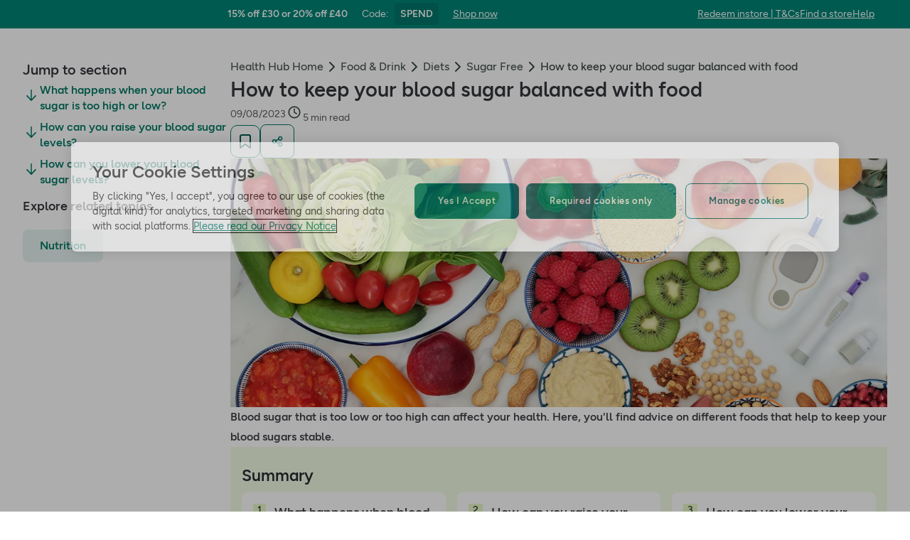

--- FILE ---
content_type: text/html; charset=utf-8
request_url: https://www.hollandandbarrett.com/the-health-hub/food-drink/diets/sugar-free/keeping-blood-sugars-balanced-food/
body_size: 45691
content:
<!DOCTYPE html>
<html lang="en">
<head>
<script type="text/javascript">
window.dataLayer = window.dataLayer || [];
var utag_data = utag_data || {};
</script>
<meta name="theme-color" content="#00594c"/>
<meta name="viewport" content="width=device-width, initial-scale=1.0" />

<meta name="apple-itunes-app" content="app-id=947298527, app-argument=https://www.hollandandbarrett.com/the-health-hub/food-drink/diets/sugar-free/keeping-blood-sugars-balanced-food/">

<meta name="robots" content="index, follow"/><meta name="description" content="Blood sugar that is too low or too high can affect your health. Here, you&#039;ll find advice on different foods that help to keep your blood sugars stable."/><meta name="og:type" content="article"/><meta name="og:title" content="How To Keep Your Blood Sugar Balanced With Food | Diabetic Food |  H&amp;B"/><meta name="og:image" content="https://images.hollandandbarrettimages.co.uk/health-hub/2023/M06/managing-blood-sugar-well-balanced-diet.png"/><meta name="og:image:alt" content="Blood sugar measurement, Diabetic kit, Blood glucose meter test and food"/><meta name="og:description" content="Blood sugar that is too low or too high can affect your health. Here, you&#039;ll find advice on different foods that help to keep your blood sugars stable."/>
<title>How To Keep Your Blood Sugar Balanced With Food | Diabetic Food |  H&amp;B</title>
<link rel="manifest" href="/manifest.webmanifest" crossorigin="anonymous" />
<link rel="canonical" href="https://www.hollandandbarrett.com/the-health-hub/food-drink/diets/sugar-free/keeping-blood-sugars-balanced-food/"/>
<link rel="preconnect" href="https://images.hollandandbarrettimages.co.uk" crossorigin="anonymous" />
<link rel="preconnect" href="https://dam.hollandandbarrettimages.co.uk" crossorigin="anonymous" />
<link rel="preconnect" id="__COMPONENTS_URL__" href="https://composer.assets.hollandandbarrett.com/" crossorigin="anonymous" />
<link rel="icon" href="https://dam.hollandandbarrettimages.co.uk/design-system/_raw/5ef7806e-8ffc-498a-99f3-927bbe6a6f7f/favicon-32x32.webp" type="image/png" />
<link rel="apple-touch-icon" sizes="48x48" href="https://dam.hollandandbarrettimages.co.uk/design-system/_raw/b948d49e-8dd1-4d18-8e99-ef74dc31079f/icon-48x48.webp" />
<link rel="apple-touch-icon" sizes="72x72" href="https://dam.hollandandbarrettimages.co.uk/design-system/_raw/c448cd94-526b-4894-aa1d-0988afba8e3b/icon-72x72.webp" />
<link rel="apple-touch-icon" sizes="96x96" href="https://dam.hollandandbarrettimages.co.uk/design-system/_raw/171244ee-211b-442f-9caf-7fabd6dd8503/icon-96x96.webp" />
<link rel="apple-touch-icon" sizes="144x144" href="https://dam.hollandandbarrettimages.co.uk/design-system/_raw/f0194283-e468-48ad-bdc3-c91f24e34c8e/icon-144x144.webp" />
<link rel="apple-touch-icon" sizes="192x192" href="https://dam.hollandandbarrettimages.co.uk/design-system/_raw/47332288-d35c-4540-bd11-2fbca5b07b8a/icon-192x192.webp" />
<link rel="apple-touch-icon" sizes="256x256" href="https://dam.hollandandbarrettimages.co.uk/design-system/_raw/16328e53-9a26-42a4-8320-26f5971a0b1b/icon-256x256.webp" />
<link rel="apple-touch-icon" sizes="384x384" href="https://dam.hollandandbarrettimages.co.uk/design-system/_raw/40f0c7a6-8253-47be-81df-3ff66c9bcc26/icon-384x384.webp" />
<link rel="apple-touch-icon" sizes="512x512" href="https://dam.hollandandbarrettimages.co.uk/design-system/_raw/6788cf6e-b35c-45b8-abde-1af321f2cda1/icon-512x512.webp" />

<link rel="preload" href="https://composer.assets.hollandandbarrett.com/assets/destyle.min.css" as="style" crossorigin="anonymous" />

<link rel="preload" href="https://composer.assets.hollandandbarrett.com/assets/legacy.css" as="style" crossorigin="anonymous" />

<link rel="preload" href="https://composer.assets.hollandandbarrett.com/lib/WEB/bx_search/searchfeuikit/3.2.0/searchfeuikit.css" as="style" crossorigin="anonymous" />

<link rel="preload" href="https://composer.assets.hollandandbarrett.com/lib/WEB/design_system/design-system-biome-web/2.0.13/design-system-biome-web.css" as="style" crossorigin="anonymous" />

<link rel="preload" href="https://composer.assets.hollandandbarrett.com/lib/WEB/design_system/ui-kit-biome/2.6.1/ui-kit-biome.css" as="style" crossorigin="anonymous" />

<link rel="preload" href="https://composer.assets.hollandandbarrett.com/WEB/bx_search/basketpreviewwidget/1.87.0/basketpreviewwidget.css" as="style" crossorigin="anonymous" />

<link rel="preload" href="https://composer.assets.hollandandbarrett.com/WEB/attract/smartappbanner/1.2.9/smartappbanner.css" as="style" crossorigin="anonymous" />

<link rel="preload" href="https://composer.assets.hollandandbarrett.com/WEB/attract/geopopup/2.0.96/geopopup.css" as="style" crossorigin="anonymous" />

<link rel="preload" href="https://composer.assets.hollandandbarrett.com/WEB/attract/slimglobalbanner/1.4.0/slimglobalbanner.css" as="style" crossorigin="anonymous" />

<link rel="preload" href="https://composer.assets.hollandandbarrett.com/WEB/bx_search/megaheaderwidget/1.87.0/megaheaderwidget.css" as="style" crossorigin="anonymous" />

<link rel="preload" href="https://composer.assets.hollandandbarrett.com/WEB/attract/healthhubarticle/3.0.67/healthhubarticle.css" as="style" crossorigin="anonymous" />

<link rel="preload" href="https://composer.assets.hollandandbarrett.com/WEB/bx_search/breadcrumbswidget/1.39.0/breadcrumbswidget.css" as="style" crossorigin="anonymous" />

<link rel="preload" href="https://composer.assets.hollandandbarrett.com/WEB/attract/healthhubarticleheaderexpert/1.2.3/healthhubarticleheaderexpert.css" as="style" crossorigin="anonymous" />

<link rel="preload" href="https://composer.assets.hollandandbarrett.com/WEB/attract/healthhubrelatedproductswrapper/1.0.1/healthhubrelatedproductswrapper.css" as="style" crossorigin="anonymous" />

<link rel="preload" href="https://composer.assets.hollandandbarrett.com/WEB/personalisation/productrecscarousel/5.5.2/productrecscarousel.css" as="style" crossorigin="anonymous" />

<link rel="preload" href="https://composer.assets.hollandandbarrett.com/WEB/attract/healthhubonwardjourney/1.0.32/healthhubonwardjourney.css" as="style" crossorigin="anonymous" />

<link rel="preload" href="https://composer.assets.hollandandbarrett.com/WEB/attract/healthhubarticlewellnesshubs/1.0.5/healthhubarticlewellnesshubs.css" as="style" crossorigin="anonymous" />

<link rel="preload" href="https://composer.assets.hollandandbarrett.com/WEB/bx_search/layoutwidget/1.56.0/layoutwidget.css" as="style" crossorigin="anonymous" />

<link rel="preload" href="https://composer.assets.hollandandbarrett.com/WEB/bx_search/spacingwidget/1.7.2/spacingwidget.css" as="style" crossorigin="anonymous" />

<link rel="preload" href="https://composer.assets.hollandandbarrett.com/WEB/bx_search/helpwidget/1.81.0/helpwidget.css" as="style" crossorigin="anonymous" />

<link rel="preload" href="https://composer.assets.hollandandbarrett.com/WEB/customer/leadgenerationwidget/3.0.0/leadgenerationwidget.css" as="style" crossorigin="anonymous" />

<link rel="preload" href="https://composer.assets.hollandandbarrett.com/WEB/bx_search/footerwidget/1.82.0/footerwidget.css" as="style" crossorigin="anonymous" />

<link rel="preload" href="https://composer.assets.hollandandbarrett.com/WEB/payments/availablepaymentmethods/1.1.0/availablepaymentmethods.css" as="style" crossorigin="anonymous" />


<link rel="stylesheet" href="https://composer.assets.hollandandbarrett.com/assets/destyle.min.css" crossorigin="anonymous" />

<link rel="stylesheet" href="https://composer.assets.hollandandbarrett.com/assets/legacy.css" crossorigin="anonymous" />

<link rel="stylesheet" href="https://composer.assets.hollandandbarrett.com/lib/WEB/bx_search/searchfeuikit/3.2.0/searchfeuikit.css" crossorigin="anonymous" />

<link rel="stylesheet" href="https://composer.assets.hollandandbarrett.com/lib/WEB/design_system/design-system-biome-web/2.0.13/design-system-biome-web.css" crossorigin="anonymous" />

<link rel="stylesheet" href="https://composer.assets.hollandandbarrett.com/lib/WEB/design_system/ui-kit-biome/2.6.1/ui-kit-biome.css" crossorigin="anonymous" />

<link rel="stylesheet" href="https://composer.assets.hollandandbarrett.com/WEB/bx_search/basketpreviewwidget/1.87.0/basketpreviewwidget.css" crossorigin="anonymous" />

<link rel="stylesheet" href="https://composer.assets.hollandandbarrett.com/WEB/attract/smartappbanner/1.2.9/smartappbanner.css" crossorigin="anonymous" />

<link rel="stylesheet" href="https://composer.assets.hollandandbarrett.com/WEB/attract/geopopup/2.0.96/geopopup.css" crossorigin="anonymous" />

<link rel="stylesheet" href="https://composer.assets.hollandandbarrett.com/WEB/attract/slimglobalbanner/1.4.0/slimglobalbanner.css" crossorigin="anonymous" />

<link rel="stylesheet" href="https://composer.assets.hollandandbarrett.com/WEB/bx_search/megaheaderwidget/1.87.0/megaheaderwidget.css" crossorigin="anonymous" />

<link rel="stylesheet" href="https://composer.assets.hollandandbarrett.com/WEB/attract/healthhubarticle/3.0.67/healthhubarticle.css" crossorigin="anonymous" />

<link rel="stylesheet" href="https://composer.assets.hollandandbarrett.com/WEB/bx_search/breadcrumbswidget/1.39.0/breadcrumbswidget.css" crossorigin="anonymous" />

<link rel="stylesheet" href="https://composer.assets.hollandandbarrett.com/WEB/attract/healthhubarticleheaderexpert/1.2.3/healthhubarticleheaderexpert.css" crossorigin="anonymous" />

<link rel="stylesheet" href="https://composer.assets.hollandandbarrett.com/WEB/attract/healthhubrelatedproductswrapper/1.0.1/healthhubrelatedproductswrapper.css" crossorigin="anonymous" />

<link rel="stylesheet" href="https://composer.assets.hollandandbarrett.com/WEB/personalisation/productrecscarousel/5.5.2/productrecscarousel.css" crossorigin="anonymous" />

<link rel="stylesheet" href="https://composer.assets.hollandandbarrett.com/WEB/attract/healthhubonwardjourney/1.0.32/healthhubonwardjourney.css" crossorigin="anonymous" />

<link rel="stylesheet" href="https://composer.assets.hollandandbarrett.com/WEB/attract/healthhubarticlewellnesshubs/1.0.5/healthhubarticlewellnesshubs.css" crossorigin="anonymous" />

<link rel="stylesheet" href="https://composer.assets.hollandandbarrett.com/WEB/bx_search/layoutwidget/1.56.0/layoutwidget.css" crossorigin="anonymous" />

<link rel="stylesheet" href="https://composer.assets.hollandandbarrett.com/WEB/bx_search/spacingwidget/1.7.2/spacingwidget.css" crossorigin="anonymous" />

<link rel="stylesheet" href="https://composer.assets.hollandandbarrett.com/WEB/bx_search/helpwidget/1.81.0/helpwidget.css" crossorigin="anonymous" />

<link rel="stylesheet" href="https://composer.assets.hollandandbarrett.com/WEB/customer/leadgenerationwidget/3.0.0/leadgenerationwidget.css" crossorigin="anonymous" />

<link rel="stylesheet" href="https://composer.assets.hollandandbarrett.com/WEB/bx_search/footerwidget/1.82.0/footerwidget.css" crossorigin="anonymous" />

<link rel="stylesheet" href="https://composer.assets.hollandandbarrett.com/WEB/payments/availablepaymentmethods/1.1.0/availablepaymentmethods.css" crossorigin="anonymous" />


<script type="systemjs-importmap">{"imports":{"system":"https://composer.assets.hollandandbarrett.com/assets/system.js","@hnbi/composer-react-renderer":"https://composer.assets.hollandandbarrett.com/lib/WEB/composer/composer-react-renderer/1.1.1/composer-react-renderer.js","react-dom":"https://composer.assets.hollandandbarrett.com/assets/shared/react-dom.18.2.0.js","@hnbi/apigateway":"https://composer.assets.hollandandbarrett.com/lib/WEB/composer/apigateway/1.2.8/apigateway.js","react":"https://composer.assets.hollandandbarrett.com/assets/shared/react.18.2.0.js","react-dom":"https://composer.assets.hollandandbarrett.com/assets/shared/react-dom.18.2.0.js","@hnbi/searchfeuikit":"https://composer.assets.hollandandbarrett.com/lib/WEB/bx_search/searchfeuikit/3.2.0/searchfeuikit.js","@hnbi/apigateway":"https://composer.assets.hollandandbarrett.com/lib/WEB/composer/apigateway/1.2.8/apigateway.js","@hnbi/gtmprovider":"https://composer.assets.hollandandbarrett.com/lib/WEB/composer/gtmProvider/1.3.4/gtmprovider.js","@hnbi/design-system-biome-web":"https://composer.assets.hollandandbarrett.com/lib/WEB/design_system/design-system-biome-web/2.0.13/design-system-biome-web.js","react":"https://composer.assets.hollandandbarrett.com/assets/shared/react.18.2.0.js","@hnbi/ui-kit-biome":"https://composer.assets.hollandandbarrett.com/lib/WEB/design_system/ui-kit-biome/2.6.1/ui-kit-biome.js","@hnbi/composereventbus":"https://composer.assets.hollandandbarrett.com/lib/WEB/bx_search/composereventbus/1.3.4/composereventbus.js","@widget/bx_search/analyticshelperwidget/1.72.0":"https://composer.assets.hollandandbarrett.com/WEB/bx_search/analyticshelperwidget/1.72.0/analyticshelperwidget.js","@widget/bx_search/basketpreviewwidget/1.87.0":"https://composer.assets.hollandandbarrett.com/WEB/bx_search/basketpreviewwidget/1.87.0/basketpreviewwidget.js","@widget/attract/smartappbanner/1.2.9":"https://composer.assets.hollandandbarrett.com/WEB/attract/smartappbanner/1.2.9/smartappbanner.js","@widget/attract/geopopup/2.0.96":"https://composer.assets.hollandandbarrett.com/WEB/attract/geopopup/2.0.96/geopopup.js","@widget/attract/slimglobalbanner/1.4.0":"https://composer.assets.hollandandbarrett.com/WEB/attract/slimglobalbanner/1.4.0/slimglobalbanner.js","@widget/bx_search/megaheaderwidget/1.87.0":"https://composer.assets.hollandandbarrett.com/WEB/bx_search/megaheaderwidget/1.87.0/megaheaderwidget.js","@widget/attract/healthhubarticle/3.0.67":"https://composer.assets.hollandandbarrett.com/WEB/attract/healthhubarticle/3.0.67/healthhubarticle.js","@widget/bx_search/breadcrumbswidget/1.39.0":"https://composer.assets.hollandandbarrett.com/WEB/bx_search/breadcrumbswidget/1.39.0/breadcrumbswidget.js","@widget/attract/healthhubarticleheaderexpert/1.2.3":"https://composer.assets.hollandandbarrett.com/WEB/attract/healthhubarticleheaderexpert/1.2.3/healthhubarticleheaderexpert.js","@widget/attract/healthhubrelatedproductswrapper/1.0.1":"https://composer.assets.hollandandbarrett.com/WEB/attract/healthhubrelatedproductswrapper/1.0.1/healthhubrelatedproductswrapper.js","@widget/personalisation/productrecscarousel/5.5.2":"https://composer.assets.hollandandbarrett.com/WEB/personalisation/productrecscarousel/5.5.2/productrecscarousel.js","@widget/attract/healthhubonwardjourney/1.0.32":"https://composer.assets.hollandandbarrett.com/WEB/attract/healthhubonwardjourney/1.0.32/healthhubonwardjourney.js","@widget/attract/healthhubarticlewellnesshubs/1.0.5":"https://composer.assets.hollandandbarrett.com/WEB/attract/healthhubarticlewellnesshubs/1.0.5/healthhubarticlewellnesshubs.js","@widget/bx_search/layoutwidget/1.56.0":"https://composer.assets.hollandandbarrett.com/WEB/bx_search/layoutwidget/1.56.0/layoutwidget.js","@widget/attract/survey/1.0.1":"https://composer.assets.hollandandbarrett.com/WEB/attract/survey/1.0.1/survey.js","@widget/bx_search/spacingwidget/1.7.2":"https://composer.assets.hollandandbarrett.com/WEB/bx_search/spacingwidget/1.7.2/spacingwidget.js","@widget/bx_search/helpwidget/1.81.0":"https://composer.assets.hollandandbarrett.com/WEB/bx_search/helpwidget/1.81.0/helpwidget.js","@widget/customer/leadgenerationwidget/3.0.0":"https://composer.assets.hollandandbarrett.com/WEB/customer/leadgenerationwidget/3.0.0/leadgenerationwidget.js","@widget/bx_search/footerwidget/1.82.0":"https://composer.assets.hollandandbarrett.com/WEB/bx_search/footerwidget/1.82.0/footerwidget.js","@widget/payments/availablepaymentmethods/1.1.0":"https://composer.assets.hollandandbarrett.com/WEB/payments/availablepaymentmethods/1.1.0/availablepaymentmethods.js"}}</script>

<link rel="preload" href="https://composer.assets.hollandandbarrett.com/assets/system.js" as="script" crossorigin="anonymous"/>

<link rel="preload" href="https://composer.assets.hollandandbarrett.com/lib/WEB/composer/composer-react-renderer/1.1.1/composer-react-renderer.js" as="script" crossorigin="anonymous"/>

<link rel="preload" href="https://composer.assets.hollandandbarrett.com/assets/shared/react-dom.18.2.0.js" as="script" crossorigin="anonymous"/>

<link rel="preload" href="https://composer.assets.hollandandbarrett.com/lib/WEB/composer/apigateway/1.2.8/apigateway.js" as="script" crossorigin="anonymous"/>

<link rel="preload" href="https://composer.assets.hollandandbarrett.com/assets/shared/react.18.2.0.js" as="script" crossorigin="anonymous"/>

<link rel="preload" href="https://composer.assets.hollandandbarrett.com/assets/shared/react-dom.18.2.0.js" as="script" crossorigin="anonymous"/>

<link rel="preload" href="https://composer.assets.hollandandbarrett.com/lib/WEB/bx_search/searchfeuikit/3.2.0/searchfeuikit.js" as="script" crossorigin="anonymous"/>

<link rel="preload" href="https://composer.assets.hollandandbarrett.com/lib/WEB/composer/apigateway/1.2.8/apigateway.js" as="script" crossorigin="anonymous"/>

<link rel="preload" href="https://composer.assets.hollandandbarrett.com/lib/WEB/composer/gtmProvider/1.3.4/gtmprovider.js" as="script" crossorigin="anonymous"/>

<link rel="preload" href="https://composer.assets.hollandandbarrett.com/lib/WEB/design_system/design-system-biome-web/2.0.13/design-system-biome-web.js" as="script" crossorigin="anonymous"/>

<link rel="preload" href="https://composer.assets.hollandandbarrett.com/assets/shared/react.18.2.0.js" as="script" crossorigin="anonymous"/>

<link rel="preload" href="https://composer.assets.hollandandbarrett.com/lib/WEB/design_system/ui-kit-biome/2.6.1/ui-kit-biome.js" as="script" crossorigin="anonymous"/>

<link rel="preload" href="https://composer.assets.hollandandbarrett.com/lib/WEB/bx_search/composereventbus/1.3.4/composereventbus.js" as="script" crossorigin="anonymous"/>

<link rel="preload" href="https://composer.assets.hollandandbarrett.com/WEB/bx_search/analyticshelperwidget/1.72.0/analyticshelperwidget.js" as="script" crossorigin="anonymous"/>

<link rel="preload" href="https://composer.assets.hollandandbarrett.com/WEB/bx_search/basketpreviewwidget/1.87.0/basketpreviewwidget.js" as="script" crossorigin="anonymous"/>

<link rel="preload" href="https://composer.assets.hollandandbarrett.com/WEB/attract/smartappbanner/1.2.9/smartappbanner.js" as="script" crossorigin="anonymous"/>

<link rel="preload" href="https://composer.assets.hollandandbarrett.com/WEB/attract/geopopup/2.0.96/geopopup.js" as="script" crossorigin="anonymous"/>

<link rel="preload" href="https://composer.assets.hollandandbarrett.com/WEB/attract/slimglobalbanner/1.4.0/slimglobalbanner.js" as="script" crossorigin="anonymous"/>

<link rel="preload" href="https://composer.assets.hollandandbarrett.com/WEB/bx_search/megaheaderwidget/1.87.0/megaheaderwidget.js" as="script" crossorigin="anonymous"/>

<link rel="preload" href="https://composer.assets.hollandandbarrett.com/WEB/attract/healthhubarticle/3.0.67/healthhubarticle.js" as="script" crossorigin="anonymous"/>

<link rel="preload" href="https://composer.assets.hollandandbarrett.com/WEB/bx_search/breadcrumbswidget/1.39.0/breadcrumbswidget.js" as="script" crossorigin="anonymous"/>

<link rel="preload" href="https://composer.assets.hollandandbarrett.com/WEB/attract/healthhubarticleheaderexpert/1.2.3/healthhubarticleheaderexpert.js" as="script" crossorigin="anonymous"/>

<link rel="preload" href="https://composer.assets.hollandandbarrett.com/WEB/attract/healthhubrelatedproductswrapper/1.0.1/healthhubrelatedproductswrapper.js" as="script" crossorigin="anonymous"/>

<link rel="preload" href="https://composer.assets.hollandandbarrett.com/WEB/personalisation/productrecscarousel/5.5.2/productrecscarousel.js" as="script" crossorigin="anonymous"/>

<link rel="preload" href="https://composer.assets.hollandandbarrett.com/WEB/attract/healthhubonwardjourney/1.0.32/healthhubonwardjourney.js" as="script" crossorigin="anonymous"/>

<link rel="preload" href="https://composer.assets.hollandandbarrett.com/WEB/attract/healthhubarticlewellnesshubs/1.0.5/healthhubarticlewellnesshubs.js" as="script" crossorigin="anonymous"/>

<link rel="preload" href="https://composer.assets.hollandandbarrett.com/WEB/bx_search/layoutwidget/1.56.0/layoutwidget.js" as="script" crossorigin="anonymous"/>

<link rel="preload" href="https://composer.assets.hollandandbarrett.com/WEB/attract/survey/1.0.1/survey.js" as="script" crossorigin="anonymous"/>

<link rel="preload" href="https://composer.assets.hollandandbarrett.com/WEB/bx_search/spacingwidget/1.7.2/spacingwidget.js" as="script" crossorigin="anonymous"/>

<link rel="preload" href="https://composer.assets.hollandandbarrett.com/WEB/bx_search/helpwidget/1.81.0/helpwidget.js" as="script" crossorigin="anonymous"/>

<link rel="preload" href="https://composer.assets.hollandandbarrett.com/WEB/customer/leadgenerationwidget/3.0.0/leadgenerationwidget.js" as="script" crossorigin="anonymous"/>

<link rel="preload" href="https://composer.assets.hollandandbarrett.com/WEB/bx_search/footerwidget/1.82.0/footerwidget.js" as="script" crossorigin="anonymous"/>

<link rel="preload" href="https://composer.assets.hollandandbarrett.com/WEB/payments/availablepaymentmethods/1.1.0/availablepaymentmethods.js" as="script" crossorigin="anonymous"/>



<script type="application/ld+json">[{"name": "How To Keep Your Blood Sugar Balanced With Food | Diabetic Food |  H&B", "@type": "Article", "image": "https://images.hollandandbarrettimages.co.uk/health-hub/2023/M06/managing-blood-sugar-well-balanced-diet.png", "author": [], "@context": "https://schema.org", "headline": "How to keep your blood sugar balanced with food", "dateCreated": "2023-08-29T10:27:13.237605Z", "description": "Blood sugar that is too low or too high can affect your health. Here, you'll find advice on different foods that help to keep your blood sugars stable.", "dateModified": "2024-07-12T13:28:02.346416Z", "timeRequired": "PT1M", "datePublished": "2023-08-09T16:09:18Z"}]</script>



<script async type="text/javascript" src="https://cloud.wordlift.io/app/bootstrap.js"></script>


<script id="__GLOBAL_CONFIG__" type="application/json">
{
"datadog": {
"env": "prod",
"service": "composer-widgets",
"sessionSampleRate": 100,
"logLevel": "info",
"site": "datadoghq.eu",
"forwardConsoleLogs": [],
"forwardErrorsToLogs": false
},
"analytics": {

"endpoint": "https://tracker.hollandandbarrett.com/events",

"maxBatchSize": 5,
"maxBatchInterval": 5000,
"retryAttempts": 4,
"trackPageLoad": true,
"trackScroll": true
}
}
</script>

</head>
<body>

<script type='text/javascript'>
(function (w, d, s, l, i) {
w[l] = w[l] || [];
w[l].push({
'gtm.start': new Date().getTime(),
event: 'gtm.js'
});
var f = d.getElementsByTagName(s)[0],
j = d.createElement(s),
dl = l != 'dataLayer' ? '&l=' + l : '';
j.async = true
j.src = 'https://www.googletagmanager.com/gtm.js?id=' + i + dl
f.parentNode.insertBefore(j, f)
})(window, document, 'script', 'dataLayer', 'GTM-KX367LN')
</script>
<div id="_root_"></div>

<script id="__LAYOUT__" type="application/json">{"name":"health_hub_article","version":444,"platform":"WEB","widgets":[{"uuid":"dda88a79-c8cb-4d58-94ef-2795976f61ec","name":"analyticshelperwidget","version":"1.72.0","namespace":"bx_search","properties":{ },"assetType":"JS_ONLY","renderMode":"CSR","libDependencies":["react","react-dom"],"translations":{},"resolveParamRequired":[],"resolveParamRefs":{"customer_session_1_0_0":"d8a4af63-4e25-4e59-a075-f469aa3db773","url_to_missions_1_0_1":"e5495e1e-fe3a-45d6-8eb9-a5867bbaa403","hbi_session_id_1_0_0":"5b133820-5ce8-49e0-82f8-7fe57e5c6f37","ab_experiments_1_0_0":"ca33b23c-3c11-40c2-a986-fe47e0bf96e3","pagetype_info_1_0_0":"96125286-ff71-4192-ba0a-96e51948e1ee","customer_loyalty_summary_2_0_0":"897a96d4-4a3c-4000-b25c-08787dfda0b0","alias_1_0_0":"8f9d72bd-fa21-4be9-92d9-c4567123d97e"}},{"uuid":"33a5dfa4-7e1c-49c9-a295-afd9d300daa9","name":"basketpreviewwidget","version":"1.87.0","namespace":"bx_search","properties":{ },"assetType":"ALL","renderMode":"CSR","libDependencies":["@hnbi/design-system-biome-web","react","react-dom","@hnbi/apigateway","@hnbi/gtmprovider","@hnbi/ui-kit-biome","@hnbi/composereventbus"],"translations":{"bx_search":{"BasketPreviewWidgetQualifiedForDeliveryStart":"FREE","MiniBasketWidgetContinueShopping":"Continue shopping","BasketPreviewWidgetSpendMoreForFreeDelivery":"Add {{AMOUNT}} for FREE standard delivery","miniBasketKeepDiscountsRolling":"Keep the discounts rolling","MiniBasketWidgetGoToBasket":"Go to basket","searchContentWidgetATBAddItemAriaLabelText":"add one more item to basket","searchContentWidgetUnknownItemsRemoveError":"Sorry, it looks like there’s been an error and we can’t remove this item from your basket","MiniBasketWidgetPromoActivated":"Promotion(s) activated! Add more to maximise your savings!","BasketPreviewWidgetBasketTitle":"Your basket","BasketPreviewWidgetSpendMoreForNextDayDelivery":"Add {{AMOUNT}} for next day delivery","searchContentWidgetATBMaxItemsCountError":"You have added the maximum number of products","BasketPreviewWidgetQualifiedForStandardDeliveryEnd":"standard delivery!","miniBasketCustomersAlsoBought":"Customers also bought","MiniBasketWidgetSubtotalPriceOneItem":"Subtotal ({{quantity}} item)","BasketPreviewWidgetTopSellersTitle":"Top sellers","searchContentWidgetATBRemoveItemAriaLabelText":"remove one item from basket","MiniBasketWidgetOfferPageLinkText":"View all products in {{promoName}}","BasketPreviewWidgetFreeClickCollectText":"Free Click & Collect","miniBasketProductRemoved":"was removed.","MiniBasketWidgetSubtotalPriceMulti":"Subtotal ({{quantity}} items)","basketPreviewWidgetDeliveryOnly":" Delivery only","BasketPreviewWidgetBasketTitleEmpty":"Your basket is empty","MiniBasketWidgetTitle":"Added to basket","MiniBasketWidgetEmpty":"Your basket is empty.","MiniBasketWidgetPromoHelpMessage":"Almost there! Add {{quantity}} more products from the promotion to activate it.","MiniBasketWidgetActivatedPromotions":"Activated promotions ({{quantity}})","MiniBasketWidgetPromoActivatedAdditionalProduct":"Promotion(s) activated! Add {{quantity}} more product from the promotion to activate it again.","basketPreviewWidgetSoldBy":"Delivered by","miniBasketWidgetProductWasRemoved":"Product was removed","searchContentWidgetLoadingLabel":"Loading","BasketPreviewWidgetQualifiedForNextDayDeliveryEnd":"next day delivery!","searchContentWidgetUnknownItemsAddError":"Sorry, it looks like there's been an error and we can't add this to your basket, please try again later."}},"resolveParamRequired":[],"resolveParamRefs":{"currency_1_0_0":"2e348275-6060-4f8f-ae81-82e577effc5f","locale_1_0_0":"acb236b0-a53b-442b-986e-ff83e49a3430","ab_experiments_1_0_0":"ca33b23c-3c11-40c2-a986-fe47e0bf96e3","language_1_0_0":"31f3524b-7c4c-4020-95be-6728733868ae","ua_device_1_0_0":"d41d6ba3-0a20-48ce-967e-6fdc33d15e66"}},{"uuid":"5ced0c95-1999-4b60-b95a-13e8a514dfc0","name":"smartappbanner","version":"1.2.9","namespace":"attract","properties":{"heading":"Try our app","subtext":"20% off your first order","platform":"Android","exclusion":["/basket","/checkout","/checkout/*","/shop/product/*"],"inclusion":[],"buttonLink":"https://handb.onelink.me/Rkul/poeure0x","buttonLabel":"Open In App","isBannerEnabled":true},"assetType":"ALL","renderMode":"CSR","libDependencies":["react","react-dom"],"translations":{},"resolveParamRequired":[],"resolveParamRefs":{"http_url_1_0_0":"e30e8694-3951-4004-9e41-3721d474a972"}},{"uuid":"14b02d90-7307-433c-844b-2b6aeb781735","name":"geopopup","version":"2.0.96","namespace":"attract","properties":{"delay":0,"title":"We’re sorry, it looks like you’re shopping from a different country","timeDelay":0,"promptText":"Select your site","description":"We currently don’t deliver to your country from .com. Please try one of our international sites.","singleCountry":{"label":"UK"},"parentContinent":{"childCountries":[{"label":"Belgium"},{"label":"Netherlands"},{"label":"Ireland"},{"label":"Greece"},{"label":"Rest of Europe"}],"parentContinentName":"Europe"}},"assetType":"ALL","renderMode":"CSR","libDependencies":["react","react-dom","@hnbi/gtmprovider"],"translations":{},"resolveParamRequired":[],"resolveParamRefs":{"geo_location_1_0_0":"8adbb28a-a76e-4cf8-ba09-ae40ff8362db","site_id_1_0_0":"8d1d9ba9-1a5d-40df-a7a9-32566c6e63e1","http_url_1_0_0":"e30e8694-3951-4004-9e41-3721d474a972"}},{"uuid":"a35ef0d4-a716-435b-ab3a-647e7b1239c0","name":"slimglobalbanner","version":"1.4.0","namespace":"attract","properties":{"shop":{"link":"/shop/offers/3-for-2-mix-match/","text":"Shop now"},"helpLink":{"link":"https://help.hollandandbarrett.com/hc/en-gb","text":"Help"},"countdown":false,"promotion":{"code":"SPEND","text":"15% off £30 or 20% off £40"},"activation":{"path":{"exclusion":["/stores/*","/the-health-hub/*","/info/delivery-and-returns/*","/shop/product/holland-barrett-hulled-sesame-seeds-60017180?skuid=017180","/info/find-the-bunny/","/info/email-exclusive-offer/","/services/*","/shop/offers/outlet/","/info/statement/","/shop/advent-calendars/","/shop/product-group/exclusive-to-h-b/","/info/our-app/","/info/chilled-frozen/","/wellness-hubs/sports-nutrition","/the-health-hub/podcast/*","/shop/sports-nutrition/protein/","/shop/sports-nutrition/vegan-sports-nutrition/vegan-protein/","/shop/sports-nutrition/pre-workout-energy/*","/shop/sports-nutrition/vegan-sports-nutrition/vegan-pre-workout-energy/*","/shop/offers/buy-one-get-one-free-event/","/shop/offers/flash-bogof/*","/shop/product/amisa-organic-gluten-free-pancake-mix-60060785","/shop/brands/ivie/","/shop/product/ivie*","/wellness-hubs/","/shop/vitamins-supplements/vitamins-supplements-shop-all/?t=promo_buy-1-get-1-free/","/shop/food-drink/honey-jams-spreads/","/shop/brands/twinings/","/shop/food-drink/food-drink-shop-all/?t=promo%3Abuy-1-get-1-free","/shop/natural-beauty/natural-beauty-shop-all/?t=promo%3Abuy-1-get-1-free","/shop/natural-beauty/skincare/?t=promo_buy-1-get-1-free","/wellness-hubs/menopause/","/info/menopause-support/*","/shop/product/optimum-nutrition/*","/shop/sports-nutrition/protein/casein/","/shop/sports-nutrition/protein/diet-protein/","/shop/sports-nutrition/protein/mass-gainers/","/shop/sports-nutrition/protein/whey-protein/","/shop/sports-nutrition/protein/clear-protein/","/shop/sports-nutrition/vegan-sports-nutrition/vegan-protein/","/shop/offers/outlet","/shop/offers/outlet/*"],"inclusion":[]},"time":{}},"bannerStyle":"teal","findStoreLink":{"link":"/stores/","text":"Find a store"},"backgroundColour":"#018476","termsAndConditions":{"link":"/info/redeem-in-store/","text":"Redeem instore | T&Cs "}},"assetType":"ALL","renderMode":"CSR","libDependencies":["react","react-dom","@hnbi/gtmprovider"],"translations":{"attract":{"use_code":"Code","ends_in":"Ends in","code":" Code","view_code":"View code","copy_code":"Copy code","copied":"Copied"}},"resolveParamRequired":[],"resolveParamRefs":{"http_url_1_0_0":"e30e8694-3951-4004-9e41-3721d474a972"}},{"uuid":"99fc3b73-d4bc-49e3-bcd8-ec611e3d00c7","name":"megaheaderwidget","version":"1.87.0","namespace":"bx_search","properties":{"menuItems":[{"link":"/shop/offers/","name":"Offers","image":{"id":"","alt":"","url":""},"dataKey":"offers","categories":[],"description":"See our latest deals and promotions"},{"link":"/","name":"Health & Wellness","image":{"id":"","alt":"","url":""},"dataKey":"healthAndWellness","categories":[{"id":"@:1:0","link":"/the-health-hub/","name":"Articles","backgroundImage":"https://dam.hollandandbarrettimages.co.uk/default/_raw/801652df-e5cd-4215-86b2-8508fb6271d5/converted.webp","childCategories":[{"id":"@:1:0:0","link":"/the-health-hub/","name":"All articles","backgroundImage":"","childCategories":[],"excludePaidTraffic":false},{"id":"@:1:0:1","link":"/the-health-hub/","name":"Health","backgroundImage":"","childCategories":[{"id":"@:1:0:1:0","link":"/the-health-hub/food-drink/nutrition/","name":"Food & nutrition","backgroundImage":"","excludePaidTraffic":false},{"id":"@:1:0:1:1","link":"/the-health-hub/conditions/digestive-health/","name":"Gut health","backgroundImage":"","excludePaidTraffic":false},{"id":"@:1:0:1:2","link":"/the-health-hub/conditions/immunity/","name":"Immunity","backgroundImage":"","excludePaidTraffic":false},{"id":"@:1:0:1:3","link":"/the-health-hub/conditions/bone-joint-muscle-health/","name":"Joints, bones & muscles","backgroundImage":"","excludePaidTraffic":false},{"id":"@:1:0:1:4","link":"/the-health-hub/conditions/womens-health/","name":"Women's health","backgroundImage":"","excludePaidTraffic":false}],"excludePaidTraffic":false},{"id":"@:1:0:2","link":"/the-health-hub/","name":"Wellness","backgroundImage":"","childCategories":[{"id":"@:1:0:2:0","link":"/the-health-hub/natural-beauty/","name":"Hair & skin","backgroundImage":"","excludePaidTraffic":false},{"id":"@:1:0:2:1","link":"/the-health-hub/mind-body/","name":"Mental wellbeing","backgroundImage":"","excludePaidTraffic":false},{"id":"@:1:0:2:2","link":"/the-health-hub/seasonal/","name":"Seasonal","backgroundImage":"","excludePaidTraffic":false},{"id":"@:1:0:2:3","link":"/the-health-hub/conditions/sleep/","name":"Sleep & relaxation","backgroundImage":"","excludePaidTraffic":false},{"id":"@:1:0:2:4","link":"/the-health-hub/sports-nutrition/","name":"Sports nutrition","backgroundImage":"","excludePaidTraffic":false}],"excludePaidTraffic":false}],"excludePaidTraffic":false},{"id":"@:1:1","link":"/the-health-hub/food-drink/recipes/","name":"Recipes","backgroundImage":"https://dam.hollandandbarrettimages.co.uk/default/_raw/5af0a88c-8864-4abc-b291-b6cb7d463cd3/converted.webp","childCategories":[{"id":"@:1:1:0","link":"/the-health-hub/food-drink/recipes/","name":"All recipes","backgroundImage":"","childCategories":[],"excludePaidTraffic":false},{"id":"@:1:1:1","link":"/the-health-hub/food-drink/recipes/gluten-free-recipes/","name":"Gluten free","backgroundImage":"","childCategories":[],"excludePaidTraffic":false},{"id":"@:1:1:2","link":"/the-health-hub/food-drink/recipes/sugar-free-recipes/","name":"Low sugar","backgroundImage":"","childCategories":[],"excludePaidTraffic":false},{"id":"@:1:1:3","link":"/the-health-hub/food-drink/recipes/vegan-recipes/","name":"Vegan","backgroundImage":"","childCategories":[],"excludePaidTraffic":false},{"id":"@:1:1:4","link":"/the-health-hub/food-drink/recipes/dairy-free-recipes/","name":"Dairy free","backgroundImage":"","childCategories":[],"excludePaidTraffic":false}],"excludePaidTraffic":false},{"id":"@:1:2","link":"/the-health-hub/podcast/","name":"Podcast","backgroundImage":"https://dam.hollandandbarrettimages.co.uk/default/_raw/2f8870f9-202a-406d-9a58-0f88f0e06f46/period-cycle-health-v5-mobile.webp","childCategories":[],"excludePaidTraffic":false}],"description":"Shop by wellness need"}],"myHBLinks":[{"href":"/my-account/overview","title":"My Account"},{"href":"/my-account/orders/","title":"My Orders"},{"href":"/my-account/subscriptions/","title":"My Subscribe & Save"},{"href":"/my-account/favourites/","title":"My Favourites"},{"href":"/my-account/rfl/","title":"Rewards for Life"}],"footerMenu":[{"links":[{"href":"/track-my-order","icon":"https://dam.hollandandbarrettimages.co.uk/default/_raw/20f24d52-845b-4791-8e77-eba39f623c5b/track.svg","title":"Track an order"},{"href":"/my-account/my-details/view","icon":"https://dam.hollandandbarrettimages.co.uk/default/_raw/bd2a8812-e377-42be-aea1-9f6f657fde0b/my_account.svg","title":"Manage account"},{"href":"/my-account/favourites","icon":"https://dam.hollandandbarrettimages.co.uk/default/_raw/3a8e2dfe-eeec-44bc-a99e-da504234d6b8/favourites.svg","title":"Favourites"},{"href":"/my-account/rfl","icon":"https://dam.hollandandbarrettimages.co.uk/default/_raw/fe8937ab-41f9-48f3-b93d-dfa62fff1076/rewards.svg","title":"Rewards"},{"href":"/my-account/subscriptions","icon":"https://dam.hollandandbarrettimages.co.uk/default/_raw/ad44a143-348f-4d59-a6fb-f1bab900e6dd/subscriptions.svg","title":"Subscriptions"}],"title":"Customer service"},{"links":[{"href":"/stores/","icon":"https://dam.hollandandbarrettimages.co.uk/default/_raw/8ca1ce5a-a44b-4782-a83e-451e9267042d/find_a_store.svg","title":"Find a store"},{"href":"https://help.hollandandbarrett.com/hc/en-gb","icon":"https://dam.hollandandbarrettimages.co.uk/default/_raw/88a8fa17-3e9f-4930-84ed-34190e512eb0/help_centre.svg","title":"Help centre"}],"title":"About us"},{"links":[{"href":"/info/our-app/","title":"Download our app"},{"href":"/info/delivery-and-returns/","title":"Delivery & Returns"},{"href":"/info/who-we-are/","title":"About Holland & Barrett"}],"title":"Our Services"}],"quickLinks":[{"href":"/shop/brands/","title":"Brands"},{"href":"/info/our-services/","title":"Services"}],"myAccountLink":"/my-account/overview/","additionalItems":[],"flashSaleBanner":{"link":"/shop/offers/black-friday-deals/","flashSaleName":"Buy 1 get 1 free","urgencyMessage":"Black Friday","backgroundColor":"black"}},"assetType":"ALL","renderMode":"CSR","libDependencies":["@hnbi/design-system-biome-web","react","react-dom","@hnbi/gtmprovider","@hnbi/ui-kit-biome","@hnbi/composereventbus"],"translations":{"bx_search":{"megaHeaderWidgetSelectedLabel":"is selected","megaHeaderWidgetHomePage":"Home page","megaHeaderWidgetMyHBText":"My H&B","megaHeaderWidgetShopProductsDescription":"Explore our extensive range","megaHeaderWidgetShopProductsTitle":"Shop","megaHeaderWidgetCancelText":"Cancel","megaHeaderWidgetMenuLabel":"Menu","megaHeaderWidgetTopCategories":" Top categories","megaHeaderWidgetBasket":"Your basket","megaHeaderWidgetLanguageText":"Language","RRP":"RRP","memberPrice":"Member price","megaHeaderWidgetSkipToContent":"Skip to content","productDiscountPromoText":"{discountPercentageNumber}% Off","megaHeaderWidgetClearTermLabel":"Clear search term","megaHeaderWidgetSignInText":"Sign In","megaHeaderWidgetCloseLabel":"Close","megaHeaderWidgetLanguageDescription":"Choose your language:","megaHeaderWidgetSignOutText":"Sign out","megaHeaderWidgetBackToMainMenuText":"Back to main menu","megaHeaderWidgetCreateAccountText":"Create account","megaHeaderWidgetMyHBAriaLabel":"My H&B account","megaHeaderWidgetRemoveFromQuery":"Remove search query {{QUERY}}","megaHeaderWidgetPlaceholder":"Search products, brands, articles...","megaHeaderWidgetPreviouslyBought":"Previously Bought","megaHeaderWidgetGoBackLabel":"Go back","megaHeaderWidgetBackToText":"Back to","megaHeaderWidgetBrandSuggestionsLabel":"Brand"}},"resolveParamRequired":[],"resolveParamRefs":{"mega_header_menu_1_0_0":"bf4fa36d-6d4a-40ba-8b7e-f8a392a750ed","ab_experiments_1_0_0":"ca33b23c-3c11-40c2-a986-fe47e0bf96e3","feature_flags_1_0_0":"4996dc38-d162-4c8c-ad15-164a1e8f1b11","path_prefix_1_0_0":"b1f345f1-e288-4a36-b21d-47ea0b64c9d5","get_basket_detail_3_0_1":"7644b400-4d8e-4648-9eed-0c17684fe555","customer_details_1_0_0":"664ed498-0378-48a9-9f1e-958efd0da268","language_1_0_0":"31f3524b-7c4c-4020-95be-6728733868ae","ua_device_1_0_0":"d41d6ba3-0a20-48ce-967e-6fdc33d15e66","site_id_1_0_0":"8d1d9ba9-1a5d-40df-a7a9-32566c6e63e1","is_paid_traffic_1_0_0":"651f82e7-9a35-4496-aeb6-32418afd9217"}},{"uuid":"338f11c1-52e8-4063-ac4f-5ddfdb6021ce","name":"healthhubarticle","version":"3.0.67","namespace":"attract","properties":{"categories":[{"slug":"vitamins-supplements","fullSlug":"vitamins-supplements"},{"slug":"food-drink","fullSlug":"food-drink"},{"slug":"sports-nutrition","fullSlug":"sports-nutrition"},{"slug":"natural-beauty","fullSlug":"natural-beauty"},{"slug":"weight-management","fullSlug":"weight-management"},{"slug":"vegan","fullSlug":"vegan"},{"slug":"subscribe-save-favourites","fullSlug":"subscribe-save-favourites"},{"slug":"health-wellness","fullSlug":"health-wellness"},{"slug":"vitamins-supplements-shop-all","fullSlug":"vitamins-supplements/vitamins-supplements-shop-all"},{"slug":"collagen-silica","fullSlug":"vitamins-supplements/supplements/collagen-silica"},{"slug":"hair-skin-nails","fullSlug":"vitamins-supplements/condition/hair-skin-nails"},{"slug":"functional-mushrooms","fullSlug":"vitamins-supplements/supplements/plant-sourced-supplements/functional-mushrooms"},{"slug":"vitamins","fullSlug":"vitamins-supplements/vitamins"},{"slug":"minerals","fullSlug":"vitamins-supplements/minerals"},{"slug":"supplements","fullSlug":"vitamins-supplements/supplements"},{"slug":"women-s-health","fullSlug":"vitamins-supplements/condition/women-s-health"},{"slug":"men-s-health","fullSlug":"vitamins-supplements/condition/men-s-health"},{"slug":"children-s-health","fullSlug":"vitamins-supplements/condition/children-s-health"},{"slug":"first-aid","fullSlug":"vitamins-supplements/condition/first-aid"},{"slug":"condition","fullSlug":"vitamins-supplements/condition"},{"slug":"herbal-licensed-remedies","fullSlug":"vitamins-supplements/herbal-licensed-remedies"},{"slug":"homeopathic-flower-remedies","fullSlug":"vitamins-supplements/homeopathic-flower-remedies"},{"slug":"at-home-tests","fullSlug":"vitamins-supplements/at-home-tests"},{"slug":"vegan-vitamins-supplements","fullSlug":"vitamins-supplements/vegan-vitamins-supplements"},{"slug":"food-drink-shop-all","fullSlug":"food-drink/food-drink-shop-all"},{"slug":"vegan-food","fullSlug":"food-drink/vegan-food"},{"slug":"honey-jams-spreads","fullSlug":"food-drink/honey-jams-spreads"},{"slug":"teas-hot-beverages","fullSlug":"food-drink/teas-hot-beverages"},{"slug":"dried-fruit-nuts-seeds","fullSlug":"food-drink/dried-fruit-nuts-seeds"},{"slug":"superfoods","fullSlug":"food-drink/superfoods"},{"slug":"snacks","fullSlug":"food-drink/snacks"},{"slug":"food-cupboard","fullSlug":"food-drink/food-cupboard"},{"slug":"breakfast-cereals","fullSlug":"food-drink/breakfast-cereals"},{"slug":"drinks","fullSlug":"food-drink/drinks"},{"slug":"cooking","fullSlug":"food-drink/cooking"},{"slug":"home-baking","fullSlug":"food-drink/home-baking"},{"slug":"dairy-alternatives","fullSlug":"food-drink/dairy-alternatives"},{"slug":"nutritionally-complete-food","fullSlug":"sports-nutrition/nutritionally-complete-food"},{"slug":"coconut","fullSlug":"food-drink/coconut"},{"slug":"sports-nutrition-shop-all","fullSlug":"sports-nutrition/sports-nutrition-shop-all"},{"slug":"protein","fullSlug":"sports-nutrition/protein"},{"slug":"sports-supplements","fullSlug":"sports-nutrition/sports-supplements"},{"slug":"bars-drinks-snacks","fullSlug":"sports-nutrition/bars-drinks-snacks"},{"slug":"nutritionally-complete-food","fullSlug":"sports-nutrition/nutritionally-complete-food"},{"slug":"meal-replacement-shakes","fullSlug":"weight-management/shakes-shots/meal-replacement-shakes"},{"slug":"pre-workout-energy","fullSlug":"sports-nutrition/pre-workout-energy"},{"slug":"intra-workout","fullSlug":"sports-nutrition/intra-workout"},{"slug":"keto","fullSlug":"sports-nutrition/keto"},{"slug":"post-workout","fullSlug":"sports-nutrition/post-workout"},{"slug":"amino-acids","fullSlug":"sports-nutrition/amino-acids"},{"slug":"creatine","fullSlug":"sports-nutrition/creatine"},{"slug":"rehydration","fullSlug":"sports-nutrition/rehydration"},{"slug":"vegan-sports-nutrition","fullSlug":"sports-nutrition/vegan-sports-nutrition"},{"slug":"sports-accessories","fullSlug":"sports-nutrition/sports-accessories"},{"slug":"fitness-goal","fullSlug":"sports-nutrition/fitness-goal"},{"slug":"natural-beauty-shop-all","fullSlug":"natural-beauty/natural-beauty-shop-all"},{"slug":"aromatherapy-home","fullSlug":"natural-beauty/aromatherapy-home"},{"slug":"skincare","fullSlug":"natural-beauty/skincare"},{"slug":"hair-skin-nails","fullSlug":"health-wellness/hair-skin-nails"},{"slug":"washing-bathing","fullSlug":"natural-beauty/washing-bathing"},{"slug":"hair-care","fullSlug":"natural-beauty/hair-care"},{"slug":"mother-baby","fullSlug":"natural-beauty/mother-baby"},{"slug":"electrical-wellness","fullSlug":"natural-beauty/electrical-wellness"},{"slug":"weight-management-shop-all","fullSlug":"weight-management/weight-management-shop-all"},{"slug":"fat-burners","fullSlug":"weight-management/fat-burners"},{"slug":"fat-burners-binders","fullSlug":"weight-management/fat-burners-binders"},{"slug":"slimming-tablets","fullSlug":"weight-management/slimming-tablets"},{"slug":"shakes-shots","fullSlug":"weight-management/shakes-shots"},{"slug":"diet-food-drink","fullSlug":"weight-management/diet-food-drink"},{"slug":"exercise-support","fullSlug":"weight-management/exercise-support"},{"slug":"joints-bones-muscles","fullSlug":"health-wellness/joints-bones-muscles"},{"slug":"gut-health","fullSlug":"health-wellness/gut-health"},{"slug":"hair-skin-nails","fullSlug":"health-wellness/hair-skin-nails"},{"slug":"stress-anxiety","fullSlug":"health-wellness/stress-anxiety"},{"slug":"sleep-relaxation","fullSlug":"health-wellness/sleep-relaxation"},{"slug":"hair-growth","fullSlug":"vitamins-supplements/condition/hair-skin-nails/hair-growth"},{"slug":"multivitamins","fullSlug":"vitamins-supplements/vitamins/multivitamins"},{"slug":"vitamin-a","fullSlug":"vitamins-supplements/vitamins/vitamin-a"},{"slug":"vitamin-b","fullSlug":"vitamins-supplements/vitamins/vitamin-b"},{"slug":"vitamin-c","fullSlug":"vitamins-supplements/vitamins/vitamin-c"},{"slug":"vitamin-d","fullSlug":"vitamins-supplements/vitamins/vitamin-d"},{"slug":"vitamin-e","fullSlug":"vitamins-supplements/vitamins/vitamin-e"},{"slug":"vitamin-k","fullSlug":"vitamins-supplements/vitamins/vitamin-k"},{"slug":"vitamin-drinks","fullSlug":"vitamins-supplements/vitamins/vitamin-drinks"},{"slug":"magnesium","fullSlug":"vitamins-supplements/minerals/magnesium"},{"slug":"iron","fullSlug":"vitamins-supplements/minerals/iron"},{"slug":"zinc","fullSlug":"vitamins-supplements/minerals/zinc"},{"slug":"calcium","fullSlug":"vitamins-supplements/minerals/calcium"},{"slug":"selenium","fullSlug":"vitamins-supplements/minerals/selenium"},{"slug":"chromium","fullSlug":"vitamins-supplements/minerals/chromium"},{"slug":"fibre-supplements","fullSlug":"vitamins-supplements/supplements/fibre-supplements"},{"slug":"acidophilus-friendly-bacteria","fullSlug":"vitamins-supplements/supplements/acidophilus-friendly-bacteria"},{"slug":"peppermint-oil","fullSlug":"vitamins-supplements/supplements/peppermint-oil"},{"slug":"grapeseed-extract","fullSlug":"vitamins-supplements/supplements/grapeseed-extract"},{"slug":"collagen-silica","fullSlug":"vitamins-supplements/supplements/collagen-silica"},{"slug":"omega-fish-oils","fullSlug":"vitamins-supplements/supplements/omega-fish-oils"},{"slug":"plant-sourced-supplements","fullSlug":"vitamins-supplements/supplements/plant-sourced-supplements"},{"slug":"superfood-supplements","fullSlug":"vitamins-supplements/supplements/superfood-supplements"},{"slug":"arnica","fullSlug":"vitamins-supplements/supplements/arnica"},{"slug":"apple-cider","fullSlug":"vitamins-supplements/supplements/apple-cider"},{"slug":"raspberry-ketones","fullSlug":"vitamins-supplements/supplements/raspberry-ketones"},{"slug":"aloe-vera","fullSlug":"vitamins-supplements/supplements/aloe-vera"},{"slug":"chondroitin-msm","fullSlug":"vitamins-supplements/supplements/chondroitin-msm"},{"slug":"co-enzyme-q10","fullSlug":"vitamins-supplements/supplements/co-enzyme-q10"},{"slug":"evening-primrose-oil","fullSlug":"vitamins-supplements/supplements/evening-primrose-oil"},{"slug":"garlic","fullSlug":"vitamins-supplements/supplements/garlic"},{"slug":"ginkgo-biloba","fullSlug":"vitamins-supplements/supplements/ginkgo-biloba"},{"slug":"glucosamine","fullSlug":"vitamins-supplements/supplements/glucosamine"},{"slug":"glucomannan","fullSlug":"vitamins-supplements/supplements/glucomannan"},{"slug":"seaweed-kelps-and-aquaceuticals","fullSlug":"vitamins-supplements/supplements/seaweed-kelps-and-aquaceuticals"},{"slug":"5-htp","fullSlug":"vitamins-supplements/supplements/5-htp"},{"slug":"saw-palmetto","fullSlug":"vitamins-supplements/supplements/saw-palmetto"},{"slug":"charcoal","fullSlug":"vitamins-supplements/supplements/charcoal"},{"slug":"menopause","fullSlug":"vitamins-supplements/condition/women-s-health/menopause"},{"slug":"menstrual-support","fullSlug":"vitamins-supplements/condition/women-s-health/menstrual-support"},{"slug":"urinary-tract-health","fullSlug":"vitamins-supplements/condition/women-s-health/urinary-tract-health"},{"slug":"pregnancy-conception","fullSlug":"vitamins-supplements/condition/women-s-health/pregnancy-conception"},{"slug":"prostate-health","fullSlug":"vitamins-supplements/condition/men-s-health/prostate-health"},{"slug":"water-retention","fullSlug":"vitamins-supplements/condition/water-retention"},{"slug":"first-aid","fullSlug":"vitamins-supplements/condition/first-aid"},{"slug":"allergy-hay-fever-care","fullSlug":"vitamins-supplements/condition/allergy-hay-fever-care"},{"slug":"anxiety-support","fullSlug":"vitamins-supplements/condition/anxiety-support"},{"slug":"bone-muscle-health","fullSlug":"vitamins-supplements/condition/bone-muscle-health"},{"slug":"muscle-support-joint-pain","fullSlug":"vitamins-supplements/condition/muscle-support-joint-pain"},{"slug":"brain-memory-support","fullSlug":"vitamins-supplements/condition/brain-memory-support"},{"slug":"women-s-health","fullSlug":"vitamins-supplements/condition/women-s-health"},{"slug":"men-s-health","fullSlug":"vitamins-supplements/condition/men-s-health"},{"slug":"children-s-health","fullSlug":"vitamins-supplements/condition/children-s-health"},{"slug":"pain-relief","fullSlug":"vitamins-supplements/condition/pain-relief"},{"slug":"cold-immune-support","fullSlug":"vitamins-supplements/condition/cold-immune-support"},{"slug":"fatigue","fullSlug":"vitamins-supplements/condition/fatigue"},{"slug":"digestive-health","fullSlug":"vitamins-supplements/condition/digestive-health"},{"slug":"hair-skin-nails","fullSlug":"vitamins-supplements/condition/hair-skin-nails"},{"slug":"heart-circulation","fullSlug":"vitamins-supplements/condition/heart-circulation"},{"slug":"liver-care","fullSlug":"vitamins-supplements/condition/liver-care"},{"slug":"mood-support","fullSlug":"vitamins-supplements/condition/mood-support"},{"slug":"sexual-health","fullSlug":"vitamins-supplements/condition/sexual-health"},{"slug":"sleep-relaxation","fullSlug":"vitamins-supplements/condition/sleep-relaxation"},{"slug":"stress-relief","fullSlug":"vitamins-supplements/condition/stress-relief"},{"slug":"vision","fullSlug":"vitamins-supplements/condition/vision"},{"slug":"valerian","fullSlug":"vitamins-supplements/herbal-licensed-remedies/valerian"},{"slug":"st-john-s-wort","fullSlug":"vitamins-supplements/herbal-licensed-remedies/st-john-s-wort"},{"slug":"rescue-remedy","fullSlug":"vitamins-supplements/herbal-licensed-remedies/rescue-remedy"},{"slug":"agnus-castus","fullSlug":"vitamins-supplements/herbal-licensed-remedies/agnus-castus"},{"slug":"ashwagandha","fullSlug":"vitamins-supplements/herbal-licensed-remedies/ashwagandha"},{"slug":"echinacea","fullSlug":"vitamins-supplements/herbal-licensed-remedies/echinacea"},{"slug":"milk-thistle","fullSlug":"vitamins-supplements/herbal-licensed-remedies/milk-thistle"},{"slug":"devil-s-claw","fullSlug":"vitamins-supplements/herbal-licensed-remedies/devil-s-claw"},{"slug":"ginseng-guarana","fullSlug":"vitamins-supplements/herbal-licensed-remedies/ginseng-guarana"},{"slug":"black-cohosh","fullSlug":"vitamins-supplements/herbal-licensed-remedies/black-cohosh"},{"slug":"rescue-remedy","fullSlug":"vitamins-supplements/homeopathic-flower-remedies/rescue-remedy"},{"slug":"tissue-salts","fullSlug":"vitamins-supplements/homeopathic-flower-remedies/tissue-salts"},{"slug":"flower-remedies","fullSlug":"vitamins-supplements/homeopathic-flower-remedies/flower-remedies"},{"slug":"homeopathic-remedies","fullSlug":"vitamins-supplements/homeopathic-flower-remedies/homeopathic-remedies"},{"slug":"manuka-honey","fullSlug":"food-drink/honey-jams-spreads/honey/manuka-honey"},{"slug":"honey","fullSlug":"food-drink/honey-jams-spreads/honey"},{"slug":"jams-chutneys","fullSlug":"food-drink/honey-jams-spreads/jams-chutneys"},{"slug":"nut-butters","fullSlug":"food-drink/honey-jams-spreads/nut-butters"},{"slug":"spreads","fullSlug":"food-drink/honey-jams-spreads/spreads"},{"slug":"syrups","fullSlug":"food-drink/honey-jams-spreads/syrups"},{"slug":"pate","fullSlug":"food-drink/honey-jams-spreads/pate"},{"slug":"maple-syrup","fullSlug":"food-drink/honey-jams-spreads/maple-syrup"},{"slug":"coffee-coffee-substitute","fullSlug":"food-drink/teas-hot-beverages/coffee-coffee-substitute"},{"slug":"tea","fullSlug":"food-drink/teas-hot-beverages/tea"},{"slug":"superfood-tea","fullSlug":"food-drink/teas-hot-beverages/tea/superfood-tea"},{"slug":"green-tea","fullSlug":"food-drink/teas-hot-beverages/green-tea"},{"slug":"sleep-relaxation-tea","fullSlug":"food-drink/teas-hot-beverages/sleep-relaxation-tea"},{"slug":"peppermint-tea","fullSlug":"food-drink/teas-hot-beverages/peppermint-tea"},{"slug":"herbal-tea","fullSlug":"food-drink/teas-hot-beverages/herbal-tea"},{"slug":"slimming-tea","fullSlug":"food-drink/teas-hot-beverages/slimming-tea"},{"slug":"nuts","fullSlug":"food-drink/dried-fruit-nuts-seeds/nuts"},{"slug":"dried-fruit","fullSlug":"food-drink/dried-fruit-nuts-seeds/dried-fruit"},{"slug":"seeds","fullSlug":"food-drink/dried-fruit-nuts-seeds/seeds"},{"slug":"mixes","fullSlug":"food-drink/dried-fruit-nuts-seeds/mixes"},{"slug":"superfood-powders","fullSlug":"food-drink/superfoods/superfood-powders"},{"slug":"maca-powder","fullSlug":"food-drink/superfoods/maca-powder"},{"slug":"goji-berries","fullSlug":"food-drink/superfoods/goji-berries"},{"slug":"baobab","fullSlug":"food-drink/superfoods/baobab"},{"slug":"moringa-powder","fullSlug":"food-drink/superfoods/moringa-powder"},{"slug":"flaxseed","fullSlug":"food-drink/dried-fruit-nuts-seeds/seeds/flaxseed"},{"slug":"spirulina","fullSlug":"food-drink/superfoods/spirulina"},{"slug":"chia-seeds","fullSlug":"food-drink/superfoods/chia-seeds"},{"slug":"clear-protein","fullSlug":"sports-nutrition/protein/clear-protein"},{"slug":"whey-protein","fullSlug":"sports-nutrition/protein/whey-protein"},{"slug":"mass-gainers","fullSlug":"sports-nutrition/protein/mass-gainers"},{"slug":"vegan-protein","fullSlug":"sports-nutrition/vegan-sports-nutrition/vegan-protein"},{"slug":"diet-protein","fullSlug":"sports-nutrition/protein/diet-protein"},{"slug":"casein","fullSlug":"sports-nutrition/protein/casein"},{"slug":"testosterone","fullSlug":"sports-nutrition/sports-supplements/testosterone"},{"slug":"sports-collagen","fullSlug":"sports-nutrition/sports-supplements/sports-collagen"},{"slug":"energy-bars","fullSlug":"sports-nutrition/bars-drinks-snacks/energy-bars"},{"slug":"energy-drinks","fullSlug":"food-drink/drinks/energy-drinks"},{"slug":"protein-bars","fullSlug":"sports-nutrition/bars-drinks-snacks/protein-bars"},{"slug":"protein-shakes","fullSlug":"sports-nutrition/bars-drinks-snacks/protein-shakes"},{"slug":"protein-snacks","fullSlug":"sports-nutrition/bars-drinks-snacks/protein-snacks"},{"slug":"pre-workout","fullSlug":"sports-nutrition/pre-workout-energy/pre-workout"},{"slug":"amino-energy-drinks","fullSlug":"sports-nutrition/pre-workout-energy/amino-energy-drinks"},{"slug":"amino-energy-powders","fullSlug":"sports-nutrition/pre-workout-energy/amino-energy-powders"},{"slug":"amino-energy-powders","fullSlug":"sports-nutrition/pre-workout-energy/amino-energy-powders"},{"slug":"amino-energy-drinks","fullSlug":"sports-nutrition/pre-workout-energy/amino-energy-drinks"},{"slug":"bcaa","fullSlug":"sports-nutrition/amino-acids/bcaa"},{"slug":"l-lysine","fullSlug":"sports-nutrition/amino-acids/l-lysine"},{"slug":"glutamine","fullSlug":"sports-nutrition/amino-acids/glutamine"},{"slug":"carnitine","fullSlug":"sports-nutrition/amino-acids/carnitine"},{"slug":"arginine","fullSlug":"sports-nutrition/amino-acids/arginine"},{"slug":"creatine-capsules","fullSlug":"sports-nutrition/creatine/creatine-capsules"},{"slug":"electrolytes","fullSlug":"sports-nutrition/rehydration/electrolytes"},{"slug":"energy-gels","fullSlug":"sports-nutrition/rehydration/energy-gels"},{"slug":"energy-chews","fullSlug":"sports-nutrition/rehydration/energy-chews"},{"slug":"vegan-protein","fullSlug":"sports-nutrition/vegan-sports-nutrition/vegan-protein"},{"slug":"vegan-protein-bars","fullSlug":"sports-nutrition/vegan-sports-nutrition/vegan-protein-bars"},{"slug":"vegan-pre-workout-energy","fullSlug":"sports-nutrition/vegan-sports-nutrition/vegan-pre-workout-energy"},{"slug":"vegan-amino-acids","fullSlug":"sports-nutrition/vegan-sports-nutrition/vegan-amino-acids"},{"slug":"vegan-creatine","fullSlug":"sports-nutrition/vegan-sports-nutrition/vegan-creatine"},{"slug":"bottles-shakers","fullSlug":"sports-nutrition/sports-accessories/bottles-shakers"},{"slug":"fitness-equipment","fullSlug":"sports-nutrition/sports-accessories/fitness-equipment"},{"slug":"recovery","fullSlug":"sports-nutrition/fitness-goal/recovery"},{"slug":"muscle-strength","fullSlug":"sports-nutrition/fitness-goal/muscle-strength"},{"slug":"lean-muscle","fullSlug":"sports-nutrition/fitness-goal/lean-muscle"},{"slug":"energy-endurance","fullSlug":"sports-nutrition/fitness-goal/energy-endurance"},{"slug":"diet-weight-loss","fullSlug":"sports-nutrition/fitness-goal/diet-weight-loss"},{"slug":"pure-essential-oils","fullSlug":"natural-beauty/aromatherapy-home/pure-essential-oils"},{"slug":"blended-essential-oils","fullSlug":"natural-beauty/aromatherapy-home/blended-essential-oils"},{"slug":"base-carrier-oils","fullSlug":"natural-beauty/aromatherapy-home/base-carrier-oils"},{"slug":"holistic","fullSlug":"natural-beauty/aromatherapy-home/holistic"},{"slug":"premium-skincare","fullSlug":"natural-beauty/skincare/premium-skincare"},{"slug":"face-care","fullSlug":"natural-beauty/skincare/face-care"},{"slug":"body-care","fullSlug":"natural-beauty/skincare/body-care"},{"slug":"sun-care","fullSlug":"natural-beauty/skincare/sun-care"},{"slug":"tanning-bronzing","fullSlug":"natural-beauty/skincare/tanning-bronzing"},{"slug":"eye-care","fullSlug":"natural-beauty/skincare/eye-care"},{"slug":"lip-care","fullSlug":"natural-beauty/skincare/lip-care"},{"slug":"foot-care","fullSlug":"natural-beauty/skincare/foot-care"},{"slug":"hand-nail-care","fullSlug":"natural-beauty/skincare/hand-nail-care"},{"slug":"skin-ailments","fullSlug":"natural-beauty/skincare/skin-ailments"},{"slug":"skin-oils","fullSlug":"natural-beauty/skincare/skin-oils"},{"slug":"shampoo-conditioner","fullSlug":"natural-beauty/washing-bathing/shampoo-conditioner"},{"slug":"bathing-accessories","fullSlug":"natural-beauty/washing-bathing/bathing-accessories"},{"slug":"shower-gel-body-wash","fullSlug":"natural-beauty/washing-bathing/shower-gel-body-wash"},{"slug":"deodorant","fullSlug":"natural-beauty/washing-bathing/deodorant"},{"slug":"soap","fullSlug":"natural-beauty/washing-bathing/soap"},{"slug":"dental","fullSlug":"natural-beauty/washing-bathing/dental"},{"slug":"hand-wash","fullSlug":"natural-beauty/washing-bathing/hand-wash"},{"slug":"bath-soak-oil","fullSlug":"natural-beauty/washing-bathing/bath-soak-oil"},{"slug":"body-scrub","fullSlug":"natural-beauty/washing-bathing/body-scrub"},{"slug":"bath-bombs-salts","fullSlug":"natural-beauty/washing-bathing/bath-bombs-salts"},{"slug":"feminine-care","fullSlug":"natural-beauty/washing-bathing/feminine-care"},{"slug":"incontinence-support","fullSlug":"natural-beauty/washing-bathing/incontinence-support"},{"slug":"shampoo-conditioner","fullSlug":"natural-beauty/hair-care/shampoo-conditioner"},{"slug":"hair-colouring","fullSlug":"natural-beauty/hair-care/hair-colouring"},{"slug":"hair-masks","fullSlug":"natural-beauty/hair-care/hair-masks"},{"slug":"hair-oil-serum","fullSlug":"natural-beauty/hair-care/hair-oil-serum"},{"slug":"hair-spray-gel-mousse","fullSlug":"natural-beauty/hair-care/hair-spray-gel-mousse"},{"slug":"hair-accessories","fullSlug":"natural-beauty/hair-care/hair-accessories"},{"slug":"fat-binders","fullSlug":"weight-management/fat-burners-binders/fat-binders"},{"slug":"carb-blockers","fullSlug":"weight-management/fat-burners-binders/carb-blockers"},{"slug":"appetite-suppressants","fullSlug":"weight-management/shakes-shots/appetite-suppressants"},{"slug":"meal-replacement-shakes","fullSlug":"weight-management/shakes-shots/meal-replacement-shakes"},{"slug":"diet-protein","fullSlug":"sports-nutrition/protein/diet-protein"},{"slug":"diet-food","fullSlug":"weight-management/diet-food-drink/diet-food"},{"slug":"low-calorie-snacks","fullSlug":"weight-management/diet-food-drink/low-calorie-snacks"},{"slug":"slimming-tea","fullSlug":"food-drink/teas-hot-beverages/slimming-tea"},{"slug":"fitness-equipment","fullSlug":"sports-nutrition/sports-accessories/fitness-equipment"},{"slug":"meal-replacement-shakes","fullSlug":"weight-management/shakes-shots/meal-replacement-shakes"},{"slug":"diet-protein","fullSlug":"sports-nutrition/protein/diet-protein"},{"slug":"protein-bars","fullSlug":"sports-nutrition/bars-drinks-snacks/protein-bars"},{"slug":"men-s-multivitamins","fullSlug":"vitamins-supplements/vitamins/multivitamins/men-s-multivitamins"},{"slug":"women-s-multivitamins","fullSlug":"vitamins-supplements/vitamins/multivitamins/women-s-multivitamins"},{"slug":"senior-multivitamins","fullSlug":"vitamins-supplements/vitamins/multivitamins/senior-multivitamins"},{"slug":"kid-s-teens-multivitamins","fullSlug":"vitamins-supplements/vitamins/multivitamins/kid-s-teens-multivitamins"},{"slug":"vitamin-b12","fullSlug":"vitamins-supplements/vitamins/vitamin-b/vitamin-b12"},{"slug":"vitamin-b-complexes","fullSlug":"vitamins-supplements/vitamins/vitamin-b/vitamin-b-complexes"},{"slug":"biotin","fullSlug":"vitamins-supplements/vitamins/vitamin-b/biotin"},{"slug":"folic-acid","fullSlug":"vitamins-supplements/vitamins/vitamin-b/folic-acid"},{"slug":"pantothenic-acid","fullSlug":"vitamins-supplements/vitamins/vitamin-b/pantothenic-acid"},{"slug":"flaxseed-oil","fullSlug":"vitamins-supplements/supplements/omega-fish-oils/flaxseed-oil"},{"slug":"starflower-oil","fullSlug":"vitamins-supplements/supplements/omega-fish-oils/starflower-oil"},{"slug":"cod-liver-oil","fullSlug":"vitamins-supplements/supplements/omega-fish-oils/cod-liver-oil"},{"slug":"cla","fullSlug":"vitamins-supplements/supplements/omega-fish-oils/cla"},{"slug":"fish-oil","fullSlug":"vitamins-supplements/supplements/omega-fish-oils/fish-oil"},{"slug":"krill-oil","fullSlug":"vitamins-supplements/supplements/omega-fish-oils/krill-oil"},{"slug":"functional-mushrooms","fullSlug":"vitamins-supplements/supplements/plant-sourced-supplements/functional-mushrooms"},{"slug":"tea-extracts","fullSlug":"vitamins-supplements/supplements/plant-sourced-supplements/tea-extracts"},{"slug":"green-coffee","fullSlug":"vitamins-supplements/supplements/plant-sourced-supplements/green-coffee"},{"slug":"cherry-supplements","fullSlug":"vitamins-supplements/supplements/plant-sourced-supplements/cherry-supplements"},{"slug":"cranberry-supplements","fullSlug":"vitamins-supplements/supplements/plant-sourced-supplements/cranberry-supplements"},{"slug":"d-mannose","fullSlug":"vitamins-supplements/supplements/plant-sourced-supplements/d-mannose"},{"slug":"acai","fullSlug":"vitamins-supplements/supplements/plant-sourced-supplements/acai"},{"slug":"chlorophyll","fullSlug":"vitamins-supplements/supplements/plant-sourced-supplements/chlorophyll"},{"slug":"slippery-elm","fullSlug":"vitamins-supplements/supplements/plant-sourced-supplements/slippery-elm"},{"slug":"sage","fullSlug":"vitamins-supplements/supplements/plant-sourced-supplements/sage"},{"slug":"garcinia-cambogia","fullSlug":"vitamins-supplements/supplements/plant-sourced-supplements/garcinia-cambogia"},{"slug":"african-mango","fullSlug":"vitamins-supplements/supplements/plant-sourced-supplements/african-mango"},{"slug":"lutein","fullSlug":"vitamins-supplements/supplements/plant-sourced-supplements/lutein"},{"slug":"resveratrol-pycnogenol","fullSlug":"vitamins-supplements/supplements/plant-sourced-supplements/resveratrol-pycnogenol"},{"slug":"rose-hip","fullSlug":"vitamins-supplements/supplements/plant-sourced-supplements/rose-hip"},{"slug":"turmeric","fullSlug":"vitamins-supplements/supplements/plant-sourced-supplements/turmeric"},{"slug":"soya-isoflavones","fullSlug":"vitamins-supplements/supplements/plant-sourced-supplements/soya-isoflavones"},{"slug":"wheatgrass","fullSlug":"vitamins-supplements/supplements/superfood-supplements/wheatgrass"},{"slug":"chlorella","fullSlug":"vitamins-supplements/supplements/superfood-supplements/chlorella"},{"slug":"spirulina","fullSlug":"vitamins-supplements/supplements/superfood-supplements/spirulina"},{"slug":"royal-jelly-propolis","fullSlug":"vitamins-supplements/supplements/superfood-supplements/royal-jelly-propolis"},{"slug":"menopause","fullSlug":"vitamins-supplements/condition/women-s-health/menopause"},{"slug":"menstrual-support","fullSlug":"vitamins-supplements/condition/women-s-health/menstrual-support"},{"slug":"urinary-tract-health","fullSlug":"vitamins-supplements/condition/women-s-health/urinary-tract-health"},{"slug":"pregnancy-conception","fullSlug":"vitamins-supplements/condition/women-s-health/pregnancy-conception"},{"slug":"prostate-health","fullSlug":"vitamins-supplements/condition/men-s-health/prostate-health"},{"slug":"migraine-headaches","fullSlug":"vitamins-supplements/condition/pain-relief/migraine-headaches"},{"slug":"ibs-relief","fullSlug":"vitamins-supplements/condition/digestive-health/ibs-relief"},{"slug":"bloating","fullSlug":"vitamins-supplements/condition/digestive-health/bloating"},{"slug":"cleansing","fullSlug":"vitamins-supplements/condition/digestive-health/cleansing"},{"slug":"acidophilus-friendly-bacteria","fullSlug":"vitamins-supplements/condition/digestive-health/acidophilus-friendly-bacteria"},{"slug":"digestive-enzymes","fullSlug":"vitamins-supplements/condition/digestive-health/digestive-enzymes"},{"slug":"fibre-supplements","fullSlug":"vitamins-supplements/condition/digestive-health/fibre-supplements"},{"slug":"colon-care","fullSlug":"vitamins-supplements/condition/digestive-health/colon-care"},{"slug":"hair-growth","fullSlug":"vitamins-supplements/condition/hair-skin-nails/hair-growth"},{"slug":"cholesterol","fullSlug":"vitamins-supplements/condition/heart-circulation/cholesterol"},{"slug":"guarana","fullSlug":"vitamins-supplements/herbal-licensed-remedies/ginseng-guarana/guarana"},{"slug":"ginseng","fullSlug":"vitamins-supplements/herbal-licensed-remedies/ginseng-guarana/ginseng"},{"slug":"manuka-honey","fullSlug":"food-drink/honey-jams-spreads/honey/manuka-honey"},{"slug":"peanut-butter","fullSlug":"food-drink/honey-jams-spreads/nut-butters/peanut-butter"},{"slug":"cashew-butter","fullSlug":"food-drink/honey-jams-spreads/nut-butters/cashew-butter"},{"slug":"almond-butter","fullSlug":"food-drink/honey-jams-spreads/nut-butters/almond-butter"},{"slug":"coffee","fullSlug":"food-drink/teas-hot-beverages/coffee-coffee-substitute/coffee"},{"slug":"latte","fullSlug":"food-drink/teas-hot-beverages/coffee-coffee-substitute/latte"},{"slug":"coffee-alternatives","fullSlug":"food-drink/teas-hot-beverages/coffee-coffee-substitute/coffee-alternatives"},{"slug":"superfood-tea","fullSlug":"food-drink/teas-hot-beverages/tea/superfood-tea"},{"slug":"natural-energy-support-tea","fullSlug":"food-drink/teas-hot-beverages/tea/natural-energy-support-tea"},{"slug":"rooibos-tea","fullSlug":"food-drink/teas-hot-beverages/tea/rooibos-tea"},{"slug":"night-time-tea","fullSlug":"food-drink/teas-hot-beverages/tea/night-time-tea"},{"slug":"womens-health-tea","fullSlug":"food-drink/teas-hot-beverages/tea/womens-health-tea"},{"slug":"hair-skin-nails-tea","fullSlug":"food-drink/teas-hot-beverages/tea/hair-skin-nails-tea"},{"slug":"gut-digestive-support-tea","fullSlug":"food-drink/teas-hot-beverages/tea/gut-digestive-support-tea"},{"slug":"immune-support-tea","fullSlug":"food-drink/teas-hot-beverages/tea/immune-support-tea"},{"slug":"calm-clarity-tea","fullSlug":"food-drink/teas-hot-beverages/tea/calm-clarity-tea"},{"slug":"matcha-tea","fullSlug":"food-drink/teas-hot-beverages/green-tea/matcha-tea"},{"slug":"almonds","fullSlug":"food-drink/dried-fruit-nuts-seeds/nuts/almonds"},{"slug":"mixed-nuts","fullSlug":"food-drink/dried-fruit-nuts-seeds/nuts/mixed-nuts"},{"slug":"brazil-nuts","fullSlug":"food-drink/dried-fruit-nuts-seeds/nuts/brazil-nuts"},{"slug":"cashews","fullSlug":"food-drink/dried-fruit-nuts-seeds/nuts/cashews"},{"slug":"walnuts","fullSlug":"food-drink/dried-fruit-nuts-seeds/nuts/walnuts"},{"slug":"peanuts","fullSlug":"food-drink/dried-fruit-nuts-seeds/nuts/peanuts"},{"slug":"pine-nuts","fullSlug":"food-drink/dried-fruit-nuts-seeds/nuts/pine-nuts"},{"slug":"macadamias","fullSlug":"food-drink/dried-fruit-nuts-seeds/nuts/macadamias"},{"slug":"hazelnuts","fullSlug":"food-drink/dried-fruit-nuts-seeds/nuts/hazelnuts"},{"slug":"pecans","fullSlug":"food-drink/dried-fruit-nuts-seeds/nuts/pecans"},{"slug":"pistachios","fullSlug":"food-drink/dried-fruit-nuts-seeds/nuts/pistachios"},{"slug":"nuts-for-snacking","fullSlug":"food-drink/dried-fruit-nuts-seeds/nuts/nuts-for-snacking"},{"slug":"chia-seeds","fullSlug":"food-drink/dried-fruit-nuts-seeds/seeds/chia-seeds"},{"slug":"flaxseed","fullSlug":"food-drink/dried-fruit-nuts-seeds/seeds/flaxseed"},{"slug":"roller-balls","fullSlug":"natural-beauty/aromatherapy-home/holistic/roller-balls"},{"slug":"ear-candles","fullSlug":"natural-beauty/aromatherapy-home/holistic/ear-candles"},{"slug":"cleanser-toner","fullSlug":"natural-beauty/skincare/face-care/cleanser-toner"},{"slug":"face-moisturiser","fullSlug":"natural-beauty/skincare/face-care/face-moisturiser"},{"slug":"face-oil-serum","fullSlug":"natural-beauty/skincare/face-care/face-oil-serum"},{"slug":"face-wash","fullSlug":"natural-beauty/skincare/face-care/face-wash"},{"slug":"face-exfoliators-scrubs","fullSlug":"natural-beauty/skincare/face-care/face-exfoliators-scrubs"},{"slug":"face-masks","fullSlug":"natural-beauty/skincare/face-care/face-masks"},{"slug":"body-lotion","fullSlug":"natural-beauty/skincare/body-care/body-lotion"},{"slug":"body-massage-oil","fullSlug":"natural-beauty/skincare/body-care/body-massage-oil"},{"slug":"hair-removal","fullSlug":"natural-beauty/skincare/body-care/hair-removal"},{"slug":"sun-lotion-spf","fullSlug":"natural-beauty/skincare/sun-care/sun-lotion-spf"},{"slug":"after-sun","fullSlug":"natural-beauty/skincare/sun-care/after-sun"},{"slug":"lip-balm","fullSlug":"natural-beauty/skincare/lip-care/lip-balm"},{"slug":"insect-repellent","fullSlug":"natural-beauty/skincare/skin-ailments/insect-repellent"},{"slug":"coconut-oil","fullSlug":"natural-beauty/skincare/skin-oils/coconut-oil"},{"slug":"rosehip-oil","fullSlug":"natural-beauty/skincare/skin-oils/rosehip-oil"},{"slug":"tea-tree-oil","fullSlug":"natural-beauty/skincare/skin-oils/tea-tree-oil"},{"slug":"jojoba-oil","fullSlug":"natural-beauty/skincare/skin-oils/jojoba-oil"},{"slug":"lavender-oil","fullSlug":"natural-beauty/skincare/skin-oils/lavender-oil"},{"slug":"toothbrushes","fullSlug":"natural-beauty/washing-bathing/dental/toothbrushes"},{"slug":"toothpaste","fullSlug":"natural-beauty/washing-bathing/dental/toothpaste"},{"slug":"mouthwash","fullSlug":"natural-beauty/washing-bathing/dental/mouthwash"},{"slug":"shampoo","fullSlug":"natural-beauty/hair-care/shampoo-conditioner/shampoo"},{"slug":"conditioner","fullSlug":"natural-beauty/hair-care/shampoo-conditioner/conditioner"},{"slug":"permanent-hair-colour","fullSlug":"natural-beauty/hair-care/hair-colouring/permanent-hair-colour"},{"slug":"semi-permanent-hair-colour","fullSlug":"natural-beauty/hair-care/hair-colouring/semi-permanent-hair-colour"},{"slug":"henna","fullSlug":"natural-beauty/hair-care/hair-colouring/henna"},{"slug":"hair-colour-care","fullSlug":"natural-beauty/hair-care/hair-colouring/hair-colour-care"}]},"assetType":"ALL","renderMode":"CSR","libDependencies":["react","react-dom"],"children":[{"uuid":"0bc61174-314d-4c24-83f7-15c80901f898","name":"breadcrumbswidget","version":"1.39.0","namespace":"bx_search","properties":{},"assetType":"ALL","renderMode":"CSR","libDependencies":["@hnbi/design-system-biome-web","react","react-dom","@hnbi/gtmprovider","@hnbi/searchfeuikit","@hnbi/composereventbus"],"translations":{},"resolveParamRequired":[],"resolveParamRefs":{"breadcrumbs_1_0_0":"3b4858ee-187e-494e-b874-8ca697eb1786","alias_1_0_0":"8f9d72bd-fa21-4be9-92d9-c4567123d97e"}},{"uuid":"02c6be2d-d0e4-43fd-addf-bb276bf8f80a","name":"healthhubarticleheaderexpert","version":"1.2.3","namespace":"attract","properties":{"tag":"reviewer","expert":"author"},"assetType":"ALL","renderMode":"CSR","libDependencies":["react","react-dom"],"translations":{"attract":{"article_by_author_name":"Written by","article_by_reviewer_name":"Reviewed by","recipe_by_author_name":"Recipe by"}},"resolveParamRequired":[],"resolveParamRefs":{"article_api_authors_list_1_0_0":"7086ca8b-6f5d-48a6-b49a-bf41fc26845e","ua_client_1_0_0":"654de9b2-da21-43d8-893d-265c1c9a15fe"}}],"translations":{"attract":{"low_lactose":"Low Lactose","carbohydrates":"Carbohydrates","add":"Add","of_which_saturates":"of which saturates","articles_save_tooltip":"To save article sign in or create a new account","save_article":"Save article","add_to_basket":"Add to basket","copied":"Copied","easy":"Easy","fodmap":"FODMAP","reference":"* Reference intake based on an average sized woman doing an average amount of physical activity","article_saved_article":"Saved Article","article_by_reviewer_name":"Reviewed by","recipe_step":"Step","sugar":"Sugar","jump_to_details_below":"Jump to details below","low_sugar":"Low Sugar","vegetarian":"Vegetarian","total_time":"Total time","ingredients":"Ingredients","total_fat":"Total fat","vegan":"Vegan","nutritional_information":"Nutritional information","method":"Method","hr":"hr","low_carb":"Low Carb","energy_kcal":"Energy (kcal)","serves":"Serves","keto":"Keto","per":"Per","carbs":"Carbs","share_article":"Share article","read_more":" Read more","salt":"Salt","adding_to_basket":"Adding","prep_time":"Prep time","nutrition_per_serving":"Nutrition: per serving","energy_kj":"Energy (Kj)","of_which_sugars":"of which sugars","out_of_stock":"Out of stock","read_less":" Read less","jump_to_heading":"Jump to section","rrp":"RRP","article_by_author_name":"Written by","protein":"Protein","fat":"Fat","saturates":"Saturates","related_topics":"Explore related topics","article_save_article":"Save article ","recipe_by_author_name":"Recipe by","cook_time":"Cook time","medium":"Medium","article_share":"Share","gluten_free":"Gluten Free","article_time_to_read":"{time} read","calories":"Calories","mins":"mins","another_one":"Another","show_full_recipe":"Show full recipe","hard":"Hard","fibre":"Fibre"}},"resolveParamRequired":["3771d9a2-976a-4491-8dbe-0c5774f40ee4"],"resolveParamRefs":{"customer_digital_identity_id_1_0_0":"dbc7e17c-45cf-4c45-8f2f-04fa26a1157b","article_api_authors_list_1_0_0":"78efae8b-9fb7-443e-b37c-a093634d9845","language_1_0_0":"31f3524b-7c4c-4020-95be-6728733868ae","article_api_get_products_1_0_1":"3d01c49e-78e8-4db6-8984-d908d9f0eb30","customer_auth_status_1_0_0":"16810457-3e50-4f70-b014-44b93a639334","article_api_article_details_1_0_0":"3771d9a2-976a-4491-8dbe-0c5774f40ee4","saved_article_ids_1_1_0":"afbcb3c5-2059-4f21-a3c0-67cb635e803a","site_id_1_0_0":"8d1d9ba9-1a5d-40df-a7a9-32566c6e63e1","ua_client_1_0_0":"654de9b2-da21-43d8-893d-265c1c9a15fe","currency_1_0_0":"2e348275-6060-4f8f-ae81-82e577effc5f"}},{"uuid":"53d3d435-d5c0-4f8d-8dba-2d00f7bd5f4b","name":"healthhubrelatedproductswrapper","version":"1.0.1","namespace":"attract","properties":{ },"assetType":"ALL","renderMode":"CSR","libDependencies":["react","react-dom"],"children":[{"uuid":"be5d2d8a-bff7-4935-9539-26fdcaafa983","name":"productrecscarousel","version":"5.5.2","namespace":"personalisation","properties":{"title":"Related to this article","sourceType":"health_hub_category","renderUnderThree":true,"showProductLabel":false,"renderProductLabel":false,"renderTitleAsHeading":true},"assetType":"ALL","renderMode":"CSR","libDependencies":["@hnbi/design-system-biome-web","react","react-dom","@hnbi/apigateway","@hnbi/gtmprovider","@hnbi/composereventbus"],"translations":{"p13n":{"addAnother":"Add another","buyNow":"Buy now","maxQuantityReached":"You have added the maximum number of products","offLabel":"Off","alreadyFavourited":"You have already favourited this product, reload page to see","remove":"Remove","or":"or","buyAnother":"Buy another","somethingWentWrong":"Something went wrong, please try again.","adding":"Adding","createNewAccount":"create a new account","memberPrice":"Member price","maxAddToFavouritesLimitReached":"You have reached the limit of 100 favourites","previouslyBought":"Previously bought","add":"Add","signIn":"sign in","toAddToFavourites":"To add to favourites","addToBasket":"Add to basket","favourite":"Favourite"}},"resolveParamRequired":[],"resolveParamRefs":{"user_favourites_2_0_0":"e8ab7ea5-1345-4101-a646-d782ec065a7b","get_basket_detail_3_0_1":"7644b400-4d8e-4648-9eed-0c17684fe555","product_tiles_3_0_0":"072e95d5-d0a5-4d05-be91-094f47dbb189","customer_session_1_0_0":"d8a4af63-4e25-4e59-a075-f469aa3db773","feature_flags_1_0_0":"4996dc38-d162-4c8c-ad15-164a1e8f1b11"}}],"translations":{},"resolveParamRequired":[],"resolveParamRefs":{}},{"uuid":"f4caaec8-12f2-42ae-ba88-1adead0d3150","name":"healthhubonwardjourney","version":"1.0.32","namespace":"attract","properties":{ },"assetType":"ALL","renderMode":"CSR","libDependencies":["@hnbi/design-system-biome-web","react","react-dom"],"translations":{"attract":{"related_articles":"Related Articles"}},"resolveParamRequired":[],"resolveParamRefs":{"article_api_article_page_1_0_0":"2c544205-18c5-4198-a69e-e52359a01d4f"}},{"uuid":"fb27d483-bb5e-4587-8bf3-c8731973656e","name":"healthhubarticlewellnesshubs","version":"1.0.5","namespace":"attract","properties":{"heading":"Shop by wellness goal","cardList":[{"link":"https://www.hollandandbarrett.com/wellness-hubs/womens-hormone-health/","image":{"id":"19446dec-2634-4051-9689-426092572727","alt":"women in striped jumper","src":"https://images.hollandandbarrettimages.co.uk/2-uk/promo_23_24/p7/Homepage/mission-carousel/Hormone_Womens Health.png","url":"https://dam.hollandandbarrettimages.co.uk/default/_raw/19446dec-2634-4051-9689-426092572727/app-hero-womens-health.webp"},"title":"Women's Health"},{"link":"https://www.hollandandbarrett.com/wellness-hubs/joints-bones-muscles/","image":{"id":"5ebe8aa9-cc39-4396-bfe3-c5dffd47d67a","alt":"man stretching before a run","src":"https://images.hollandandbarrettimages.co.uk/2-uk/promo_23_24/p7/Homepage/mission-carousel/Menstrual health.png","url":"https://dam.hollandandbarrettimages.co.uk/default/_raw/5ebe8aa9-cc39-4396-bfe3-c5dffd47d67a/look-after-joints-marathon.png"},"title":"Joints, Bones & Muscles"},{"link":"https://www.hollandandbarrett.com/wellness-hubs/gut-health/","image":{"id":"fa96887b-39e3-40ed-9fe3-530ba114f0ce","alt":"gut-health-hub-1","src":"https://images.hollandandbarrettimages.co.uk/2-uk/promo_23_24/p7/Homepage/mission-carousel/Menopause.png","url":"https://dam.hollandandbarrettimages.co.uk/default/_raw/fa96887b-39e3-40ed-9fe3-530ba114f0ce/gut-health-hub-1.png"},"title":"Gut Health"},{"link":"https://www.hollandandbarrett.com/wellness-hubs/womens-hormone-health/menopause/","image":{"id":"e2028789-27a3-4963-9b29-d8d779809c7e","alt":"menopause-category","url":"https://dam.hollandandbarrettimages.co.uk/default/_raw/e2028789-27a3-4963-9b29-d8d779809c7e/menopause-cover.png"},"title":"Menopause"},{"link":"https://www.hollandandbarrett.com/wellness-hubs/immunity/","image":{"id":"51181b25-029f-4b89-ba65-361a18895c74","alt":"women singing and dancing in the street","url":"https://dam.hollandandbarrettimages.co.uk/default/_raw/51181b25-029f-4b89-ba65-361a18895c74/immunity-hub-tile-1.png"},"title":"Immunity"},{"link":"https://www.hollandandbarrett.com/wellness-hubs/food-diets/","image":{"id":"4537b89b-8dc6-4ce1-b60b-b6bb83e6854d","alt":"women eating happy","url":"https://dam.hollandandbarrettimages.co.uk/default/_raw/4537b89b-8dc6-4ce1-b60b-b6bb83e6854d/food-diet-jbm-tile.png"},"title":"Food & Diet"},{"link":"https://www.hollandandbarrett.com/wellness-hubs/sports-fitness/","image":{"id":"5b5a8ca2-a3a0-4f50-b2a2-67a9b6343c04","alt":"women with a swimming cap","url":"https://dam.hollandandbarrettimages.co.uk/default/_raw/5b5a8ca2-a3a0-4f50-b2a2-67a9b6343c04/sports-fitness.png"},"title":"Sports"},{"link":"https://www.hollandandbarrett.com/wellness-hubs/sleep-relaxation/","image":{"id":"7b07e3ea-4719-46de-82c6-aabff09941a3","alt":"Male sleeping on white bed","url":"https://dam.hollandandbarrettimages.co.uk/default/_raw/7b07e3ea-4719-46de-82c6-aabff09941a3/converted.webp"},"title":"Sleep"},{"link":"https://www.hollandandbarrett.com/wellness-hubs/hair-skin-nails/","image":{"id":"67d68bdf-10f8-49ec-aacb-4a3a8d1bd32d","alt":"women chatting and laughing on a sunny day","url":"https://dam.hollandandbarrettimages.co.uk/default/_raw/67d68bdf-10f8-49ec-aacb-4a3a8d1bd32d/hair-app-womens-health-tile.webp"},"title":"Hair"}],"enableOverlay":true},"assetType":"ALL","renderMode":"CSR","libDependencies":["react","react-dom","@hnbi/gtmprovider"],"translations":{},"resolveParamRequired":[],"resolveParamRefs":{}},{"uuid":"ef3b7d34-2434-4a05-9d96-4eb69b325d79","name":"layoutwidget","version":"1.56.0","namespace":"bx_search","properties":{},"assetType":"ALL","renderMode":"CSR","libDependencies":["react","react-dom"],"children":[{"uuid":"21a971be-457c-4d14-aaf7-034f13986eb0","name":"survey","version":"1.0.1","namespace":"attract","properties":{"code":"66a0dfba7620ba4671519a0e","siteId":10,"country":10,"pageType":"/wellness-hubs/","widgetCode":"66a0dfba7620ba4671519a0e"},"assetType":"JS_ONLY","renderMode":"CSR","libDependencies":["react","react-dom"],"translations":{},"resolveParamRequired":[],"resolveParamRefs":{"http_url_1_0_0":"e30e8694-3951-4004-9e41-3721d474a972","site_id_1_0_0":"8d1d9ba9-1a5d-40df-a7a9-32566c6e63e1","hbi_session_id_1_0_0":"5b133820-5ce8-49e0-82f8-7fe57e5c6f37"}},{"uuid":"1dc8217b-dece-401b-97e5-4bc9c4a0aa9c","name":"spacingwidget","version":"1.7.2","namespace":"bx_search","properties":{"size":10,"type":"Horizontal"},"assetType":"ALL","renderMode":"CSR","libDependencies":[],"translations":{},"resolveParamRequired":[],"resolveParamRefs":{}},{"uuid":"c6c77ce4-60c7-468f-82dd-049ff95ff557","name":"helpwidget","version":"1.81.0","namespace":"bx_search","properties":{"HelpWidgetItems":[{"alt":"Speak to an Advisor","image":"https://images.hollandandbarrettimages.co.uk/2-uk/content/footer/advisor1.svg","title":"Speak to an Advisor","mainLink":"/info/support/","description":"Book your free, 1:1 online consultation with one of our qualified advisors.","additionalLinks":[{"link":"/info/support/","label":"Find out more"}]},{"alt":"Rewards for Life","image":"https://images.hollandandbarrettimages.co.uk/promotionuploads_new/hb/atg/rfl/new/icons/rfl-footer.svg","title":"Rewards for Life","mainLink":"/info/rewards-for-life/","description":"Collect points with every purchase and we will convert them into money off vouchers.","additionalLinks":[{"link":"/info/rewards-for-life/","label":"Find out more"},{"link":"/rewards/have-account","label":"My Account"}]},{"alt":"Subscribe & Save","image":"https://images.hollandandbarrettimages.co.uk/footer/usp/subsave.svg","title":"Subscribe & Save","mainLink":"/info/subscribeandsave/","description":"Save up to 45% on your favourite products plus get free delivery on all orders over £10","additionalLinks":[]},{"alt":"Refer a friend","image":"https://dam.hollandandbarrettimages.co.uk/uk_ie/_raw/b2adad18-8799-40df-bebe-0224dfe47729/RAF2.svg","title":"Refer a friend","mainLink":"https://www.hollandandbarrett.com/info/mention-me/","description":"Refer a friend and both of you get rewarded! Share the benefits and enjoy exclusive perks","additionalLinks":[]}]},"assetType":"ALL","renderMode":"CSR","libDependencies":["@hnbi/design-system-biome-web","react","react-dom","@hnbi/ui-kit-biome"],"translations":{},"resolveParamRequired":[],"resolveParamRefs":{}},{"uuid":"e722197b-becd-4bef-ace4-fc284017b930","name":"leadgenerationwidget","version":"3.0.0","namespace":"customer","properties":{"title":"Sign up for exclusive offers","description":"Plus, get expert advice to support your health & wellness straight to your inbox when you sign up to Holland & Barrett emails.","withVoucher":false,"errorMessage":"Sorry there seems to be an issue, please try again.","hideIfSignedUp":true,"successMessage":"Thank you for signing up!","uniqueIdentifier":"10","privacyPolicyLink":"https://www.hollandandbarrett.com/info/privacy-cookie-policy/","alignTitleToTheTop":false,"includePromotionalVoucherCode":false,"alignTheTitleToTheTopOfTheForm":false},"assetType":"ALL","renderMode":"CSR","libDependencies":["@hnbi/design-system-biome-web","react","react-dom","@hnbi/gtmprovider"],"translations":{"customer":{"leadGenerationEmailErrorsInvalid":"Please enter email in valid format (e.g. josh.smith@domain.com)","leadGenerationCheckboxError":"Please provide your consent","leadGenerationSuccessMessage":"Thank you for signing up!","leadGenerationLastName":"Last name","leadGenerationAgreeToTerms":"Get exclusive offers, the latest health tips and simple, science-led wisdom.","leadGenerationFirstName":" First name","leadGenerationEmail":"Email address","leadGenerationReadPrivacy":"Privacy notice.","leadGenerationNameErrorsEmpty":"Your {{fieldName}} should be minimum 1 character","leadGenerationSuccessMessageWithVoucher":"Thank you for registering. Use your unique 10% discount code one until {{DATE}}:","leadGenerationDescription":"Plus, get expert advice to support your health & wellness straight to your inbox when you sign up to Holland & Barrett emails.","leadGenerationCopied":"COPIED","leadGenerationErrorsInvalidCharacters":"Please use letters and spaces only","leadGenerationAgreeToTermsShort":" I agree to tailored marketing.","leadGenerationEmailErrorsEmpty":"Please enter an email address","leadGenerationProblemTryAgain":"Sorry, there was a problem. Please try again.","leadGenerationSignup":"Sign up","leadGenerationTitle":"Sign up for exclusive offers"}},"resolveParamRequired":[],"resolveParamRefs":{"currency_1_0_0":"2e348275-6060-4f8f-ae81-82e577effc5f","customer_session_1_0_0":"d8a4af63-4e25-4e59-a075-f469aa3db773","locale_1_0_0":"acb236b0-a53b-442b-986e-ff83e49a3430","site_id_1_0_0":"8d1d9ba9-1a5d-40df-a7a9-32566c6e63e1","language_1_0_0":"31f3524b-7c4c-4020-95be-6728733868ae"}}],"translations":{},"resolveParamRequired":[],"resolveParamRefs":{}},{"uuid":"bef94080-5a5c-4a63-b2e6-da87ab3a12a9","name":"footerwidget","version":"1.82.0","namespace":"bx_search","properties":{"footerApp":{"ios":{"alt":"App Store","link":"https://handb.onelink.me/Rkul/n8tt21zb","image":"https://dam.hollandandbarrettimages.co.uk/search/_raw/ec627f15-5347-4394-96ee-f9054e7cbe26/App+Store.svg"},"code":"WELCOME20","title":"20% off your first order","qrcode":{"alt":"Download our App","link":"https://www.hollandandbarrett.com/info/our-app/?af_xp=qr&af_force_deeplink=true&deep_link_sub1=handb%3A%2F%2Fhome&source_caller=ui&pid=UK%20Website&is_retargeting=true&shortlink=n8tt21zb&deep_link_value=handb%3A%2F%2Fhome&c=Footer%20Welcome%2020%20App%20Store%20Links","image":"https://dam.hollandandbarrettimages.co.uk/uk_ie/_raw/ee56b004-b365-45c9-96d2-c24b490ce2f1/App_Footer_UK.webp"},"android":{"alt":"google play","link":"https://handb.onelink.me/Rkul/n8tt21zb","image":"https://dam.hollandandbarrettimages.co.uk/search/_raw/32f5bc4e-10b0-446b-9a97-58443be245d1/Google+Play.svg"},"subTitle":"Download the app and get 20% off your first order.","description":"Get 20% off your first order"},"footerInfo":["Copyright © Holland & Barrett Retail Limited, 2025. All rights reserved. hollandandbarrett.com is a trading name of Holland & Barrett Retail Limited,. Registered office: Samuel Ryder House, Barling Way, Nuneaton, Warwickshire CV10 7RH. Registered in England: company no. 2758955. Registered VAT no. 211727395."],"footerLogo":"https://dam.hollandandbarrettimages.co.uk/search/_raw/6d7373a6-7676-4186-99a3-eafd5d5a8cd4/logo.svg","footerMenu":[{"links":[{"href":"https://help.hollandandbarrett.com/hc/en-gb/","title":"Help Centre"},{"href":"https://help.hollandandbarrett.com/hc/en-gb/articles/20011957983378-Contact-us/","title":"Contact Us"},{"href":"/track-my-order/","title":"Track your order"},{"href":"/info/my-account/","title":"My Account"},{"href":"/info/student-discount/","title":"Student Discount"},{"href":"/stores/","title":"Store Locator"},{"href":"/info/delivery-and-returns/home-delivery/","title":"Home Delivery"},{"href":"/info/delivery-and-returns/click-collect/","title":"Click & Collect"},{"href":"/info/delivery-and-returns/returns/","title":"Returns"},{"href":"/info/delivery-and-returns/international-delivery/","title":"International Delivery"},{"href":"/info/product-recall/","title":"Product Recall"},{"href":"https://privacyportal-de.onetrust.com/webform/209ca973-eba2-41fc-aca9-9c87237b2778/ea7230bf-c33e-42f7-9d5f-34a66007d164","title":"GDPR Data Rights Requests"}],"title":"Customer Service"},{"links":[{"href":"/info/who-we-are/","title":"Who we are"},{"href":"https://www.hollandandbarrettjobs.com/jobs","title":"Working at Holland & Barrett"},{"href":"https://corporate.hollandandbarrett.com/news","title":"Press Releases"},{"href":"https://corporate.hollandandbarrett.com/","title":"Corporate Website"},{"href":"/info/privacy-cookie-policy/","title":"Privacy - How we use your data"},{"href":"/info/terms-and-conditions/","title":"Terms & Conditions"},{"href":"/info/h-b-international/","title":"Holland & Barrett International"},{"href":"https://corporate.hollandandbarrett.com/tax-strategy","title":"Tax Strategy"},{"href":"https://corporate.hollandandbarrett.com/modern-slavery-statement","title":"Modern Slavery Statement"},{"href":"/info/supplying-holland-and-barrett/","title":"Supplying Holland & Barrett"},{"href":"/info/support-for-ukraine/","title":"Our Support for Ukraine"},{"href":"/info/B-Corp/","title":"B-Corps at H&B"}],"title":"About Us"},{"links":[{"href":"/info/our-services/","title":"View all our services"},{"href":"/info/support/","title":"Free Wellness Consultations"},{"href":"/info/our-app/","title":"H&B App"},{"href":"/info/subscribeandsave/","title":"Subscribe & Save"},{"href":"/shop/vitamins-supplements/at-home-tests/","title":"At-Home Tests"},{"href":"https://help.hollandandbarrett.com/hc/en-gb/articles/20011957983378-Contact-us","title":"Live Chat"}],"title":"Our Services"}],"legalLinks":[{"href":"https://www.hollandandbarrett.com/info/privacy-cookie-policy/","title":"Privacy - How we use your data"},{"href":"https://www.hollandandbarrett.com/info/terms-and-conditions/","title":"Terms & Conditions"},{"href":"https://corporate.hollandandbarrett.com/tax-strategy","title":"Tax Strategy"},{"href":"https://corporate.hollandandbarrett.com/modern-slavery-statement","title":"Modern Slavery Statement"}],"socialLinks":[{"key":"Instagram","link":"https://www.instagram.com/hollandandbarrett/","iconUrl":"https://images.hollandandbarrettimages.co.uk/footer/social/instagram.svg"},{"key":"Pinterest","link":"https://uk.pinterest.com/hollandandbarrett/","iconUrl":"https://images.hollandandbarrettimages.co.uk/footer/social/pinterest1.svg"},{"key":"Facebook","link":"https://www.facebook.com/hollandandbarrett","iconUrl":"https://images.hollandandbarrettimages.co.uk/footer/social/facebook.svg"},{"key":"Twitter","link":"https://x.com/intent/user?screen_name=holland_barrett","iconUrl":"https://images.hollandandbarrettimages.co.uk/footer/social/X.svg"}],"paymentOptions":["Visa","Mastercard","AMEX","PayPal","ApplePay","Clearpay","Trustly","Alipay"]},"assetType":"ALL","renderMode":"CSR","libDependencies":["@hnbi/design-system-biome-web","react","react-dom","@hnbi/ui-kit-biome"],"children":[{"uuid":"1912b792-6fa6-448f-ad51-d5beec059364","name":"availablepaymentmethods","version":"1.1.0","namespace":"payments","properties":{ },"assetType":"ALL","renderMode":"CSR","libDependencies":["@hnbi/design-system-biome-web","react","react-dom","@hnbi/gtmprovider"],"translations":{},"resolveParamRequired":[],"resolveParamRefs":{"enabled_payment_methods_1_0_0":"37acde1d-c8e5-4c53-95c2-27a3148d39be","locale_1_0_0":"acb236b0-a53b-442b-986e-ff83e49a3430","language_1_0_0":"31f3524b-7c4c-4020-95be-6728733868ae","enabled_card_brands_1_0_0":"8c2ebdfd-42c2-441f-bdbb-4f46f13f3be9"}}],"translations":{"bx_search":{"footerWidgetLogoText":"Wellness that’s worth it","footerWidgetCheckedIconLabel":"Checked icon","footerWidgetChevronIconLabel":"Chevron Icon"}},"resolveParamRequired":[],"resolveParamRefs":{"ua_device_1_0_0":"d41d6ba3-0a20-48ce-967e-6fdc33d15e66","site_id_1_0_0":"8d1d9ba9-1a5d-40df-a7a9-32566c6e63e1","language_1_0_0":"31f3524b-7c4c-4020-95be-6728733868ae"}}],"resolveParamValues":{"d8a4af63-4e25-4e59-a075-f469aa3db773":{"error":null,"data":{"loginStatus":false}},"e30e8694-3951-4004-9e41-3721d474a972":{"error":null,"data":"https://hollandandbarrett.com/the-health-hub/food-drink/diets/sugar-free/keeping-blood-sugars-balanced-food/"},"afbcb3c5-2059-4f21-a3c0-67cb635e803a":{"error":null,"data":null},"072e95d5-d0a5-4d05-be91-094f47dbb189":{"error":null,"data":{"tiles":[]}},"ca33b23c-3c11-40c2-a986-fe47e0bf96e3":{"error":null,"data":["ab:default","payments_1819_biome:experiment","p13n-2663_homepage_midi_vs_full:experiment","payments-1929_mobile_stacked_ab:experiment"]},"bf4fa36d-6d4a-40ba-8b7e-f8a392a750ed":{"error":null,"data":{"headerMenu":{"shop":[{"id":"8938","link":"/shop/vitamins-supplements/","name":"Vitamins \u0026 Supplements","slug":"vitamins-supplements","image":"https://dam.hollandandbarrettimages.co.uk/app-layouts/vits_supps_fin2_padding.webp","icon":"","isDynamic":false,"childMenuItems":[{"id":"11737","link":"/shop/vitamins-supplements/vitamins-supplements-shop-all/","name":"Vitamins \u0026 Supplements Shop All","slug":"vitamins-supplements-shop-all","image":"https://dam.hollandandbarrettimages.co.uk/search/category/11737.webp","icon":"","isDynamic":false},{"id":"9350","link":"/shop/vitamins-supplements/condition/hair-skin-nails/","name":"Hair, Skin \u0026 Nails","slug":"hair-skin-nails","image":"https://dam.hollandandbarrettimages.co.uk/search/category/9350.webp","icon":"","isDynamic":false},{"id":"9215","link":"/shop/vitamins-supplements/supplements/collagen-silica/","name":"Collagen \u0026 Silica","slug":"collagen-silica","image":"https://dam.hollandandbarrettimages.co.uk/search/category/9215.webp","isDynamic":false},{"id":"9223","link":"/shop/vitamins-supplements/condition/muscle-support-joint-pain/","name":"Muscle Support \u0026 Joint Pain","slug":"muscle-support-joint-pain","image":"https://dam.hollandandbarrettimages.co.uk/search/category/9223.webp","icon":"","isDynamic":false},{"id":"9248","link":"/shop/vitamins-supplements/condition/digestive-health/","name":"Digestive Health","slug":"digestive-health","image":"https://dam.hollandandbarrettimages.co.uk/search/category/9248.webp","icon":"","isDynamic":false},{"id":"9126","link":"/shop/vitamins-supplements/minerals/magnesium/","name":"Magnesium","slug":"magnesium","image":"https://dam.hollandandbarrettimages.co.uk/search/category/9126.webp","isDynamic":false},{"id":"11372","link":"/shop/vitamins-supplements/supplements/plant-sourced-supplements/functional-mushrooms/","name":"Functional Mushrooms","slug":"functional-mushrooms","image":"https://dam.hollandandbarrettimages.co.uk/search/category/11372.webp","isDynamic":false},{"id":"9056","link":"/shop/vitamins-supplements/vitamins/","name":"Vitamins","slug":"vitamins","image":"https://dam.hollandandbarrettimages.co.uk/search/category/9056.webp","isDynamic":false,"childMenuItems":[{"id":"9056-shop-all","link":"/shop/vitamins-supplements/vitamins/","name":"Shop all Vitamins","isDynamic":false},{"id":"9338","link":"/shop/vitamins-supplements/vitamins/multivitamins/","name":"Multivitamins","slug":"multivitamins","image":"https://dam.hollandandbarrettimages.co.uk/search/category/9338.webp","isDynamic":false},{"id":"9335","link":"/shop/vitamins-supplements/vitamins/vitamin-a/","name":"Vitamin A","slug":"vitamin-a","image":"https://dam.hollandandbarrettimages.co.uk/search/category/9335.webp","isDynamic":false},{"id":"9333","link":"/shop/vitamins-supplements/vitamins/vitamin-b/","name":"Vitamin B","slug":"vitamin-b","image":"https://dam.hollandandbarrettimages.co.uk/search/category/9333.webp","isDynamic":false},{"id":"9339","link":"/shop/vitamins-supplements/vitamins/vitamin-c/","name":"Vitamin C","slug":"vitamin-c","image":"https://dam.hollandandbarrettimages.co.uk/search/category/9339.webp","isDynamic":false},{"id":"9334","link":"/shop/vitamins-supplements/vitamins/vitamin-d/","name":"Vitamin D","slug":"vitamin-d","image":"https://dam.hollandandbarrettimages.co.uk/search/category/9334.webp","isDynamic":false},{"id":"9336","link":"/shop/vitamins-supplements/vitamins/vitamin-e/","name":"Vitamin E","slug":"vitamin-e","image":"https://dam.hollandandbarrettimages.co.uk/search/category/9336.webp","isDynamic":false},{"id":"11375","link":"/shop/vitamins-supplements/vitamins/vitamin-k/","name":"Vitamin K","slug":"vitamin-k","image":"https://dam.hollandandbarrettimages.co.uk/search/category/11375.webp","isDynamic":false},{"id":"11729","link":"/shop/vitamins-supplements/vitamins/vitamin-drinks/","name":"Vitamin Drinks","slug":"vitamin-drinks","image":"https://dam.hollandandbarrettimages.co.uk/search/category/11729.webp","icon":"","isDynamic":false}]},{"id":"9047","link":"/shop/vitamins-supplements/minerals/","name":"Minerals","slug":"minerals","image":"https://dam.hollandandbarrettimages.co.uk/search/category/9047.webp","isDynamic":false,"childMenuItems":[{"id":"9047-shop-all","link":"/shop/vitamins-supplements/minerals/","name":"Shop all Minerals","isDynamic":false},{"id":"9126","link":"/shop/vitamins-supplements/minerals/magnesium/","name":"Magnesium","slug":"magnesium","image":"https://dam.hollandandbarrettimages.co.uk/search/category/9126.webp","isDynamic":false},{"id":"9125","link":"/shop/vitamins-supplements/minerals/iron/","name":"Iron","slug":"iron","image":"https://dam.hollandandbarrettimages.co.uk/search/category/9125.webp","isDynamic":false},{"id":"9128","link":"/shop/vitamins-supplements/minerals/zinc/","name":"Zinc","slug":"zinc","image":"https://dam.hollandandbarrettimages.co.uk/search/category/9128.webp","isDynamic":false},{"id":"9123","link":"/shop/vitamins-supplements/minerals/calcium/","name":"Calcium","slug":"calcium","image":"https://dam.hollandandbarrettimages.co.uk/search/category/9123.webp","isDynamic":false},{"id":"9127","link":"/shop/vitamins-supplements/minerals/selenium/","name":"Selenium","slug":"selenium","image":"https://dam.hollandandbarrettimages.co.uk/search/category/9127.webp","isDynamic":false},{"id":"9129","link":"/shop/vitamins-supplements/minerals/chromium/","name":"Chromium","slug":"chromium","image":"https://dam.hollandandbarrettimages.co.uk/search/category/9129.webp","isDynamic":false}]},{"id":"9048","link":"/shop/vitamins-supplements/supplements/","name":"Supplements","slug":"supplements","image":"https://dam.hollandandbarrettimages.co.uk/search/category/9048.webp","isDynamic":false,"childMenuItems":[{"id":"9048-shop-all","link":"/shop/vitamins-supplements/supplements/","name":"Shop all Supplements","isDynamic":false},{"id":"11723","link":"/shop/vitamins-supplements/supplements/fibre-supplements/","name":"Fibre Supplements","slug":"fibre-supplements","image":"https://dam.hollandandbarrettimages.co.uk/search/category/11723.webp","icon":"","isDynamic":false},{"id":"11720","link":"/shop/vitamins-supplements/supplements/acidophilus-friendly-bacteria/","name":"Acidophilus \u0026 Friendly Bacteria","slug":"acidophilus-friendly-bacteria","image":"https://dam.hollandandbarrettimages.co.uk/search/category/11720.webp","icon":"","isDynamic":false},{"id":"11704","link":"/shop/vitamins-supplements/supplements/peppermint-oil/","name":"Peppermint Oil","slug":"peppermint-oil","image":"https://dam.hollandandbarrettimages.co.uk/search/category/11704.webp","icon":"","isDynamic":false},{"id":"11703","link":"/shop/vitamins-supplements/supplements/grapeseed-extract/","name":"Grapeseed Extract","slug":"grapeseed-extract","image":"https://dam.hollandandbarrettimages.co.uk/search/category/11703.webp","icon":"","isDynamic":false},{"id":"11699","link":"/shop/vitamins-supplements/supplements/lecithin/","name":"Lecithin","slug":"lecithin","image":"https://dam.hollandandbarrettimages.co.uk/search/category/11699.webp","icon":"","isDynamic":false},{"id":"9215","link":"/shop/vitamins-supplements/supplements/collagen-silica/","name":"Collagen \u0026 Silica","slug":"collagen-silica","image":"https://dam.hollandandbarrettimages.co.uk/search/category/9215.webp","isDynamic":false},{"id":"9196","link":"/shop/vitamins-supplements/supplements/omega-fish-oils/","name":"Omega \u0026 Fish Oils","slug":"omega-fish-oils","image":"https://dam.hollandandbarrettimages.co.uk/search/category/9196.webp","isDynamic":false},{"id":"9217","link":"/shop/vitamins-supplements/supplements/plant-sourced-supplements/","name":"Plant Sourced Supplements","slug":"plant-sourced-supplements","image":"https://dam.hollandandbarrettimages.co.uk/search/category/9217.webp","isDynamic":false},{"id":"9213","link":"/shop/vitamins-supplements/supplements/superfood-supplements/","name":"Superfood Supplements","slug":"superfood-supplements","image":"https://dam.hollandandbarrettimages.co.uk/search/category/9213.webp","isDynamic":false},{"id":"9207","link":"/shop/vitamins-supplements/supplements/arnica/","name":"Arnica","slug":"arnica","image":"https://dam.hollandandbarrettimages.co.uk/search/category/9207.webp","isDynamic":false},{"id":"9195","link":"/shop/vitamins-supplements/supplements/apple-cider/","name":"Apple Cider","slug":"apple-cider","image":"https://dam.hollandandbarrettimages.co.uk/search/category/9195.webp","isDynamic":false},{"id":"11583","link":"/shop/vitamins-supplements/supplements/raspberry-ketones/","name":"Raspberry Ketones","slug":"raspberry-ketones","image":"https://dam.hollandandbarrettimages.co.uk/search/category/11583.webp","icon":"","isDynamic":false},{"id":"9204","link":"/shop/vitamins-supplements/supplements/aloe-vera/","name":"Aloe Vera","slug":"aloe-vera","image":"https://dam.hollandandbarrettimages.co.uk/search/category/9204.webp","isDynamic":false},{"id":"9219","link":"/shop/vitamins-supplements/supplements/chondroitin-msm/","name":"Chondroitin \u0026 MSM","slug":"chondroitin-msm","image":"https://dam.hollandandbarrettimages.co.uk/search/category/9219.webp","isDynamic":false},{"id":"9211","link":"/shop/vitamins-supplements/supplements/co-enzyme-q10/","name":"Co Enzyme Q10","slug":"co-enzyme-q10","image":"https://dam.hollandandbarrettimages.co.uk/search/category/9211.webp","isDynamic":false},{"id":"9200","link":"/shop/vitamins-supplements/supplements/evening-primrose-oil/","name":"Evening Primrose Oil","slug":"evening-primrose-oil","image":"https://dam.hollandandbarrettimages.co.uk/search/category/9200.webp","isDynamic":false},{"id":"9202","link":"/shop/vitamins-supplements/supplements/garlic/","name":"Garlic","slug":"garlic","image":"https://dam.hollandandbarrettimages.co.uk/search/category/9202.webp","isDynamic":false},{"id":"9203","link":"/shop/vitamins-supplements/supplements/ginkgo-biloba/","name":"Ginkgo Biloba","slug":"ginkgo-biloba","image":"https://dam.hollandandbarrettimages.co.uk/search/category/9203.webp","isDynamic":false},{"id":"9205","link":"/shop/vitamins-supplements/supplements/glucosamine/","name":"Glucosamine","slug":"glucosamine","image":"https://dam.hollandandbarrettimages.co.uk/search/category/9205.webp","isDynamic":false},{"id":"9216","link":"/shop/vitamins-supplements/supplements/glucomannan/","name":"Glucomannan","slug":"glucomannan","image":"https://dam.hollandandbarrettimages.co.uk/search/category/9216.webp","isDynamic":false},{"id":"9194","link":"/shop/vitamins-supplements/supplements/seaweed-kelps-and-aquaceuticals/","name":"Seaweed, Kelps and Aquaceuticals","slug":"seaweed-kelps-and-aquaceuticals","image":"https://dam.hollandandbarrettimages.co.uk/search/category/9194.webp","isDynamic":false},{"id":"9198","link":"/shop/vitamins-supplements/supplements/5-htp/","name":"5 HTP","slug":"5-htp","image":"https://dam.hollandandbarrettimages.co.uk/search/category/9198.webp","isDynamic":false},{"id":"11560","link":"/shop/vitamins-supplements/supplements/digestive-enzymes/","name":"Digestive Enzymes","slug":"digestive-enzymes","image":"https://dam.hollandandbarrettimages.co.uk/search/category/11560.webp","icon":"","isDynamic":false},{"id":"11566","link":"/shop/vitamins-supplements/supplements/saw-palmetto/","name":"Saw palmetto","slug":"saw-palmetto","image":"https://dam.hollandandbarrettimages.co.uk/search/category/11566.webp","icon":"","isDynamic":false},{"id":"11639","link":"/shop/vitamins-supplements/supplements/charcoal/","name":"Charcoal","slug":"charcoal","image":"https://dam.hollandandbarrettimages.co.uk/search/category/11639.webp","icon":"","isDynamic":false}]},{"id":"9060","link":"/shop/vitamins-supplements/condition/","name":"Condition","slug":"condition","image":"https://dam.hollandandbarrettimages.co.uk/search/category/9060.webp","icon":"","isDynamic":false,"childMenuItems":[{"id":"9060-shop-all","link":"/shop/vitamins-supplements/condition/","name":"Shop all Condition","isDynamic":false},{"id":"11562","link":"/shop/vitamins-supplements/condition/cholesterol/","name":"Cholesterol","slug":"cholesterol","image":"https://dam.hollandandbarrettimages.co.uk/search/category/11562.webp","icon":"","isDynamic":false},{"id":"9351","link":"/shop/vitamins-supplements/condition/allergy-hay-fever-care/","name":"Allergy \u0026 Hay Fever Care","slug":"allergy-hay-fever-care","image":"https://dam.hollandandbarrettimages.co.uk/search/category/9351.webp","isDynamic":false},{"id":"9246","link":"/shop/vitamins-supplements/condition/anxiety-support/","name":"Anxiety Support","slug":"anxiety-support","image":"https://dam.hollandandbarrettimages.co.uk/search/category/9246.webp","isDynamic":false},{"id":"9251","link":"/shop/vitamins-supplements/condition/bone-muscle-health/","name":"Bone \u0026 Muscle Health","slug":"bone-muscle-health","image":"https://dam.hollandandbarrettimages.co.uk/search/category/9251.webp","isDynamic":false},{"id":"9223","link":"/shop/vitamins-supplements/condition/muscle-support-joint-pain/","name":"Muscle Support \u0026 Joint Pain","slug":"muscle-support-joint-pain","image":"https://dam.hollandandbarrettimages.co.uk/search/category/9223.webp","icon":"","isDynamic":false},{"id":"9348","link":"/shop/vitamins-supplements/condition/brain-memory-support/","name":"Brain \u0026 Memory Support","slug":"brain-memory-support","image":"https://dam.hollandandbarrettimages.co.uk/search/category/9348.webp","isDynamic":false},{"id":"9254","link":"/shop/vitamins-supplements/condition/women-s-health/","name":"Women\u0027s Health","slug":"women-s-health","image":"https://dam.hollandandbarrettimages.co.uk/search/category/9254.webp","isDynamic":false},{"id":"9347","link":"/shop/vitamins-supplements/condition/men-s-health/","name":"Men\u0027s Health","slug":"men-s-health","image":"https://dam.hollandandbarrettimages.co.uk/search/category/9347.webp","isDynamic":false},{"id":"11368","link":"/shop/vitamins-supplements/condition/children-s-health/","name":"Children\u0027s Health","slug":"children-s-health","image":"https://dam.hollandandbarrettimages.co.uk/search/category/11368.webp","icon":"","isDynamic":false},{"id":"9247","link":"/shop/vitamins-supplements/condition/cold-immune-support/","name":"Cold \u0026 Immune Support","slug":"cold-immune-support","image":"https://dam.hollandandbarrettimages.co.uk/search/category/9247.webp","isDynamic":false},{"id":"9344","link":"/shop/vitamins-supplements/condition/fatigue/","name":"Fatigue","slug":"fatigue","image":"https://dam.hollandandbarrettimages.co.uk/search/category/9344.webp","isDynamic":false},{"id":"9248","link":"/shop/vitamins-supplements/condition/digestive-health/","name":"Digestive Health","slug":"digestive-health","image":"https://dam.hollandandbarrettimages.co.uk/search/category/9248.webp","icon":"","isDynamic":false},{"id":"9350","link":"/shop/vitamins-supplements/condition/hair-skin-nails/","name":"Hair, Skin \u0026 Nails","slug":"hair-skin-nails","image":"https://dam.hollandandbarrettimages.co.uk/search/category/9350.webp","icon":"","isDynamic":false},{"id":"9250","link":"/shop/vitamins-supplements/condition/heart-circulation/","name":"Heart \u0026 Circulation","slug":"heart-circulation","image":"https://dam.hollandandbarrettimages.co.uk/search/category/9250.webp","isDynamic":false},{"id":"9346","link":"/shop/vitamins-supplements/condition/liver-care/","name":"Liver Care","slug":"liver-care","image":"https://dam.hollandandbarrettimages.co.uk/search/category/9346.webp","isDynamic":false},{"id":"9252","link":"/shop/vitamins-supplements/condition/mood-support/","name":"Mood Support","slug":"mood-support","image":"https://dam.hollandandbarrettimages.co.uk/search/category/9252.webp","isDynamic":false},{"id":"9345","link":"/shop/vitamins-supplements/condition/sexual-health/","name":"Sexual Health","slug":"sexual-health","image":"https://dam.hollandandbarrettimages.co.uk/search/category/9345.webp","isDynamic":false},{"id":"9176","link":"/shop/vitamins-supplements/condition/sleep-relaxation/","name":"Sleep \u0026 Relaxation","slug":"sleep-relaxation","image":"https://dam.hollandandbarrettimages.co.uk/search/category/9176.webp","isDynamic":false},{"id":"9177","link":"/shop/vitamins-supplements/condition/stress-relief/","name":"Stress Relief","slug":"stress-relief","image":"https://dam.hollandandbarrettimages.co.uk/search/category/9177.webp","isDynamic":false},{"id":"9120","link":"/shop/vitamins-supplements/condition/vision/","name":"Vision","slug":"vision","image":"https://dam.hollandandbarrettimages.co.uk/search/category/9120.webp","isDynamic":false}]},{"id":"9254","link":"/shop/vitamins-supplements/condition/women-s-health/","name":"Women\u0027s Health","slug":"women-s-health","image":"https://dam.hollandandbarrettimages.co.uk/search/category/9254.webp","isDynamic":false,"childMenuItems":[{"id":"9254-shop-all","link":"/shop/vitamins-supplements/condition/women-s-health/","name":"Shop all Women\u0027s Health","isDynamic":false},{"id":"13943","link":"/shop/vitamins-supplements/condition/women-s-health/perimenopause/","name":"Perimenopause","slug":"perimenopause","image":"https://dam.hollandandbarrettimages.co.uk/search/category/13943.webp","icon":"","isDynamic":false},{"id":"9655","link":"/shop/vitamins-supplements/condition/women-s-health/menopause/","name":"Menopause","slug":"menopause","image":"https://dam.hollandandbarrettimages.co.uk/search/category/9655.webp","isDynamic":false},{"id":"11732","link":"/shop/vitamins-supplements/condition/women-s-health/menstrual-support/","name":"Menstrual Support","slug":"menstrual-support","image":"https://dam.hollandandbarrettimages.co.uk/search/category/11732.webp","icon":"","isDynamic":false},{"id":"9654","link":"/shop/vitamins-supplements/condition/women-s-health/urinary-tract-health/","name":"Urinary Tract Health","slug":"urinary-tract-health","image":"https://dam.hollandandbarrettimages.co.uk/search/category/9654.webp","isDynamic":false},{"id":"9656","link":"/shop/vitamins-supplements/condition/women-s-health/pregnancy-conception/","name":"Pregnancy \u0026 Conception","slug":"pregnancy-conception","image":"https://dam.hollandandbarrettimages.co.uk/search/category/9656.webp","icon":"","isDynamic":false}]},{"id":"9347","link":"/shop/vitamins-supplements/condition/men-s-health/","name":"Men\u0027s Health","slug":"men-s-health","image":"https://dam.hollandandbarrettimages.co.uk/search/category/9347.webp","isDynamic":false,"childMenuItems":[{"id":"9347-shop-all","link":"/shop/vitamins-supplements/condition/men-s-health/","name":"Shop all Men\u0027s Health","isDynamic":false},{"id":"9699","link":"/shop/vitamins-supplements/condition/men-s-health/prostate-health/","name":"Prostate Health","slug":"prostate-health","image":"https://dam.hollandandbarrettimages.co.uk/search/category/9699.webp","isDynamic":false}]},{"id":"11368","link":"/shop/vitamins-supplements/condition/children-s-health/","name":"Children\u0027s Health","slug":"children-s-health","image":"https://dam.hollandandbarrettimages.co.uk/search/category/11368.webp","icon":"","isDynamic":false},{"id":"11719","link":"/shop/vitamins-supplements/cbd/","name":"CBD Vitamins \u0026 Supplements","slug":"cbd","image":"https://dam.hollandandbarrettimages.co.uk/search/category/11719.webp","icon":"","isDynamic":false,"childMenuItems":[{"id":"11719-shop-all","link":"/shop/vitamins-supplements/cbd/","name":"Shop all CBD Vitamins \u0026 Supplements","isDynamic":false},{"id":"13209","link":"/shop/vitamins-supplements/cbd/cbd-oil/","name":"CBD Oil","slug":"cbd-oil","image":"https://dam.hollandandbarrettimages.co.uk/search/category/13209.webp","icon":"","isDynamic":false},{"id":"11631","link":"/shop/vitamins-supplements/cbd/cbd-capsules/","name":"CBD Capsules","slug":"cbd-capsules","image":"https://dam.hollandandbarrettimages.co.uk/search/category/11631.webp","icon":"","isDynamic":false},{"id":"11630","link":"/shop/vitamins-supplements/cbd/cbd-gummies/","name":"CBD Gummies","slug":"cbd-gummies","image":"https://dam.hollandandbarrettimages.co.uk/search/category/11630.webp","icon":"","isDynamic":false}]},{"id":"9055","link":"/shop/vitamins-supplements/herbal-licensed-remedies/","name":"Herbal \u0026 Licensed Remedies","slug":"herbal-licensed-remedies","image":"https://dam.hollandandbarrettimages.co.uk/search/category/9055.webp","isDynamic":false,"childMenuItems":[{"id":"9055-shop-all","link":"/shop/vitamins-supplements/herbal-licensed-remedies/","name":"Shop all Herbal \u0026 Licensed Remedies","isDynamic":false},{"id":"9340","link":"/shop/vitamins-supplements/herbal-licensed-remedies/rescue-remedy/","name":"Rescue Remedy","slug":"rescue-remedy","image":"https://dam.hollandandbarrettimages.co.uk/search/category/9340.webp","isDynamic":false},{"id":"9259","link":"/shop/vitamins-supplements/herbal-licensed-remedies/ashwagandha/","name":"Ashwagandha","slug":"ashwagandha","image":"https://dam.hollandandbarrettimages.co.uk/search/category/9259.webp","isDynamic":false},{"id":"9314","link":"/shop/vitamins-supplements/herbal-licensed-remedies/milk-thistle/","name":"Milk Thistle","slug":"milk-thistle","image":"https://dam.hollandandbarrettimages.co.uk/search/category/9314.webp","isDynamic":false},{"id":"9262","link":"/shop/vitamins-supplements/herbal-licensed-remedies/ginseng-guarana/","name":"Ginseng \u0026 Guarana","slug":"ginseng-guarana","image":"https://dam.hollandandbarrettimages.co.uk/search/category/9262.webp","isDynamic":false}]},{"id":"9057","link":"/shop/vitamins-supplements/homeopathic-flower-remedies/","name":"Homeopathic \u0026 Flower Remedies","slug":"homeopathic-flower-remedies","image":"https://dam.hollandandbarrettimages.co.uk/search/category/9057.webp","isDynamic":false,"childMenuItems":[{"id":"9057-shop-all","link":"/shop/vitamins-supplements/homeopathic-flower-remedies/","name":"Shop all Homeopathic \u0026 Flower Remedies","isDynamic":false},{"id":"11721","link":"/shop/vitamins-supplements/homeopathic-flower-remedies/rescue-remedy/","name":"Rescue Remedy","slug":"rescue-remedy","image":"https://dam.hollandandbarrettimages.co.uk/search/category/11721.webp","icon":"","isDynamic":false},{"id":"11707","link":"/shop/vitamins-supplements/homeopathic-flower-remedies/tissue-salts/","name":"Tissue Salts","slug":"tissue-salts","image":"https://dam.hollandandbarrettimages.co.uk/search/category/11707.webp","icon":"","isDynamic":false},{"id":"9264","link":"/shop/vitamins-supplements/homeopathic-flower-remedies/flower-remedies/","name":"Flower Remedies","slug":"flower-remedies","image":"https://dam.hollandandbarrettimages.co.uk/search/category/9264.webp","isDynamic":false},{"id":"9265","link":"/shop/vitamins-supplements/homeopathic-flower-remedies/homeopathic-remedies/","name":"Homeopathic Remedies","slug":"homeopathic-remedies","image":"https://dam.hollandandbarrettimages.co.uk/search/category/9265.webp","isDynamic":false}]},{"id":"9062","link":"/shop/vitamins-supplements/at-home-tests/","name":"At-Home Tests","slug":"at-home-tests","image":"https://dam.hollandandbarrettimages.co.uk/search/category/9062.webp","icon":"","isDynamic":false},{"id":"9052","link":"/shop/vitamins-supplements/vegan-vitamins-supplements/","name":"Vegan Vitamins \u0026 Supplements","slug":"vegan-vitamins-supplements","image":"https://dam.hollandandbarrettimages.co.uk/search/category/9052.webp","isDynamic":false},{"id":"11737-brand","name":"Top brands","isDynamic":true,"childMenuItems":[{"id":"11737-brand-holland-barrett","link":"/shop/brands/holland-barrett/?category=8938","name":"Holland \u0026 Barrett","isDynamic":true},{"id":"11737-brand-vitabiotics","link":"/shop/brands/vitabiotics/?category=8938","name":"Vitabiotics","isDynamic":true},{"id":"11737-brand-solgar","link":"/shop/brands/solgar/?category=8938","name":"Solgar","isDynamic":true},{"id":"11737-brand-new-leaf","link":"/shop/brands/new-leaf/?category=8938","name":"New Leaf Products","isDynamic":true},{"id":"11737-brand-novomins","link":"/shop/brands/novomins/?category=8938","name":"Novomins","isDynamic":true},{"id":"11737-brand-new-nordic","link":"/shop/brands/new-nordic/?category=8938","name":"New Nordic","isDynamic":true},{"id":"11737-brand-bioglan","link":"/shop/brands/bioglan/?category=8938","name":"Bioglan","isDynamic":true},{"id":"11737-brand-weleda","link":"/shop/brands/weleda/?category=8938","name":"Weleda","isDynamic":true},{"id":"11737-brand-natures-aid","link":"/shop/brands/natures-aid/?category=8938","name":"Natures Aid","isDynamic":true},{"id":"11737-brand-betteryou","link":"/shop/brands/betteryou/?category=8938","name":"BetterYou","isDynamic":true}]},{"id":"11737-promo","name":"Shop by offer","isDynamic":true,"childMenuItems":[{"id":"11737-promo-black-friday-deals","link":"/shop/vitamins-supplements/vitamins-supplements-shop-all/?t=promo%3Ablack-friday-deals","name":"Black Friday Deals","isDynamic":true},{"id":"11737-promo-3-for-2-mix-match","link":"/shop/vitamins-supplements/vitamins-supplements-shop-all/?t=promo%3A3-for-2-mix-match","name":"3 for 2 Mix \u0026 Match","isDynamic":true},{"id":"11737-promo-buy-1-get-1-free","link":"/shop/vitamins-supplements/vitamins-supplements-shop-all/?t=promo%3Abuy-1-get-1-free","name":"Buy 1 Get 1 Free","isDynamic":true},{"id":"11737-promo-save-up-to-1-2-price","link":"/shop/vitamins-supplements/vitamins-supplements-shop-all/?t=promo%3Asave-up-to-1-2-price","name":"Save up to 1/2 Price","isDynamic":true},{"id":"11737-promo-outlet","link":"/shop/vitamins-supplements/vitamins-supplements-shop-all/?t=promo%3Aoutlet","name":"Outlet","isDynamic":true},{"id":"11737-promo-better-than-1-2-price","link":"/shop/vitamins-supplements/vitamins-supplements-shop-all/?t=promo%3Abetter-than-1-2-price","name":"Better than 1/2 Price","isDynamic":true},{"id":"11737-promo-buy-1-get-1-half-price","link":"/shop/vitamins-supplements/vitamins-supplements-shop-all/?t=promo%3Abuy-1-get-1-half-price","name":"Buy 1 Get 1 Half Price","isDynamic":true},{"id":"11737-promo-short-dated-november-2025","link":"/shop/vitamins-supplements/vitamins-supplements-shop-all/?t=promo%3Ashort-dated-november-2025","name":"Short Dated November 2025","isDynamic":true}]},{"id":"11737-free_from","name":"Shop by dietary need","isDynamic":true,"childMenuItems":[{"id":"11737-free_from-gluten-free","link":"/shop/vitamins-supplements/vitamins-supplements-shop-all/?t=free_from%3Agluten-free","name":"Gluten Free","isDynamic":true},{"id":"11737-free_from-dairy-free","link":"/shop/vitamins-supplements/vitamins-supplements-shop-all/?t=free_from%3Adairy-free","name":"Dairy Free","isDynamic":true},{"id":"11737-free_from-sugar-free","link":"/shop/vitamins-supplements/vitamins-supplements-shop-all/?t=free_from%3Asugar-free","name":"Sugar Free","isDynamic":true},{"id":"11737-free_from-palm-oil-free","link":"/shop/vitamins-supplements/vitamins-supplements-shop-all/?t=free_from%3Apalm-oil-free","name":"Palm Oil Free","isDynamic":true},{"id":"11737-free_from-soya-free","link":"/shop/vitamins-supplements/vitamins-supplements-shop-all/?t=free_from%3Asoya-free","name":"Soya Free","isDynamic":true},{"id":"11737-free_from-wheat-free","link":"/shop/vitamins-supplements/vitamins-supplements-shop-all/?t=free_from%3Awheat-free","name":"Wheat Free","isDynamic":true},{"id":"11737-free_from-nut-free","link":"/shop/vitamins-supplements/vitamins-supplements-shop-all/?t=free_from%3Anut-free","name":"Nut Free","isDynamic":true},{"id":"11737-free_from-alcohol-free","link":"/shop/vitamins-supplements/vitamins-supplements-shop-all/?t=free_from%3Aalcohol-free","name":"Alcohol Free","isDynamic":true},{"id":"11737-free_from-sesame-seed-free","link":"/shop/vitamins-supplements/vitamins-supplements-shop-all/?t=free_from%3Asesame-seed-free","name":"Sesame Seed Free","isDynamic":true},{"id":"11737-free_from-egg-free","link":"/shop/vitamins-supplements/vitamins-supplements-shop-all/?t=free_from%3Aegg-free","name":"Egg Free","isDynamic":true}]},{"id":"11737-main_ingredient","name":"Shop by main ingredient","isDynamic":true,"childMenuItems":[{"id":"11737-main_ingredient-lion-s-mane-mushroom","link":"/shop/vitamins-supplements/vitamins-supplements-shop-all/?t=main_ingredient%3Alion-s-mane-mushroom","name":"Lion\u0027s Mane Mushroom","isDynamic":true},{"id":"11737-main_ingredient-apple-cider-vinegar","link":"/shop/vitamins-supplements/vitamins-supplements-shop-all/?t=main_ingredient%3Aapple-cider-vinegar","name":"Apple Cider Vinegar","isDynamic":true},{"id":"11737-main_ingredient-reishi-mushroom","link":"/shop/vitamins-supplements/vitamins-supplements-shop-all/?t=main_ingredient%3Areishi-mushroom","name":"Reishi Mushroom","isDynamic":true},{"id":"11737-main_ingredient-collagen","link":"/shop/vitamins-supplements/vitamins-supplements-shop-all/?t=main_ingredient%3Acollagen","name":"Collagen","isDynamic":true},{"id":"11737-main_ingredient-chaga-mushroom","link":"/shop/vitamins-supplements/vitamins-supplements-shop-all/?t=main_ingredient%3Achaga-mushroom","name":"Chaga Mushroom","isDynamic":true},{"id":"11737-main_ingredient-arnica","link":"/shop/vitamins-supplements/vitamins-supplements-shop-all/?t=main_ingredient%3Aarnica","name":"Arnica","isDynamic":true},{"id":"11737-main_ingredient-maitake-mushroom","link":"/shop/vitamins-supplements/vitamins-supplements-shop-all/?t=main_ingredient%3Amaitake-mushroom","name":"Maitake Mushroom","isDynamic":true},{"id":"11737-main_ingredient-astragalus","link":"/shop/vitamins-supplements/vitamins-supplements-shop-all/?t=main_ingredient%3Aastragalus","name":"Astragalus","isDynamic":true},{"id":"11737-main_ingredient-castor-oil","link":"/shop/vitamins-supplements/vitamins-supplements-shop-all/?t=main_ingredient%3Acastor-oil","name":"Castor Oil","isDynamic":true},{"id":"11737-main_ingredient-cordyceps-mushroom","link":"/shop/vitamins-supplements/vitamins-supplements-shop-all/?t=main_ingredient%3Acordyceps-mushroom","name":"Cordyceps Mushroom","isDynamic":true}]},{"id":"8938-is_new","link":"/shop/vitamins-supplements/vitamins-supplements-shop-all/?t=is_new%3Atrue","name":"New in","isDynamic":true}]},{"id":"8934","link":"/shop/food-drink/","name":"Food \u0026 Drink","slug":"food-drink","image":"https://dam.hollandandbarrettimages.co.uk/app-layouts/food_drink_fin2_padding.webp","icon":"","isDynamic":false,"childMenuItems":[{"id":"11738","link":"/shop/food-drink/food-drink-shop-all/","name":"Food \u0026 Drink Shop All","slug":"food-drink-shop-all","image":"https://dam.hollandandbarrettimages.co.uk/search/category/11738.webp","icon":"","isDynamic":false},{"id":"8968","link":"/shop/food-drink/dried-fruit-nuts-seeds/","name":"Dried Fruit, Nuts \u0026 Seeds","slug":"dried-fruit-nuts-seeds","image":"https://dam.hollandandbarrettimages.co.uk/search/category/8968.webp","icon":"","isDynamic":false,"childMenuItems":[{"id":"8968-shop-all","link":"/shop/food-drink/dried-fruit-nuts-seeds/","name":"Shop all Dried Fruit, Nuts \u0026 Seeds","isDynamic":false},{"id":"9181","link":"/shop/food-drink/dried-fruit-nuts-seeds/dried-fruit/","name":"Dried Fruit","slug":"dried-fruit","image":"https://dam.hollandandbarrettimages.co.uk/search/category/9181.webp","isDynamic":false},{"id":"9267","link":"/shop/food-drink/dried-fruit-nuts-seeds/nuts/","name":"Nuts","slug":"nuts","image":"https://dam.hollandandbarrettimages.co.uk/search/category/9267.webp","isDynamic":false},{"id":"9266","link":"/shop/food-drink/dried-fruit-nuts-seeds/seeds/","name":"Seeds","slug":"seeds","image":"https://dam.hollandandbarrettimages.co.uk/search/category/9266.webp","isDynamic":false},{"id":"9221","link":"/shop/food-drink/dried-fruit-nuts-seeds/mixes/","name":"Mixes","slug":"mixes","image":"https://dam.hollandandbarrettimages.co.uk/search/category/9221.webp","icon":"","isDynamic":false},{"id":"13946","link":"/shop/food-drink/dried-fruit-nuts-seeds/chocolate-coated/","name":"Chocolate Coated","slug":"chocolate-coated","image":"https://dam.hollandandbarrettimages.co.uk/search/category/13946.webp","icon":"","isDynamic":false}]},{"id":"8964","link":"/shop/food-drink/snacks/","name":"Healthier Snacking","slug":"snacks","image":"https://images.hollandandbarrettimages.co.uk/productimages/HB/724/069461_A.jpg","icon":"","isDynamic":false,"childMenuItems":[{"id":"8964-shop-all","link":"/shop/food-drink/snacks/","name":"Shop all Healthier Snacking","isDynamic":false},{"id":"9234","link":"/shop/food-drink/snacks/sweet-snacks/","name":"Sweet Snacks","slug":"sweet-snacks","image":"https://dam.hollandandbarrettimages.co.uk/search/category/9234.webp","icon":"","isDynamic":false},{"id":"9238","link":"/shop/food-drink/snacks/savoury-snacks/","name":"Savoury Snacks","slug":"savoury-snacks","image":"https://dam.hollandandbarrettimages.co.uk/search/category/9238.webp","icon":"","isDynamic":false},{"id":"13952","link":"/shop/food-drink/snacks/low-calorie-snacks/","name":"Low Calorie Snacks","slug":"low-calorie-snacks","image":"https://dam.hollandandbarrettimages.co.uk/search/category/13952.webp","icon":"","isDynamic":false},{"id":"9233","link":"/shop/food-drink/snacks/chocolate-cakes-biscuits/","name":"Chocolate","slug":"chocolate-cakes-biscuits","image":"https://dam.hollandandbarrettimages.co.uk/search/category/9233.webp","icon":"","isDynamic":false},{"id":"9615","link":"/shop/food-drink/snacks/crisps-chips/","name":"Crisps \u0026 Chips","slug":"crisps-chips","image":"https://dam.hollandandbarrettimages.co.uk/search/category/9615.webp","isDynamic":false},{"id":"9616","link":"/shop/food-drink/snacks/crackers-crispbreads/","name":"Crackers \u0026 Crispbreads","slug":"crackers-crispbreads","image":"https://dam.hollandandbarrettimages.co.uk/search/category/9616.webp","isDynamic":false},{"id":"9633","link":"/shop/food-drink/snacks/biscuits-cookies/","name":"Biscuits \u0026 Cookies","slug":"biscuits-cookies","image":"https://dam.hollandandbarrettimages.co.uk/search/category/9633.webp","icon":"","isDynamic":false},{"id":"9236","link":"/shop/food-drink/snacks/snack-bars/","name":"Snack Bars","slug":"snack-bars","image":"https://dam.hollandandbarrettimages.co.uk/search/category/9236.webp","isDynamic":false},{"id":"9624","link":"/shop/food-drink/snacks/flapjacks/","name":"Flapjacks","slug":"flapjacks","image":"https://dam.hollandandbarrettimages.co.uk/search/category/9624.webp","icon":"","isDynamic":false},{"id":"13951","link":"/shop/food-drink/snacks/liquorice/","name":"Liquorice","slug":"liquorice","image":"https://dam.hollandandbarrettimages.co.uk/search/category/13951.webp","icon":"","isDynamic":false},{"id":"9235","link":"/shop/food-drink/snacks/popcorn/","name":"Popcorn","slug":"popcorn","image":"https://dam.hollandandbarrettimages.co.uk/search/category/9235.webp","icon":"","isDynamic":false},{"id":"11586","link":"/shop/food-drink/snacks/sweets-mints/","name":"Sweets \u0026 Mints","slug":"sweets-mints","image":"https://images.hollandandbarrettimages.co.uk/productimages/HB/724/076080_A.jpg","icon":"","isDynamic":false},{"id":"13924","link":"/shop/food-drink/snacks/chocolate-coated-snacks/","name":"Chocolate Coated Snacks","slug":"chocolate-coated-snacks","image":"https://dam.hollandandbarrettimages.co.uk/search/category/13924.webp","icon":"","isDynamic":false}]},{"id":"8970","link":"/shop/food-drink/teas-hot-beverages/","name":"Teas, Coffee \u0026 Hot Beverages","slug":"teas-hot-beverages","image":"https://images.hollandandbarrettimages.co.uk/productimages/HB/724/069502_A.jpg","icon":"","isDynamic":false,"childMenuItems":[{"id":"8970-shop-all","link":"/shop/food-drink/teas-hot-beverages/","name":"Shop all Teas, Coffee \u0026 Hot Beverages","isDynamic":false},{"id":"9291","link":"/shop/food-drink/teas-hot-beverages/coffee-coffee-substitute/","name":"Coffee \u0026 Coffee Substitutes","slug":"coffee-coffee-substitute","image":"https://dam.hollandandbarrettimages.co.uk/search/category/9291.webp","icon":"","isDynamic":false},{"id":"11460","link":"/shop/food-drink/teas-hot-beverages/mushroom-drinks/","name":"Mushroom Drinks","slug":"mushroom-drinks","image":"https://dam.hollandandbarrettimages.co.uk/search/category/11460.webp","icon":"","isDynamic":false},{"id":"13982","link":"/shop/food-drink/teas-hot-beverages/hot-chocolate/","name":"Hot Chocolate","slug":"hot-chocolate","image":"https://dam.hollandandbarrettimages.co.uk/search/category/13982.webp","icon":"","isDynamic":false},{"id":"8977","link":"/shop/food-drink/teas-hot-beverages/tea/","name":"Teas","slug":"tea","image":"https://dam.hollandandbarrettimages.co.uk/search/category/8977.webp","icon":"","isDynamic":false},{"id":"9284","link":"/shop/food-drink/teas-hot-beverages/tea/superfood-tea/","name":"Superfood Teas","slug":"superfood-tea","image":"https://dam.hollandandbarrettimages.co.uk/search/category/9284.webp","icon":"","isDynamic":false},{"id":"9303","link":"/shop/food-drink/teas-hot-beverages/green-tea/","name":"Matcha \u0026 Green Tea","slug":"green-tea","image":"https://dam.hollandandbarrettimages.co.uk/search/category/9303.webp","icon":"","isDynamic":false},{"id":"13935","link":"/shop/food-drink/teas-hot-beverages/herbal-tea/","name":"Herbal Tea","slug":"herbal-tea","image":"https://dam.hollandandbarrettimages.co.uk/search/category/13935.webp","icon":"","isDynamic":false},{"id":"9300","link":"/shop/food-drink/teas-hot-beverages/peppermint-tea/","name":"Peppermint Tea","slug":"peppermint-tea","image":"https://dam.hollandandbarrettimages.co.uk/search/category/9300.webp","icon":"","isDynamic":false},{"id":"13896","link":"/shop/food-drink/teas-hot-beverages/sleep-relaxation-teas/","name":"Sleep \u0026 Relaxation","slug":"sleep-relaxation-teas","image":"https://dam.hollandandbarrettimages.co.uk/search/category/13896.webp","icon":"","isDynamic":false},{"id":"11585","link":"/shop/food-drink/teas-hot-beverages/slimming-tea/","name":"Slimming Tea","slug":"slimming-tea","image":"https://dam.hollandandbarrettimages.co.uk/search/category/11585.webp","icon":"","isDynamic":false},{"id":"13929","link":"/shop/food-drink/teas-hot-beverages/women-s-health-teas/","name":"Women\u0027s Health Teas","slug":"women-s-health-teas","image":"https://dam.hollandandbarrettimages.co.uk/search/category/13929.webp","icon":"","isDynamic":false}]},{"id":"8961","link":"/shop/food-drink/superfoods/","name":"Superfoods","slug":"superfoods","image":"https://images.hollandandbarrettimages.co.uk/productimages/HB/724/069152_A.jpg","icon":"","isDynamic":false,"childMenuItems":[{"id":"8961-shop-all","link":"/shop/food-drink/superfoods/","name":"Shop all Superfoods","isDynamic":false},{"id":"9191","link":"/shop/food-drink/superfoods/superfood-powders/","name":"Superfood Blends","slug":"superfood-powders","image":"https://dam.hollandandbarrettimages.co.uk/search/category/9191.webp","icon":"","isDynamic":false},{"id":"13944","link":"/shop/food-drink/superfoods/supergreens/","name":"Supergreens","slug":"supergreens","image":"https://dam.hollandandbarrettimages.co.uk/search/category/13944.webp","icon":"","isDynamic":false},{"id":"9186","link":"/shop/food-drink/superfoods/moringa-powder/","name":"Moringa","slug":"moringa-powder","image":"https://dam.hollandandbarrettimages.co.uk/search/category/9186.webp","icon":"","isDynamic":false},{"id":"9148","link":"/shop/food-drink/superfoods/maca-powder/","name":"Maca","slug":"maca-powder","image":"https://dam.hollandandbarrettimages.co.uk/search/category/9148.webp","icon":"","isDynamic":false},{"id":"13199","link":"/shop/food-drink/superfoods/spirulina/","name":"Spirulina","slug":"spirulina","image":"https://dam.hollandandbarrettimages.co.uk/search/category/13199.webp","icon":"","isDynamic":false},{"id":"11451","link":"/shop/food-drink/superfoods/chia-seeds/","name":"Chia Seeds","slug":"chia-seeds","image":"https://dam.hollandandbarrettimages.co.uk/search/category/11451.webp","icon":"","isDynamic":false},{"id":"9659","link":"/shop/food-drink/dried-fruit-nuts-seeds/seeds/flaxseed/","name":"Flaxseed","slug":"flaxseed","image":"https://dam.hollandandbarrettimages.co.uk/search/category/9659.webp","icon":"","isDynamic":false},{"id":"9182","link":"/shop/food-drink/superfoods/goji-berries/","name":"Goji Berries","slug":"goji-berries","image":"https://dam.hollandandbarrettimages.co.uk/search/category/9182.webp","icon":"","isDynamic":false},{"id":"9183","link":"/shop/food-drink/superfoods/baobab/","name":"Baobab","slug":"baobab","image":"https://dam.hollandandbarrettimages.co.uk/search/category/9183.webp","icon":"","isDynamic":false}]},{"id":"8980","link":"/shop/food-drink/drinks/","name":"Drinks \u0026 Juices","slug":"drinks","image":"https://dam.hollandandbarrettimages.co.uk/search/category/8980.webp","icon":"","isDynamic":false,"childMenuItems":[{"id":"8980-shop-all","link":"/shop/food-drink/drinks/","name":"Shop all Drinks \u0026 Juices","isDynamic":false},{"id":"13930","link":"/shop/food-drink/drinks/drink-juices-multipacks/","name":"Multipack Drinks","slug":"drink-juices-multipacks","image":"https://dam.hollandandbarrettimages.co.uk/search/category/13930.webp","icon":"","isDynamic":false},{"id":"9146","link":"/shop/food-drink/drinks/juices/","name":"Juices \u0026 Health Shots","slug":"juices","image":"https://dam.hollandandbarrettimages.co.uk/search/category/9146.webp","icon":"","isDynamic":false},{"id":"9362","link":"/shop/food-drink/drinks/natural-energy-drinks/","name":"Natural Energy Drinks","slug":"natural-energy-drinks","image":"https://dam.hollandandbarrettimages.co.uk/search/category/9362.webp","isDynamic":false},{"id":"13978","link":"/shop/food-drink/drinks/coconut-water/","name":"Coconut Water","slug":"coconut-water","image":"https://dam.hollandandbarrettimages.co.uk/search/category/13978.webp","icon":"","isDynamic":false},{"id":"9118","link":"/shop/food-drink/drinks/kombucha/","name":"Kombucha","slug":"kombucha","image":"https://dam.hollandandbarrettimages.co.uk/search/category/9118.webp","icon":"","isDynamic":false},{"id":"13936","link":"/shop/food-drink/drinks/cbd-drinks/","name":"CBD Drinks","slug":"cbd-drinks","image":"https://dam.hollandandbarrettimages.co.uk/search/category/13936.webp","icon":"","isDynamic":false},{"id":"9367","link":"/shop/food-drink/drinks/soft-drinks/","name":"Soft Drinks","slug":"soft-drinks","image":"https://dam.hollandandbarrettimages.co.uk/search/category/9367.webp","icon":"","isDynamic":false},{"id":"9178","link":"/shop/food-drink/drinks/water/","name":"Water","slug":"water","image":"https://dam.hollandandbarrettimages.co.uk/search/category/9178.webp","isDynamic":false},{"id":"9365","link":"/shop/food-drink/drinks/alcohol-free-drinks/","name":"Alcohol Free Drinks","slug":"alcohol-free-drinks","image":"https://dam.hollandandbarrettimages.co.uk/search/category/9365.webp","isDynamic":false},{"id":"13948","link":"/shop/food-drink/drinks/protein-shakes/","name":"Protein Shakes","slug":"protein-shakes","image":"https://dam.hollandandbarrettimages.co.uk/search/category/13948.webp","icon":"","isDynamic":false}]},{"id":"11454","link":"/shop/food-drink/food-cupboard/","name":"Food Cupboard","slug":"food-cupboard","image":"https://images.hollandandbarrettimages.co.uk/productimages/HB/724/069389_A.jpg","icon":"","isDynamic":false,"childMenuItems":[{"id":"11454-shop-all","link":"/shop/food-drink/food-cupboard/","name":"Shop all Food Cupboard","isDynamic":false},{"id":"9244","link":"/shop/food-drink/cooking/apple-cider-vinegar/","name":"Apple Cider Vinegar","slug":"apple-cider-vinegar","image":"https://dam.hollandandbarrettimages.co.uk/search/category/9244.webp","icon":"","isDynamic":false},{"id":"11567","link":"/shop/food-drink/cooking/condiments-sauces/","name":"Condiments \u0026 Sauces","slug":"condiments-sauces","image":"https://dam.hollandandbarrettimages.co.uk/search/category/11567.webp","icon":"","isDynamic":false},{"id":"9112","link":"/shop/food-drink/cooking/soya-meat-alternative/","name":"Meat-Free Alternatives","slug":"soya-meat-alternative","image":"https://dam.hollandandbarrettimages.co.uk/search/category/9112.webp","icon":"","isDynamic":false},{"id":"11592","link":"/shop/food-drink/cooking/soup-ready-meals/","name":"Soup \u0026 Ready Meals","slug":"soup-ready-meals","image":"https://dam.hollandandbarrettimages.co.uk/search/category/11592.webp","icon":"","isDynamic":false},{"id":"8974","link":"/shop/food-drink/cooking/rice-pasta-pulses-grains/","name":"Rice, Pasta, Pulses \u0026 Grains","slug":"rice-pasta-pulses-grains","image":"https://dam.hollandandbarrettimages.co.uk/search/category/8974.webp","icon":"","isDynamic":false},{"id":"9239","link":"/shop/food-drink/cooking/gravy-stock/","name":"Gravy, Broths \u0026 Stock","slug":"gravy-stock","image":"https://dam.hollandandbarrettimages.co.uk/search/category/9239.webp","icon":"","isDynamic":false}]},{"id":"13967","link":"/shop/food-drink/honey-jams-spreads/manuka-honey/","name":"Manuka Honey","slug":"manuka-honey","image":"https://dam.hollandandbarrettimages.co.uk/search/category/13967.webp","icon":"","isDynamic":false},{"id":"8972","link":"/shop/food-drink/breakfast-cereals/","name":"Breakfast Cereals","slug":"breakfast-cereals","image":"https://dam.hollandandbarrettimages.co.uk/search/category/9322.webp","icon":"","isDynamic":false,"childMenuItems":[{"id":"8972-shop-all","link":"/shop/food-drink/breakfast-cereals/","name":"Shop all Breakfast Cereals","isDynamic":false},{"id":"9322","link":"/shop/food-drink/breakfast-cereals/cereals-bran-flakes/","name":"Cereals, Bran \u0026 Flakes","slug":"cereals-bran-flakes","image":"https://dam.hollandandbarrettimages.co.uk/search/category/9322.webp","icon":"","isDynamic":false},{"id":"9323","link":"/shop/food-drink/breakfast-cereals/granola/","name":"Granola","slug":"granola","image":"https://dam.hollandandbarrettimages.co.uk/search/category/9323.webp","icon":"","isDynamic":false},{"id":"9324","link":"/shop/food-drink/breakfast-cereals/muesli/","name":"Muesli","slug":"muesli","image":"https://dam.hollandandbarrettimages.co.uk/search/category/9324.webp","isDynamic":false},{"id":"9326","link":"/shop/food-drink/breakfast-cereals/oats-porridge/","name":"Oats \u0026 Porridge","slug":"oats-porridge","image":"https://dam.hollandandbarrettimages.co.uk/search/category/9326.webp","isDynamic":false},{"id":"9321","link":"/shop/food-drink/breakfast-cereals/breakfast-bars/","name":"Breakfast Bars","slug":"breakfast-bars","image":"https://dam.hollandandbarrettimages.co.uk/search/category/9321.webp","icon":"","isDynamic":false}]},{"id":"8982","link":"/shop/food-drink/honey-jams-spreads/","name":"Honey, Jams \u0026 Spreads","slug":"honey-jams-spreads","image":"https://dam.hollandandbarrettimages.co.uk/search/category/8982.webp","icon":"","isDynamic":false,"childMenuItems":[{"id":"8982-shop-all","link":"/shop/food-drink/honey-jams-spreads/","name":"Shop all Honey, Jams \u0026 Spreads","isDynamic":false},{"id":"13967","link":"/shop/food-drink/honey-jams-spreads/manuka-honey/","name":"Manuka Honey","slug":"manuka-honey","image":"https://dam.hollandandbarrettimages.co.uk/search/category/13967.webp","icon":"","isDynamic":false},{"id":"9358","link":"/shop/food-drink/honey-jams-spreads/honey/","name":"Honey","slug":"honey","image":"https://dam.hollandandbarrettimages.co.uk/search/category/9358.webp","icon":"","isDynamic":false},{"id":"9356","link":"/shop/food-drink/honey-jams-spreads/nut-butters/","name":"Nut Butters","slug":"nut-butters","image":"https://dam.hollandandbarrettimages.co.uk/search/category/9356.webp","icon":"","isDynamic":false},{"id":"9231","link":"/shop/food-drink/honey-jams-spreads/jams-chutneys/","name":"Jams \u0026 Chutneys","slug":"jams-chutneys","image":"https://dam.hollandandbarrettimages.co.uk/search/category/9231.webp","icon":"","isDynamic":false},{"id":"9357","link":"/shop/food-drink/honey-jams-spreads/syrups/","name":"Syrups","slug":"syrups","image":"https://dam.hollandandbarrettimages.co.uk/search/category/9357.webp","icon":"","isDynamic":false},{"id":"9313","link":"/shop/food-drink/honey-jams-spreads/spreads/","name":"Spreads","slug":"spreads","image":"https://dam.hollandandbarrettimages.co.uk/search/category/9313.webp","icon":"","isDynamic":false},{"id":"9282","link":"/shop/food-drink/honey-jams-spreads/pate/","name":"Pate","slug":"pate","image":"https://dam.hollandandbarrettimages.co.uk/search/category/9282.webp","icon":"","isDynamic":false}]},{"id":"11556","link":"/shop/food-drink/home-baking/","name":"Home Baking","slug":"home-baking","image":"https://dam.hollandandbarrettimages.co.uk/search/category/11556.webp","icon":"","isDynamic":false,"childMenuItems":[{"id":"11556-shop-all","link":"/shop/food-drink/home-baking/","name":"Shop all Home Baking","isDynamic":false},{"id":"11570","link":"/shop/food-drink/home-baking/baking-ingredients/","name":"Baking Ingredients","slug":"baking-ingredients","image":"https://dam.hollandandbarrettimages.co.uk/search/category/11570.webp","icon":"","isDynamic":false},{"id":"11571","link":"/shop/food-drink/home-baking/baking-mixes/","name":"Baking Mixes","slug":"baking-mixes","image":"https://dam.hollandandbarrettimages.co.uk/search/category/11571.webp","icon":"","isDynamic":false},{"id":"11569","link":"/shop/food-drink/home-baking/bread/","name":"Bread","slug":"bread","image":"https://dam.hollandandbarrettimages.co.uk/search/category/11569.webp","icon":"","isDynamic":false},{"id":"11670","link":"/shop/food-drink/home-baking/flour/","name":"Flour","slug":"flour","image":"https://dam.hollandandbarrettimages.co.uk/search/category/11670.webp","icon":"","isDynamic":false},{"id":"11572","link":"/shop/food-drink/home-baking/sweeteners-sugar-alternatives/","name":"Sweeteners \u0026 Sugar Alternatives","slug":"sweeteners-sugar-alternatives","image":"https://dam.hollandandbarrettimages.co.uk/search/category/11572.webp","icon":"","isDynamic":false},{"id":"11598","link":"/shop/food-drink/home-baking/egg-substitutes/","name":"Egg Substitutes","slug":"egg-substitutes","image":"https://dam.hollandandbarrettimages.co.uk/search/category/11598.webp","icon":"","isDynamic":false}]},{"id":"8965","link":"/shop/food-drink/cooking/","name":"Cooking","slug":"cooking","image":"https://dam.hollandandbarrettimages.co.uk/search/category/8965.webp","icon":"","isDynamic":false,"childMenuItems":[{"id":"8965-shop-all","link":"/shop/food-drink/cooking/","name":"Shop all Cooking","isDynamic":false},{"id":"11588","link":"/shop/food-drink/cooking/cooking-ingredients/","name":"Cooking Ingredients","slug":"cooking-ingredients","image":"https://dam.hollandandbarrettimages.co.uk/search/category/11588.webp","icon":"","isDynamic":false},{"id":"9244","link":"/shop/food-drink/cooking/apple-cider-vinegar/","name":"Apple Cider Vinegar","slug":"apple-cider-vinegar","image":"https://dam.hollandandbarrettimages.co.uk/search/category/9244.webp","icon":"","isDynamic":false},{"id":"11567","link":"/shop/food-drink/cooking/condiments-sauces/","name":"Condiments \u0026 Sauces","slug":"condiments-sauces","image":"https://dam.hollandandbarrettimages.co.uk/search/category/11567.webp","icon":"","isDynamic":false},{"id":"9112","link":"/shop/food-drink/cooking/soya-meat-alternative/","name":"Meat-Free Alternatives","slug":"soya-meat-alternative","image":"https://dam.hollandandbarrettimages.co.uk/search/category/9112.webp","icon":"","isDynamic":false},{"id":"11592","link":"/shop/food-drink/cooking/soup-ready-meals/","name":"Soup \u0026 Ready Meals","slug":"soup-ready-meals","image":"https://dam.hollandandbarrettimages.co.uk/search/category/11592.webp","icon":"","isDynamic":false},{"id":"8974","link":"/shop/food-drink/cooking/rice-pasta-pulses-grains/","name":"Rice, Pasta, Pulses \u0026 Grains","slug":"rice-pasta-pulses-grains","image":"https://dam.hollandandbarrettimages.co.uk/search/category/8974.webp","icon":"","isDynamic":false},{"id":"13968","link":"/shop/food-drink/cooking/tinned-foods/","name":"Tinned Foods","slug":"tinned-foods","image":"https://dam.hollandandbarrettimages.co.uk/search/category/13968.webp","icon":"","isDynamic":false},{"id":"9242","link":"/shop/food-drink/cooking/herbs-spices-seasoning/","name":"Herbs, Spices \u0026 Seasoning","slug":"herbs-spices-seasoning","image":"https://dam.hollandandbarrettimages.co.uk/search/category/9242.webp","icon":"","isDynamic":false},{"id":"9239","link":"/shop/food-drink/cooking/gravy-stock/","name":"Gravy, Broths \u0026 Stock","slug":"gravy-stock","image":"https://dam.hollandandbarrettimages.co.uk/search/category/9239.webp","icon":"","isDynamic":false}]},{"id":"8966","link":"/shop/food-drink/vegan-food/","name":"Vegan Food \u0026 Drink","slug":"vegan-food","image":"https://images.hollandandbarrettimages.co.uk/productimages/HB/724/068739_A.jpg","icon":"","isDynamic":false,"childMenuItems":[{"id":"8966-shop-all","link":"/shop/food-drink/vegan-food/","name":"Shop all Vegan Food \u0026 Drink","isDynamic":false},{"id":"9112","link":"/shop/food-drink/cooking/soya-meat-alternative/","name":"Meat-Free Alternatives","slug":"soya-meat-alternative","image":"https://dam.hollandandbarrettimages.co.uk/search/category/9112.webp","icon":"","isDynamic":false},{"id":"8979","link":"/shop/food-drink/dairy-alternatives/","name":"Dairy Free Drinks","slug":"dairy-alternatives","image":"https://dam.hollandandbarrettimages.co.uk/search/category/8979.webp","icon":"","isDynamic":false},{"id":"11598","link":"/shop/food-drink/home-baking/egg-substitutes/","name":"Egg Substitutes","slug":"egg-substitutes","image":"https://dam.hollandandbarrettimages.co.uk/search/category/11598.webp","icon":"","isDynamic":false},{"id":"11523","link":"/shop/sports-nutrition/vegan-sports-nutrition/vegan-protein/","name":"Vegan Protein","slug":"vegan-protein","image":"https://dam.hollandandbarrettimages.co.uk/search/category/11523.webp","icon":"","isDynamic":false},{"id":"9117","link":"/shop/sports-nutrition/vegan-sports-nutrition/vegan-protein-bars/","name":"Vegan Protein Bars","slug":"vegan-protein-bars","image":"https://dam.hollandandbarrettimages.co.uk/search/category/9117.webp","isDynamic":false}]},{"id":"8979","link":"/shop/food-drink/dairy-alternatives/","name":"Dairy Free Drinks","slug":"dairy-alternatives","image":"https://dam.hollandandbarrettimages.co.uk/search/category/8979.webp","icon":"","isDynamic":false},{"id":"11196","link":"/shop/sports-nutrition/nutritionally-complete-food/","name":"Nutritionally Complete Food","slug":"nutritionally-complete-food","image":"https://dam.hollandandbarrettimages.co.uk/search/category/11196.webp","icon":"","isDynamic":false},{"id":"11738-brand","name":"Top brands","isDynamic":true,"childMenuItems":[{"id":"11738-brand-holland-barrett","link":"/shop/brands/holland-barrett/?category=8934","name":"Holland \u0026 Barrett","isDynamic":true},{"id":"11738-brand-naturya","link":"/shop/brands/naturya/?category=8934","name":"Naturya","isDynamic":true},{"id":"11738-brand-bio-me","link":"/shop/brands/bio-me/?category=8934","name":"Bio \u0026 Me","isDynamic":true},{"id":"11738-brand-perfectted","link":"/shop/brands/perfectted/?category=8934","name":"PerfectTed","isDynamic":true},{"id":"11738-brand-nakd","link":"/shop/brands/nakd/?category=8934","name":"Nakd","isDynamic":true},{"id":"11738-brand-twinings","link":"/shop/brands/twinings/?category=8934","name":"Twinings","isDynamic":true},{"id":"11738-brand-biona","link":"/shop/brands/biona/?category=8934","name":"Biona","isDynamic":true},{"id":"11738-brand-egmont-honey","link":"/shop/brands/egmont-honey/?category=8934","name":"Egmont Honey","isDynamic":true},{"id":"11738-brand-heath-heather","link":"/shop/brands/heath-heather/?category=8934","name":"Heath \u0026 Heather","isDynamic":true},{"id":"11738-brand-manuka-doctor","link":"/shop/brands/manuka-doctor/?category=8934","name":"Manuka Doctor","isDynamic":true}]},{"id":"11738-promo","name":"Shop by offer","isDynamic":true,"childMenuItems":[{"id":"11738-promo-black-friday-deals","link":"/shop/food-drink/food-drink-shop-all/?t=promo%3Ablack-friday-deals","name":"Black Friday Deals","isDynamic":true},{"id":"11738-promo-save-up-to-1-2-price","link":"/shop/food-drink/food-drink-shop-all/?t=promo%3Asave-up-to-1-2-price","name":"Save up to 1/2 Price","isDynamic":true},{"id":"11738-promo-buy-1-get-1-half-price","link":"/shop/food-drink/food-drink-shop-all/?t=promo%3Abuy-1-get-1-half-price","name":"Buy 1 Get 1 Half Price","isDynamic":true},{"id":"11738-promo-buy-1-get-1-free","link":"/shop/food-drink/food-drink-shop-all/?t=promo%3Abuy-1-get-1-free","name":"Buy 1 Get 1 Free","isDynamic":true},{"id":"11738-promo-3-for-2-mix-match","link":"/shop/food-drink/food-drink-shop-all/?t=promo%3A3-for-2-mix-match","name":"3 for 2 Mix \u0026 Match","isDynamic":true},{"id":"11738-promo-2-for-37-mix-match","link":"/shop/food-drink/food-drink-shop-all/?t=promo%3A2-for-37-mix-match","name":"2 for \u00A337 Mix \u0026 Match","isDynamic":true},{"id":"11738-promo-2-for-5-mix-match","link":"/shop/food-drink/food-drink-shop-all/?t=promo%3A2-for-5-mix-match","name":"2 for \u00A35 Mix \u0026 Match","isDynamic":true},{"id":"11738-promo-short-dated-december-2025","link":"/shop/food-drink/food-drink-shop-all/?t=promo%3Ashort-dated-december-2025","name":"Short Dated December 2025","isDynamic":true}]},{"id":"11738-free_from","name":"Shop by dietary need","isDynamic":true,"childMenuItems":[{"id":"11738-free_from-gluten-free","link":"/shop/food-drink/food-drink-shop-all/?t=free_from%3Agluten-free","name":"Gluten Free","isDynamic":true},{"id":"11738-free_from-dairy-free","link":"/shop/food-drink/food-drink-shop-all/?t=free_from%3Adairy-free","name":"Dairy Free","isDynamic":true},{"id":"11738-free_from-sugar-free","link":"/shop/food-drink/food-drink-shop-all/?t=free_from%3Asugar-free","name":"Sugar Free","isDynamic":true},{"id":"11738-free_from-wheat-free","link":"/shop/food-drink/food-drink-shop-all/?t=free_from%3Awheat-free","name":"Wheat Free","isDynamic":true},{"id":"11738-free_from-egg-free","link":"/shop/food-drink/food-drink-shop-all/?t=free_from%3Aegg-free","name":"Egg Free","isDynamic":true},{"id":"11738-free_from-nut-free","link":"/shop/food-drink/food-drink-shop-all/?t=free_from%3Anut-free","name":"Nut Free","isDynamic":true},{"id":"11738-free_from-milk-free","link":"/shop/food-drink/food-drink-shop-all/?t=free_from%3Amilk-free","name":"Milk Free","isDynamic":true},{"id":"11738-free_from-sesame-seed-free","link":"/shop/food-drink/food-drink-shop-all/?t=free_from%3Asesame-seed-free","name":"Sesame Seed Free","isDynamic":true},{"id":"11738-free_from-soya-free","link":"/shop/food-drink/food-drink-shop-all/?t=free_from%3Asoya-free","name":"Soya Free","isDynamic":true},{"id":"11738-free_from-celery-free","link":"/shop/food-drink/food-drink-shop-all/?t=free_from%3Acelery-free","name":"Celery Free","isDynamic":true}]},{"id":"11738-main_ingredient","name":"Shop by main ingredient","isDynamic":true,"childMenuItems":[{"id":"11738-main_ingredient-lion-s-mane-mushroom","link":"/shop/food-drink/food-drink-shop-all/?t=main_ingredient%3Alion-s-mane-mushroom","name":"Lion\u0027s Mane Mushroom","isDynamic":true},{"id":"11738-main_ingredient-apple-cider-vinegar","link":"/shop/food-drink/food-drink-shop-all/?t=main_ingredient%3Aapple-cider-vinegar","name":"Apple Cider Vinegar","isDynamic":true},{"id":"11738-main_ingredient-reishi-mushroom","link":"/shop/food-drink/food-drink-shop-all/?t=main_ingredient%3Areishi-mushroom","name":"Reishi Mushroom","isDynamic":true},{"id":"11738-main_ingredient-chaga-mushroom","link":"/shop/food-drink/food-drink-shop-all/?t=main_ingredient%3Achaga-mushroom","name":"Chaga Mushroom","isDynamic":true},{"id":"11738-main_ingredient-tremella-mushroom","link":"/shop/food-drink/food-drink-shop-all/?t=main_ingredient%3Atremella-mushroom","name":"Tremella Mushroom","isDynamic":true},{"id":"11738-main_ingredient-trumpet-mushroom","link":"/shop/food-drink/food-drink-shop-all/?t=main_ingredient%3Atrumpet-mushroom","name":"Trumpet Mushroom","isDynamic":true}]},{"id":"8934-is_new","link":"/shop/food-drink/food-drink-shop-all/?t=is_new%3Atrue","name":"New in","isDynamic":true}]},{"id":"8935","link":"/shop/sports-nutrition/","name":"Sports Nutrition","slug":"sports-nutrition","image":"https://dam.hollandandbarrettimages.co.uk/app-layouts/sports_nutrition_fin2_padding.webp","icon":"","isDynamic":false,"childMenuItems":[{"id":"11740","link":"/shop/sports-nutrition/sports-nutrition-shop-all/","name":"Sports Nutrition Shop All","slug":"sports-nutrition-shop-all","image":"https://dam.hollandandbarrettimages.co.uk/search/category/11740.webp","icon":"","isDynamic":false},{"id":"9013","link":"/shop/sports-nutrition/protein/","name":"Protein","slug":"protein","image":"https://images.hollandandbarrettimages.co.uk/productimages/HB/370/067717_A.jpg","icon":"","isDynamic":false,"childMenuItems":[{"id":"9013-shop-all","link":"/shop/sports-nutrition/protein/","name":"Shop all Protein","isDynamic":false},{"id":"9379","link":"/shop/sports-nutrition/protein/whey-protein/","name":"Whey Protein","slug":"whey-protein","image":"https://images.hollandandbarrettimages.co.uk/productimages/HB/370/076739_A.jpg","icon":"","isDynamic":false},{"id":"14099","link":"/shop/sports-nutrition/protein/clear-protein/","name":"Clear Protein","slug":"clear-protein","image":"https://images.hollandandbarrettimages.co.uk/productimages/HB/370/078074_A.png","icon":"","isDynamic":false},{"id":"9378","link":"/shop/sports-nutrition/protein/mass-gainers/","name":"Mass Gainers","slug":"mass-gainers","image":"https://dam.hollandandbarrettimages.co.uk/search/category/9378.webp","isDynamic":false},{"id":"11523","link":"/shop/sports-nutrition/vegan-sports-nutrition/vegan-protein/","name":"Vegan Protein","slug":"vegan-protein","image":"https://dam.hollandandbarrettimages.co.uk/search/category/11523.webp","icon":"","isDynamic":false},{"id":"9375","link":"/shop/sports-nutrition/protein/diet-protein/","name":"Diet Protein","slug":"diet-protein","image":"https://images.hollandandbarrettimages.co.uk/productimages/HB/370/064216_A.jpg","icon":"","isDynamic":false},{"id":"9380","link":"/shop/sports-nutrition/protein/casein/","name":"Casein","slug":"casein","image":"https://dam.hollandandbarrettimages.co.uk/search/category/9380.webp","isDynamic":false}]},{"id":"9008","link":"/shop/sports-nutrition/creatine/","name":"Creatine","slug":"creatine","image":"https://dam.hollandandbarrettimages.co.uk/search/category/9008.webp","icon":"","isDynamic":false,"childMenuItems":[{"id":"9008-shop-all","link":"/shop/sports-nutrition/creatine/","name":"Shop all Creatine","isDynamic":false},{"id":"11706","link":"/shop/sports-nutrition/creatine/creatine-powder/","name":"Creatine Powder","slug":"creatine-powder","image":"https://dam.hollandandbarrettimages.co.uk/search/category/11706.webp","icon":"","isDynamic":false},{"id":"9392","link":"/shop/sports-nutrition/creatine/creatine-capsules/","name":"Creatine Capsules","slug":"creatine-capsules","image":"https://dam.hollandandbarrettimages.co.uk/search/category/9392.webp","icon":"","isDynamic":false},{"id":"14093","link":"/shop/sports-nutrition/creatine/creatine-gummies/","name":"Creatine Gummies","slug":"creatine-gummies","image":"https://images.hollandandbarrettimages.co.uk/productimages/HB/370/077579_A.png","icon":"","isDynamic":false},{"id":"14092","link":"/shop/sports-nutrition/creatine/creatine-liquid/","name":"Creatine Liquid","slug":"creatine-liquid","image":"https://images.hollandandbarrettimages.co.uk/productimages/HB/370/075165_A.jpg","icon":"","isDynamic":false},{"id":"13966","link":"/shop/sports-nutrition/creatine/flavoured-creatine/","name":"Flavoured Creatine","slug":"flavoured-creatine","image":"https://dam.hollandandbarrettimages.co.uk/search/category/13966.webp","icon":"","isDynamic":false}]},{"id":"9002","link":"/shop/sports-nutrition/sports-supplements/","name":"Sports Supplements","slug":"sports-supplements","image":"https://dam.hollandandbarrettimages.co.uk/search/category/9002.webp","icon":"","isDynamic":false,"childMenuItems":[{"id":"9002-shop-all","link":"/shop/sports-nutrition/sports-supplements/","name":"Shop all Sports Supplements","isDynamic":false},{"id":"14101","link":"/shop/sports-nutrition/sports-supplements/fat-burners/","name":"Fat Burners","slug":"fat-burners","image":"https://images.hollandandbarrettimages.co.uk/productimages/HB/370/024234_A.jpg","icon":"","isDynamic":false},{"id":"14097","link":"/shop/sports-nutrition/sports-supplements/amino-acids/","name":"Amino Acids","slug":"amino-acids","image":"https://images.hollandandbarrettimages.co.uk/productimages/HB/370/038458_A.png","icon":"","isDynamic":false},{"id":"14096","link":"/shop/sports-nutrition/sports-supplements/vitamins/","name":"Vitamins","slug":"vitamins","image":"https://images.hollandandbarrettimages.co.uk/productimages/HB/370/078385_A.png","icon":"","isDynamic":false},{"id":"9410","link":"/shop/sports-nutrition/sports-supplements/testosterone/","name":"Testosterone","slug":"testosterone","image":"https://dam.hollandandbarrettimages.co.uk/search/category/9410.webp","icon":"","isDynamic":false},{"id":"14098","link":"/shop/sports-nutrition/sports-supplements/greens/","name":"Greens","slug":"greens","image":"https://images.hollandandbarrettimages.co.uk/productimages/HB/370/069803_A.jpg","icon":"","isDynamic":false}]},{"id":"9012","link":"/shop/sports-nutrition/sports-collagen/","name":"Sports Collagen","slug":"sports-collagen","image":"https://dam.hollandandbarrettimages.co.uk/search/category/9012.webp","icon":"","isDynamic":false},{"id":"14100","link":"/shop/sports-nutrition/hydration-gels/","name":"Hydration \u0026 Gels","slug":"hydration-gels","image":"https://images.hollandandbarrettimages.co.uk/productimages/HB/360/065996_A.jpg","icon":"","isDynamic":false,"childMenuItems":[{"id":"14100-shop-all","link":"/shop/sports-nutrition/hydration-gels/","name":"Shop all Hydration \u0026 Gels","isDynamic":false},{"id":"11212","link":"/shop/sports-nutrition/hydration-gels/energy-gels/","name":"Energy Gels","slug":"energy-gels","image":"https://dam.hollandandbarrettimages.co.uk/search/category/11212.webp","icon":"","isDynamic":false},{"id":"9113","link":"/shop/sports-nutrition/hydration-gels/electrolytes/","name":"Electrolytes","slug":"electrolytes","image":"https://dam.hollandandbarrettimages.co.uk/search/category/9113.webp","icon":"","isDynamic":false}]},{"id":"11196","link":"/shop/sports-nutrition/nutritionally-complete-food/","name":"Nutritionally Complete Food","slug":"nutritionally-complete-food","image":"https://dam.hollandandbarrettimages.co.uk/search/category/11196.webp","icon":"","isDynamic":false},{"id":"9010","link":"/shop/sports-nutrition/pre-workout-energy/","name":"Pre Workout \u0026 Energy","slug":"pre-workout-energy","image":"https://dam.hollandandbarrettimages.co.uk/search/category/9010.webp","isDynamic":false,"childMenuItems":[{"id":"9010-shop-all","link":"/shop/sports-nutrition/pre-workout-energy/","name":"Shop all Pre Workout \u0026 Energy","isDynamic":false},{"id":"11202","link":"/shop/sports-nutrition/pre-workout-energy/pre-workout/","name":"Pre Workout","slug":"pre-workout","image":"https://dam.hollandandbarrettimages.co.uk/search/category/11202.webp","icon":"","isDynamic":false},{"id":"13898","link":"/shop/sports-nutrition/pre-workout-energy/caffeine-free-pre-workout/","name":"Caffeine Free Pre Workout","slug":"caffeine-free-pre-workout","image":"https://dam.hollandandbarrettimages.co.uk/search/category/13898.webp","icon":"","isDynamic":false},{"id":"11241","link":"/shop/sports-nutrition/pre-workout-energy/amino-energy-powders/","name":"Amino Energy Powders","slug":"amino-energy-powders","image":"https://dam.hollandandbarrettimages.co.uk/search/category/11241.webp","icon":"","isDynamic":false}]},{"id":"9009","link":"/shop/sports-nutrition/bars-drinks-snacks/","name":"Bars, Drinks \u0026 Snacks","slug":"bars-drinks-snacks","image":"https://images.hollandandbarrettimages.co.uk/productimages/HB/240/067702_A.png","icon":"","isDynamic":false,"childMenuItems":[{"id":"9009-shop-all","link":"/shop/sports-nutrition/bars-drinks-snacks/","name":"Shop all Bars, Drinks \u0026 Snacks","isDynamic":false},{"id":"11728","link":"/shop/sports-nutrition/bars-drinks-snacks/energy-bars/","name":"Energy Bars","slug":"energy-bars","image":"https://dam.hollandandbarrettimages.co.uk/search/category/11728.webp","icon":"","isDynamic":false},{"id":"9387","link":"/shop/sports-nutrition/bars-drinks-snacks/protein-bars/","name":"Protein Bars","slug":"protein-bars","image":"https://dam.hollandandbarrettimages.co.uk/search/category/9387.webp","isDynamic":false},{"id":"9388","link":"/shop/sports-nutrition/bars-drinks-snacks/protein-shakes/","name":"Protein Shakes","slug":"protein-shakes","image":"https://dam.hollandandbarrettimages.co.uk/search/category/9388.webp","icon":"","isDynamic":false},{"id":"9391","link":"/shop/sports-nutrition/bars-drinks-snacks/protein-snacks/","name":"Protein Snacks","slug":"protein-snacks","image":"https://dam.hollandandbarrettimages.co.uk/search/category/9391.webp","isDynamic":false}]},{"id":"9004","link":"/shop/sports-nutrition/amino-acids/","name":"Amino Acids","slug":"amino-acids","image":"https://dam.hollandandbarrettimages.co.uk/search/category/9004.webp","icon":"","isDynamic":false,"childMenuItems":[{"id":"9004-shop-all","link":"/shop/sports-nutrition/amino-acids/","name":"Shop all Amino Acids","isDynamic":false},{"id":"11241","link":"/shop/sports-nutrition/pre-workout-energy/amino-energy-powders/","name":"Amino Energy Powders","slug":"amino-energy-powders","image":"https://dam.hollandandbarrettimages.co.uk/search/category/11241.webp","icon":"","isDynamic":false},{"id":"9399","link":"/shop/sports-nutrition/amino-acids/bcaa/","name":"BCAA","slug":"bcaa","image":"https://images.hollandandbarrettimages.co.uk/productimages/HB/370/067747_A.png","icon":"","isDynamic":false},{"id":"9401","link":"/shop/sports-nutrition/amino-acids/l-lysine/","name":"L-Lysine","slug":"l-lysine","image":"https://dam.hollandandbarrettimages.co.uk/search/category/9401.webp","icon":"","isDynamic":false},{"id":"9402","link":"/shop/sports-nutrition/amino-acids/glutamine/","name":"Glutamine","slug":"glutamine","image":"https://dam.hollandandbarrettimages.co.uk/search/category/9402.webp","icon":"","isDynamic":false},{"id":"9398","link":"/shop/sports-nutrition/amino-acids/carnitine/","name":"Carnitine","slug":"carnitine","image":"https://dam.hollandandbarrettimages.co.uk/search/category/9398.webp","icon":"","isDynamic":false},{"id":"11653","link":"/shop/sports-nutrition/amino-acids/arginine/","name":"Arginine","slug":"arginine","image":"https://dam.hollandandbarrettimages.co.uk/search/category/11653.webp","icon":"","isDynamic":false}]},{"id":"11519","link":"/shop/weight-management/shakes-shots/meal-replacement-shakes/","name":"Meal Replacement Shakes","slug":"meal-replacement-shakes","image":"https://dam.hollandandbarrettimages.co.uk/search/category/11519.webp","icon":"","isDynamic":false},{"id":"9007","link":"/shop/sports-nutrition/vegan-sports-nutrition/","name":"Vegan Sports Nutrition","slug":"vegan-sports-nutrition","image":"https://dam.hollandandbarrettimages.co.uk/search/category/9007.webp","icon":"","isDynamic":false,"childMenuItems":[{"id":"9007-shop-all","link":"/shop/sports-nutrition/vegan-sports-nutrition/","name":"Shop all Vegan Sports Nutrition","isDynamic":false},{"id":"11523","link":"/shop/sports-nutrition/vegan-sports-nutrition/vegan-protein/","name":"Vegan Protein","slug":"vegan-protein","image":"https://dam.hollandandbarrettimages.co.uk/search/category/11523.webp","icon":"","isDynamic":false},{"id":"9117","link":"/shop/sports-nutrition/vegan-sports-nutrition/vegan-protein-bars/","name":"Vegan Protein Bars","slug":"vegan-protein-bars","image":"https://dam.hollandandbarrettimages.co.uk/search/category/9117.webp","isDynamic":false},{"id":"9395","link":"/shop/sports-nutrition/vegan-sports-nutrition/vegan-pre-workout-energy/","name":"Vegan Pre Workout \u0026 Energy","slug":"vegan-pre-workout-energy","image":"https://dam.hollandandbarrettimages.co.uk/search/category/9395.webp","icon":"","isDynamic":false},{"id":"9116","link":"/shop/sports-nutrition/vegan-sports-nutrition/vegan-amino-acids/","name":"Vegan Amino Acids","slug":"vegan-amino-acids","image":"https://dam.hollandandbarrettimages.co.uk/search/category/9116.webp","icon":"","isDynamic":false},{"id":"9394","link":"/shop/sports-nutrition/vegan-sports-nutrition/vegan-creatine/","name":"Vegan Creatine","slug":"vegan-creatine","image":"https://dam.hollandandbarrettimages.co.uk/search/category/9394.webp","icon":"","isDynamic":false}]},{"id":"11213","link":"/shop/sports-nutrition/sports-accessories/","name":"Sports Accessories","slug":"sports-accessories","image":"https://dam.hollandandbarrettimages.co.uk/search/category/11213.webp","isDynamic":false,"childMenuItems":[{"id":"11213-shop-all","link":"/shop/sports-nutrition/sports-accessories/","name":"Shop all Sports Accessories","isDynamic":false},{"id":"11214","link":"/shop/sports-nutrition/sports-accessories/bottles-shakers/","name":"Bottles \u0026 Shakers","slug":"bottles-shakers","image":"https://dam.hollandandbarrettimages.co.uk/search/category/11214.webp","isDynamic":false},{"id":"11215","link":"/shop/sports-nutrition/sports-accessories/fitness-equipment/","name":"Fitness Equipment","slug":"fitness-equipment","image":"https://dam.hollandandbarrettimages.co.uk/search/category/11215.webp","isDynamic":false}]},{"id":"11740-brand","name":"Top brands","isDynamic":true,"childMenuItems":[{"id":"11740-brand-applied-nutrition","link":"/shop/brands/applied-nutrition/?category=8935","name":"Applied Nutrition","isDynamic":true},{"id":"11740-brand-optimum-nutrition","link":"/shop/brands/optimum-nutrition/?category=8935","name":"Optimum Nutrition","isDynamic":true},{"id":"11740-brand-precision-engineered","link":"/shop/brands/precision-engineered/?category=8935","name":"Precision Engineered","isDynamic":true},{"id":"11740-brand-myprotein","link":"/shop/brands/myprotein/?category=8935","name":"Myprotein","isDynamic":true},{"id":"11740-brand-usn","link":"/shop/brands/usn/?category=8935","name":"USN","isDynamic":true},{"id":"11740-brand-huel","link":"/shop/brands/huel/?category=8935","name":"Huel","isDynamic":true},{"id":"11740-brand-grenade","link":"/shop/brands/grenade/?category=8935","name":"Grenade","isDynamic":true},{"id":"11740-brand-yfood","link":"/shop/brands/yfood/?category=8935","name":"Yfood","isDynamic":true},{"id":"11740-brand-triactive","link":"/shop/brands/triactive/?category=8935","name":"TriActive","isDynamic":true},{"id":"11740-brand-sis","link":"/shop/brands/sis/?category=8935","name":"SiS","isDynamic":true}]},{"id":"11740-promo","name":"Shop by offer","isDynamic":true,"childMenuItems":[{"id":"11740-promo-black-friday-deals","link":"/shop/sports-nutrition/sports-nutrition-shop-all/?t=promo%3Ablack-friday-deals","name":"Black Friday Deals","isDynamic":true},{"id":"11740-promo-save-up-to-1-2-price","link":"/shop/sports-nutrition/sports-nutrition-shop-all/?t=promo%3Asave-up-to-1-2-price","name":"Save up to 1/2 Price","isDynamic":true},{"id":"11740-promo-3-for-2-mix-match","link":"/shop/sports-nutrition/sports-nutrition-shop-all/?t=promo%3A3-for-2-mix-match","name":"3 for 2 Mix \u0026 Match","isDynamic":true},{"id":"11740-promo-buy-1-get-1-half-price","link":"/shop/sports-nutrition/sports-nutrition-shop-all/?t=promo%3Abuy-1-get-1-half-price","name":"Buy 1 Get 1 Half Price","isDynamic":true},{"id":"11740-promo-2-for-37-mix-match","link":"/shop/sports-nutrition/sports-nutrition-shop-all/?t=promo%3A2-for-37-mix-match","name":"2 for \u00A337 Mix \u0026 Match","isDynamic":true},{"id":"11740-promo-an-gift-with-purchase","link":"/shop/sports-nutrition/sports-nutrition-shop-all/?t=promo%3Aan-gift-with-purchase","name":"AN Gift with Purchase","isDynamic":true},{"id":"11740-promo-buy-1-get-1-free","link":"/shop/sports-nutrition/sports-nutrition-shop-all/?t=promo%3Abuy-1-get-1-free","name":"Buy 1 Get 1 Free","isDynamic":true},{"id":"11740-promo-abe-gift-with-purchase","link":"/shop/sports-nutrition/sports-nutrition-shop-all/?t=promo%3Aabe-gift-with-purchase","name":"ABE Gift wIth Purchase","isDynamic":true}]},{"id":"11740-free_from","name":"Shop by dietary need","isDynamic":true,"childMenuItems":[{"id":"11740-free_from-gluten-free","link":"/shop/sports-nutrition/sports-nutrition-shop-all/?t=free_from%3Agluten-free","name":"Gluten Free","isDynamic":true},{"id":"11740-free_from-sugar-free","link":"/shop/sports-nutrition/sports-nutrition-shop-all/?t=free_from%3Asugar-free","name":"Sugar Free","isDynamic":true},{"id":"11740-free_from-dairy-free","link":"/shop/sports-nutrition/sports-nutrition-shop-all/?t=free_from%3Adairy-free","name":"Dairy Free","isDynamic":true},{"id":"11740-free_from-soya-free","link":"/shop/sports-nutrition/sports-nutrition-shop-all/?t=free_from%3Asoya-free","name":"Soya Free","isDynamic":true},{"id":"11740-free_from-palm-oil-free","link":"/shop/sports-nutrition/sports-nutrition-shop-all/?t=free_from%3Apalm-oil-free","name":"Palm Oil Free","isDynamic":true},{"id":"11740-free_from-celery-free","link":"/shop/sports-nutrition/sports-nutrition-shop-all/?t=free_from%3Acelery-free","name":"Celery Free","isDynamic":true},{"id":"11740-free_from-cereal-free","link":"/shop/sports-nutrition/sports-nutrition-shop-all/?t=free_from%3Acereal-free","name":"Cereal Free","isDynamic":true},{"id":"11740-free_from-crustaceans-free","link":"/shop/sports-nutrition/sports-nutrition-shop-all/?t=free_from%3Acrustaceans-free","name":"Crustaceans Free","isDynamic":true},{"id":"11740-free_from-egg-free","link":"/shop/sports-nutrition/sports-nutrition-shop-all/?t=free_from%3Aegg-free","name":"Egg Free","isDynamic":true},{"id":"11740-free_from-fish-free","link":"/shop/sports-nutrition/sports-nutrition-shop-all/?t=free_from%3Afish-free","name":"Fish Free","isDynamic":true}]},{"id":"11740-main_ingredient","name":"Shop by main ingredient","isDynamic":true,"childMenuItems":[{"id":"11740-main_ingredient-apple-cider-vinegar","link":"/shop/sports-nutrition/sports-nutrition-shop-all/?t=main_ingredient%3Aapple-cider-vinegar","name":"Apple Cider Vinegar","isDynamic":true}]},{"id":"8935-is_new","link":"/shop/sports-nutrition/sports-nutrition-shop-all/?t=is_new%3Atrue","name":"New in","isDynamic":true}]},{"id":"8939","link":"/shop/natural-beauty/","name":"Beauty","slug":"natural-beauty","image":"https://dam.hollandandbarrettimages.co.uk/uk_ie/fy25_q1_ukie_app_allcategories_tiles_053689_x2.webp","icon":"","isDynamic":false,"childMenuItems":[{"id":"8939-is_new","link":"/shop/natural-beauty/natural-beauty-shop-all/?t=is_new%3Atrue","name":"New in","isDynamic":true},{"id":"11739-brand","name":"Top brands","isDynamic":true,"childMenuItems":[{"id":"11739-brand-cetaphil","link":"/shop/brands/cetaphil/?category=8939","name":"Cetaphil","isDynamic":true},{"id":"11739-brand-aveeno","link":"/shop/brands/aveeno/?category=8939","name":"Aveeno","isDynamic":true},{"id":"11739-brand-dr-organic","link":"/shop/brands/dr-organic/?category=8939","name":"Dr Organic","isDynamic":true},{"id":"11739-brand-faith-in-nature","link":"/shop/brands/faith-in-nature/?category=8939","name":"Faith in Nature","isDynamic":true},{"id":"11739-brand-weleda","link":"/shop/brands/weleda/?category=8939","name":"Weleda","isDynamic":true},{"id":"11739-brand-naturtint","link":"/shop/brands/naturtint/?category=8939","name":"Naturtint","isDynamic":true},{"id":"11739-brand-tisserand","link":"/shop/brands/tisserand/?category=8939","name":"Tisserand","isDynamic":true},{"id":"11739-brand-q-a","link":"/shop/brands/q-a/?category=8939","name":"Q\u002BA","isDynamic":true},{"id":"11739-brand-miaroma","link":"/shop/brands/miaroma/?category=8939","name":"Miaroma","isDynamic":true},{"id":"11739-brand-sukin","link":"/shop/brands/sukin/?category=8939","name":"Sukin","isDynamic":true}]},{"id":"11739-promo","name":"Shop by offer","isDynamic":true,"childMenuItems":[{"id":"11739-promo-black-friday-deals","link":"/shop/natural-beauty/natural-beauty-shop-all/?t=promo%3Ablack-friday-deals","name":"Black Friday Deals","isDynamic":true},{"id":"11739-promo-buy-1-get-1-half-price","link":"/shop/natural-beauty/natural-beauty-shop-all/?t=promo%3Abuy-1-get-1-half-price","name":"Buy 1 Get 1 Half Price","isDynamic":true},{"id":"11739-promo-3-for-2-mix-match","link":"/shop/natural-beauty/natural-beauty-shop-all/?t=promo%3A3-for-2-mix-match","name":"3 for 2 Mix \u0026 Match","isDynamic":true},{"id":"11739-promo-save-up-to-1-2-price","link":"/shop/natural-beauty/natural-beauty-shop-all/?t=promo%3Asave-up-to-1-2-price","name":"Save up to 1/2 Price","isDynamic":true},{"id":"11739-promo-buy-1-get-1-free","link":"/shop/natural-beauty/natural-beauty-shop-all/?t=promo%3Abuy-1-get-1-free","name":"Buy 1 Get 1 Free","isDynamic":true},{"id":"11739-promo-2-for-18-mix-match","link":"/shop/natural-beauty/natural-beauty-shop-all/?t=promo%3A2-for-18-mix-match","name":"2 for \u00A318 Mix \u0026 Match","isDynamic":true}]},{"id":"11739-free_from","name":"Shop by dietary need","isDynamic":true,"childMenuItems":[{"id":"11739-free_from-alcohol-free","link":"/shop/natural-beauty/natural-beauty-shop-all/?t=free_from%3Aalcohol-free","name":"Alcohol Free","isDynamic":true},{"id":"11739-free_from-fluoride-free","link":"/shop/natural-beauty/natural-beauty-shop-all/?t=free_from%3Afluoride-free","name":"Fluoride free","isDynamic":true},{"id":"11739-free_from-parfum-free","link":"/shop/natural-beauty/natural-beauty-shop-all/?t=free_from%3Aparfum-free","name":"Parfum Free","isDynamic":true},{"id":"11739-free_from-gluten-free","link":"/shop/natural-beauty/natural-beauty-shop-all/?t=free_from%3Agluten-free","name":"Gluten Free","isDynamic":true},{"id":"11739-free_from-dairy-free","link":"/shop/natural-beauty/natural-beauty-shop-all/?t=free_from%3Adairy-free","name":"Dairy Free","isDynamic":true},{"id":"11739-free_from-soya-free","link":"/shop/natural-beauty/natural-beauty-shop-all/?t=free_from%3Asoya-free","name":"Soya Free","isDynamic":true},{"id":"11739-free_from-sugar-free","link":"/shop/natural-beauty/natural-beauty-shop-all/?t=free_from%3Asugar-free","name":"Sugar Free","isDynamic":true}]},{"id":"11739-main_ingredient","name":"Shop by main ingredient","isDynamic":true,"childMenuItems":[{"id":"11739-main_ingredient-vitamin-c","link":"/shop/natural-beauty/natural-beauty-shop-all/?t=main_ingredient%3Avitamin-c","name":"Vitamin C","isDynamic":true},{"id":"11739-main_ingredient-lavender","link":"/shop/natural-beauty/natural-beauty-shop-all/?t=main_ingredient%3Alavender","name":"Lavender","isDynamic":true},{"id":"11739-main_ingredient-aloe-vera","link":"/shop/natural-beauty/natural-beauty-shop-all/?t=main_ingredient%3Aaloe-vera","name":"Aloe Vera","isDynamic":true},{"id":"11739-main_ingredient-tea-tree","link":"/shop/natural-beauty/natural-beauty-shop-all/?t=main_ingredient%3Atea-tree","name":"Tea Tree","isDynamic":true},{"id":"11739-main_ingredient-rosehip","link":"/shop/natural-beauty/natural-beauty-shop-all/?t=main_ingredient%3Arosehip","name":"Rosehip","isDynamic":true},{"id":"11739-main_ingredient-argan-oil","link":"/shop/natural-beauty/natural-beauty-shop-all/?t=main_ingredient%3Aargan-oil","name":"Argan Oil","isDynamic":true},{"id":"11739-main_ingredient-hyaluronic-acid","link":"/shop/natural-beauty/natural-beauty-shop-all/?t=main_ingredient%3Ahyaluronic-acid","name":"Hyaluronic Acid","isDynamic":true},{"id":"11739-main_ingredient-rosemary","link":"/shop/natural-beauty/natural-beauty-shop-all/?t=main_ingredient%3Arosemary","name":"Rosemary","isDynamic":true},{"id":"11739-main_ingredient-vitamin-e","link":"/shop/natural-beauty/natural-beauty-shop-all/?t=main_ingredient%3Avitamin-e","name":"Vitamin E","isDynamic":true},{"id":"11739-main_ingredient-salicylic-acid","link":"/shop/natural-beauty/natural-beauty-shop-all/?t=main_ingredient%3Asalicylic-acid","name":"Salicylic Acid","isDynamic":true}]},{"id":"11739-skin_concern","name":"Shop by skin concern","isDynamic":true,"childMenuItems":[{"id":"11739-skin_concern-ageing","link":"/shop/natural-beauty/natural-beauty-shop-all/?t=skin_concern%3Aageing","name":"Ageing","isDynamic":true},{"id":"11739-skin_concern-sensitive-skin","link":"/shop/natural-beauty/natural-beauty-shop-all/?t=skin_concern%3Asensitive-skin","name":"Sensitive Skin","isDynamic":true},{"id":"11739-skin_concern-dry-skin","link":"/shop/natural-beauty/natural-beauty-shop-all/?t=skin_concern%3Adry-skin","name":"Dry Skin","isDynamic":true},{"id":"11739-skin_concern-dehydrated-skin","link":"/shop/natural-beauty/natural-beauty-shop-all/?t=skin_concern%3Adehydrated-skin","name":"Dehydrated Skin","isDynamic":true},{"id":"11739-skin_concern-combination-skin","link":"/shop/natural-beauty/natural-beauty-shop-all/?t=skin_concern%3Acombination-skin","name":"Combination skin","isDynamic":true},{"id":"11739-skin_concern-breakout-prone-skin","link":"/shop/natural-beauty/natural-beauty-shop-all/?t=skin_concern%3Abreakout-prone-skin","name":"Breakout prone skin","isDynamic":true},{"id":"11739-skin_concern-mature-skin","link":"/shop/natural-beauty/natural-beauty-shop-all/?t=skin_concern%3Amature-skin","name":"Mature skin","isDynamic":true},{"id":"11739-skin_concern-fine-lines-wrinkles","link":"/shop/natural-beauty/natural-beauty-shop-all/?t=skin_concern%3Afine-lines-wrinkles","name":"Fine Lines \u0026 Wrinkles","isDynamic":true},{"id":"11739-skin_concern-dull-skin","link":"/shop/natural-beauty/natural-beauty-shop-all/?t=skin_concern%3Adull-skin","name":"Dull Skin","isDynamic":true},{"id":"11739-skin_concern-oily-skin","link":"/shop/natural-beauty/natural-beauty-shop-all/?t=skin_concern%3Aoily-skin","name":"Oily Skin","isDynamic":true}]},{"id":"11739-skin_type","name":"Shop by skin type","isDynamic":true,"childMenuItems":[{"id":"11739-skin_type-all-skin-types","link":"/shop/natural-beauty/natural-beauty-shop-all/?t=skin_type%3Aall-skin-types","name":"All Skin Types","isDynamic":true},{"id":"11739-skin_type-dry-skin","link":"/shop/natural-beauty/natural-beauty-shop-all/?t=skin_type%3Adry-skin","name":"Dry Skin","isDynamic":true},{"id":"11739-skin_type-normal-skin","link":"/shop/natural-beauty/natural-beauty-shop-all/?t=skin_type%3Anormal-skin","name":"Normal Skin","isDynamic":true},{"id":"11739-skin_type-sensitive-skin","link":"/shop/natural-beauty/natural-beauty-shop-all/?t=skin_type%3Asensitive-skin","name":"Sensitive Skin","isDynamic":true},{"id":"11739-skin_type-dehydrated-skin","link":"/shop/natural-beauty/natural-beauty-shop-all/?t=skin_type%3Adehydrated-skin","name":"Dehydrated Skin","isDynamic":true},{"id":"11739-skin_type-combination-skin","link":"/shop/natural-beauty/natural-beauty-shop-all/?t=skin_type%3Acombination-skin","name":"Combination Skin","isDynamic":true},{"id":"11739-skin_type-mature-skin","link":"/shop/natural-beauty/natural-beauty-shop-all/?t=skin_type%3Amature-skin","name":"Mature Skin","isDynamic":true},{"id":"11739-skin_type-oily-skin","link":"/shop/natural-beauty/natural-beauty-shop-all/?t=skin_type%3Aoily-skin","name":"Oily Skin","isDynamic":true},{"id":"11739-skin_type-eczema-prone-skin","link":"/shop/natural-beauty/natural-beauty-shop-all/?t=skin_type%3Aeczema-prone-skin","name":"Eczema prone skin","isDynamic":true},{"id":"11739-skin_type-breakout-prone-skin","link":"/shop/natural-beauty/natural-beauty-shop-all/?t=skin_type%3Abreakout-prone-skin","name":"Breakout prone skin","isDynamic":true}]},{"id":"11739-hair_concern","name":"Shop by hair concern","isDynamic":true,"childMenuItems":[{"id":"11739-hair_concern-scalp-care","link":"/shop/natural-beauty/natural-beauty-shop-all/?t=hair_concern%3Ascalp-care","name":"Scalp Care","isDynamic":true},{"id":"11739-hair_concern-hydrating","link":"/shop/natural-beauty/natural-beauty-shop-all/?t=hair_concern%3Ahydrating","name":"Hydrating","isDynamic":true},{"id":"11739-hair_concern-anti-frizz","link":"/shop/natural-beauty/natural-beauty-shop-all/?t=hair_concern%3Aanti-frizz","name":"Anti Frizz","isDynamic":true},{"id":"11739-hair_concern-hair-loss","link":"/shop/natural-beauty/natural-beauty-shop-all/?t=hair_concern%3Ahair-loss","name":"Hair Loss","isDynamic":true},{"id":"11739-hair_concern-shine","link":"/shop/natural-beauty/natural-beauty-shop-all/?t=hair_concern%3Ashine","name":"Shine","isDynamic":true},{"id":"11739-hair_concern-thinning","link":"/shop/natural-beauty/natural-beauty-shop-all/?t=hair_concern%3Athinning","name":"Thinning","isDynamic":true},{"id":"11739-hair_concern-volume","link":"/shop/natural-beauty/natural-beauty-shop-all/?t=hair_concern%3Avolume","name":"Volume","isDynamic":true},{"id":"11739-hair_concern-chemically-treated","link":"/shop/natural-beauty/natural-beauty-shop-all/?t=hair_concern%3Achemically-treated","name":"Chemically Treated","isDynamic":true},{"id":"11739-hair_concern-anti-dandruff","link":"/shop/natural-beauty/natural-beauty-shop-all/?t=hair_concern%3Aanti-dandruff","name":"Anti Dandruff","isDynamic":true}]},{"id":"11739-hair_type","name":"Shop by hair type","isDynamic":true,"childMenuItems":[{"id":"11739-hair_type-all-hair-types","link":"/shop/natural-beauty/natural-beauty-shop-all/?t=hair_type%3Aall-hair-types","name":"All Hair Types","isDynamic":true},{"id":"11739-hair_type-dry-hair","link":"/shop/natural-beauty/natural-beauty-shop-all/?t=hair_type%3Adry-hair","name":"Dry Hair","isDynamic":true},{"id":"11739-hair_type-normal-hair","link":"/shop/natural-beauty/natural-beauty-shop-all/?t=hair_type%3Anormal-hair","name":"Normal Hair","isDynamic":true},{"id":"11739-hair_type-damaged-hair","link":"/shop/natural-beauty/natural-beauty-shop-all/?t=hair_type%3Adamaged-hair","name":"Damaged Hair","isDynamic":true},{"id":"11739-hair_type-dry-scalp","link":"/shop/natural-beauty/natural-beauty-shop-all/?t=hair_type%3Adry-scalp","name":"Dry Scalp","isDynamic":true},{"id":"11739-hair_type-fine-hair","link":"/shop/natural-beauty/natural-beauty-shop-all/?t=hair_type%3Afine-hair","name":"Fine Hair","isDynamic":true},{"id":"11739-hair_type-afro-textured","link":"/shop/natural-beauty/natural-beauty-shop-all/?t=hair_type%3Aafro-textured","name":"Afro \u0026 Textured","isDynamic":true},{"id":"11739-hair_type-oily-hair","link":"/shop/natural-beauty/natural-beauty-shop-all/?t=hair_type%3Aoily-hair","name":"Oily Hair","isDynamic":true},{"id":"11739-hair_type-coloured-hair","link":"/shop/natural-beauty/natural-beauty-shop-all/?t=hair_type%3Acoloured-hair","name":"Coloured Hair","isDynamic":true}]},{"id":"14103","link":"/shop/natural-beauty/face-the-future/","name":"Face the Future","slug":"face-the-future","image":"https://dam.hollandandbarrettimages.co.uk/search/_raw/ed324de2-5911-415f-be68-f30d8662b4e7/079524_A\u002B%281%29.webp","icon":"","isDynamic":false},{"id":"11680","link":"/shop/natural-beauty/gifts/","name":"Beauty Gifts","slug":"gifts","image":"https://dam.hollandandbarrettimages.co.uk/search/category/11680.webp","icon":"","isDynamic":false},{"id":"11739","link":"/shop/natural-beauty/natural-beauty-shop-all/","name":"Beauty Shop All","slug":"natural-beauty-shop-all","image":"https://dam.hollandandbarrettimages.co.uk/search/category/11739.webp","icon":"","isDynamic":false},{"id":"9087","link":"/shop/natural-beauty/skincare/","name":"Skincare","slug":"skincare","image":"https://dam.hollandandbarrettimages.co.uk/search/category/9087.webp","icon":"","isDynamic":false,"childMenuItems":[{"id":"9087-shop-all","link":"/shop/natural-beauty/skincare/","name":"Shop all Skincare","isDynamic":false},{"id":"9439","link":"/shop/natural-beauty/skincare/premium-skincare/","name":"Premium Skincare","slug":"premium-skincare","image":"https://dam.hollandandbarrettimages.co.uk/search/category/9439.webp","isDynamic":false},{"id":"9441","link":"/shop/natural-beauty/skincare/face-care/","name":"Face Care","slug":"face-care","image":"https://dam.hollandandbarrettimages.co.uk/search/category/9441.webp","isDynamic":false},{"id":"11187","link":"/shop/natural-beauty/skincare/body-care/","name":"Body Care","slug":"body-care","image":"https://dam.hollandandbarrettimages.co.uk/search/category/11187.webp","icon":"","isDynamic":false},{"id":"11423","link":"/shop/natural-beauty/skincare/sun-care/","name":"Sun Care","slug":"sun-care","image":"https://dam.hollandandbarrettimages.co.uk/search/category/11423.webp","icon":"","isDynamic":false},{"id":"11416","link":"/shop/natural-beauty/skincare/tanning-bronzing/","name":"Tanning \u0026 Bronzing","slug":"tanning-bronzing","image":"https://dam.hollandandbarrettimages.co.uk/search/category/11416.webp","isDynamic":false},{"id":"9446","link":"/shop/natural-beauty/skincare/eye-care/","name":"Eye Care","slug":"eye-care","image":"https://dam.hollandandbarrettimages.co.uk/search/category/9446.webp","isDynamic":false},{"id":"9442","link":"/shop/natural-beauty/skincare/lip-care/","name":"Lip Care","slug":"lip-care","image":"https://dam.hollandandbarrettimages.co.uk/search/category/9442.webp","isDynamic":false},{"id":"9438","link":"/shop/natural-beauty/skincare/foot-care/","name":"Foot Care","slug":"foot-care","image":"https://dam.hollandandbarrettimages.co.uk/search/category/9438.webp","isDynamic":false},{"id":"9447","link":"/shop/natural-beauty/skincare/hand-nail-care/","name":"Hand \u0026 Nail Care","slug":"hand-nail-care","image":"https://dam.hollandandbarrettimages.co.uk/search/category/9447.webp","isDynamic":false},{"id":"11573","link":"/shop/natural-beauty/skincare/skin-ailments/","name":"Skin Ailments","slug":"skin-ailments","image":"https://dam.hollandandbarrettimages.co.uk/search/category/11573.webp","icon":"","isDynamic":false},{"id":"11575","link":"/shop/natural-beauty/skincare/skin-oils/","name":"Skin Oils","slug":"skin-oils","image":"https://dam.hollandandbarrettimages.co.uk/search/category/11575.webp","icon":"","isDynamic":false},{"id":"9144","link":"/shop/natural-beauty/skincare/cbd-beauty/","name":"CBD Beauty","slug":"cbd-beauty","image":"https://dam.hollandandbarrettimages.co.uk/search/category/9144.webp","icon":"","isDynamic":false}]},{"id":"9441","link":"/shop/natural-beauty/skincare/face-care/","name":"Face Care","slug":"face-care","image":"https://dam.hollandandbarrettimages.co.uk/search/category/9441.webp","isDynamic":false,"childMenuItems":[{"id":"9441-shop-all","link":"/shop/natural-beauty/skincare/face-care/","name":"Shop all Face Care","isDynamic":false},{"id":"9754","link":"/shop/natural-beauty/skincare/face-care/cleanser-toner/","name":"Cleanser \u0026 Toner","slug":"cleanser-toner","image":"https://dam.hollandandbarrettimages.co.uk/search/category/9754.webp","isDynamic":false},{"id":"9745","link":"/shop/natural-beauty/skincare/face-care/face-moisturiser/","name":"Face Moisturiser","slug":"face-moisturiser","image":"https://dam.hollandandbarrettimages.co.uk/search/category/9745.webp","isDynamic":false},{"id":"9751","link":"/shop/natural-beauty/skincare/face-care/face-oil-serum/","name":"Face Oil \u0026 Serum","slug":"face-oil-serum","image":"https://dam.hollandandbarrettimages.co.uk/search/category/9751.webp","isDynamic":false},{"id":"9477","link":"/shop/natural-beauty/skincare/face-care/face-wash/","name":"Face Wash","slug":"face-wash","image":"https://dam.hollandandbarrettimages.co.uk/search/category/9477.webp","isDynamic":false},{"id":"9746","link":"/shop/natural-beauty/skincare/face-care/face-exfoliators-scrubs/","name":"Face Exfoliators \u0026 Scrubs","slug":"face-exfoliators-scrubs","image":"https://dam.hollandandbarrettimages.co.uk/search/category/9746.webp","isDynamic":false},{"id":"9753","link":"/shop/natural-beauty/skincare/face-care/face-masks/","name":"Face Masks","slug":"face-masks","image":"https://dam.hollandandbarrettimages.co.uk/search/category/9753.webp","isDynamic":false}]},{"id":"9084","link":"/shop/natural-beauty/hair-care/","name":"Hair Care","slug":"hair-care","image":"https://dam.hollandandbarrettimages.co.uk/search/category/9084.webp","icon":"","isDynamic":false,"childMenuItems":[{"id":"9084-shop-all","link":"/shop/natural-beauty/hair-care/","name":"Shop all Hair Care","isDynamic":false},{"id":"9435","link":"/shop/natural-beauty/hair-care/shampoo-conditioner/","name":"Shampoo \u0026 Conditioner","slug":"shampoo-conditioner","image":"https://dam.hollandandbarrettimages.co.uk/search/category/9435.webp","icon":"","isDynamic":false},{"id":"9280","link":"/shop/natural-beauty/hair-care/hair-colouring/","name":"Hair Colouring","slug":"hair-colouring","image":"https://dam.hollandandbarrettimages.co.uk/search/category/9280.webp","isDynamic":false},{"id":"9273","link":"/shop/natural-beauty/hair-care/hair-masks/","name":"Hair Masks","slug":"hair-masks","image":"https://dam.hollandandbarrettimages.co.uk/search/category/9273.webp","icon":"","isDynamic":false},{"id":"9281","link":"/shop/natural-beauty/hair-care/hair-oil-serum/","name":"Hair Oil \u0026 Serum","slug":"hair-oil-serum","image":"https://dam.hollandandbarrettimages.co.uk/search/category/9281.webp","icon":"","isDynamic":false},{"id":"9272","link":"/shop/natural-beauty/hair-care/hair-accessories/","name":"Hair Accessories","slug":"hair-accessories","image":"https://dam.hollandandbarrettimages.co.uk/search/category/9272.webp","icon":"","isDynamic":false},{"id":"11515","link":"/shop/natural-beauty/hair-care/hair-spray-gel-mousse/","name":"Hair Spray, Gel \u0026 Mousse","slug":"hair-spray-gel-mousse","image":"https://dam.hollandandbarrettimages.co.uk/search/category/11515.webp","icon":"","isDynamic":false},{"id":"9215","link":"/shop/vitamins-supplements/supplements/collagen-silica/","name":"Collagen \u0026 Silica","slug":"collagen-silica","image":"https://dam.hollandandbarrettimages.co.uk/search/category/9215.webp","isDynamic":false},{"id":"9350","link":"/shop/vitamins-supplements/condition/hair-skin-nails/","name":"Hair, Skin \u0026 Nails","slug":"hair-skin-nails","image":"https://dam.hollandandbarrettimages.co.uk/search/category/9350.webp","icon":"","isDynamic":false}]},{"id":"11419","link":"/shop/natural-beauty/washing-bathing/","name":"Washing \u0026 Bathing","slug":"washing-bathing","image":"https://dam.hollandandbarrettimages.co.uk/search/category/11419.webp","icon":"","isDynamic":false,"childMenuItems":[{"id":"11419-shop-all","link":"/shop/natural-beauty/washing-bathing/","name":"Shop all Washing \u0026 Bathing","isDynamic":false},{"id":"11722","link":"/shop/natural-beauty/washing-bathing/shampoo-conditioner/","name":"Shampoo \u0026 Conditioner","slug":"shampoo-conditioner","image":"https://dam.hollandandbarrettimages.co.uk/search/category/11722.webp","icon":"","isDynamic":false},{"id":"11694","link":"/shop/natural-beauty/washing-bathing/bathing-accessories/","name":"Bathing Accessories","slug":"bathing-accessories","image":"https://dam.hollandandbarrettimages.co.uk/search/category/11694.webp","icon":"","isDynamic":false},{"id":"11677","link":"/shop/natural-beauty/washing-bathing/feminine-care/","name":"Feminine Care","slug":"feminine-care","image":"https://dam.hollandandbarrettimages.co.uk/search/category/11677.webp","icon":"","isDynamic":false},{"id":"9462","link":"/shop/natural-beauty/washing-bathing/shower-gel-body-wash/","name":"Shower Gel \u0026 Body Wash","slug":"shower-gel-body-wash","image":"https://dam.hollandandbarrettimages.co.uk/search/category/9462.webp","isDynamic":false},{"id":"9228","link":"/shop/natural-beauty/washing-bathing/deodorant/","name":"Deodorant","slug":"deodorant","image":"https://dam.hollandandbarrettimages.co.uk/search/category/9228.webp","isDynamic":false},{"id":"9222","link":"/shop/natural-beauty/washing-bathing/dental/","name":"Dental","slug":"dental","image":"https://dam.hollandandbarrettimages.co.uk/search/category/9222.webp","isDynamic":false},{"id":"9455","link":"/shop/natural-beauty/washing-bathing/hand-wash/","name":"Hand Wash","slug":"hand-wash","image":"https://dam.hollandandbarrettimages.co.uk/search/category/9455.webp","isDynamic":false},{"id":"9425","link":"/shop/natural-beauty/washing-bathing/soap/","name":"Soap","slug":"soap","image":"https://dam.hollandandbarrettimages.co.uk/search/category/9425.webp","icon":"","isDynamic":false},{"id":"9426","link":"/shop/natural-beauty/washing-bathing/bath-soak-oil/","name":"Bath Soak \u0026 Oil","slug":"bath-soak-oil","image":"https://dam.hollandandbarrettimages.co.uk/search/category/9426.webp","icon":"","isDynamic":false},{"id":"9230","link":"/shop/natural-beauty/washing-bathing/body-scrub/","name":"Body Scrub","slug":"body-scrub","image":"https://dam.hollandandbarrettimages.co.uk/search/category/9230.webp","isDynamic":false},{"id":"9459","link":"/shop/natural-beauty/washing-bathing/bath-bombs-salts/","name":"Bath Bombs \u0026 Salts","slug":"bath-bombs-salts","image":"https://dam.hollandandbarrettimages.co.uk/search/category/9459.webp","isDynamic":false},{"id":"9229","link":"/shop/natural-beauty/washing-bathing/incontinence-support/","name":"Incontinence Support","slug":"incontinence-support","image":"https://dam.hollandandbarrettimages.co.uk/search/category/9229.webp","icon":"","isDynamic":false}]},{"id":"9091","link":"/shop/natural-beauty/aromatherapy-home/","name":"Aromatherapy \u0026 Home","slug":"aromatherapy-home","image":"https://dam.hollandandbarrettimages.co.uk/search/category/9091.webp","icon":"","isDynamic":false,"childMenuItems":[{"id":"9091-shop-all","link":"/shop/natural-beauty/aromatherapy-home/","name":"Shop all Aromatherapy \u0026 Home","isDynamic":false},{"id":"11387","link":"/shop/natural-beauty/aromatherapy-home/pure-essential-oils/","name":"Pure Essential Oils","slug":"pure-essential-oils","image":"https://dam.hollandandbarrettimages.co.uk/search/category/11387.webp","icon":"","isDynamic":false},{"id":"9452","link":"/shop/natural-beauty/aromatherapy-home/blended-essential-oils/","name":"Blended Essential Oils","slug":"blended-essential-oils","image":"https://dam.hollandandbarrettimages.co.uk/search/category/9452.webp","icon":"","isDynamic":false},{"id":"9454","link":"/shop/natural-beauty/aromatherapy-home/base-carrier-oils/","name":"Base \u0026 Carrier Oils","slug":"base-carrier-oils","image":"https://dam.hollandandbarrettimages.co.uk/search/category/9454.webp","icon":"","isDynamic":false},{"id":"9274","link":"/shop/natural-beauty/aromatherapy-home/holistic/","name":"Holistic","slug":"holistic","image":"https://dam.hollandandbarrettimages.co.uk/search/category/9274.webp","icon":"","isDynamic":false}]},{"id":"9072","link":"/shop/natural-beauty/mother-baby/","name":"Mother \u0026 Baby","slug":"mother-baby","image":"https://dam.hollandandbarrettimages.co.uk/search/category/9072.webp","isDynamic":false,"childMenuItems":[{"id":"9072-shop-all","link":"/shop/natural-beauty/mother-baby/","name":"Shop all Mother \u0026 Baby","isDynamic":false},{"id":"9309","link":"/shop/natural-beauty/mother-baby/baby-skincare-toiletries/","name":"Baby Skincare \u0026 Toiletries","slug":"baby-skincare-toiletries","image":"https://dam.hollandandbarrettimages.co.uk/search/category/9309.webp","isDynamic":false}]},{"id":"9086","link":"/shop/natural-beauty/electrical-wellness/","name":"Electrical Wellness","slug":"electrical-wellness","image":"https://dam.hollandandbarrettimages.co.uk/search/category/9086.webp","icon":"","isDynamic":false}]},{"id":"8936","link":"/shop/weight-management/","name":"Weight Management","slug":"weight-management","image":"https://dam.hollandandbarrettimages.co.uk/uk_ie/fy25_q1_ukie_app_allcategories_tiles_074740_x2.webp","icon":"","isDynamic":false,"childMenuItems":[{"id":"11741","link":"/shop/weight-management/weight-management-shop-all/","name":"Weight Management Shop All","slug":"weight-management-shop-all","image":"https://dam.hollandandbarrettimages.co.uk/search/category/11741.webp","icon":"","isDynamic":false},{"id":"9030","link":"/shop/weight-management/fat-burners-binders/","name":"Fat Burners, Binders \u0026 Appetite Suppressants","slug":"fat-burners-binders","image":"https://dam.hollandandbarrettimages.co.uk/search/category/9030.webp","icon":"","isDynamic":false,"childMenuItems":[{"id":"9030-shop-all","link":"/shop/weight-management/fat-burners-binders/","name":"Shop all Fat Burners, Binders \u0026 Appetite Suppressants","isDynamic":false},{"id":"9416","link":"/shop/weight-management/fat-burners-binders/fat-burners/","name":"Fat Burners","slug":"fat-burners","image":"https://dam.hollandandbarrettimages.co.uk/search/category/9416.webp","isDynamic":false},{"id":"9332","link":"/shop/weight-management/fat-burners-binders/fat-binders/","name":"Fat Binders","slug":"fat-binders","image":"https://dam.hollandandbarrettimages.co.uk/search/category/9332.webp","isDynamic":false},{"id":"11299","link":"/shop/weight-management/fat-burners-binders/appetite-suppressants/","name":"Appetite Suppressants","slug":"appetite-suppressants","image":"https://dam.hollandandbarrettimages.co.uk/search/category/11299.webp","isDynamic":false}]},{"id":"11730","link":"/shop/weight-management/slimming-tablets/","name":"Slimming Tablets","slug":"slimming-tablets","image":"https://dam.hollandandbarrettimages.co.uk/search/category/11730.webp","icon":"","isDynamic":false},{"id":"11286","link":"/shop/weight-management/shakes-shots/","name":"Weight Management Shakes ","slug":"shakes-shots","image":"https://dam.hollandandbarrettimages.co.uk/search/category/11286.webp","icon":"","isDynamic":false,"childMenuItems":[{"id":"11286-shop-all","link":"/shop/weight-management/shakes-shots/","name":"Shop all Weight Management Shakes ","isDynamic":false},{"id":"11519","link":"/shop/weight-management/shakes-shots/meal-replacement-shakes/","name":"Meal Replacement Shakes","slug":"meal-replacement-shakes","image":"https://dam.hollandandbarrettimages.co.uk/search/category/11519.webp","icon":"","isDynamic":false},{"id":"9375","link":"/shop/sports-nutrition/protein/diet-protein/","name":"Diet Protein","slug":"diet-protein","image":"https://images.hollandandbarrettimages.co.uk/productimages/HB/370/064216_A.jpg","icon":"","isDynamic":false}]},{"id":"9029","link":"/shop/weight-management/diet-food-drink/","name":"Diet Food \u0026 Drink","slug":"diet-food-drink","image":"https://dam.hollandandbarrettimages.co.uk/search/category/9029.webp","isDynamic":false,"childMenuItems":[{"id":"9029-shop-all","link":"/shop/weight-management/diet-food-drink/","name":"Shop all Diet Food \u0026 Drink","isDynamic":false},{"id":"13971","link":"/shop/weight-management/diet-food-drink/diet-teas/","name":"Slimming Teas","slug":"diet-teas","image":"https://dam.hollandandbarrettimages.co.uk/search/category/13971.webp","icon":"","isDynamic":false},{"id":"9419","link":"/shop/weight-management/diet-food-drink/diet-food/","name":"Healthier Cooking","slug":"diet-food","image":"https://dam.hollandandbarrettimages.co.uk/search/category/9419.webp","icon":"","isDynamic":false},{"id":"9418","link":"/shop/weight-management/diet-food-drink/low-calorie-snacks/","name":"Low Calorie Snacks","slug":"low-calorie-snacks","image":"https://dam.hollandandbarrettimages.co.uk/search/category/9418.webp","icon":"","isDynamic":false},{"id":"14007","link":"/shop/weight-management/diet-food-drink/fruit-nuts-seeds/","name":"Fruit, Nuts \u0026 Seeds","slug":"fruit-nuts-seeds","image":"https://images.hollandandbarrettimages.co.uk/productimages/HB/724/064503_A.jpg","icon":"","isDynamic":false},{"id":"14009","link":"/shop/weight-management/diet-food-drink/juices-health-shots/","name":"Juices \u0026 Health Shots","slug":"juices-health-shots","image":"https://images.hollandandbarrettimages.co.uk/productimages/HB/724/011900_A.jpg","icon":"","isDynamic":false},{"id":"14010","link":"/shop/weight-management/diet-food-drink/apple-cider-vinegar/","name":"Apple Cider Vinegar","slug":"apple-cider-vinegar","image":"https://images.hollandandbarrettimages.co.uk/productimages/HB/724/063929_D.jpg","icon":"","isDynamic":false}]},{"id":"9020","link":"/shop/weight-management/exercise-support/","name":"Exercise Support","slug":"exercise-support","image":"https://dam.hollandandbarrettimages.co.uk/search/category/9020.webp","isDynamic":false,"childMenuItems":[{"id":"9020-shop-all","link":"/shop/weight-management/exercise-support/","name":"Shop all Exercise Support","isDynamic":false},{"id":"11215","link":"/shop/sports-nutrition/sports-accessories/fitness-equipment/","name":"Fitness Equipment","slug":"fitness-equipment","image":"https://dam.hollandandbarrettimages.co.uk/search/category/11215.webp","isDynamic":false},{"id":"11519","link":"/shop/weight-management/shakes-shots/meal-replacement-shakes/","name":"Meal Replacement Shakes","slug":"meal-replacement-shakes","image":"https://dam.hollandandbarrettimages.co.uk/search/category/11519.webp","icon":"","isDynamic":false},{"id":"9375","link":"/shop/sports-nutrition/protein/diet-protein/","name":"Diet Protein","slug":"diet-protein","image":"https://images.hollandandbarrettimages.co.uk/productimages/HB/370/064216_A.jpg","icon":"","isDynamic":false},{"id":"9387","link":"/shop/sports-nutrition/bars-drinks-snacks/protein-bars/","name":"Protein Bars","slug":"protein-bars","image":"https://dam.hollandandbarrettimages.co.uk/search/category/9387.webp","isDynamic":false}]},{"id":"11741-brand","name":"Top brands","isDynamic":true,"childMenuItems":[{"id":"11741-brand-holland-barrett","link":"/shop/brands/holland-barrett/?category=8936","name":"Holland \u0026 Barrett","isDynamic":true},{"id":"11741-brand-huel","link":"/shop/brands/huel/?category=8936","name":"Huel","isDynamic":true},{"id":"11741-brand-usn","link":"/shop/brands/usn/?category=8936","name":"USN","isDynamic":true},{"id":"11741-brand-new-nordic","link":"/shop/brands/new-nordic/?category=8936","name":"New Nordic","isDynamic":true},{"id":"11741-brand-eat-water","link":"/shop/brands/eat-water/?category=8936","name":"Eat Water","isDynamic":true},{"id":"11741-brand-freja","link":"/shop/brands/freja/?category=8936","name":"Freja","isDynamic":true},{"id":"11741-brand-ideal-health","link":"/shop/brands/ideal-health/?category=8936","name":"Ideal Health","isDynamic":true},{"id":"11741-brand-nudie-snacks","link":"/shop/brands/nudie-snacks/?category=8936","name":"Nudie Snacks","isDynamic":true},{"id":"11741-brand-bragg","link":"/shop/brands/bragg/?category=8936","name":"Bragg","isDynamic":true},{"id":"11741-brand-natures-aid","link":"/shop/brands/natures-aid/?category=8936","name":"Natures Aid","isDynamic":true}]},{"id":"11741-promo","name":"Shop by offer","isDynamic":true,"childMenuItems":[{"id":"11741-promo-black-friday-deals","link":"/shop/weight-management/weight-management-shop-all/?t=promo%3Ablack-friday-deals","name":"Black Friday Deals","isDynamic":true},{"id":"11741-promo-3-for-2-mix-match","link":"/shop/weight-management/weight-management-shop-all/?t=promo%3A3-for-2-mix-match","name":"3 for 2 Mix \u0026 Match","isDynamic":true},{"id":"11741-promo-buy-1-get-1-free","link":"/shop/weight-management/weight-management-shop-all/?t=promo%3Abuy-1-get-1-free","name":"Buy 1 Get 1 Free","isDynamic":true},{"id":"11741-promo-buy-1-get-1-half-price","link":"/shop/weight-management/weight-management-shop-all/?t=promo%3Abuy-1-get-1-half-price","name":"Buy 1 Get 1 Half Price","isDynamic":true},{"id":"11741-promo-save-up-to-1-2-price","link":"/shop/weight-management/weight-management-shop-all/?t=promo%3Asave-up-to-1-2-price","name":"Save up to 1/2 Price","isDynamic":true},{"id":"11741-promo-2-for-37-mix-match","link":"/shop/weight-management/weight-management-shop-all/?t=promo%3A2-for-37-mix-match","name":"2 for \u00A337 Mix \u0026 Match","isDynamic":true},{"id":"11741-promo-short-dated-november-2025","link":"/shop/weight-management/weight-management-shop-all/?t=promo%3Ashort-dated-november-2025","name":"Short Dated November 2025","isDynamic":true}]},{"id":"11741-free_from","name":"Shop by dietary need","isDynamic":true,"childMenuItems":[{"id":"11741-free_from-gluten-free","link":"/shop/weight-management/weight-management-shop-all/?t=free_from%3Agluten-free","name":"Gluten Free","isDynamic":true},{"id":"11741-free_from-sugar-free","link":"/shop/weight-management/weight-management-shop-all/?t=free_from%3Asugar-free","name":"Sugar Free","isDynamic":true},{"id":"11741-free_from-wheat-free","link":"/shop/weight-management/weight-management-shop-all/?t=free_from%3Awheat-free","name":"Wheat Free","isDynamic":true},{"id":"11741-free_from-dairy-free","link":"/shop/weight-management/weight-management-shop-all/?t=free_from%3Adairy-free","name":"Dairy Free","isDynamic":true},{"id":"11741-free_from-celery-free","link":"/shop/weight-management/weight-management-shop-all/?t=free_from%3Acelery-free","name":"Celery Free","isDynamic":true},{"id":"11741-free_from-cereal-free","link":"/shop/weight-management/weight-management-shop-all/?t=free_from%3Acereal-free","name":"Cereal Free","isDynamic":true},{"id":"11741-free_from-crustaceans-free","link":"/shop/weight-management/weight-management-shop-all/?t=free_from%3Acrustaceans-free","name":"Crustaceans Free","isDynamic":true},{"id":"11741-free_from-egg-free","link":"/shop/weight-management/weight-management-shop-all/?t=free_from%3Aegg-free","name":"Egg Free","isDynamic":true},{"id":"11741-free_from-fish-free","link":"/shop/weight-management/weight-management-shop-all/?t=free_from%3Afish-free","name":"Fish Free","isDynamic":true},{"id":"11741-free_from-kiwi-free","link":"/shop/weight-management/weight-management-shop-all/?t=free_from%3Akiwi-free","name":"Kiwi Free","isDynamic":true}]},{"id":"11741-main_ingredient","name":"Shop by main ingredient","isDynamic":true,"childMenuItems":[{"id":"11741-main_ingredient-apple-cider-vinegar","link":"/shop/weight-management/weight-management-shop-all/?t=main_ingredient%3Aapple-cider-vinegar","name":"Apple Cider Vinegar","isDynamic":true},{"id":"11741-main_ingredient-lion-s-mane-mushroom","link":"/shop/weight-management/weight-management-shop-all/?t=main_ingredient%3Alion-s-mane-mushroom","name":"Lion\u0027s Mane Mushroom","isDynamic":true},{"id":"11741-main_ingredient-reishi-mushroom","link":"/shop/weight-management/weight-management-shop-all/?t=main_ingredient%3Areishi-mushroom","name":"Reishi Mushroom","isDynamic":true},{"id":"11741-main_ingredient-sea-moss","link":"/shop/weight-management/weight-management-shop-all/?t=main_ingredient%3Asea-moss","name":"Sea Moss","isDynamic":true}]},{"id":"8936-is_new","link":"/shop/weight-management/weight-management-shop-all/?t=is_new%3Atrue","name":"New in","isDynamic":true}]},{"id":"13981","link":"/shop/medicines-and-healthcare/","name":"Medicines \u0026 Healthcare","slug":"medicines-and-healthcare","image":"https://dam.hollandandbarrettimages.co.uk/uk_ie/fy25_q1_ukie_app_allcategories_tiles_003477_x2.webp","icon":"","isDynamic":false,"childMenuItems":[{"id":"13981-shop-all","link":"/shop/medicines-and-healthcare/","name":"Shop all Medicines \u0026 Healthcare","isDynamic":false},{"id":"13995","link":"/shop/medicines-and-healthcare/hayfever-allergy-remedies/","name":"Hayfever \u0026 Allergy Remedies","slug":"hayfever-allergy-remedies","image":"https://images.hollandandbarrettimages.co.uk/productimages/HB/370/067037_A.jpg","icon":"","isDynamic":false},{"id":"13986","link":"/shop/medicines-and-healthcare/pain-relief/","name":"Pain Relief","slug":"pain-relief","image":"https://images.hollandandbarrettimages.co.uk/productimages/HB/240/066522_A.jpg","icon":"","isDynamic":false},{"id":"13988","link":"/shop/medicines-and-healthcare/cough-colds-sore-throat/","name":"Cough, Colds \u0026 Sore Throat","slug":"cough-colds-sore-throat","image":"https://images.hollandandbarrettimages.co.uk/productimages/HB/240/066629_A.jpg","icon":"","isDynamic":false},{"id":"13987","link":"/shop/medicines-and-healthcare/antacids-and-gastrointestinal/","name":"Antacids \u0026 Gastrointestinal","slug":"antacids-and-gastrointestinal","image":"https://images.hollandandbarrettimages.co.uk/productimages/HB/724/077988_A.png","icon":"","isDynamic":false},{"id":"13985","link":"/shop/medicines-and-healthcare/infant-and-babies/","name":"Infant \u0026 Babies","slug":"infant-and-babies","image":"https://images.hollandandbarrettimages.co.uk/productimages/HB/240/066565_A.jpg","icon":"","isDynamic":false},{"id":"13991","link":"/shop/medicines-and-healthcare/female-health/","name":"Female Health","slug":"female-health","image":"https://images.hollandandbarrettimages.co.uk/productimages/HB/240/066642_A.jpg","icon":"","isDynamic":false},{"id":"13993","link":"/shop/medicines-and-healthcare/haemorrhoids-piles-treatments/","name":"Haemorrhoids \u0026 Piles Treatments","slug":"haemorrhoids-piles-treatments","image":"https://images.hollandandbarrettimages.co.uk/productimages/HB/240/066555_A.jpg","icon":"","isDynamic":false},{"id":"13990","link":"/shop/medicines-and-healthcare/ear-care-eye-health/","name":"Ear Care \u0026 Eye Health","slug":"ear-care-eye-health","image":"https://images.hollandandbarrettimages.co.uk/productimages/HB/240/067110_A.jpg","icon":"","isDynamic":false},{"id":"13992","link":"/shop/medicines-and-healthcare/foot-care-health/","name":"Foot Care \u0026 Health ","slug":"foot-care-health","image":"https://images.hollandandbarrettimages.co.uk/productimages/HB/240/067086_A.jpg","icon":"","isDynamic":false},{"id":"13997","link":"/shop/medicines-and-healthcare/skin-scalp/","name":"Skin \u0026 Scalp","slug":"skin-scalp","image":"https://images.hollandandbarrettimages.co.uk/productimages/HB/240/066563_A.jpg","icon":"","isDynamic":false},{"id":"13996","link":"/shop/medicines-and-healthcare/mouth-oral-care/","name":"Mouth \u0026 Oral Care","slug":"mouth-oral-care","image":"https://images.hollandandbarrettimages.co.uk/productimages/HB/240/066575_A.jpg","icon":"","isDynamic":false},{"id":"13994","link":"/shop/medicines-and-healthcare/hair-scalp/","name":"Hair \u0026 Scalp","slug":"hair-scalp","image":"https://images.hollandandbarrettimages.co.uk/productimages/HB/240/067225_A.jpg","icon":"","isDynamic":false},{"id":"13999","link":"/shop/medicines-and-healthcare/travel/","name":"Travel","slug":"travel","image":"https://images.hollandandbarrettimages.co.uk/productimages/HB/240/067430_A.jpg","icon":"","isDynamic":false},{"id":"13981-brand","name":"Top brands","isDynamic":true,"childMenuItems":[{"id":"13981-brand-care","link":"/shop/brands/care/?category=13981","name":"Care","isDynamic":true},{"id":"13981-brand-nurofen","link":"/shop/brands/nurofen/?category=13981","name":"Nurofen","isDynamic":true},{"id":"13981-brand-e45","link":"/shop/brands/e45/?category=13981","name":"E45","isDynamic":true},{"id":"13981-brand-deep-heat","link":"/shop/brands/deep-heat/?category=13981","name":"Deep Heat","isDynamic":true},{"id":"13981-brand-oilatum","link":"/shop/brands/oilatum/?category=13981","name":"Oilatum","isDynamic":true},{"id":"13981-brand-strepsils","link":"/shop/brands/strepsils/?category=13981","name":"Strepsils","isDynamic":true},{"id":"13981-brand-anusol","link":"/shop/brands/anusol/?category=13981","name":"Anusol","isDynamic":true},{"id":"13981-brand-calpol","link":"/shop/brands/calpol/?category=13981","name":"Calpol","isDynamic":true},{"id":"13981-brand-panadol","link":"/shop/brands/panadol/?category=13981","name":"Panadol","isDynamic":true},{"id":"13981-brand-peppersmith","link":"/shop/brands/peppersmith/?category=13981","name":"Peppersmith","isDynamic":true}]},{"id":"13981-promo","name":"Shop by offer","isDynamic":true,"childMenuItems":[{"id":"13981-promo-black-friday-deals","link":"/shop/medicines-and-healthcare/?t=promo%3Ablack-friday-deals","name":"Black Friday Deals","isDynamic":true},{"id":"13981-promo-buy-1-get-1-half-price","link":"/shop/medicines-and-healthcare/?t=promo%3Abuy-1-get-1-half-price","name":"Buy 1 Get 1 Half Price","isDynamic":true},{"id":"13981-promo-3-for-2-mix-match","link":"/shop/medicines-and-healthcare/?t=promo%3A3-for-2-mix-match","name":"3 for 2 Mix \u0026 Match","isDynamic":true},{"id":"13981-promo-save-up-to-1-2-price","link":"/shop/medicines-and-healthcare/?t=promo%3Asave-up-to-1-2-price","name":"Save up to 1/2 Price","isDynamic":true},{"id":"13981-promo-buy-1-get-1-free","link":"/shop/medicines-and-healthcare/?t=promo%3Abuy-1-get-1-free","name":"Buy 1 Get 1 Free","isDynamic":true}]},{"id":"13981-free_from","name":"Shop by dietary need","isDynamic":true,"childMenuItems":[{"id":"13981-free_from-gluten-free","link":"/shop/medicines-and-healthcare/?t=free_from%3Agluten-free","name":"Gluten Free","isDynamic":true},{"id":"13981-free_from-dairy-free","link":"/shop/medicines-and-healthcare/?t=free_from%3Adairy-free","name":"Dairy Free","isDynamic":true},{"id":"13981-free_from-sugar-free","link":"/shop/medicines-and-healthcare/?t=free_from%3Asugar-free","name":"Sugar Free","isDynamic":true}]},{"id":"13981-is_new","link":"/shop/medicines-and-healthcare/?t=is_new%3Atrue","name":"New in","isDynamic":true}]},{"id":"11550","link":"/shop/christmas/","name":"Christmas","slug":"christmas","image":"https://dam.hollandandbarrettimages.co.uk/uk_ie/fy25_q1_uk_app_allcategories_tiles_077788_x2.webp","icon":"","isDynamic":false},{"id":"8930","link":"/shop/vegan/","name":"Vegan","slug":"vegan","image":"https://dam.hollandandbarrettimages.co.uk/uk_ie/fy25_q1_ukie_app_allcategories_tiles_044708_v2.webp","icon":"","isDynamic":false},{"id":"New \u0026 Trending","name":"New \u0026 Trending","isDynamic":true,"childMenuItems":[{"id":"New In","link":"/shop/highlights/new-in/","name":"New In","isDynamic":true},{"id":"Trending","link":"/shop/highlights/trending/","name":"Trending","isDynamic":true},{"id":"The best of Holland \u0026 Barrett","link":"/shop/highlights/the-best-of-h-b/","name":"The best of Holland \u0026 Barrett","isDynamic":true}]}],"offers":[{"id":"offers_hub","link":"/shop/offers/","name":"Offers Hub","isDynamic":true},{"id":"black-friday-deals","link":"/shop/offers/black-friday-deals/","name":"Black Friday Deals","isDynamic":true},{"id":"3-for-2-mix-match","link":"/shop/offers/3-for-2-mix-match/","name":"3 for 2 Mix \u0026 Match","isDynamic":true},{"id":"save-up-to-1-2-price","link":"/shop/offers/save-up-to-1-2-price/","name":"Save up to 1/2 Price","isDynamic":true},{"id":"buy-1-get-1-free","link":"/shop/offers/buy-1-get-1-free/","name":"Buy 1 Get 1 Free","isDynamic":true},{"id":"buy-1-get-1-half-price","link":"/shop/offers/buy-1-get-1-half-price/","name":"Buy 1 Get 1 Half Price","isDynamic":true},{"id":"2-for-37-mix-match","link":"/shop/offers/2-for-37-mix-match/","name":"2 for \u00A337 Mix \u0026 Match","isDynamic":true},{"id":"an-gift-with-purchase","link":"/shop/offers/an-gift-with-purchase/","name":"AN Gift with Purchase","isDynamic":true},{"id":"outlet","link":"/shop/offers/outlet/","name":"Outlet","isDynamic":true},{"id":"abe-gift-with-purchase","link":"/shop/offers/abe-gift-with-purchase/","name":"ABE Gift wIth Purchase","isDynamic":true},{"id":"better-than-1-2-price","link":"/shop/offers/better-than-1-2-price/","name":"Better than 1/2 Price","isDynamic":true},{"id":"2-for-5-mix-match","link":"/shop/offers/2-for-5-mix-match/","name":"2 for \u00A35 Mix \u0026 Match","isDynamic":true},{"id":"on-gift-with-purchase","link":"/shop/offers/on-gift-with-purchase/","name":"ON Gift with Purchase","isDynamic":true},{"id":"short-dated-december-2025","link":"/shop/offers/short-dated-december-2025/","name":"Short Dated December 2025","isDynamic":true},{"id":"short-dated-november-2025","link":"/shop/offers/short-dated-november-2025/","name":"Short Dated November 2025","isDynamic":true}],"healthAndWellness":[{"id":"8941-shop-all","link":"/shop/health-wellness/","name":"Shop all Health \u0026 Wellness","isDynamic":false},{"id":"14117","link":"/shop/health-wellness/nourish/","name":"Nourish","slug":"nourish","image":"https://dam.hollandandbarrettimages.co.uk/search/category/nourish-wp.webp","icon":"","isDynamic":false,"childMenuItems":[{"id":"14117-shop-all","link":"/shop/health-wellness/nourish/","name":"Shop all Nourish","isDynamic":false},{"id":"14122","link":"/shop/health-wellness/nourish/gut-health/","name":"Gut Health\u00A0","slug":"gut-health","image":"https://dam.hollandandbarrettimages.co.uk/search/category/9201.webp","icon":"","isDynamic":false},{"id":"14126","link":"/shop/health-wellness/nourish/energy/","name":"Energy","slug":"energy","image":"https://dam.hollandandbarrettimages.co.uk/uk_ie/fy25_nav_plp_image_energy_b12.webp","icon":"","isDynamic":false},{"id":"14127","link":"/shop/health-wellness/nourish/weight-management/","name":"Weight management","slug":"weight-management","image":"https://dam.hollandandbarrettimages.co.uk/search/category/12986.webp","icon":"","isDynamic":false},{"id":"14124","link":"/shop/health-wellness/nourish/hair-skin-health/","name":"Hair \u0026 Skin Health","slug":"hair-skin-health","image":"https://dam.hollandandbarrettimages.co.uk/uk_ie/fy25_hsn_mission_nav_plp_image_v2.webp","icon":"","isDynamic":false},{"id":"14123","link":"/shop/health-wellness/nourish/heart-health/","name":"Heart Health","slug":"heart-health","image":"https://dam.hollandandbarrettimages.co.uk/uk_ie/fy25_heart_health_mission_nav_plp_image.webp","icon":"","isDynamic":false},{"id":"14125","link":"/shop/health-wellness/nourish/immunity/","name":"Immunity","slug":"immunity","image":"https://dam.hollandandbarrettimages.co.uk/uk_ie/fy25_immunity_mission_nav_plp_image.webp","icon":"","isDynamic":false}]},{"id":"14119","link":"/shop/health-wellness/move/","name":"Move","slug":"move","image":"https://dam.hollandandbarrettimages.co.uk/search/category/move-wp.webp","icon":"","isDynamic":false,"childMenuItems":[{"id":"14119-shop-all","link":"/shop/health-wellness/move/","name":"Shop all Move","isDynamic":false},{"id":"14128","link":"/shop/health-wellness/move/joints-bones-muscles/","name":"Joints, Bones, \u0026 Muscles","slug":"joints-bones-muscles","image":"https://dam.hollandandbarrettimages.co.uk/search/category/11752.webp","icon":"","isDynamic":false},{"id":"14129","link":"/shop/health-wellness/move/exercise-performance/","name":"Exercise \u0026 Performance","slug":"exercise-performance","image":"https://dam.hollandandbarrettimages.co.uk/uk_ie/fy25_exercise_performance_mission_nav_plp_image.webp","icon":"","isDynamic":false}]},{"id":"14118","link":"/shop/health-wellness/mind/","name":"Mind","slug":"mind","image":"https://dam.hollandandbarrettimages.co.uk/search/category/mind-wp.webp","icon":"","isDynamic":false,"childMenuItems":[{"id":"14118-shop-all","link":"/shop/health-wellness/mind/","name":"Shop all Mind","isDynamic":false},{"id":"14132","link":"/shop/health-wellness/mind/emotional-wellbeing/","name":"Emotional Wellbeing","slug":"emotional-wellbeing","image":"https://dam.hollandandbarrettimages.co.uk/uk_ie/fy25_emotional_wellbeing_mission_nav_plp_image.webp","icon":"","isDynamic":false},{"id":"14131","link":"/shop/health-wellness/mind/brain-health/","name":"Brain Health","slug":"brain-health","image":"https://dam.hollandandbarrettimages.co.uk/uk_ie/fy25_brain_health_mission_nav_plp_image_v2.webp","icon":"","isDynamic":false},{"id":"14130","link":"/shop/health-wellness/mind/eye-health/","name":"Eye Health","slug":"eye-health","image":"https://dam.hollandandbarrettimages.co.uk/uk_ie/fy25_eye_health_mission_nav_plp_image.webp","icon":"","isDynamic":false}]},{"id":"14120","link":"/shop/health-wellness/sleep/","name":"Sleep","slug":"sleep","image":"https://dam.hollandandbarrettimages.co.uk/search/category/sleep-wp.webp","icon":"","isDynamic":false,"childMenuItems":[{"id":"14120-shop-all","link":"/shop/health-wellness/sleep/","name":"Shop all Sleep","isDynamic":false},{"id":"14133","link":"/shop/health-wellness/sleep/sleep-relaxation/","name":"Sleep \u0026 Relaxation","slug":"sleep-relaxation","image":"https://dam.hollandandbarrettimages.co.uk/uk_ie/fy25_sleep_health_mission_nav_plp_image.webp","icon":"","isDynamic":false}]},{"id":"14055","link":"/shop/health-wellness/women-s-health/","name":"Women\u0027s Health","slug":"women-s-health","image":"https://dam.hollandandbarrettimages.co.uk/uk_ie/fy25_womens_health_mission_nav_plp_image.webp","icon":"https://dam.hollandandbarrettimages.co.uk/uk_ie/fy25_womens_health_mission_nav_plp_image.webp","isDynamic":false},{"id":"14056","link":"/shop/health-wellness/men-s-health/","name":"Men\u0027s Health","slug":"men-s-health","image":"https://dam.hollandandbarrettimages.co.uk/uk_ie/fy25_mens_health_mission_nav_plp_image.webp","icon":"https://dam.hollandandbarrettimages.co.uk/uk_ie/fy25_mens_health_mission_nav_plp_image.webp","isDynamic":false},{"id":"14062","link":"/shop/health-wellness/children-s-health/","name":"Children\u0027s Health","slug":"children-s-health","image":"https://dam.hollandandbarrettimages.co.uk/uk_ie/fy25_childrens_health_mission_nav_plp_image.webp","icon":"","isDynamic":false},{"id":"8941-brand","name":"Top brands","isDynamic":true,"childMenuItems":[{"id":"8941-brand-holland-barrett","link":"/shop/brands/holland-barrett/?category=8941","name":"Holland \u0026 Barrett","isDynamic":true},{"id":"8941-brand-dr-organic","link":"/shop/brands/dr-organic/?category=8941","name":"Dr Organic","isDynamic":true},{"id":"8941-brand-vitabiotics","link":"/shop/brands/vitabiotics/?category=8941","name":"Vitabiotics","isDynamic":true},{"id":"8941-brand-weleda","link":"/shop/brands/weleda/?category=8941","name":"Weleda","isDynamic":true},{"id":"8941-brand-faith-in-nature","link":"/shop/brands/faith-in-nature/?category=8941","name":"Faith in Nature","isDynamic":true},{"id":"8941-brand-optimum-nutrition","link":"/shop/brands/optimum-nutrition/?category=8941","name":"Optimum Nutrition","isDynamic":true},{"id":"8941-brand-applied-nutrition","link":"/shop/brands/applied-nutrition/?category=8941","name":"Applied Nutrition","isDynamic":true},{"id":"8941-brand-naturtint","link":"/shop/brands/naturtint/?category=8941","name":"Naturtint","isDynamic":true},{"id":"8941-brand-solgar","link":"/shop/brands/solgar/?category=8941","name":"Solgar","isDynamic":true},{"id":"8941-brand-precision-engineered","link":"/shop/brands/precision-engineered/?category=8941","name":"Precision Engineered","isDynamic":true}]},{"id":"8941-promo","name":"Shop by offer","isDynamic":true,"childMenuItems":[{"id":"8941-promo-black-friday-deals","link":"/shop/health-wellness/?t=promo%3Ablack-friday-deals","name":"Black Friday Deals","isDynamic":true},{"id":"8941-promo-3-for-2-mix-match","link":"/shop/health-wellness/?t=promo%3A3-for-2-mix-match","name":"3 for 2 Mix \u0026 Match","isDynamic":true},{"id":"8941-promo-buy-1-get-1-free","link":"/shop/health-wellness/?t=promo%3Abuy-1-get-1-free","name":"Buy 1 Get 1 Free","isDynamic":true},{"id":"8941-promo-save-up-to-1-2-price","link":"/shop/health-wellness/?t=promo%3Asave-up-to-1-2-price","name":"Save up to 1/2 Price","isDynamic":true},{"id":"8941-promo-buy-1-get-1-half-price","link":"/shop/health-wellness/?t=promo%3Abuy-1-get-1-half-price","name":"Buy 1 Get 1 Half Price","isDynamic":true},{"id":"8941-promo-2-for-37-mix-match","link":"/shop/health-wellness/?t=promo%3A2-for-37-mix-match","name":"2 for \u00A337 Mix \u0026 Match","isDynamic":true},{"id":"8941-promo-better-than-1-2-price","link":"/shop/health-wellness/?t=promo%3Abetter-than-1-2-price","name":"Better than 1/2 Price","isDynamic":true},{"id":"8941-promo-outlet","link":"/shop/health-wellness/?t=promo%3Aoutlet","name":"Outlet","isDynamic":true}]},{"id":"8941-free_from","name":"Shop by dietary need","isDynamic":true,"childMenuItems":[{"id":"8941-free_from-gluten-free","link":"/shop/health-wellness/?t=free_from%3Agluten-free","name":"Gluten Free","isDynamic":true},{"id":"8941-free_from-dairy-free","link":"/shop/health-wellness/?t=free_from%3Adairy-free","name":"Dairy Free","isDynamic":true},{"id":"8941-free_from-alcohol-free","link":"/shop/health-wellness/?t=free_from%3Aalcohol-free","name":"Alcohol Free","isDynamic":true},{"id":"8941-free_from-sugar-free","link":"/shop/health-wellness/?t=free_from%3Asugar-free","name":"Sugar Free","isDynamic":true},{"id":"8941-free_from-soya-free","link":"/shop/health-wellness/?t=free_from%3Asoya-free","name":"Soya Free","isDynamic":true},{"id":"8941-free_from-palm-oil-free","link":"/shop/health-wellness/?t=free_from%3Apalm-oil-free","name":"Palm Oil Free","isDynamic":true},{"id":"8941-free_from-wheat-free","link":"/shop/health-wellness/?t=free_from%3Awheat-free","name":"Wheat Free","isDynamic":true},{"id":"8941-free_from-nut-free","link":"/shop/health-wellness/?t=free_from%3Anut-free","name":"Nut Free","isDynamic":true},{"id":"8941-free_from-parfum-free","link":"/shop/health-wellness/?t=free_from%3Aparfum-free","name":"Parfum Free","isDynamic":true},{"id":"8941-free_from-egg-free","link":"/shop/health-wellness/?t=free_from%3Aegg-free","name":"Egg Free","isDynamic":true}]},{"id":"8941-main_ingredient","name":"Shop by main ingredient","isDynamic":true,"childMenuItems":[{"id":"8941-main_ingredient-vitamin-c","link":"/shop/health-wellness/?t=main_ingredient%3Avitamin-c","name":"Vitamin C","isDynamic":true},{"id":"8941-main_ingredient-lavender","link":"/shop/health-wellness/?t=main_ingredient%3Alavender","name":"Lavender","isDynamic":true},{"id":"8941-main_ingredient-aloe-vera","link":"/shop/health-wellness/?t=main_ingredient%3Aaloe-vera","name":"Aloe Vera","isDynamic":true},{"id":"8941-main_ingredient-tea-tree","link":"/shop/health-wellness/?t=main_ingredient%3Atea-tree","name":"Tea Tree","isDynamic":true},{"id":"8941-main_ingredient-lion-s-mane-mushroom","link":"/shop/health-wellness/?t=main_ingredient%3Alion-s-mane-mushroom","name":"Lion\u0027s Mane Mushroom","isDynamic":true},{"id":"8941-main_ingredient-argan-oil","link":"/shop/health-wellness/?t=main_ingredient%3Aargan-oil","name":"Argan Oil","isDynamic":true},{"id":"8941-main_ingredient-rosehip","link":"/shop/health-wellness/?t=main_ingredient%3Arosehip","name":"Rosehip","isDynamic":true},{"id":"8941-main_ingredient-hyaluronic-acid","link":"/shop/health-wellness/?t=main_ingredient%3Ahyaluronic-acid","name":"Hyaluronic Acid","isDynamic":true},{"id":"8941-main_ingredient-apple-cider-vinegar","link":"/shop/health-wellness/?t=main_ingredient%3Aapple-cider-vinegar","name":"Apple Cider Vinegar","isDynamic":true},{"id":"8941-main_ingredient-vitamin-e","link":"/shop/health-wellness/?t=main_ingredient%3Avitamin-e","name":"Vitamin E","isDynamic":true}]},{"id":"8941-is_new","link":"/shop/health-wellness/?t=is_new%3Atrue","name":"New in","isDynamic":true}]}}},"31f3524b-7c4c-4020-95be-6728733868ae":{"error":null,"data":"en"},"2c544205-18c5-4198-a69e-e52359a01d4f":{"error":null,"data":{"page":1,"size":3,"totalElements":3,"totalPages":1,"content":[{"id":"00f650d3-93a7-4997-8ef8-b04a02577264","title":"Alkaline diet benefits","image":{"src":"https://images.hollandandbarrettimages.co.uk/the-health-hub/2020/10/shutterstock_1403005613-768x295.jpg","altText":"A budda bowl with various vegetables and chickpeas."},"thumbnail":null,"published":"2022-11-23","description":"Whether it's to lose weight or to improve your overall health, the alkaline diet has become popular in recent years. Find out what it is and it's benefits here","href":"/the-health-hub/food-drink/diets/alkaline-diet-benefits/","attributesList":[{"id":"2270a1fa-11d7-4ad0-bf39-6dd01010611d","name":"hh_type","values":[{"key":"INFORMATION","text":"INFORMATION"}]},{"id":"2f4c43a6-8ffa-462b-8fec-998c3c811f85","name":"hh_mission_en","values":[{"key":"NUTRITION","text":"Nutrition"}]},{"id":"b0e42032-dddd-4def-8501-55811a510db8","name":"hh_mission","values":[{"key":"HEALTHY_DIET","text":"Healthy Diet"}]}],"primaryCategory":{"id":"c1a9d85f-7be2-40b2-82e1-c0d49b560ff6","title":"Diets","href":"/the-health-hub/food-drink/diets"}},{"id":"019c5d62-3035-419a-b372-0205d856ced5","title":"What are refined carbohydrates? Are they bad?","image":{"src":"https://dam.hollandandbarrettimages.co.uk/default/_raw/c36877b8-dd45-48a6-b837-7505381c1b54/refined-carbs-hero.png","altText":"Abundance snack and fast food on wooden table in restaurant. Tomato soup, sauce, hamburger, french fries with chicken meat, pasta with shrimps, sea food, pizza sandwich and alcohol drinks. Full frame"},"thumbnail":null,"published":"2022-11-23","description":"Refined carbohydrates refer to sugars (e.g. glucose, fructose, sucrose) or anything made from grains that have had the fibrous wheatgerm and bran removed","href":"/the-health-hub/food-drink/nutrition/what-are-refined-carbs/","attributesList":[{"id":"2270a1fa-11d7-4ad0-bf39-6dd01010611d","name":"hh_type","values":[{"key":"PRODUCT_INFO","text":"PRODUCT INFO"}]},{"id":"2b571eb6-95db-435b-a606-bf7bb001e712","name":"hh_layout","values":[{"key":"TWOCOLUMN","text":"TWOCOLUMN"}]},{"id":"2f4c43a6-8ffa-462b-8fec-998c3c811f85","name":"hh_mission_en","values":[{"key":"NUTRITION","text":"Nutrition"}]},{"id":"b0e42032-dddd-4def-8501-55811a510db8","name":"hh_mission","values":[{"key":"HEALTHY_DIET","text":"Healthy Diet"}]},{"id":"ba9387d0-ad05-4c6e-a810-8579bccf908a","name":"hh_product_category","values":[{"key":"SUGAR","text":"Sugar"}]}],"primaryCategory":{"id":"f49431ca-91dc-4548-b6a9-b237abb4fa6d","title":"Nutrition","href":"/the-health-hub/food-drink/nutrition"}},{"id":"022098a8-e899-43d0-87b6-e1b54b2d0da1","title":"The best manuka honey products","image":{"src":"https://dam.hollandandbarrettimages.co.uk/default/_raw/9372c9fe-02cc-4620-8c67-9449be82dedf/hb-edit-manuka-honey-hero.png","altText":"hb-edit-manuka-honey-hero"},"thumbnail":{"src":"https://dam.hollandandbarrettimages.co.uk/default/_raw/8b018ae1-3d8b-458b-9c0a-8dd24447d616/hb-edit-manuka-honey-thumbnail.png","altText":"hb-edit-manuka-honey-thumbnail"},"published":"2024-03-05","description":"Looking to try Manuka honey but don't know where to start? From Manuka honey skincare to jars of honey, discover our top Manuka honey products, here.","href":"/the-health-hub/food-drink/food/manuka-honey/the-best-manuka-honey-products/","attributesList":[{"id":"2270a1fa-11d7-4ad0-bf39-6dd01010611d","name":"hh_type","values":[{"key":"PRODUCT","text":"PRODUCT"}]},{"id":"2b571eb6-95db-435b-a606-bf7bb001e712","name":"hh_layout","values":[{"key":"TWOCOLUMN","text":"TWOCOLUMN"}]},{"id":"2f4c43a6-8ffa-462b-8fec-998c3c811f85","name":"hh_mission_en","values":[{"key":"NUTRITION","text":"Nutrition"}]},{"id":"b0e42032-dddd-4def-8501-55811a510db8","name":"hh_mission","values":[{"key":"HEALTHY_DIET","text":"Healthy Diet"}]},{"id":"ba9387d0-ad05-4c6e-a810-8579bccf908a","name":"hh_product_category","values":[{"key":"MANUKA_HONEY","text":"Manuka Honey"}]}],"primaryCategory":{"id":"b4d41224-8d65-443e-84a5-6db16740bd41","title":"Manuka Honey","href":"/the-health-hub/food-drink/food/manuka-honey"}}]}},"897a96d4-4a3c-4000-b25c-08787dfda0b0":{"error":null,"data":{}},"7644b400-4d8e-4648-9eed-0c17684fe555":{"error":null,"data":{"id":"d2f34fa1-15c4-4cfb-8bf5-8f22a6799faf","customerId":"d8dd0e75-58f0-497b-99de-61635ae0b77c","locale":"en-GB","currency":"GBP","siteId":10,"items":null,"subtotal":"","total":"0","totalMemberPriceSaving":"","rewardPoints":0,"pointsCoupon":null,"status":"ACTIVE","hasSubscription":false,"reward":{"cardNumber":"","couponDetails":null},"coupons":null,"promotions":null,"promotionWarnings":null,"totalDeposit":"","totalBeforeDelivery":{"amount":""},"shipping":{"price":"","deliveryType":""},"promotionalDiscountValue":{"amount":""},"otcRuleSet":null,"selectedCollectionOption":null,"totalCollectionCost":0,"totalDeliveryCost":0}},"3d01c49e-78e8-4db6-8984-d908d9f0eb30":{"error":null,"data":{"flatSkusV3":[]}},"8d1d9ba9-1a5d-40df-a7a9-32566c6e63e1":{"error":null,"data":10},"664ed498-0378-48a9-9f1e-958efd0da268":{"error":null,"data":{}},"7086ca8b-6f5d-48a6-b49a-bf41fc26845e":{"error":null,"data":[]},"d41d6ba3-0a20-48ce-967e-6fdc33d15e66":{"error":null,"data":"desktop"},"37acde1d-c8e5-4c53-95c2-27a3148d39be":{"error":null,"data":{"afterpay_default":false,"alipay":true,"applepay":true,"bcmc":false,"bcmc_mobile":false,"clearpay":true,"genericgiftcard":false,"googlepay":true,"ideal":false,"klarna":true,"paypal":true,"scheme":true,"trustly":false}},"e5495e1e-fe3a-45d6-8eb9-a5867bbaa403":{"error":{"code":404,"composerCode":"","message":"NOT_FOUND (value not found for key: https://hollandandbarrett.com/the-health-hub/food-drink/diets/sugar-free/keeping-blood-sugars-balanced-food/)"},"data":null},"96125286-ff71-4192-ba0a-96e51948e1ee":{"error":null,"data":{"pagetype":"Unknown"}},"16810457-3e50-4f70-b014-44b93a639334":{"error":null,"data":false},"b1f345f1-e288-4a36-b21d-47ea0b64c9d5":{"error":null,"data":""},"8f9d72bd-fa21-4be9-92d9-c4567123d97e":{"error":null,"data":"health-hub-pages"},"acb236b0-a53b-442b-986e-ff83e49a3430":{"error":null,"data":"GB"},"5b133820-5ce8-49e0-82f8-7fe57e5c6f37":{"error":null,"data":"d8dd0e75-58f0-497b-99de-61635ae0b77c"},"3b4858ee-187e-494e-b874-8ca697eb1786":{"error":null,"data":{"breadcrumbs":[{"href":"/the-health-hub/","text":"Health Hub Home"},{"href":"/the-health-hub/food-drink/","text":"Food & Drink"},{"href":"/the-health-hub/food-drink/diets/","text":"Diets"},{"href":"/the-health-hub/food-drink/diets/sugar-free/","text":"Sugar Free"},{"href":"","text":"How to keep your blood sugar balanced with food"}]}},"651f82e7-9a35-4496-aeb6-32418afd9217":{"error":null,"data":false},"2e348275-6060-4f8f-ae81-82e577effc5f":{"error":null,"data":"GBP"},"4996dc38-d162-4c8c-ad15-164a1e8f1b11":{"error":null,"data":["pdp_show_qa","web_persuade-5162_pdp_leave_a_review_button","persuade-4974_reviews_section_redesign_pdp_app","reviews_syndication","social_sign_in_web","persuade-4910_reviews_section_redesign_pdp","pdp_reviews_widget_update","rrp_web","rrp_app","mpp_web","user_basket_feature_flag","reviews_updog","mini_basket_user_basket_flag","social_sign_in_web_apple","p13n-2652_loyalty_data_capture","social_sign_in_web_google","persuade-5163_pdp_leave_a_review_button"]},"8c2ebdfd-42c2-441f-bdbb-4f46f13f3be9":{"error":null,"data":{"bcmc":[],"scheme":["visa","mc","amex"]}},"dbc7e17c-45cf-4c45-8f2f-04fa26a1157b":{"error":null,"data":null},"3771d9a2-976a-4491-8dbe-0c5774f40ee4":{"error":null,"data":{"id":"182c6f1e-6a15-489e-94d2-8b83cf9275ff","title":"How to keep your blood sugar balanced with food","description":"Blood sugar that is too low or too high can affect your health. Here, you'll find advice on different foods that help to keep your blood sugars stable.","image":{"src":"https://images.hollandandbarrettimages.co.uk/health-hub/2023/M06/managing-blood-sugar-well-balanced-diet.png","altText":"Blood sugar measurement, Diabetic kit, Blood glucose meter test and food"},"thumbnail":null,"content":{"blocks":[{"id":"summaryBlock","data":{"0":{"content":"Whilst your blood sugar fluctuates throughout the day, blood sugar that is too low or too high can affect your health, especially if you have levels..","heading":"What happens when blood sugar is too high/low?","anchorId":"skip-1"},"1":{"content":"To help raise your blood sugar when it is too low, it’s recommended that you follow the 15-15 rule. This is where you should eat about 15g of...","heading":"How can you raise your blood sugar levels?","anchorId":"skip-2"},"2":{"content":"If your blood sugar level is too high, there are foods that lower blood sugar levels and help to keep it under control...","heading":"How can you lower your blood sugar levels?","anchorId":"skip-3"},"type":"INFORMATION","title":"Summary"},"type":"/summaryBlock"},{"id":"tP0pEZHfqL","data":{"content":[["What happens when your blood sugar is too high or low?","#skip-1"],["How can you raise your blood sugar levels?","#skip-2"],["How can you lower your blood sugar levels?","#skip-3"]]},"type":"/JumpTo"},{"id":"xNT5JYuha7","data":{"image":{"mobileImage":"","desktopImage":"","mobileAltText":"","desktopAltText":""},"anchorId":"","faqItems":[],"bodyContent":{"body":"They say what goes up must come down and this is the case with your blood sugar.<div data-empty=\"true\"><br></div><div data-empty=\"false\">Keeping your blood sugar balanced is so important, and for non-diabetics, you can usually prevent&nbsp;<a href=\"/the-health-hub/conditions/blood-sugar/what-is-blood-sugar/\" target=\"_blank\">blood sugar</a>&nbsp;imbalances through your diet and lifestyle. So, when your blood sugar spikes or falls, there are foods out there that you can eat to help you maintain healthy blood sugar levels.&nbsp;</div><div data-empty=\"true\"><br></div><div data-empty=\"false\">Here, we’ll talk about how what you eat can affect your blood sugar levels and foods you can include in your diet to help&nbsp;<a href=\"/the-health-hub/conditions/blood-sugar/4-blood-sugar-balance-tips/\" target=\"_blank\">keep your sugar levels stable</a>.</div>","title":""},"readTimeString":" They say what goes up must come down and this is the case with your blood sugar.Keeping your blood sugar balanced is so important, and for non-diabetics, you can usually prevent blood sugar imbalances through your diet and lifestyle. So, when your blood sugar spikes or falls, there are foods out there that you can eat to help you maintain healthy blood sugar levels. Here, we’ll talk about how what you eat can affect your blood sugar levels and foods you can include in your diet to help keep your sugar levels stable. ","subBodyContent":{"body":"","title":""}},"type":"/TextArea"},{"id":"1gWg6OGoE1","data":{"image":{"mobileImage":"","desktopImage":"","mobileAltText":"","desktopAltText":""},"anchorId":"skip-1","faqItems":[{"body":"Also known as hyperglycaemia, high blood sugar is where the amount of sugar in your blood gets too high and your body can’t carry sugar from your blood into your cells.<div data-empty=\"true\"><br></div><div data-empty=\"false\">High blood sugar levels tend to affect people with type 1 and type 2 diabetes, along with pregnant women who develop gestational diabetes.<sup>3</sup> Sometimes, it can also affect people that have a serious infection or have just had a stroke or heart attack. Children and young adults may also experience temporary periods of high blood sugar.<br></div><div data-empty=\"true\"><br></div><div data-empty=\"false\">When your blood sugar spikes, you might experience symptoms like:<sup>3 </sup><br></div><div><ul><li data-empty=\"false\">Blurred vision&nbsp;</li><li data-empty=\"false\">Weight loss&nbsp;</li><li data-empty=\"false\">Feeling weak and lethargic&nbsp;</li><li data-empty=\"false\">Feeling very thirsty&nbsp;</li><li data-empty=\"false\">Needing to urinate more</li></ul></div><div data-empty=\"false\">You will likely see spikes in your blood sugar after eating, but there are several other reasons why you might experience high blood sugar levels, like feeling too stressed, eating too much sugar or being less active than usual. If you’re diabetic, missing doses of medicine can also lead to an increase in your blood sugar.<sup>3</sup><br></div>","title":"High blood sugar","expandedByDefault":false},{"body":"The medical name for low blood sugar is hypoglycaemia and this is when our bodies react to blood sugar levels dropping too low. Low blood sugar levels mainly affect people with diabetes, especially when taking insulin.<sup data-empty=\"false\">6</sup><div data-empty=\"true\"><br></div><div data-empty=\"false\">Low blood sugar can affect everyone in different ways, but usually, the most common symptoms include: <br></div><div><ul><li data-empty=\"false\">Sweating&nbsp;</li><li data-empty=\"false\">Feeling tired&nbsp;</li><li data-empty=\"false\">Feeling dizzy</li><li data-empty=\"false\">A fast heartbeat&nbsp;</li><li data-empty=\"false\">Turning pale&nbsp;</li><li data-empty=\"false\">Feeling shaky</li></ul></div><div data-empty=\"false\">Low blood sugar levels can be triggered by missing a meal, doing too much exercise, drinking too much alcohol, or taking too much insulin in those who are diabetic.<sup>6</sup> On some occasions, certain types of medicines can also make blood sugar levels drop too.<sup>6</sup><br></div>","title":"Low blood sugar","expandedByDefault":false}],"bodyContent":{"body":"Whilst your blood sugar fluctuates throughout the day, blood sugar that is too low or too high can affect your health, especially if you have levels above or below the normal range which is between 70 mg/dL and 100 mg/dL.<sup>2</sup>","title":"What happens when your blood sugar is too high or low?"},"readTimeString":"What happens when your blood sugar is too high or low? Whilst your blood sugar fluctuates throughout the day, blood sugar that is too low or too high can affect your health, especially if you have levels above or below the normal range which is between 70 mg/dL and 100 mg/dL.2 High blood sugar Also known as hyperglycaemia, high blood sugar is where the amount of sugar in your blood gets too high and your body can’t carry sugar from your blood into your cells.High blood sugar levels tend to affect people with type 1 and type 2 diabetes, along with pregnant women who develop gestational diabetes.3 Sometimes, it can also affect people that have a serious infection or have just had a stroke or heart attack. Children and young adults may also experience temporary periods of high blood sugar.When your blood sugar spikes, you might experience symptoms like:3 Blurred vision Weight loss Feeling weak and lethargic Feeling very thirsty Needing to urinate moreYou will likely see spikes in your blood sugar after eating, but there are several other reasons why you might experience high blood sugar levels, like feeling too stressed, eating too much sugar or being less active than usual. If you’re diabetic, missing doses of medicine can also lead to an increase in your blood sugar.3\nLow blood sugar The medical name for low blood sugar is hypoglycaemia and this is when our bodies react to blood sugar levels dropping too low. Low blood sugar levels mainly affect people with diabetes, especially when taking insulin.6Low blood sugar can affect everyone in different ways, but usually, the most common symptoms include: Sweating Feeling tired Feeling dizzyA fast heartbeat Turning pale Feeling shakyLow blood sugar levels can be triggered by missing a meal, doing too much exercise, drinking too much alcohol, or taking too much insulin in those who are diabetic.6 On some occasions, certain types of medicines can also make blood sugar levels drop too.6","subBodyContent":{"body":"","title":""}},"type":"/TextArea"},{"id":"s0rO504pZ2","data":{"image":{"mobileImage":"","desktopImage":"https://dam.hollandandbarrettimages.co.uk/default/_raw/62d08ca2-1c20-4a91-915b-fec9f4b4eae0/Untitled design - 2024-07-12T140615.350.png","mobileAltText":"glass of banana oat smoothie on a chopping board surrounded by chopped bananas and spoonful of oats","desktopAltText":"glass of banana oat smoothie on a chopping board surrounded by chopped bananas and spoonful of oats"},"anchorId":"skip-2","faqItems":[{"body":"Full of naturally occurring sugars and carbohydrates, fresh fruit can help raise your blood sugar. Fruit that contains the right amount of carbohydrates to bring your levels back up includes roughly half a banana, 15 grapes or a small apple or orange.<sup>8</sup>","title":"1. Fresh fruit","expandedByDefault":false},{"body":"Most fruit juices contain enough carbohydrates to help you raise your blood sugar levels. So having a glass of roughly 120ml of your favourite juice, like apple, orange, pineapple, or cranberry will help to bring your levels up.<sup>9</sup> Be careful not to drink too much though, as this can cause a significant spike in your sugar levels.<sup>10</sup>","title":"2. Fruit juice","expandedByDefault":false},{"body":"Milk is packed with vitamin D and carbohydrates which can both help increase your blood sugar when your levels start to fall.<sup>11</sup>","title":"3. Fat-free milk","expandedByDefault":false},{"body":"Honey is mainly made up of fructose and glucose and it has a high&nbsp;<a href=\"/the-health-hub/food-drink/nutrition/9-foods-wouldnt-think-high-sugar/\" target=\"_blank\">glycaemic index score</a>, which means it will raise your blood sugar levels relatively quickly.<sup>12</sup> Having a tablespoon of&nbsp;<a href=\"/the-health-hub/food-drink/food/honey/benefits-of-honey/\" target=\"_blank\">honey</a>&nbsp;as a snack when your blood sugar levels start to dip is a great way to help balance them out.","title":"4. Honey","expandedByDefault":false}],"bodyContent":{"body":"","title":"How can you raise your blood sugar levels?"},"readTimeString":"How can you raise your blood sugar levels?  1. Fresh fruit Full of naturally occurring sugars and carbohydrates, fresh fruit can help raise your blood sugar. Fruit that contains the right amount of carbohydrates to bring your levels back up includes roughly half a banana, 15 grapes or a small apple or orange.8\n2. Fruit juice Most fruit juices contain enough carbohydrates to help you raise your blood sugar levels. So having a glass of roughly 120ml of your favourite juice, like apple, orange, pineapple, or cranberry will help to bring your levels up.9 Be careful not to drink too much though, as this can cause a significant spike in your sugar levels.10\n3. Fat-free milk Milk is packed with vitamin D and carbohydrates which can both help increase your blood sugar when your levels start to fall.11\n4. Honey Honey is mainly made up of fructose and glucose and it has a high glycaemic index score, which means it will raise your blood sugar levels relatively quickly.12 Having a tablespoon of honey as a snack when your blood sugar levels start to dip is a great way to help balance them out.","subBodyContent":{"body":"","title":""}},"type":"/TextArea"},{"id":"1xdTw8yuyB","data":{"image":{"mobileImage":"","desktopImage":"https://dam.hollandandbarrettimages.co.uk/default/_raw/69ee5222-89b7-4b4b-92cd-4cd22053baae/Untitled design - 2024-07-12T141038.365.png","mobileAltText":"bowl of grains, salad and high protein foods","desktopAltText":"bowl of grains, salad and high protein foods"},"anchorId":"skip-3","faqItems":[{"body":"When we eat&nbsp;<a href=\"/the-health-hub/food-drink/food/what-are-carbohydrates-everything-you-need-to-know/\" target=\"_blank\" data-empty=\"false\">carbohydrates</a>, our bodies break them down into glucose which raises our blood sugar. This is why cutting down on&nbsp;<a href=\"/the-health-hub/food-drink/nutrition/what-are-refined-carbs/\" target=\"_blank\" data-empty=\"false\">refined or processed carbs</a>&nbsp;like white bread or sugar-laden cakes and biscuits can help to control blood sugar.<sup data-empty=\"false\">13</sup><div data-empty=\"true\"><br></div><div data-empty=\"false\">Several studies have shown that a low-carb diet could help to reduce blood sugar levels.<sup>14</sup> One study found that when obese patients with type 2 diabetes followed a calorie-restricted diet with only 20% carbohydrates, they lost weight and their blood sugar fell.<sup>15</sup></div>","title":"1. Watch your intake of carbohydrates","expandedByDefault":false},{"body":"GI stands for glycaemic index (GI), which tells us how quickly the food we eat raises blood glucose levels.<sup data-empty=\"false\">16</sup> So, foods with a higher GI release glucose more quickly than foods with a lower GI which release glucose slowly and steadily.<div data-empty=\"true\"><br></div><div data-empty=\"false\">If you’re concerned about your sugar levels, go for low-GI foods like:<sup>16</sup>&nbsp;</div><div><ul><li data-empty=\"false\">some fruit and vegetables</li><li data-empty=\"false\">pulses&nbsp;</li><li data-empty=\"false\">whole grains</li></ul></div>","title":"2. Choose low-GI foods","expandedByDefault":false},{"body":"<a href=\"/the-health-hub/food-drink/what-foods-are-high-in-fibre/\" target=\"_blank\" data-empty=\"false\">High-fibre foods</a>&nbsp;help blood sugar levels rise gradually.<sup data-empty=\"false\">17</sup> Sources of soluble fibre like porridge, apples, nuts, celery and flaxseeds, and wholegrains especially, have been shown to lower blood sugar levels and may protect older women from developing type 2 diabetes.<sup data-empty=\"false\">18&nbsp;</sup><div data-empty=\"true\"><br></div><div data-empty=\"false\">Foods like fruit, beans, whole grains, and vegetables slow down how quickly we absorb sugar and digest carbohydrates.<sup>17</sup></div>","title":"3. Boost your fibre intake","expandedByDefault":false},{"body":"Studies have shown that drinks which contain sugar raise blood glucose levels, raise the risk of diabetes and lead to weight gain.<sup data-empty=\"false\">19</sup> Water, on the other hand, has been linked with lowering blood sugar and may reduce the chance of developing diabetes.<sup data-empty=\"false\">20</sup>&nbsp;<div data-empty=\"true\"><br></div><div data-empty=\"false\">It is recommended that you drink at least 6-8 200ml glasses of water per day!<sup>21</sup></div>","title":"4. Drink water","expandedByDefault":false},{"body":"A mineral that helps the body break down fats and carbohydrates, chromium is also thought to work to help control blood sugar levels in patients with type 2 diabetes.<sup data-empty=\"false\">22</sup>&nbsp;<div data-empty=\"true\"><br></div><div data-empty=\"false\">Chromium rich foods include things like<sup>23</sup>:&nbsp;</div><div><ul><li data-empty=\"false\">whole grains&nbsp;</li><li data-empty=\"false\">egg yolks&nbsp;</li><li data-empty=\"false\">bran cereals&nbsp;</li><li data-empty=\"false\">nuts&nbsp;</li><li data-empty=\"false\">meat&nbsp;</li><li data-empty=\"false\">vegetables like broccoli</li></ul></div>","title":"5. Up your chromium levels","expandedByDefault":false},{"body":"With its golden colour and tangy taste, apple cider vinegar is thought to help lower glucose levels and help you feel fuller after eating carbohydrates<sup>24</sup>. Mix 2 teaspoons into a glass of water or use it to dress a salad. However, if you’re already taking medicine to lower your blood sugar, check with your doctor first.","title":"6. Have a few spoons of Apple Cider Vinegar","expandedByDefault":false}],"bodyContent":{"body":"If your blood sugar level is too high, there are foods that lower blood sugar levels and help to keep it under control. Other lifestyle changes like drinking more water can also help lower your blood sugar.","title":"How can you lower your blood sugar levels?"},"readTimeString":"How can you lower your blood sugar levels? If your blood sugar level is too high, there are foods that lower blood sugar levels and help to keep it under control. Other lifestyle changes like drinking more water can also help lower your blood sugar. 1. Watch your intake of carbohydrates When we eat carbohydrates, our bodies break them down into glucose which raises our blood sugar. This is why cutting down on refined or processed carbs like white bread or sugar-laden cakes and biscuits can help to control blood sugar.13Several studies have shown that a low-carb diet could help to reduce blood sugar levels.14 One study found that when obese patients with type 2 diabetes followed a calorie-restricted diet with only 20% carbohydrates, they lost weight and their blood sugar fell.15\n2. Choose low-GI foods GI stands for glycaemic index (GI), which tells us how quickly the food we eat raises blood glucose levels.16 So, foods with a higher GI release glucose more quickly than foods with a lower GI which release glucose slowly and steadily.If you’re concerned about your sugar levels, go for low-GI foods like:16 some fruit and vegetablespulses whole grains\n3. Boost your fibre intake High-fibre foods help blood sugar levels rise gradually.17 Sources of soluble fibre like porridge, apples, nuts, celery and flaxseeds, and wholegrains especially, have been shown to lower blood sugar levels and may protect older women from developing type 2 diabetes.18 Foods like fruit, beans, whole grains, and vegetables slow down how quickly we absorb sugar and digest carbohydrates.17\n4. Drink water Studies have shown that drinks which contain sugar raise blood glucose levels, raise the risk of diabetes and lead to weight gain.19 Water, on the other hand, has been linked with lowering blood sugar and may reduce the chance of developing diabetes.20 It is recommended that you drink at least 6-8 200ml glasses of water per day!21\n5. Up your chromium levels A mineral that helps the body break down fats and carbohydrates, chromium is also thought to work to help control blood sugar levels in patients with type 2 diabetes.22 Chromium rich foods include things like23: whole grains egg yolks bran cereals nuts meat vegetables like broccoli\n6. Have a few spoons of Apple Cider Vinegar With its golden colour and tangy taste, apple cider vinegar is thought to help lower glucose levels and help you feel fuller after eating carbohydrates24. Mix 2 teaspoons into a glass of water or use it to dress a salad. However, if you’re already taking medicine to lower your blood sugar, check with your doctor first.","subBodyContent":{"body":"","title":""}},"type":"/TextArea"},{"id":"tDHqJOYg-x","data":{},"type":"paragraph"},{"id":"6YoGm40pYA","data":{},"type":"paragraph"},{"id":"0qUwr0tsDy","data":{},"type":"paragraph"},{"id":"Jvm2As-aUt","data":{},"type":"paragraph"},{"id":"8FffXpez7u","data":{},"type":"paragraph"},{"id":"dMcro2oxlU","data":{},"type":"paragraph"},{"id":"_iYUrGhNMp","data":{},"type":"paragraph"},{"id":"yvY6PgNj-4","data":{},"type":"paragraph"},{"id":"hDTnyf4gy8","data":{},"type":"paragraph"},{"id":"6qImVkoz2m","data":{},"type":"paragraph"},{"id":"49DZwp9UOX","data":{},"type":"paragraph"},{"id":"_mTocZZMn0","data":{},"type":"paragraph"},{"id":"p1JFzZjyJa","data":{},"type":"paragraph"},{"id":"uWVMf3LcUY","data":{},"type":"paragraph"},{"id":"QaKEXlsKzM","data":{},"type":"paragraph"},{"id":"xko3jb-bxa","data":{},"type":"paragraph"},{"id":"DMp5Kx07mx","data":{},"type":"paragraph"},{"id":"lyeSVzFBt2","data":{},"type":"paragraph"},{"id":"Px-dJNKGvI","data":{},"type":"paragraph"},{"id":"jHVodQoh9s","data":{},"type":"paragraph"},{"id":"2keBciAT_D","data":{},"type":"paragraph"},{"id":"qHExw-wPjE","data":{},"type":"paragraph"},{"id":"GhSyooFTG6","data":{},"type":"paragraph"},{"id":"AduJ4_5RqM","data":{},"type":"paragraph"},{"id":"PEKhzIGl3D","data":{},"type":"paragraph"},{"id":"MDpGDrv0ug","data":{},"type":"paragraph"},{"id":"la530HO4p0","data":{},"type":"paragraph"},{"id":"GM6noCfJvr","data":{},"type":"paragraph"},{"id":"Ox4Hna2ayY","data":{},"type":"paragraph"},{"id":"9EBXXv1OMO","data":{},"type":"paragraph"},{"id":"mimSr09Qex","data":{},"type":"paragraph"},{"id":"rOsUKWEV1_","data":{},"type":"paragraph"},{"id":"XPStSD1lEA","data":{},"type":"paragraph"},{"id":"LrmbUnASbL","data":{},"type":"paragraph"},{"id":"wMMYMWD9IJ","data":{},"type":"paragraph"},{"id":"LkTyU22SA3","data":{"image":{"mobileImage":"","desktopImage":"https://dam.hollandandbarrettimages.co.uk/default/_raw/cb6af31a-c19e-4cbc-96dd-9347e600cd98/Untitled design - 2024-07-12T142331.248.png","mobileAltText":"2 bottles of apple cider vinegar laid down by apples and towels","desktopAltText":"2 bottles of apple cider vinegar laid down by apples and towels"},"anchorId":"","faqItems":[],"bodyContent":{"body":"Controlling your blood sugar can be a challenge, but making changes to your diet can make it easier to stay on track and keep your blood sugar levels in check.","title":"The final say"},"readTimeString":"The final say Controlling your blood sugar can be a challenge, but making changes to your diet can make it easier to stay on track and keep your blood sugar levels in check. ","subBodyContent":{"body":"","title":""}},"type":"/TextArea"},{"id":"izHaWVFazG","data":{},"type":"paragraph"},{"id":"7GpLlDTZLb","data":{},"type":"paragraph"},{"id":"104fecbe-a310-4832-8ce9-31003c5f776c","data":{"title":"","faqItems":[{"body":"<p data-empty=\"false\">1. <a href=\"https://www.diabetes.co.uk/how-to/bring-down-high-blood-sugar-levels.html\">https://www.diabetes.co.uk/how-to/bring-down-high-blood-sugar-levels.html</a></p>\n\n<p data-empty=\"false\">2. <a href=\"https://www.nhs.uk/conditions/high-blood-sugar-hyperglycaemia/\">https://www.nhs.uk/conditions/high-blood-sugar-hyperglycaemia/</a></p>\n\n<p data-empty=\"false\">3. <a href=\"https://www.niddk.nih.gov/health-information/diabetes/overview/preventing-problems/heart-disease-stroke\">https://www.niddk.nih.gov/health-information/diabetes/overview/preventing-problems/heart-disease-stroke</a></p>\n\n<p data-empty=\"false\">4. <a href=\"https://www.childrens.com/specialties-services/conditions/pediatric-hyperglycemia\">https://www.childrens.com/specialties-services/conditions/pediatric-hyperglycemia</a></p>\n\n<p data-empty=\"false\">5. <a href=\"https://www.nhs.uk/conditions/low-blood-sugar-hypoglycaemia/\">https://www.nhs.uk/conditions/low-blood-sugar-hypoglycaemia/</a></p>\n\n<p data-empty=\"false\">6. <a href=\"https://diabetes.org/healthy-living/medication-treatments/blood-glucose-testing-and-control/hypoglycemia\">https://diabetes.org/healthy-living/medication-treatments/blood-glucose-testing-and-control/hypoglycemia</a></p>\n\n<p data-empty=\"false\">7. <a href=\"https://diatribe.org/eating-fruit-diabetes\">https://diatribe.org/eating-fruit-diabetes</a></p>\n\n<p data-empty=\"false\">8. <a href=\"https://www.nhsinform.scot/illnesses-and-conditions/blood-and-lymph/hypoglycaemia-low-blood-sugar\">https://www.nhsinform.scot/illnesses-and-conditions/blood-and-lymph/hypoglycaemia-low-blood-sugar</a></p>\n\n<p data-empty=\"false\">9. <a href=\"https://www.diabetes.co.uk/food/juice-and-diabetes.html\">https://www.diabetes.co.uk/food/juice-and-diabetes.html</a></p>\n\n<p data-empty=\"false\">10. <a href=\"https://www.diabetes.co.uk/food/milk-and-diabetes.html\">https://www.diabetes.co.uk/food/milk-and-diabetes.html</a></p>\n\n<p data-empty=\"false\">11. <a href=\"https://www.ncbi.nlm.nih.gov/pmc/articles/PMC6360845/\">https://www.ncbi.nlm.nih.gov/pmc/articles/PMC6360845/</a></p>\n\n<p data-empty=\"false\">12. <a href=\"https://diabetes.org/healthy-living/recipes-nutrition/understanding-carbs\">https://diabetes.org/healthy-living/recipes-nutrition/understanding-carbs</a></p>\n\n<p data-empty=\"false\">13. <a href=\"https://www.diabetes.co.uk/diet/low-carb-diabetes-diet.html\">https://www.diabetes.co.uk/diet/low-carb-diabetes-diet.html</a></p>\n\n<p data-empty=\"false\">14. <a href=\"https://www.ncbi.nlm.nih.gov/pubmed/18495047\">https://www.ncbi.nlm.nih.gov/pubmed/18495047</a></p>\n\n<p data-empty=\"false\">15. <a href=\"https://www.nhs.uk/common-health-questions/food-and-diet/what-is-the-glycaemic-index-gi/\">https://www.nhs.uk/common-health-questions/food-and-diet/what-is-the-glycaemic-index-gi/</a></p>\n\n<p data-empty=\"false\">16. <a href=\"https://www.cdc.gov/diabetes/library/features/role-of-fiber.html\">https://www.cdc.gov/diabetes/library/features/role-of-fiber.html</a></p>\n\n<p data-empty=\"false\">17. <a href=\"https://www.ncbi.nlm.nih.gov/pubmed/10731498\">https://www.ncbi.nlm.nih.gov/pubmed/10731498</a></p>\n\n<p data-empty=\"false\">18. <a href=\"https://www.ncbi.nlm.nih.gov/pubmed/27044603\">https://www.ncbi.nlm.nih.gov/pubmed/27044603</a></p>\n\n<p data-empty=\"false\">19. <a href=\"https://www.ncbi.nlm.nih.gov/pubmed/21994426\">https://www.ncbi.nlm.nih.gov/pubmed/21994426</a></p>\n\n<p data-empty=\"false\">20. <a href=\"https://www.nhs.uk/live-well/eat-well/food-guidelines-and-food-labels/water-drinks-nutrition/\">https://www.nhs.uk/live-well/eat-well/food-guidelines-and-food-labels/water-drinks-nutrition/</a></p>\n\n<p data-empty=\"false\">21. <a href=\"http://onlinelibrary.wiley.com/doi/10.1002/(SICI)1520-670X(1999)12:2%3C55::AID-JTRA2%3E3.0.CO;2-G/abstract\">http://onlinelibrary.wiley.com/doi/10.1002/(SICI)1520-670X(1999)12:2%3C55::AID-JTRA2%3E3.0.CO;2-G/abstract</a></p>\n\n<p data-empty=\"false\">22. <a href=\"https://ods.od.nih.gov/factsheets/Chromium-HealthProfessional/\">https://ods.od.nih.gov/factsheets/Chromium-HealthProfessional/</a></p>\n\n<p data-empty=\"false\">23. <a href=\"https://www.ncbi.nlm.nih.gov/pubmed/16015276\">https://www.ncbi.nlm.nih.gov/pubmed/16015276</a></p>\n","title":"Sources","expandedByDefault":false}],"titleLevel":"2","titleAnchorId":"","readTimeString":" Sources 1. https://www.diabetes.co.uk/how-to/bring-down-high-blood-sugar-levels.html\n\n2. https://www.nhs.uk/conditions/high-blood-sugar-hyperglycaemia/\n\n3. https://www.niddk.nih.gov/health-information/diabetes/overview/preventing-problems/heart-disease-stroke\n\n4. https://www.childrens.com/specialties-services/conditions/pediatric-hyperglycemia\n\n5. https://www.nhs.uk/conditions/low-blood-sugar-hypoglycaemia/\n\n6. https://diabetes.org/healthy-living/medication-treatments/blood-glucose-testing-and-control/hypoglycemia\n\n7. https://diatribe.org/eating-fruit-diabetes\n\n8. https://www.nhsinform.scot/illnesses-and-conditions/blood-and-lymph/hypoglycaemia-low-blood-sugar\n\n9. https://www.diabetes.co.uk/food/juice-and-diabetes.html\n\n10. https://www.diabetes.co.uk/food/milk-and-diabetes.html\n\n11. https://www.ncbi.nlm.nih.gov/pmc/articles/PMC6360845/\n\n12. https://diabetes.org/healthy-living/recipes-nutrition/understanding-carbs\n\n13. https://www.diabetes.co.uk/diet/low-carb-diabetes-diet.html\n\n14. https://www.ncbi.nlm.nih.gov/pubmed/18495047\n\n15. https://www.nhs.uk/common-health-questions/food-and-diet/what-is-the-glycaemic-index-gi/\n\n16. https://www.cdc.gov/diabetes/library/features/role-of-fiber.html\n\n17. https://www.ncbi.nlm.nih.gov/pubmed/10731498\n\n18. https://www.ncbi.nlm.nih.gov/pubmed/27044603\n\n19. https://www.ncbi.nlm.nih.gov/pubmed/21994426\n\n20. https://www.nhs.uk/live-well/eat-well/food-guidelines-and-food-labels/water-drinks-nutrition/\n\n21. http://onlinelibrary.wiley.com/doi/10.1002/(SICI)1520-670X(1999)12:2%3C55::AID-JTRA2%3E3.0.CO;2-G/abstract\n\n22. https://ods.od.nih.gov/factsheets/Chromium-HealthProfessional/\n\n23. https://www.ncbi.nlm.nih.gov/pubmed/16015276"},"type":"/FaqAccordion"},{"id":"g0HrKmo22T","data":{},"type":"paragraph"}]},"timeRead":"5 min","published":"2023-08-09","attributesList":[{"id":"2270a1fa-11d7-4ad0-bf39-6dd01010611d","name":"hh_type","values":[{"key":"INFORMATION","text":"INFORMATION"}]},{"id":"2b571eb6-95db-435b-a606-bf7bb001e712","name":"hh_layout","values":[{"key":"TWOCOLUMN","text":"TWOCOLUMN"}]},{"id":"2f4c43a6-8ffa-462b-8fec-998c3c811f85","name":"hh_mission_en","values":[{"key":"NUTRITION","text":"Nutrition"}]},{"id":"b0e42032-dddd-4def-8501-55811a510db8","name":"hh_mission","values":[{"key":"HEALTHY_DIET","text":"Healthy Diet"}]},{"id":"ba9387d0-ad05-4c6e-a810-8579bccf908a","name":"hh_product_category","values":[{"key":"SUGAR","text":"Sugar"}]}]}},"8adbb28a-a76e-4cf8-ba09-ae40ff8362db":{"error":null,"data":{"Status":"success","Continent":"North America","Country":"United States","country_code":"US","County":"","City":"Columbus","post_code":"43215","Latitude":"39.9625","Longitude":"-83.0061"}},"e8ab7ea5-1345-4101-a646-d782ec065a7b":{"error":null,"data":{"next_page_token":0,"favourites":[]}},"654de9b2-da21-43d8-893d-265c1c9a15fe":{"error":null,"data":"bot"},"78efae8b-9fb7-443e-b37c-a093634d9845":{"error":null,"data":[]}},"abExperiments":["ab:default","payments_1819_biome:experiment","p13n-2663_homepage_midi_vs_full:experiment","payments-1929_mobile_stacked_ab:experiment"],"featureFlags":["pdp_show_qa","web_persuade-5162_pdp_leave_a_review_button","persuade-4974_reviews_section_redesign_pdp_app","reviews_syndication","social_sign_in_web","persuade-4910_reviews_section_redesign_pdp","pdp_reviews_widget_update","rrp_web","rrp_app","mpp_web","user_basket_feature_flag","reviews_updog","mini_basket_user_basket_flag","social_sign_in_web_apple","p13n-2652_loyalty_data_capture","social_sign_in_web_google","persuade-5163_pdp_leave_a_review_button"]}</script>

<script id="__SSR_ERRORS__" type="application/json">{"99fc3b73-d4bc-49e3-bcd8-ec611e3d00c7":"{\"message\":\"Element type is invalid: expected a string (for built-in components) or a class/function (for composite components) but got: undefined.\",\"stack\":\"Error: Element type is invalid: expected a string (for built-in components) or a class/function (for composite components) but got: undefined.\\n    at Ib (/app/node_modules/react-dom/cjs/react-dom-server-legacy.node.production.min.js:72:155)\\n    at W (/app/node_modules/react-dom/cjs/react-dom-server-legacy.node.production.min.js:73:89)\\n    at Jb (/app/node_modules/react-dom/cjs/react-dom-server-legacy.node.production.min.js:76:98)\\n    at Kb (/app/node_modules/react-dom/cjs/react-dom-server-legacy.node.production.min.js:75:140)\\n    at W (/app/node_modules/react-dom/cjs/react-dom-server-legacy.node.production.min.js:73:345)\\n    at Jb (/app/node_modules/react-dom/cjs/react-dom-server-legacy.node.production.min.js:76:98)\\n    at Ib (/app/node_modules/react-dom/cjs/react-dom-server-legacy.node.production.min.js:68:145)\\n    at W (/app/node_modules/react-dom/cjs/react-dom-server-legacy.node.production.min.js:73:89)\\n    at Jb (/app/node_modules/react-dom/cjs/react-dom-server-legacy.node.production.min.js:76:98)\\n    at Kb (/app/node_modules/react-dom/cjs/react-dom-server-legacy.node.production.min.js:75:140)\"}","c6c77ce4-60c7-468f-82dd-049ff95ff557":"{\"message\":\"Element type is invalid: expected a string (for built-in components) or a class/function (for composite components) but got: undefined.\",\"stack\":\"Error: Element type is invalid: expected a string (for built-in components) or a class/function (for composite components) but got: undefined.\\n    at Ib (/app/node_modules/react-dom/cjs/react-dom-server-legacy.node.production.min.js:72:155)\\n    at W (/app/node_modules/react-dom/cjs/react-dom-server-legacy.node.production.min.js:73:89)\\n    at Jb (/app/node_modules/react-dom/cjs/react-dom-server-legacy.node.production.min.js:76:98)\\n    at Kb (/app/node_modules/react-dom/cjs/react-dom-server-legacy.node.production.min.js:75:140)\\n    at W (/app/node_modules/react-dom/cjs/react-dom-server-legacy.node.production.min.js:73:345)\\n    at Ib (/app/node_modules/react-dom/cjs/react-dom-server-legacy.node.production.min.js:68:479)\\n    at W (/app/node_modules/react-dom/cjs/react-dom-server-legacy.node.production.min.js:73:89)\\n    at Jb (/app/node_modules/react-dom/cjs/react-dom-server-legacy.node.production.min.js:76:98)\\n    at Kb (/app/node_modules/react-dom/cjs/react-dom-server-legacy.node.production.min.js:75:140)\\n    at W (/app/node_modules/react-dom/cjs/react-dom-server-legacy.node.production.min.js:73:345)\"}"}</script>
<script id="_ENV_" type="text/plain">prod</script>
<script id="_LOG_LEVEL_" type="text/plain"></script>
<script id="_LOG_SAMPLING_RATE_" type="text/plain"></script>



<script src="https://composer.assets.hollandandbarrett.com/assets/system.js" crossorigin="anonymous"></script>

<script src="https://composer.assets.hollandandbarrett.com/lib/WEB/composer/composer-react-renderer/1.1.1/composer-react-renderer.js" crossorigin="anonymous"></script>

<script src="https://composer.assets.hollandandbarrett.com/assets/shared/react-dom.18.2.0.js" crossorigin="anonymous"></script>

<script src="https://composer.assets.hollandandbarrett.com/lib/WEB/composer/apigateway/1.2.8/apigateway.js" crossorigin="anonymous"></script>

<script src="https://composer.assets.hollandandbarrett.com/assets/shared/react.18.2.0.js" crossorigin="anonymous"></script>

<script src="https://composer.assets.hollandandbarrett.com/assets/shared/react-dom.18.2.0.js" crossorigin="anonymous"></script>

<script src="https://composer.assets.hollandandbarrett.com/lib/WEB/bx_search/searchfeuikit/3.2.0/searchfeuikit.js" crossorigin="anonymous"></script>

<script src="https://composer.assets.hollandandbarrett.com/lib/WEB/composer/apigateway/1.2.8/apigateway.js" crossorigin="anonymous"></script>

<script src="https://composer.assets.hollandandbarrett.com/lib/WEB/composer/gtmProvider/1.3.4/gtmprovider.js" crossorigin="anonymous"></script>

<script src="https://composer.assets.hollandandbarrett.com/lib/WEB/design_system/design-system-biome-web/2.0.13/design-system-biome-web.js" crossorigin="anonymous"></script>

<script src="https://composer.assets.hollandandbarrett.com/assets/shared/react.18.2.0.js" crossorigin="anonymous"></script>

<script src="https://composer.assets.hollandandbarrett.com/lib/WEB/design_system/ui-kit-biome/2.6.1/ui-kit-biome.js" crossorigin="anonymous"></script>

<script src="https://composer.assets.hollandandbarrett.com/lib/WEB/bx_search/composereventbus/1.3.4/composereventbus.js" crossorigin="anonymous"></script>

<script src="https://composer.assets.hollandandbarrett.com/WEB/bx_search/analyticshelperwidget/1.72.0/analyticshelperwidget.js" crossorigin="anonymous"></script>

<script src="https://composer.assets.hollandandbarrett.com/WEB/bx_search/basketpreviewwidget/1.87.0/basketpreviewwidget.js" crossorigin="anonymous"></script>

<script src="https://composer.assets.hollandandbarrett.com/WEB/attract/smartappbanner/1.2.9/smartappbanner.js" crossorigin="anonymous"></script>

<script src="https://composer.assets.hollandandbarrett.com/WEB/attract/geopopup/2.0.96/geopopup.js" crossorigin="anonymous"></script>

<script src="https://composer.assets.hollandandbarrett.com/WEB/attract/slimglobalbanner/1.4.0/slimglobalbanner.js" crossorigin="anonymous"></script>

<script src="https://composer.assets.hollandandbarrett.com/WEB/bx_search/megaheaderwidget/1.87.0/megaheaderwidget.js" crossorigin="anonymous"></script>

<script src="https://composer.assets.hollandandbarrett.com/WEB/attract/healthhubarticle/3.0.67/healthhubarticle.js" crossorigin="anonymous"></script>

<script src="https://composer.assets.hollandandbarrett.com/WEB/bx_search/breadcrumbswidget/1.39.0/breadcrumbswidget.js" crossorigin="anonymous"></script>

<script src="https://composer.assets.hollandandbarrett.com/WEB/attract/healthhubarticleheaderexpert/1.2.3/healthhubarticleheaderexpert.js" crossorigin="anonymous"></script>

<script src="https://composer.assets.hollandandbarrett.com/WEB/attract/healthhubrelatedproductswrapper/1.0.1/healthhubrelatedproductswrapper.js" crossorigin="anonymous"></script>

<script src="https://composer.assets.hollandandbarrett.com/WEB/personalisation/productrecscarousel/5.5.2/productrecscarousel.js" crossorigin="anonymous"></script>

<script src="https://composer.assets.hollandandbarrett.com/WEB/attract/healthhubonwardjourney/1.0.32/healthhubonwardjourney.js" crossorigin="anonymous"></script>

<script src="https://composer.assets.hollandandbarrett.com/WEB/attract/healthhubarticlewellnesshubs/1.0.5/healthhubarticlewellnesshubs.js" crossorigin="anonymous"></script>

<script src="https://composer.assets.hollandandbarrett.com/WEB/bx_search/layoutwidget/1.56.0/layoutwidget.js" crossorigin="anonymous"></script>

<script src="https://composer.assets.hollandandbarrett.com/WEB/attract/survey/1.0.1/survey.js" crossorigin="anonymous"></script>

<script src="https://composer.assets.hollandandbarrett.com/WEB/bx_search/spacingwidget/1.7.2/spacingwidget.js" crossorigin="anonymous"></script>

<script src="https://composer.assets.hollandandbarrett.com/WEB/bx_search/helpwidget/1.81.0/helpwidget.js" crossorigin="anonymous"></script>

<script src="https://composer.assets.hollandandbarrett.com/WEB/customer/leadgenerationwidget/3.0.0/leadgenerationwidget.js" crossorigin="anonymous"></script>

<script src="https://composer.assets.hollandandbarrett.com/WEB/bx_search/footerwidget/1.82.0/footerwidget.js" crossorigin="anonymous"></script>

<script src="https://composer.assets.hollandandbarrett.com/WEB/payments/availablepaymentmethods/1.1.0/availablepaymentmethods.js" crossorigin="anonymous"></script>


</body>
</html>

--- FILE ---
content_type: text/css
request_url: https://composer.assets.hollandandbarrett.com/WEB/bx_search/basketpreviewwidget/1.87.0/basketpreviewwidget.css
body_size: 3316
content:
.BasketPreviewWidget-module_wrapper__6f6C4{display:flex}.BasketPreviewWidget-module_backDropWrapper__oMaJI{position:sticky;top:32px}.BasketPreviewContainer-module_containerWrapper__dyc0t{display:flex;flex-direction:column;height:100%;max-height:min(100vh,100%)}.BasketPreviewContainer-module_desktop__DNhIy{background:#fff;padding-bottom:64px;position:fixed;right:0;width:500px}.BasketPreviewContainer-module_contentWrapper__S4bXh{display:flex;flex-direction:column;overflow-y:auto;padding:16px 24px}.BasketPreviewContainer-module_offerPageUrl__vfDuO{color:#096c5c;font:normal 400 1.4rem/1.4 HB_Figtree,Helvetica,Arial,sans-serif;margin-top:16px;-webkit-text-decoration:underline;text-decoration:underline}.BasketPreviewContainer-module_bottomPart__FYs4a{background:#fff;border-top:1px solid #e7e7e8;bottom:0;display:flex;flex-direction:column;flex-shrink:0;gap:16px;margin-top:auto;padding:24px 24px max(env(safe-area-inset-bottom),32px);position:sticky;width:100%;z-index:4}.BasketPreviewContainer-module_pricesWrapper__RT4-y{display:flex;flex-direction:column}.BasketPreviewContainer-module_subtotalPrice__T5gw-{color:#282a30;display:flex;font:normal 600 1.6rem/1.4 HB_Figtree,Helvetica,Arial,sans-serif;justify-content:space-between}.BasketPreviewContainer-module_activatedPromos__zXjVT{color:#dc2331;display:flex;font:normal 500 1.4rem/1.4 HB_Figtree,Helvetica,Arial,sans-serif;justify-content:space-between}.BasketPreviewContainer-module_removedProductMessage__De2X6{color:#282a30;font:normal 400 1.4rem/1.4 HB_Figtree,Helvetica,Arial,sans-serif;padding:0 16px 24px}.BasketPreviewContainer-module_removedProduct__K5hkY{color:#00472e;text-decoration-line:underline}.BasketPreviewContainer-module_removedProduct__K5hkY:after{content:" "}.ProductsCarousel-module_wrapper__lU36b{display:flex;flex-direction:column;padding:8px 0 16px}.ProductsCarousel-module_isMiniBasket__ibSBE{padding-top:0}.ProductsCarousel-module_emptyBasket__hDtfc{padding-bottom:24px}.RatingStars-module_wrapper__JtP3y{display:flex;gap:4px}.RatingStars-module_starsWrapper__boenU{align-items:center;display:flex;flex:0 0 70px;position:relative}.RatingStars-module_backgroundStars__E32gc{color:#dbdbdd;display:flex;height:14px}.RatingStars-module_ratingStars__QGbhp{color:#707175;display:flex;flex-wrap:nowrap;height:14px;overflow:hidden;position:absolute}.RatingStars-module_ratingStars__QGbhp>svg{flex:1 1 14px;min-width:14px}.SimilarProductCard-module_wrapper__DxMOo{border:1px solid #e7e7e8;border-radius:8px;display:flex;flex:0 0 auto;flex-wrap:nowrap;gap:12px;height:100%;padding:8px;width:284px}.SimilarProductCard-module_wrapperDesktop__v2KNM{border:0;flex-direction:column;height:100%;padding:0;width:175px}.SimilarProductCard-module_image__s5Hol{background:#fafafa;border-radius:4px;display:flex;filter:brightness(.98);height:72px;width:72px}.SimilarProductCard-module_imageDesktop__VZc-X{height:100%;width:100%}.SimilarProductCard-module_productInfo__fyVD-{display:flex;flex-direction:column}.SimilarProductCard-module_productInfoDesktop__IFxh8{height:100%;justify-content:space-between;padding:0 8px 8px}.SimilarProductCard-module_brandName__rFIbi{color:#707175;font:normal 400 1.2rem/1.4 HB_Figtree,Helvetica,Arial,sans-serif}.SimilarProductCard-module_name__CHD6q{-webkit-box-orient:vertical;-webkit-line-clamp:2;color:#282a30;display:-webkit-box;font:normal 500 1.6rem/1.4 HB_Figtree,Helvetica,Arial,sans-serif;overflow:hidden}.SimilarProductCard-module_atbWrapper__VIVvS{align-items:end;display:flex;gap:8px;justify-content:space-between;margin-top:12px}.SimilarProductCard-module_priceInfo__3jWgB{display:flex;flex-direction:column}.SimilarProductCard-module_promotion__AMux8{color:#dc2331;font:normal 500 1.4rem/1.4 HB_Figtree,Helvetica,Arial,sans-serif}.SimilarProductCard-module_price__VtRGj{color:#282a30;font:normal 600 1.6rem/1.4 HB_Figtree,Helvetica,Arial,sans-serif}.SimilarProductCard-module_priceDiscountColor__-hj8Y{color:#dc2331}.SimilarProductCard-module_priceSubtotal__UpKik{color:#282a30;font:normal 500 1.4rem/1.4 HB_Figtree,Helvetica,Arial,sans-serif;margin-left:4px;text-align:right;-webkit-text-decoration:line-through;text-decoration:line-through}.AddToBasket-module_atbWrapper__cpDZS{display:flex;flex:1 1 0;max-height:38px;position:relative;width:86px}.AddToBasket-module_addToBasketButton__6Dlk-,.AddToBasket-module_minusBtn__wmLsX,.AddToBasket-module_plusBtn__aonjt{align-items:center;border-radius:8px;color:#000;display:flex;font:normal 600 1.6rem/1.4 HB_Figtree,Helvetica,Arial,sans-serif;justify-content:center}.AddToBasket-module_minusBtn__wmLsX,.AddToBasket-module_plusBtn__aonjt{height:24px;width:24px}.AddToBasket-module_addToBasketButton__6Dlk-{flex:1 1 0;height:40px;padding:8px 12px}.AddToBasket-module_addToBasketButton__6Dlk-.AddToBasket-module_focus-visible__-kSqL,.AddToBasket-module_minusBtn__wmLsX.AddToBasket-module_focus-visible__-kSqL,.AddToBasket-module_plusBtn__aonjt.AddToBasket-module_focus-visible__-kSqL{box-shadow:0 0 0 2px #fff,0 0 0 4px #166ff3}.AddToBasket-module_addToBasketButton__6Dlk-:focus-visible,.AddToBasket-module_minusBtn__wmLsX:focus-visible,.AddToBasket-module_plusBtn__aonjt:focus-visible{box-shadow:0 0 0 2px #fff,0 0 0 4px #166ff3}.AddToBasket-module_addToBasketButton__6Dlk-:disabled,.AddToBasket-module_minusBtn__wmLsX:disabled,.AddToBasket-module_plusBtn__aonjt:disabled{background:#e7e7e8;color:#b7b8ba}.AddToBasket-module_basketControlsWrapper__FWUm0{align-items:center;border:1px solid #cfd0d1;border-radius:8px;display:flex;flex:1 1 0;justify-content:space-between;padding:4px}.AddToBasket-module_basketCount__EYKt2{align-items:center;cursor:auto;display:flex;font:normal 600 1.6rem/1.4 HB_Figtree,Helvetica,Arial,sans-serif;justify-content:center}.AddToBasket-module_basketCountDisabled__qEofl{pointer-events:none}.AddToBasket-module_basketCountNumber__hdeou{color:undefined}.AddToBasket-module_atbSpinner__-SxW0,.AddToBasket-module_spinner__SzP-N{animation:AddToBasket-module_spin__2Mntk 1s linear infinite;color:undefined}@keyframes AddToBasket-module_spin__2Mntk{0%{transform:rotate(0deg)}to{transform:rotate(1turn)}}.AddToBasket-module_maxQuantityToolTipWrapper__lGwdt{background:#58595e;border-radius:4px;color:#fafafa;font:normal 400 1rem/1.4 HB_Figtree,Helvetica,Arial,sans-serif;padding:8px;position:absolute;top:54px;z-index:20}.AddToBasket-module_maxQuantityToolTipWrapper__lGwdt:after{border-color:transparent transparent currentcolor;border-bottom-color:initial;border-style:solid;border-width:0 8px 8px;color:#58595e;content:"";left:calc(50% - 4px);position:absolute;top:-8px;transform:translateX(-4px) rotate(0deg);transform-origin:center bottom}.AddToBasket-module_btnDisabled__-JMk1{pointer-events:none}.ProductCard-module_wrapper__ynsUs{display:flex;flex-grow:1;flex-wrap:nowrap;gap:8px}.ProductCard-module_image__ZSKPn{background:#fafafa;border-radius:4px;display:flex;filter:brightness(.98);height:100px;width:100px}.ProductCard-module_productInfo__BEFSb{display:flex;flex-direction:column}.ProductCard-module_brandName__Ulqa-{color:#707175;font:normal 400 1.4rem/1.4 HB_Figtree,Helvetica,Arial,sans-serif}.ProductCard-module_name__SkTUe{-webkit-box-orient:vertical;-webkit-line-clamp:2;color:#282a30;display:-webkit-box;font:normal 500 1.6rem/1.4 HB_Figtree,Helvetica,Arial,sans-serif;overflow:hidden}.ProductCard-module_pricePerUnit__2qXFv{color:#707175;font:normal 500 1rem/1.4 HB_Figtree,Helvetica,Arial,sans-serif}.ProductCard-module_atbWrapper__iw1im{display:flex;flex-direction:column;justify-content:space-between}.ProductCard-module_price__Beap8{color:#282a30;font:normal 600 1.8rem/1.4 HB_Figtree,Helvetica,Arial,sans-serif;text-align:right}.ProductCard-module_priceDiscountColor__jxzur{color:#dc2331}.ProductCard-module_priceSubtotal__313j3{color:#282a30;font:normal 500 1.4rem/1.4 HB_Figtree,Helvetica,Arial,sans-serif;text-align:right;-webkit-text-decoration:line-through;text-decoration:line-through}.CircularProgressBar-module_circleWrapper__4A0Ae{align-items:center;display:flex;height:66px;justify-content:center;position:relative;width:66px}.CircularProgressBar-module_circularProgress__o0EhE{height:66px;position:absolute;width:66px}.CircularProgressBar-module_circularProgress__o0EhE circle{fill:none;stroke-width:10px;stroke-linecap:butt;cx:33px;cy:33px;r:28px}.CircularProgressBar-module_circularProgress__o0EhE circle.CircularProgressBar-module_bg__SIdQY{stroke:#e7e7e8;stroke-dasharray:175.93px 0}.CircularProgressBar-module_circularProgress__o0EhE circle.CircularProgressBar-module_fg__fbTVO{stroke:#d61616;transform:rotate(-90deg);transform-origin:33px 33px;transition:stroke-dasharray .3s linear}.CircularProgressBar-module_completedPromo__-sOcf circle.CircularProgressBar-module_fg__fbTVO{stroke:#038e48}.CircularProgressBar-module_quantityInCircle__tevEE{color:#282a30;font:normal 500 1.6rem/1.4 HB_Figtree,Helvetica,Arial,sans-serif}.PromoHelper-module_wrapper__Uz4Il{grid-gap:16px;display:grid;gap:16px;grid-template-columns:66px 1fr;margin-top:24px}.PromoHelper-module_promoInfo__eQwat{display:flex;flex-direction:column}.PromoHelper-module_title__j-iRI{color:#282a30;font:normal 600 1.8rem/1.4 HB_Figtree,Helvetica,Arial,sans-serif}.PromoHelper-module_text__HnMYZ{color:#282a30;font:normal 400 1.4rem/1.4 HB_Figtree,Helvetica,Arial,sans-serif}.ActionButtons-module_buttonsWrapper__amOKk{display:flex;flex-wrap:nowrap;gap:12px}.ActionButtons-module_actionButton__WVdei{width:100%}.HeaderPart-module_headerWrapper__I1ZnT{align-items:center;display:flex;justify-content:space-between;padding:16px 16px 0}.HeaderPart-module_headerTitle__82Ts5{align-items:center;color:#282a30;display:flex;font:normal 600 2rem/1.4 HB_Figtree,Helvetica,Arial,sans-serif;gap:8px}.HeaderPart-module_closeButton__ElQgH{display:flex;height:-moz-fit-content;height:fit-content}.MiniBasketContainer-module_containerWrapper__1kESS{display:flex;flex-direction:column;height:100%;max-height:min(calc(100vh - 80px),calc(100% - 80px))}.MiniBasketContainer-module_desktop__AUiZS{background:#fff;position:fixed;right:0;width:500px}.MiniBasketContainer-module_contentWrapper__QKyIR{display:flex;flex-direction:column;max-height:calc(100% - 240px);overflow-x:visible;overflow-y:auto}.MiniBasketContainer-module_productsWrapper__Uvnbn{display:flex;flex-direction:column;gap:16px;padding:16px 24px}.MiniBasketContainer-module_similarProductsWrapper__I81-p{padding:0 24px}.MiniBasketContainer-module_topSellersTitle__9gWXe{color:#404147;font:normal 400 1.6rem/1.4 HB_Figtree,Helvetica,Arial,sans-serif;padding:16px 24px}.MiniBasketContainer-module_offerPageUrl__sVxdo{color:#096c5c;font:normal 400 1.4rem/1.4 HB_Figtree,Helvetica,Arial,sans-serif;margin-top:16px;padding:0 16px;-webkit-text-decoration:underline;text-decoration:underline}.MiniBasketContainer-module_bottomPart__hXOYH{background:#fff;border-top:1px solid #e7e7e8;bottom:0;display:flex;flex-direction:column;flex-shrink:0;gap:16px;margin-top:auto;padding:24px 24px max(env(safe-area-inset-bottom),32px);position:sticky;width:100%;z-index:4}.MiniBasketContainer-module_pricesWrapper__ECIAX{display:flex;flex-direction:column}.MiniBasketContainer-module_subtotalPrice__9lZsk{color:#282a30;display:flex;font:normal 600 1.6rem/1.4 HB_Figtree,Helvetica,Arial,sans-serif;justify-content:space-between}.MiniBasketContainer-module_activatedPromos__hdTp5{color:#dc2331;display:flex;font:normal 500 1.4rem/1.4 HB_Figtree,Helvetica,Arial,sans-serif;justify-content:space-between}.MiniBasketContainer-module_removedProductMessage__qK-77{color:#282a30;font:normal 400 1.4rem/1.4 HB_Figtree,Helvetica,Arial,sans-serif;padding:0 16px 24px}.MiniBasketContainer-module_removedProduct__9DCzx{color:#00472e;text-decoration-line:underline}.MiniBasketContainer-module_removedProduct__9DCzx:after{content:" "}.MiniBasketContainer-module_title__Wp1P5{font:normal 600 2.3rem/1.4 HB_Figtree,Helvetica,Arial,sans-serif;padding:16px 24px 6px}.MiniBasketContainer-module_delivery__gKJ3F{font:normal 400 1.6rem/1.4 HB_Figtree,Helvetica,Arial,sans-serif}.MiniBasketContainer-module_deliveryOption__CsFQI{color:#404147;font:normal 400 1.4rem/1.4 HB_Figtree,Helvetica,Arial,sans-serif}.MiniBasketContainer-module_sellerDelivery__WhT7b{align-items:flex-start;background:#eeeae7;display:flex;flex-direction:column;gap:8px;justify-content:center;margin:8px 24px 0;padding:12px 16px}.MiniBasketContainer-module_sellerDeliveryBy__xGvoV{color:#34363c;display:flex;font:normal 400 1.4rem/1.4 HB_Figtree,Helvetica,Arial,sans-serif;justify-content:space-between;width:100%}.MiniBasketContainer-module_sellerName__cKt3z{font-weight:600}.MiniBasketContainer-module_tag__pV0xn{white-space:nowrap}.ThresholdsProgress-module_deliveryThresholds__Ad2G1{background:#fff;border-bottom:1px solid #e7e7e8;display:block;position:relative}.ThresholdsProgress-module_deliveryThresholdsMessages__JMVp6{padding:16px 16px 24px}.ThresholdsProgress-module_deliveryThresholdsMessagesList__5sojz{grid-row-gap:.8rem;display:grid;grid-template-columns:2.8rem auto;row-gap:.8rem}.ThresholdsProgress-module_deliveryThresholdsMessagesListIcon__3FY4e{grid-column:1}.ThresholdsProgress-module_deliveryThresholdsMessagesListIconDescription__yFUiS{grid-column:2}.ThresholdsProgress-module_deliveryThresholdsProgress__5wpPM{background:#e7e7e8;border-radius:4px;box-sizing:border-box;height:4px;position:relative;top:1px;width:100%}.ThresholdsProgress-module_deliveryThresholdsBar__ai9Uj{background:#005335;border-radius:inherit;height:100%;position:relative;transition:width .16s ease-out}.ThresholdsProgress-module_deliveryThresholdsProgressAltStyle__usqQ6 .ThresholdsProgress-module_deliveryThresholdsBar__ai9Uj{background:#404147;border-radius:4px}@keyframes Backdrop-module_color__HNsXz{0%{background:transparent}to{background:rgba(0,0,0,.5)}}.Backdrop-module_backdrop__iJi7a{background:rgba(0,0,0,.5);bottom:0;left:0;overflow:hidden;position:fixed;right:0;top:0;transition:background .3s ease-in-out;z-index:10000001}.Backdrop-module_backdropOpen__ecVKR{animation:Backdrop-module_color__HNsXz .3s ease-in-out;background:rgba(0,0,0,.5)}.Backdrop-module_backdropClosed__LG06K{background:transparent}.Backdrop-module_backdropNotActive__RcyC-{height:0}.BottomSlider-module_bottomSlider__NHOJD{background-color:#fff;border-radius:24px 24px 0 0;bottom:0;left:0;overflow-x:hidden;overflow-y:auto;overflow:hidden auto;padding:0 20px;position:fixed;right:0;top:80px;transition:all .3s ease-out;will-change:transform;z-index:1000}.BottomSlider-module_bottomSlider__NHOJD.BottomSlider-module_darkTheme__96bR0{background-color:#34363c}.BottomSlider-module_resizable__HMcLS{max-height:calc(100vh - 80px);top:auto}.BottomSlider-module_fullScreen__2a8UB{border-radius:0;height:100vh;max-height:100vh}.BottomSlider-module_bottomSliderOpen__mTJxQ{transform:translateY(0)}.BottomSlider-module_bottomSliderClosed__MRshl{bottom:-100px;transform:translateY(100%)}.BottomSlider-module_sideVariant__9SMrU{background-color:#fff;border-radius:0;bottom:0;overflow-x:hidden;overflow-y:auto;overflow:hidden auto;padding:12px 20px;position:fixed;right:0;top:0;transition:all .3s ease-out;width:412px;will-change:transform;z-index:1000}.BottomSlider-module_sideVariantOpen__swmdL{transform:translateX(0)}.BottomSlider-module_sideVariantClosed__uLsv9{transform:translateX(100%)}h1,h2,h3,h4,h5,h6{color:#282a30;font-size:inherit;font-weight:inherit;line-height:inherit;margin:0}
/*# sourceMappingURL=BasketPreviewWidget.css.map */

--- FILE ---
content_type: text/css
request_url: https://composer.assets.hollandandbarrett.com/WEB/attract/healthhubarticle/3.0.67/healthhubarticle.css
body_size: 21362
content:
.ArticleCTS-module_articleCTA__utlhJ{align-items:center;display:flex;flex-direction:row;justify-content:center}__link.ArticleCTS-module_articleCTA__utlhJ{align-items:center;background-color:#fff;border:1px solid #017965;border-radius:8px;color:#017965;display:flex;font:normal 600 1.6rem/1.4 HB_Figtree,Helvetica,Arial,sans-serif;justify-content:center;padding:12px}@media (max-width:768px){__link.ArticleCTS-module_articleCTA__utlhJ{width:100%}.ArticleCTS-module_articleCTA__utlhJ{padding:0 16px}}.ArticleGrid-module_row__KBD3m>:last-child,.ArticleGrid-module_row__KBD3m>:last-child>:last-child,.ArticleGrid-module_row__KBD3m>:last-child>:last-child>:last-child{margin-bottom:0}.ArticleGrid-module_rhythmRow__mNT3G>div>:not([data-test=usp]){margin-bottom:4.8rem!important;margin-top:0!important}.ArticleGrid-module_rhythmRow__mNT3G.ArticleGrid-module_withTopMargin__5A-ll>div>:first-child:not([data-test=hero]):not([data-test=homehero]):not([data-test=image]):not([data-test=banner]):not([data-test=usp]):not([data-test=hero-banner]){margin-top:4.8rem!important}.ArticleGrid-module_rhythmRow__mNT3G+.ArticleGrid-module_rhythmRow__mNT3G.ArticleGrid-module_withTopMargin__5A-ll>div>:first-child:not([data-test=hero]):not([data-test=homehero]):not([data-test=image]):not([data-test=banner]):not([data-test=usp]):not([data-test=hero-banner]){margin-top:0!important}.ArticleGrid-module_rhythmRow__mNT3G>div>[data-test=variation-display] [data-test=p13n-nav],.ArticleGrid-module_rhythmRow__mNT3G>div>[data-test=variation-display] [data-test=usp],.ArticleGrid-module_rhythmRow__mNT3G>div>[data-test=variation] [data-test=p13n-nav],.ArticleGrid-module_rhythmRow__mNT3G>div>[data-test=variation] [data-test=usp]{margin-bottom:-4.8rem!important}.ArticleGrid-module_rhythmRow__mNT3G+.ArticleGrid-module_rhythmRow__mNT3G>div>[data-test=usp]:first-child,.ArticleGrid-module_rhythmRow__mNT3G>div>[data-test=usp]:not(:first-child){margin-top:-4.8rem!important}.ArticleGrid-module_row__KBD3m{display:flex;flex-direction:column;margin-top:-48px;padding-left:16px;padding-right:16px;padding-top:48px;width:100%}@media (min-width:1024px){.ArticleGrid-module_row__KBD3m{padding-left:0;padding-right:0}}@media (max-width:768px){.ArticleGrid-module_row__KBD3m{margin-top:-58px;padding-top:58px}}.ArticleGrid-module_row__KBD3m>.ArticleGrid-module_row__KBD3m{width:100%}.ArticleGrid-module_rowFull__eO57l{margin-left:0;margin-right:0;width:100%}.ArticleGrid-module_rowWide__E9-Tl{max-width:924px}.ArticleGrid-module_rowWider__4KVJo{max-width:min(1240px,calc(100vw - 64px))}@media (max-width:768px){.ArticleGrid-module_rowWider__4KVJo{max-width:1240px}}.ArticleGrid-module_rowMedium__s9FzA{max-width:980px}.ArticleGrid-module_rowSmall__rMeoB{max-width:780px}.ArticleGrid-module_withSidePadding__tEtpx{padding-left:2rem;padding-right:2rem}.ArticleGrid-module_grid__VAkFS{display:flex;flex-direction:column;margin:0 auto;padding-top:32px;row-gap:3.2rem}@media (max-width:768px){.ArticleGrid-module_grid__VAkFS{margin-top:-58px;padding-top:58px}}.ArticleGrid-module_grid__VAkFS>.ArticleGrid-module_row__KBD3m{width:100%}.ArticleGrid-module_grid__VAkFS .categoryBlockModule{margin-bottom:0;padding:0}.ArticleGrid-module_grid__VAkFS .accordionModule,.ArticleGrid-module_grid__VAkFS .videoModule{margin:0}.ArticleGrid-module_grid__VAkFS .imageModule{padding:0}@media (min-width:1199.02px){.ArticleGrid-module_withHomepageRow__0LLF0{margin-left:auto;margin-right:auto}}@media (min-width:768.02px){.ArticleGrid-module_row__KBD3m:not(.ArticleGrid-module_withHomepageRow__0LLF0){margin-left:auto;margin-right:auto}.ArticleGrid-module_flexRow__rcwDa{flex-direction:row}.ArticleGrid-module_fullWidth__65pT7{max-width:100%}.ArticleGrid-module_col2__Jhz0P{flex-basis:calc(16.67% - 8px);margin:1rem;max-width:200px;width:calc(16.67% - 8px)}.ArticleGrid-module_col4__zNzi6{flex-basis:calc(33.33% - 8px);width:calc(33.33% - 8px)}.ArticleGrid-module_col6__IhjvF{flex-basis:calc(50% - 8px);max-width:600px;width:calc(50% - 8px)}.ArticleGrid-module_col9__oKWpW{width:960px}.ArticleGrid-module_col10__5DcvU{flex-basis:calc(83.33% - 8px);margin:1rem;max-width:1000px;width:calc(83.33% - 8px)}.ArticleGrid-module_col12__cRYZq,.ArticleGrid-module_fullWidth__65pT7 img{flex-basis:100%;width:100%}.ArticleGrid-module_withSidePadding__tEtpx{padding-left:2rem;padding-right:2rem}}.RelatedTopics-module_attributes__container__mxuQ5{align-items:flex-start;display:none;flex-direction:column;font:normal 400 1.6rem/1.8 HB_Figtree,Helvetica,Arial,sans-serif;justify-content:flex-start}.RelatedTopics-module_attributes__container__mxuQ5.RelatedTopics-module_sidebar__wJYEq{display:flex}@media (max-width:768px){.RelatedTopics-module_attributes__container__mxuQ5{display:flex;padding:0 16px}}.RelatedTopics-module_attributes__title__cGq6o{color:#34363c;font:normal 600 1.8rem/1.4 HB_Figtree,Helvetica,Arial,sans-serif;gap:32px;margin:10px 0}.RelatedTopics-module_attributes__list__EDqRA{list-style-type:none;padding:0}.RelatedTopics-module_attributes__list_item__19KXK{display:inline-block}.RelatedTopics-module_attributes__list_itemLink__75TvZ{align-items:center;background:#e6f3f0;border-radius:8px;color:#017965;display:flex;font:normal 600 1.6rem/1.4 HB_Figtree,Helvetica,Arial,sans-serif;justify-content:center;margin:10px 20px 10px 0;padding:12px 24px;-webkit-text-decoration:none;text-decoration:none;transition:all .3s ease-in-out;white-space:nowrap}.RelatedTopics-module_attributes__list_itemLink__75TvZ:hover{background-color:#f2f9f8}.RelatedTopics-module_attributes__list_itemLink__75TvZ:active{background-color:#bfe0dc}.RelatedTopics-module_attributes__list_itemLink__75TvZ:focus{background-color:#bfe0dc;outline:2px solid #166ff3;outline-offset:2px}@media (min-width:1024px){.RelatedTopics-module_attributes__container__mxuQ5{max-width:1180px}}.ImageTag-module_aspectRatio1-1__jX77S{aspect-ratio:1/1}.ImageTag-module_aspectRatio2-1__6RJJI{aspect-ratio:2/1}.ImageTag-module_aspectRatio16-9__QAq3W{aspect-ratio:16/9}.ImageTag-module_aspectRatio4-3__4cGwn{aspect-ratio:4/3}.ImageTag-module_aspectRatio3-2__7693U{aspect-ratio:3/2}.ImageTag-module_aspectRatio4-5__4T1wz{aspect-ratio:4/5}.ImageTag-module_aspectRatio8-5__eAili{aspect-ratio:8/5}.ImageTag-module_aspectRatio21-9__5e0Ud{aspect-ratio:21/9}.ImageTag-module_aspectRatio5-1__lHZRG{aspect-ratio:5/1}.ImageTag-module_aspectRatio15-4__Wi1M8{aspect-ratio:15/4}.ImageTag-module_aspectRatio2-3__Y1cTg{aspect-ratio:2/3}.ImageTag-module_imageTag__mcQzE{-o-object-fit:cover;object-fit:cover;width:100%}.ImageTag-module_pictureTag__Kwteb{display:flex}.ImageTag-module_mobileOnly__XmOyU{display:block}.ImageTag-module_desktopOnly__Yb5o2{display:none}@media (min-width:1024px),(min-width:768px) and (max-width:1024px){.ImageTag-module_mobileOnly__XmOyU{display:none}.ImageTag-module_desktopOnly__Yb5o2{display:block}}.HealthHubArticleHeaderExpert-module_topBarAuthor__b9q3n{align-items:center;color:#58595e;display:flex;flex-direction:row;font-family:normal 400 1.6rem,1.4,HB_Figtree,Helvetica,Arial,sans-serif;gap:6px}.HealthHubArticleHeaderExpert-module_topBarAuthor__b9q3n .HealthHubArticleHeaderExpert-module_userPic__6VS5L{border-radius:50px;height:32px;overflow:hidden;width:32px}.HealthHubArticleHeaderExpert-module_topBarAuthor__b9q3n .HealthHubArticleHeaderExpert-module_byText__-GDSN{padding-right:1rem;padding-top:.4rem}.HealthHubArticleHeaderExpert-module_topBarAuthor__b9q3n .HealthHubArticleHeaderExpert-module_byText__-GDSN .HealthHubArticleHeaderExpert-module_link__rlG5o{color:#017965;font:normal 600 1.6rem/1.4 HB_Figtree,Helvetica,Arial,sans-serif;margin-left:3px;text-decoration-line:underline}.HealthHubArticleHeaderExpert-module_topBarAuthor__b9q3n .HealthHubArticleHeaderExpert-module_byText__-GDSN .HealthHubArticleHeaderExpert-module_link__rlG5o:hover{text-decoration-line:none}.ReadMore-module_readMoreContainer__PFfT4{display:flex;width:100%}.ReadMore-module_readMoreButton__spMmN{color:#017965;font:normal 400 1.6rem/1.8 HB_Figtree,Helvetica,Arial,sans-serif;text-align:left;-webkit-text-decoration:underline;text-decoration:underline;width:100%}.ReadMore-module_seoTextHidden__fTmkV{max-height:0;visibility:hidden}.RichTextHtml-module_richtext__befni{font:normal 400 1.6rem/1.8 HB_Figtree,Helvetica,Arial,sans-serif;margin-bottom:1.6rem}.RichTextHtml-module_isLegacyContent__3Hw3M{white-space:pre-wrap}@media (max-width:768px){.RichTextHtml-module_smallerFont__Nh6vj{font:normal 400 1.4rem/1.8 HB_Figtree,Helvetica,Arial,sans-serif}}.RichTextHtml-module_isCollapsedContent__PfIMl{font-size:0}.RichTextHtml-module_richtext__befni ul{list-style:none;margin:0 0 1.6rem;padding:0}.RichTextHtml-module_richtext__befni ul>li{list-style:none;margin-bottom:.6em;margin-left:0;margin-top:.6em;padding-left:2.8rem;position:relative}.RichTextHtml-module_richtext__befni p{font:normal 400 1.6rem/1.8 HB_Figtree,Helvetica,Arial,sans-serif;margin-bottom:1.6rem}.RichTextHtml-module_noMargin__jNbq- p{margin-bottom:0}.RichTextHtml-module_richtext__befni a{word-wrap:break-word;color:#00594c;pointer-events:all;text-decoration-line:underline}.RichTextHtml-module_richtext__befni a:hover{color:#00322b}.RichTextHtml-module_richtext__befni a:visited{color:#8a3ffc}.RichTextHtml-module_richtext__befni ol{counter-reset:undefined;list-style:none}.RichTextHtml-module_richtext__befni ol:first-of-type{counter-reset:step-counter 0}.RichTextHtml-module_richtext__befni ol li:before{background-color:#aacae6;border-radius:50%;color:#00594c;content:counter(step-counter);display:flex;flex-direction:column;font:normal 600 1.6rem/1.4 HB_Figtree,Helvetica,Arial,sans-serif;font-size:3rem;height:4.6rem;justify-content:center;left:0;margin-right:1.6rem;position:absolute;text-align:center;top:0;width:4.7rem}.RichTextHtml-module_richtext__befni ol li{counter-increment:step-counter;margin-bottom:2.4rem;min-height:4.6rem;padding-left:6.7rem;padding-top:1.1rem;position:relative;word-break:break-word}.RichTextHtml-module_richtext__befni table td{border:1px solid #555;line-height:1.8;padding:8px}.RichTextHtml-module_richtext__befni h1,.RichTextHtml-module_richtext__befni h1 strong,.RichTextHtml-module_richtext__befni h2,.RichTextHtml-module_richtext__befni h2 strong,.RichTextHtml-module_richtext__befni h3,.RichTextHtml-module_richtext__befni h3 strong,.RichTextHtml-module_richtext__befni h4,.RichTextHtml-module_richtext__befni h4 strong,.RichTextHtml-module_richtext__befni h5,.RichTextHtml-module_richtext__befni h5 strong,.RichTextHtml-module_richtext__befni h6,.RichTextHtml-module_richtext__befni h6 strong{font-weight:400}.RichTextHtml-module_richtext__befni h3{font:normal 600 2rem/1.4 HB_Figtree,Helvetica,Arial,sans-serif;margin-bottom:1.6rem}.RichTextHtml-module_richtext__befni h4{margin-bottom:1.6rem}.RichTextHtml-module_richtext__befni h5{font:normal 600 2rem/1.4 HB_Figtree,Helvetica,Arial,sans-serif;margin-bottom:1.6rem}.RichTextHtml-module_richtext__befni h1{font:normal 600 2.9rem/1.4 HB_Figtree,Helvetica,Arial,sans-serif}@media (max-width:768px){.RichTextHtml-module_richtext__befni h1{font:normal 600 2.6rem/1.4 HB_Figtree,Helvetica,Arial,sans-serif}}.RichTextHtml-module_richtext__befni h2{font:normal 600 2.6rem/1.4 HB_Figtree,Helvetica,Arial,sans-serif;margin-bottom:1.6rem}@media (max-width:768px){.RichTextHtml-module_richtext__befni h2{font:normal 600 2.3rem/1.4 HB_Figtree,Helvetica,Arial,sans-serif}}.RichTextHtml-module_richtext__befni h3{font:normal 600 2.3rem/1.4 HB_Figtree,Helvetica,Arial,sans-serif}@media (max-width:768px){.RichTextHtml-module_richtext__befni h3{font:normal 600 2rem/1.4 HB_Figtree,Helvetica,Arial,sans-serif}}.RichTextHtml-module_richtext__befni h4{font:normal 600 2rem/1.4 HB_Figtree,Helvetica,Arial,sans-serif}@media (max-width:768px){.RichTextHtml-module_richtext__befni h4{font:normal 600 1.8rem/1.4 HB_Figtree,Helvetica,Arial,sans-serif}}.RichTextHtml-module_richtext__befni h6{font:normal 600 1.8rem/1.4 HB_Figtree,Helvetica,Arial,sans-serif}@media (max-width:768px){.RichTextHtml-module_richtext__befni h6{font:normal 600 1.8rem/1.4 HB_Figtree,Helvetica,Arial,sans-serif}}.RichTextHtml-module_richtext__befni h5{font:normal 600 1.8rem/1.4 HB_Figtree,Helvetica,Arial,sans-serif}@media (max-width:768px){.RichTextHtml-module_richtext__befni h5{font:normal 600 1.8rem/1.4 HB_Figtree,Helvetica,Arial,sans-serif}}.RichTextHtml-module_richtext__befni ol li h2,.RichTextHtml-module_richtext__befni ol li h3,.RichTextHtml-module_richtext__befni ol li h4{align-self:center;line-height:1.3;margin-top:0}.RichTextHtml-module_richtext__befni h2:not(:first-child),.RichTextHtml-module_richtext__befni h3:not(:first-child),.RichTextHtml-module_richtext__befni h4:not(:first-child){margin-top:2.4rem}.RichTextHtml-module_richtext__befni ul>li>*{margin-bottom:0}.RichTextHtml-module_richtext__befni a:not([href]){color:#979797}.RichTextHtml-module_richtext__befni ul li:before{color:#aacae6;content:"•";font-size:4.4rem;left:.4rem;line-height:.5em;padding-right:.8rem;position:absolute}.RichTextHtml-module_richtext__befni a.RichTextHtml-module_isBlockLink__CYCyZ{text-decoration-line:none}.HeaderVideo-module_playerContainer__U40Ph{display:contents}.HeaderVideo-module_playerContainer__U40Ph iframe{height:520px;padding-left:16px;padding-right:16px;width:100%}@media (max-width:768px){.HeaderVideo-module_playerContainer__U40Ph iframe{height:200px;padding-left:16px;padding-right:16px;width:100%}}.SocialMediaShare-module_container__5bzIW{align-items:center;display:flex;flex-direction:row;gap:1.6rem}.SocialMediaShare-module_container__5bzIW.SocialMediaShare-module_leftSide__7Fnab{flex-direction:row-reverse}.SocialMediaShare-module_share__o4f52{align-items:center;border:1px solid #017965;border-radius:8px;color:#00594c;display:flex;font:normal 400 1.8rem/1.4 HB_Figtree,Helvetica,Arial,sans-serif;gap:12px;padding:12px;position:relative}.SocialMediaShare-module_share__o4f52:hover{background-color:#e6f3f2}__mobile.SocialMediaShare-module_share__o4f52{background:rgba(242,249,248,.8)}.SocialMediaShare-module_options__y2Ty4{align-items:center;background:rgba(0,0,0,.125);border-radius:10px;display:flex;flex-direction:row;gap:.8rem;opacity:0;padding:8px 16px;pointer-events:none;position:relative;transition:all .35s ease-in-out;-webkit-user-select:none;-moz-user-select:none;user-select:none}__tooltip.SocialMediaShare-module_options__y2Ty4{font-weight:600;padding:3px}.SocialMediaShare-module_options__y2Ty4.SocialMediaShare-module_leftSide__7Fnab{background:rgba(0,0,0,.502)}.SocialMediaShare-module_options__y2Ty4.SocialMediaShare-module_leftSide__7Fnab .SocialMediaShare-module_options__tooltip__-3d8B{color:#fff}.SocialMediaShare-module_options__y2Ty4.SocialMediaShare-module_leftSide__7Fnab:before{border:8px solid transparent;border-left-color:initial;color:rgba(0,0,0,.502);content:"";left:auto;position:absolute;right:-23px;transform:translateX(-50%);transform-origin:center bottom}.SocialMediaShare-module_options__y2Ty4 .SocialMediaShare-module_iconContainer__U4U--,.SocialMediaShare-module_options__y2Ty4 __link.SocialMediaShare-module_iconContainer__U4U--{pointer-events:none;-webkit-user-select:none;-moz-user-select:none;user-select:none}.SocialMediaShare-module_options__y2Ty4:before{border:10px solid transparent;border-right-color:initial;color:#ddd;content:"";left:-8px;position:absolute;transform:translateX(-50%);transform-origin:center bottom}.SocialMediaShare-module_options__y2Ty4.SocialMediaShare-module_visible__Zy-gi{opacity:1}.SocialMediaShare-module_options__y2Ty4.SocialMediaShare-module_visible__Zy-gi .SocialMediaShare-module_iconContainer__U4U--,.SocialMediaShare-module_options__y2Ty4.SocialMediaShare-module_visible__Zy-gi __link.SocialMediaShare-module_iconContainer__U4U--{pointer-events:all;-webkit-user-select:all;-moz-user-select:all;user-select:all}.SaveArticleButton-module_iconContainer__rZbO2{border:1px solid #017965;border-radius:10px;position:relative}.SaveArticleButton-module_iconContainer__rZbO2:hover{background-color:#e6f3f2}__hasBg.SaveArticleButton-module_iconContainer__rZbO2{background:rgba(242,249,248,.8)}.SaveArticleButton-module_save__button__wuHPL{align-items:center;color:#00594c;display:flex;font:normal 400 1.4rem/1.4 HB_Figtree,Helvetica,Arial,sans-serif;gap:12px;padding:12px}.SaveArticleButton-module_loginButton__K2sGl{background-color:#585858;border-radius:4px;color:#fff;display:block;font:normal 400 1.6rem/1.4 HB_Figtree,Helvetica,Arial,sans-serif;padding:4px 6px;position:absolute;top:55px;width:104px;z-index:1}.SaveArticleButton-module_loginButton__K2sGl.SaveArticleButton-module_leftSide__udiRZ{left:0}.SaveArticleButton-module_loginButton__K2sGl.SaveArticleButton-module_leftSide__udiRZ:after{border-color:transparent transparent currentcolor;border-bottom-color:initial;border-style:solid;border-width:0 8px 8px;color:#585858;content:"";left:20px;position:absolute;top:-7px;transform:translateX(-50%);transform-origin:center bottom}.SaveArticleButton-module_loginButton__K2sGl.SaveArticleButton-module_rightSide__yztQD{right:0}.SaveArticleButton-module_loginButton__K2sGl.SaveArticleButton-module_rightSide__yztQD:after{border-color:transparent transparent currentcolor;border-bottom-color:initial;border-style:solid;border-width:0 8px 8px;color:#585858;content:"";position:absolute;right:10px;top:-7px;transform:translateX(-50%);transform-origin:center bottom}@media (min-width:1024px){.SaveArticleButton-module_loginButton__K2sGl{top:52px}}.SaveArticleButton-module_loginButtonLink__WNCQm{display:inline;font-weight:700;margin:0 2px;-webkit-text-decoration:underline;text-decoration:underline}.ArticleHeader-module_topBar__0o06-{display:flex;flex-direction:column;gap:16px;width:100%}.ArticleHeader-module_topBar__0o06- .ArticleHeader-module_breadcrumbs__vzX56{margin:10px 0 0;overflow-x:clip;width:100%}@media (max-width:768px),(min-width:768px) and (max-width:1024px){.ArticleHeader-module_topBar__0o06- .ArticleHeader-module_breadcrumbs__vzX56{padding-left:16px;padding-right:16px}}.ArticleHeader-module_topBar__0o06- .ArticleHeader-module_authorsContainer__JyC45{display:flex;gap:8px}@media (max-width:768px){.ArticleHeader-module_topBar__0o06- .ArticleHeader-module_authorsContainer__JyC45{flex-direction:column}}@media (max-width:768px),(min-width:768px) and (max-width:1024px){.ArticleHeader-module_topBar__0o06- .ArticleHeader-module_recipeContentContainer__1EGVx{padding-left:16px;padding-right:16px}}.ArticleHeader-module_topBar__0o06- .ArticleHeader-module_image__rGyom{overflow:hidden;position:relative;width:100%}@media (min-width:1024px){.ArticleHeader-module_topBar__0o06- .ArticleHeader-module_image__rGyom{height:350px;position:relative}.ArticleHeader-module_topBar__0o06- .ArticleHeader-module_image__rGyom div,.ArticleHeader-module_topBar__0o06- .ArticleHeader-module_image__rGyom section{height:100%}.ArticleHeader-module_topBar__0o06- .ArticleHeader-module_image__rGyom div[aria-hidden=true]{height:auto}}.ArticleHeader-module_topBar__0o06- .ArticleHeader-module_calculatorContainer__dx0RA{overflow:hidden;position:relative;width:100%}.ArticleHeader-module_hintIconContainer__1GG4Q{display:flex;gap:16px}@media (min-width:1024px){.ArticleHeader-module_hintIconContainer__1GG4Q{padding:0}}@media (max-width:768px){.ArticleHeader-module_hintIconContainer__1GG4Q{grid-gap:4px 48px;display:grid;gap:4px 48px;grid-template-columns:max-content max-content}}.ArticleHeader-module_hint__Bk-l2{align-items:center;display:flex}@media (max-width:768px){.ArticleHeader-module_hint__Bk-l2{gap:4px}}.ArticleHeader-module_hintText__Pzz8b{border-right:1px solid #e7e7e8;color:#58595e;font:normal 400 1.4rem/1.4 HB_Figtree,Helvetica,Arial,sans-serif;height:-moz-fit-content;height:fit-content;padding:0 16px 0 4px}@media (max-width:768px){.ArticleHeader-module_hintText__Pzz8b{border:none;padding:0}}.ArticleHeader-module_hint__Bk-l2:last-child .ArticleHeader-module_hintText__Pzz8b{border-right:none}.ArticleHeader-module_topBar__0o06- .ArticleHeader-module_image__rGyom div,.ArticleHeader-module_topBar__0o06- .ArticleHeader-module_image__rGyom section{margin-bottom:0}.ArticleHeader-module_bottomContent__o0YUB{max-width:82rem}.ArticleHeader-module_visibleCategories__q3Zra{border-bottom:1px solid #eeeeef;padding:0 0 4.8rem}.ArticleHeader-module_categoryContainer__iXgRb{display:flex;flex-wrap:wrap}.ArticleHeader-module_categoryItem__XOfW5{background-color:#d4e4f2;border-radius:.4rem;color:#00594c;font-size:1.6rem;margin-bottom:1.6rem;margin-right:1.6rem;padding:.9rem 1.8rem}.ArticleHeader-module_authorBioContainer__n7JIm{border-top:1px solid #eeeeef;padding:3.2rem 0 4.8rem}.ArticleHeader-module_relatedArticles__8wl-0{padding:1.5rem 1rem}.ArticleHeader-module_relatedArticles__8wl-0 h3{margin-bottom:1.4rem;margin-left:1rem;text-align:left}.ArticleHeader-module_relatedArticlesWrapper__UXCCM{margin-top:0}div[ub-in-page]{margin:0 auto 25px;max-width:80rem;width:100%}.ArticleHeader-module_contentNoBreadcrumbs__kTj6H{margin-top:4.8rem}.ArticleHeader-module_featuredImage__6atrb{height:100%;left:0;-o-object-fit:cover;object-fit:cover;padding-left:16px;padding-right:16px;position:static;top:0;width:100%}@media (min-width:1024px){.ArticleHeader-module_featuredImage__6atrb{padding:0}}@media (max-width:768px){.ArticleHeader-module_featuredImage__6atrb{padding-left:0;padding-right:0}.ArticleHeader-module_relatedArticles__8wl-0{padding:1.5rem 0}}@media (min-width:1024px){.ArticleHeader-module_categoryContainer__iXgRb{max-width:82rem;width:100%}.ArticleHeader-module_breadcrumb__g7x1C{margin-left:20px;margin-top:8px}.ArticleHeader-module_relatedArticles__8wl-0{background:#eeeeef;margin-bottom:2rem;padding-top:2rem}.ArticleHeader-module_relatedArticles__8wl-0 h3{text-align:center}}.ArticleHeader-module_head__W67QF{display:flex;flex-direction:column;gap:8px}.ArticleHeader-module_metaData__CWV2Y{align-items:center;color:#58595e;display:flex;flex-direction:row;font:normal 400 1.4rem/1.4 HB_Figtree,Helvetica,Arial,sans-serif}__container.ArticleHeader-module_metaData__CWV2Y{align-items:center;display:flex;flex-direction:row;gap:3px;padding-right:10px}__container.ArticleHeader-module_metaData__CWV2Y.ArticleHeader-module_divider__wNSeV{border-right:1px solid #e7e7e8;margin-right:6px}.ArticleHeader-module_shortTitle__re--6{color:#34363c;font:normal 600 2.6rem/1.4 HB_Figtree,Helvetica,Arial,sans-serif}@media (min-width:1024px){.ArticleHeader-module_shortTitle__re--6{font:normal 600 2.9rem/1.4 HB_Figtree,Helvetica,Arial,sans-serif}}.ArticleHeader-module_shortTitleWebView__aA-xx{font-size:28px}.ArticleHeader-module_articleId__RXioY{margin-bottom:1rem}.ArticleHeader-module_label__sStXl{display:flex;flex-direction:column;gap:16px;padding-left:16px;padding-right:16px;width:100%}@media (min-width:1024px){.ArticleHeader-module_label__sStXl{align-self:flex-end;gap:16px;padding:0}}.ArticleHeader-module_labelWebView__JbOw-{padding-top:0}.ArticleHeader-module_topBarAuthorPic__wghhQ{background-color:#c4c4c4;border-radius:8px;height:3.2rem;width:3.2rem}.ArticleHeader-module_controls__rvvH1{align-items:center;display:flex;flex-direction:row;gap:.8rem}.ArticleHeader-module_controls__rvvH1.ArticleHeader-module_mobileMode__Vaoui{flex-direction:row-reverse;position:absolute;right:.8rem;top:.8rem}.ArticleHeader-module_description__Wytsx{color:#404147;font:normal 600 1.6rem/1.8 HB_Figtree,Helvetica,Arial,sans-serif;padding-left:16px;padding-right:16px}@media (min-width:1024px){.ArticleHeader-module_description__Wytsx{padding:0}.ArticleHeader-module_labelNoImage__EApj5{width:100%}}.ArticleHeader-module_visibleOnMobile__lkD26{display:none}@media (max-width:768px){.ArticleHeader-module_visibleOnMobile__lkD26{display:flex}}.ArticleHeader-module_visibleOnDesktop__u1hdR{display:flex}@media (max-width:768px){.ArticleHeader-module_visibleOnDesktop__u1hdR{display:none}}.HealthHubArticle-module_breadcrumbs__Utvyb{padding-left:16px;padding-right:16px}.HealthHubArticle-module_richTextTitle__Wdk6e{width:100%}.HealthHubArticle-module_TWOCOLUMN__MSjhh{align-items:flex-start;display:flex;flex-direction:row;gap:24px}@media (min-width:768px) and (max-width:1024px){.HealthHubArticle-module_TWOCOLUMN__MSjhh{gap:16px}}@media (max-width:768px){.HealthHubArticle-module_TWOCOLUMN__MSjhh{margin:0}}.HealthHubArticle-module_content__sRIG0{display:flex;flex:1;flex-basis:0;flex-direction:column;flex-grow:999;justify-content:flex-start;margin-bottom:48px;min-width:50%;row-gap:48px;width:100%}.HealthHubArticle-module_content__TWOCOLUMNS__glhez{max-width:924px}.HealthHubArticle-module_sidebar__szjD2{display:flex;flex-basis:292px;flex-direction:column;gap:32px;margin-bottom:40px;margin-top:12px;position:sticky;top:32px}@media (max-width:980px){.HealthHubArticle-module_sidebar__szjD2{flex-basis:200px}}@media (max-width:768px){.HealthHubArticle-module_sidebar__szjD2{display:none}}.SpacingWrapper-module_spacingWrapper__kVTLM{flex:1}.SpacingWrapper-module_paddingLeftRight__1Ulce{padding:0 24px}.Accordion-module_hide__kPNEP{display:none}.Accordion-module_separator__MjMAX{border-bottom:1px solid #d4d4d4;height:0}.Accordion-module_roundedBorder__8GgQy{height:0}.Accordion-module_center__b8kEm{text-align:center}.Accordion-module_roundedStyle__RXDCS{border:1px solid #e7e7e8;border-radius:8px;margin-bottom:16px;padding:0 16px}.Accordion-module_roundedStyle__RXDCS:last-of-type{margin-bottom:0}.Accordion-module_outerContainer__ceCEe{display:flex;justify-content:center;margin-bottom:64px;padding:0;width:100%}@media (max-width:768px){.Accordion-module_outerContainer__ceCEe{margin-bottom:48px;padding:0}}.Accordion-module_background_transparent__9JM7l{background-color:transparent}.Accordion-module_background_white__AUi38{background-color:#fff}.Accordion-module_background_lightGreen__O8h3-{background-color:#f6fbf7}.Accordion-module_background_lightTurquoise__-7b0a{background-color:#eef8ef}.Accordion-module_background_JBM__OEAz3{background-color:#d0f6ee}.Accordion-module_background_pinkCampaign__OOKZK{background-color:#ffebf6}.Accordion-module_background_womenHealth__IEJoA{background-color:#fde3d9}.Accordion-module_background_gutHealth__WEfW7{background-color:#c9f2f3}.Accordion-module_background_yellowCampaign__fRAQd{background-color:#fffaeb}.Accordion-module_container__1S-sw{align-items:flex-start;display:flex;flex-direction:row;gap:16px;max-width:1240px;width:100%}.Accordion-module_paddingLeftRight__CM3eN{padding:0 24px}.Accordion-module_container__1S-sw .Accordion-module_expert__aKid9{flex:1}.Accordion-module_container__1S-sw .Accordion-module_accordion__Wqhby{flex:1;width:100%}@media (max-width:768px){.Accordion-module_container__1S-sw .Accordion-module_accordion__Wqhby{padding:0}}.Accordion-module_description__Ca6Pk{color:#34363c;font:normal 400 1.6rem/1.4 HB_Figtree,Helvetica,Arial,sans-serif}.Accordion-module_container__1S-sw .Accordion-module_title__Cmy-3{display:flex;flex-direction:column;gap:.8rem;margin-bottom:.8rem}.Accordion-module_container__1S-sw.Accordion-module_article__laMJA{width:100%}.Accordion-module_container__1S-sw.Accordion-module_article__laMJA ol{counter-reset:none;list-style:inital}.Accordion-module_container__1S-sw.Accordion-module_article__laMJA ol:first-child{margin-top:0}.Accordion-module_container__1S-sw.Accordion-module_article__laMJA ol li{display:list-item;list-style:decimal none inside;min-height:0;min-height:auto}.Accordion-module_container__1S-sw.Accordion-module_article__laMJA ol li:before{content:none}.Accordion-module_container__1S-sw.Accordion-module_article__laMJA p:last-child{margin-bottom:0}@media (max-width:768px){.Accordion-module_container__1S-sw{flex-direction:column}}.Body-module_body__KBtd2{color:#34363c;font:normal 400 1.6rem/180% HB_Figtree,Helvetica,Arial,sans-serif;padding-bottom:1.6rem}.Body-module_body__KBtd2 ul{color:#404147;font:normal 400 1.6rem/1.4 HB_Figtree,Helvetica,Arial,sans-serif}.Head-module_head__ko5qu{padding:2.4rem 2rem 2.4rem 0;position:relative}.Head-module_expanded__BeExo{padding-bottom:1.6rem}.Head-module_title__WNTKr{color:#282a30;cursor:pointer;font:normal 600 2rem/1.4 HB_Figtree,Helvetica,Arial,sans-serif;padding-right:4rem}@media (max-width:768px){.Head-module_title__WNTKr{font:normal 600 1.8rem/1.4 HB_Figtree,Helvetica,Arial,sans-serif}}.Head-module_title__WNTKr.Head-module_compact__jNSbL{color:#34363c;font:normal 600 1.8rem/1.4 HB_Figtree,Helvetica,Arial,sans-serif}@media (max-width:768px){.Head-module_title__WNTKr.Head-module_compact__jNSbL{font:normal 600 1.6rem/1.4 HB_Figtree,Helvetica,Arial,sans-serif}}.Head-module_iconButton__3AqNv{position:absolute;right:10px;top:50%;transform:translateY(-50%);transition:all .2s ease-in}.Head-module_iconButton__3AqNv.Head-module_compact__jNSbL{top:52.5%}.Head-module_up__sdgGu{transform:rotate(-180deg)}.Head-module_transition__nM--d,.Head-module_up__sdgGu{transition:all .2s ease-in}.AccordionController-module_content__d8JNe{padding:"10px"}.AccordionController-module_open__SdM8L{content-visibility:visible;height:auto;visibility:visible}.AccordionController-module_close__ShmVM{content-visibility:hidden;height:0;visibility:hidden}.CreateHeader-module_h2__8K9lD{color:#282a30;font:normal 600 2.6rem/1.4 HB_Figtree,Helvetica,Arial,sans-serif;margin-top:16px}@media (max-width:768px){.CreateHeader-module_h2__8K9lD{font:normal 600 2.3rem/1.4 HB_Figtree,Helvetica,Arial,sans-serif}}.CreateHeader-module_h3__g3Ozl{color:#282a30;font:normal 600 2.3rem/1.4 HB_Figtree,Helvetica,Arial,sans-serif;margin-top:16px}@media (max-width:768px){.CreateHeader-module_h3__g3Ozl{font:normal 600 2rem/1.4 HB_Figtree,Helvetica,Arial,sans-serif}}.ExpertComponent-module_expertComponent__KjVMQ{display:flex;flex:1;flex-direction:column;gap:16px;padding:24px;position:relative}.ExpertComponent-module_expert__wZOJc{align-items:center;display:flex;flex-direction:row;gap:12px;justify-content:flex-start}.ExpertComponent-module_img__9SGNH{background:#d3d3d3 -34.236px -.889px/149.817% 100% no-repeat,#eef8ef;border-radius:999px;height:75px;-o-object-fit:cover;object-fit:cover;width:75px}.ExpertComponent-module_name__qix90{color:#58595e;font-family:HB_Figtree,Helvetica,Arial,sans-serif;font-size:16px;font-style:normal;font-weight:600}.ExpertComponent-module_info__IMIkm{background:url("[data-uri]") no-repeat 100% 100%;display:flex;flex-direction:column;gap:8px;padding:0 8px 8px 0}.ExpertComponent-module_title__2bgin{color:#282a30;font-family:HB_Figtree,Helvetica,Arial,sans-serif;font-size:20px;font-style:normal;font-weight:600}.ExpertComponent-module_infoDescription__1yUF0{color:#34363c;font-family:HB_Figtree,Helvetica,Arial,sans-serif;font-size:16px;font-style:normal;font-weight:400}@media (min-width:768px) and (max-width:1024px){.ExpertComponent-module_expert__wZOJc{padding-top:24px}}@media (max-width:768px){.ExpertComponent-module_expert__wZOJc{padding-top:24px}.ExpertComponent-module_expertComponent__KjVMQ{padding:0 8px}}.BannerText-module_container__pVume{display:flex;width:100%}.BannerText-module_bannerTextButton__JrmyY{border-radius:8px;color:#00594c;display:flex;flex-direction:row;flex-grow:1;flex-wrap:wrap;font:normal 600 2.9rem/1.4 HB_Figtree,Helvetica,Arial,sans-serif;height:-moz-fit-content;height:fit-content;margin:0 20px;padding:16px;text-align:left}.BannerText-module_bannerTextButton__JrmyY:hover{opacity:.7}.BannerText-module_bannerTextButton__JrmyY.BannerText-module_noLink__GDwpP{pointer-events:none}.BannerText-module_bannerTextButton__JrmyY h2{font-size:29px}.BannerText-module_bannerTextButton__JrmyY h3{font-size:26px}.BannerText-module_bannerTextButton__JrmyY h4{font-size:23px}.BannerText-module_bannerTextButton__JrmyY h2,.BannerText-module_bannerTextButton__JrmyY h3,.BannerText-module_bannerTextButton__JrmyY h4{display:block;height:100%;width:100%}.BannerText-module_bannerText__YVBWJ{text-align:left}.BannerText-module_kelp__2k0UC{background-color:#d1e3dd}.BannerText-module_mango__umxjz{background-color:#fddca6}.BannerText-module_powder__kz42Q{background-color:#bfd7ec}.BannerText-module_mint__ZVCWh{background-color:#d6ecb3}.BannerText-module_blush__7N9-Z{background-color:#ffc9c2}.BannerText-module_white__zizr4{background-color:#fff}.BannerText-module_bviTeal__4oJ0Z{background-color:#85d2d5}.BannerText-module_bannerTextButton__JrmyY.BannerText-module_bviTeal__4oJ0Z{color:#000}.BannerText-module_mobileBanner__dqNAZ{display:flex}.BannerText-module_desktopBanner__hgiHZ{display:none}@media (min-width:768px) and (max-width:1024px){.BannerText-module_bannerTextButton__JrmyY{margin:0 30px}}@media (min-width:1024px){.BannerText-module_container__pVume{display:block}.BannerText-module_bannerTextButton__JrmyY{margin:auto;max-width:100%;width:1180px}}@media (min-width:1024px),(min-width:768px) and (max-width:1024px){.BannerText-module_mobileBanner__dqNAZ{display:none}.BannerText-module_desktopBanner__hgiHZ{display:flex}}.CarouselArea-module_areaCarouselRoot__4JwmB{margin:0 auto 64px;max-width:1288px;position:relative}@media (min-width:1024px){.CarouselArea-module_areaCarouselRoot__4JwmB{padding:0 24px}.CarouselArea-module_rightContainer__SjR-E{margin-right:-24px}}.CarouselArea-module_areaCarouselContainer__fpKDm{-ms-overflow-style:none;overflow-x:auto;scroll-behavior:smooth;white-space:wrap}.CarouselArea-module_areaCarouselContainer__fpKDm.CarouselArea-module_cardAspectRatioSmall__sPbIZ div:not([data-testid=roundel])>img{aspect-ratio:1.5/1}.CarouselArea-module_areaCarouselContainer__fpKDm.CarouselArea-module_cardAspectRatioLarge__40YM3 div:not([data-testid=roundel])>img{aspect-ratio:1/1}.CarouselArea-module_areaCarouselContainer__fpKDm.CarouselArea-module_carouselCardNoAspectRatio__zvQv3 div:not([data-testid=roundel])>img{aspect-ratio:auto}.CarouselArea-module_areaCarouselContainer__fpKDm::-webkit-scrollbar{height:6px;width:6px}.CarouselArea-module_areaCarouselContainer__fpKDm::-webkit-scrollbar-thumb{background-color:transparent;border-radius:3px}.CarouselArea-module_areaCarouselContainer__fpKDm::-webkit-scrollbar-thumb:active,.CarouselArea-module_areaCarouselContainer__fpKDm:hover::-webkit-scrollbar-thumb{background-color:#9fa0a3}.CarouselArea-module_areaCarouselContainer__fpKDm.CarouselArea-module_showScrollBar__dSoUS::-webkit-scrollbar-thumb{background-color:#9fa0a3}.CarouselArea-module_areaCarouselContainer__fpKDm>a,.CarouselArea-module_areaCarouselContainer__fpKDm>div{scroll-snap-align:start;transition:all .2s}.CarouselArea-module_heading-h2__Qgfhf{font:normal 600 2.6rem/1.4 HB_Figtree,Helvetica,Arial,sans-serif}.CarouselArea-module_heading-h3__kde2S{font:normal 600 2.3rem/1.4 HB_Figtree,Helvetica,Arial,sans-serif}.CarouselArea-module_heading-h4__RMU2a{font:normal 600 2rem/1.4 HB_Figtree,Helvetica,Arial,sans-serif}.CarouselArea-module_heading-h2__Qgfhf,.CarouselArea-module_heading-h3__kde2S,.CarouselArea-module_heading-h4__RMU2a{margin-bottom:8px}.CarouselArea-module_topContainer__c5wvT{align-items:center;display:flex;justify-content:space-between}.CarouselArea-module_areaCarouselRoot__4JwmB:not(:has(.CarouselArea-module_description__5aefW)) .CarouselArea-module_topContainer__c5wvT{margin-bottom:16px}.CarouselArea-module_centeredWrapper__X1xhM{display:flex;flex:1;justify-content:center}.CarouselArea-module_categoryTeaserHeading__S0umi.CarouselArea-module_hideDesktopHeading__jmG2c{margin:24px 0 0;min-height:0}.CarouselArea-module_categoryTeaserHeading__S0umi.CarouselArea-module_articleHeading__JZYRK{font-family:normal 600 2rem,1.4,HB_Figtree,Helvetica,Arial,sans-serif;font-size:1.6rem;font-weight:500;line-height:1.4}.CarouselArea-module_rightContainer__SjR-E{align-items:center;display:flex;margin-left:auto}.CarouselArea-module_buttonGroup__cDfey{display:flex;gap:8px}.CarouselArea-module_popCarouselButtons__pesO0{left:4px;position:absolute;top:72px;width:98.65%;z-index:1}.CarouselArea-module_description__5aefW{display:block;font:normal 400 1.6rem/1.8 HB_Figtree,Helvetica,Arial,sans-serif;margin-bottom:16px;text-align:left;width:calc(100% - 100px)}.CarouselArea-module_slideButton__7A9G-{align-items:center;background-color:#fff;border:2px solid #017965;border-radius:8px;color:#017965;cursor:pointer;display:flex;font-size:22px;height:35px;justify-content:center;position:relative;width:35px}.CarouselArea-module_areaCarouselRoot__4JwmB.CarouselArea-module_compactCarousel__jgwzO .CarouselArea-module_slideButton__7A9G-{top:-45px}.CarouselArea-module_slideButton__7A9G-.CarouselArea-module_left__yrh7x:before{transform:translate(-50%,-50%) rotate(225deg)}.CarouselArea-module_slideButton__7A9G-:before{border-right:2px solid #017965;border-top:2px solid #017965;content:"";cursor:pointer;height:12px;left:50%;position:absolute;top:50%;transform:translate(-50%,-50%) rotate(45deg);width:12px}.CarouselArea-module_slideButton__7A9G-:after{background:#017965;content:"";display:block;height:2px;left:50%;position:absolute;top:50%;transform:translate(-50%,-50%);width:14px}.CarouselArea-module_popButton__-j80A{background:hsla(0,0%,100%,.102);border:none;border-radius:0;cursor:pointer;height:auto;padding:40px 4px;right:4px}.CarouselArea-module_popButton__-j80A.CarouselArea-module_left__yrh7x{left:0;margin:0}.CarouselArea-module_flipLeft__vFhYD{transform:scaleX(-1)}.CarouselArea-module_slideButton__7A9G-.CarouselArea-module_hideDesktopSlide__dVHWr{display:none}.CarouselArea-module_shopAllContainer__lSwaZ+.CarouselArea-module_buttonGroup__cDfey{width:100px}.CarouselArea-module_shopAllContainer__lSwaZ{text-align:right}.CarouselArea-module_shopAllButton__9jz8C{color:#017965;cursor:pointer;font-family:HB_Figtree,Helvetica,Arial,sans-serif;font-size:1.8rem;font-weight:700;padding:8px 24px 8px 16px;-webkit-text-decoration:underline;text-decoration:underline}@media (max-width:768px),(min-width:768px) and (max-width:1024px){.CarouselArea-module_slideButton__7A9G-{display:none}.CarouselArea-module_shopAllContainer__lSwaZ{position:absolute;right:-15px;top:6px}}@media (min-width:768px) and (max-width:1024px){.CarouselArea-module_areaCarouselRoot__4JwmB{margin:0 0 48px 24px}.CarouselArea-module_areaCarouselContainer__fpKDm{margin-left:-24px;padding-left:24px;padding-right:24px}}@media (max-width:768px){.CarouselArea-module_areaCarouselRoot__4JwmB{margin:0 0 48px 16px}.CarouselArea-module_areaCarouselContainer__fpKDm{margin-left:-16px;padding-left:16px;padding-right:24px}.CarouselArea-module_heading-h2__Qgfhf{font:normal 600 2.3rem/1.4 HB_Figtree,Helvetica,Arial,sans-serif}.CarouselArea-module_heading-h3__kde2S{font:normal 600 2rem/1.4 HB_Figtree,Helvetica,Arial,sans-serif}.CarouselArea-module_heading-h4__RMU2a{font:normal 600 1.8rem/1.4 HB_Figtree,Helvetica,Arial,sans-serif}}.CardContainer-module_carouselContainer__card__-p5nc{display:flex;flex-wrap:nowrap;gap:24px}.CardContainer-module_carouselContainer__card__item__aJUSi{display:flex;flex-shrink:0;scroll-snap-align:start;width:calc(25% - 18px)}.CardContainer-module_carouselContainer__desktop-2__PP47N .CardContainer-module_carouselContainer__card__item__aJUSi{width:calc(50% - 12px)}.CardContainer-module_carouselContainer__desktop-3__qCY2T .CardContainer-module_carouselContainer__card__item__aJUSi{width:calc(33.33333% - 16px)}.CardContainer-module_carouselContainer__desktop-4__Umxux .CardContainer-module_carouselContainer__card__item__aJUSi{width:calc(25% - 18px)}.CardContainer-module_carouselContainer__desktop-5__KoSgg .CardContainer-module_carouselContainer__card__item__aJUSi{width:calc(20% - 19.2px)}.CardContainer-module_carouselContainer__desktop-6__7X-WA .CardContainer-module_carouselContainer__card__item__aJUSi{width:calc(16.66667% - 20px)}.CardContainer-module_carouselContainer__card__productTeaserCarousel__UWZiD{display:flex;flex:0 0 auto;gap:8px;margin-bottom:48px}@media (min-width:768px) and (max-width:1024px){.CardContainer-module_carouselContainer__card__-p5nc{-moz-column-gap:16px;column-gap:16px;gap:16px}.CardContainer-module_carouselContainer__card__item__aJUSi{display:flex;width:calc(33.33333% - 10.66667px)}.CardContainer-module_carouselContainer__tablet-1__qIPvY .CardContainer-module_carouselContainer__card__item__aJUSi{width:100%}.CardContainer-module_carouselContainer__tablet-2__8TebZ .CardContainer-module_carouselContainer__card__item__aJUSi{width:calc(50% - 8px)}.CardContainer-module_carouselContainer__tablet-3__BvaMJ .CardContainer-module_carouselContainer__card__item__aJUSi{width:calc(33.33333% - 10.66667px)}.CardContainer-module_carouselContainer__tablet-4__mhYJh .CardContainer-module_carouselContainer__card__item__aJUSi{width:calc(25% - 12px)}.CardContainer-module_carouselContainer__tablet-5__TMdDG .CardContainer-module_carouselContainer__card__item__aJUSi{width:calc(20% - 12.8px)}}@media (max-width:768px){.CardContainer-module_carouselContainer__card__-p5nc{-moz-column-gap:16px;column-gap:16px;gap:16px}.CardContainer-module_carouselContainer__card__item__aJUSi{display:flex;width:42.5%}.CardContainer-module_carouselContainer__mobile-1__RBFZy .CardContainer-module_carouselContainer__card__item__aJUSi{width:80%}.CardContainer-module_carouselContainer__mobile-2__p0LNw .CardContainer-module_carouselContainer__card__item__aJUSi{width:42.5%}.CardContainer-module_carouselContainer__mobile-3__cMC9u .CardContainer-module_carouselContainer__card__item__aJUSi{width:30%}}.CategoryCardContainer-module_carouselContainer__category__card__9bBOV{display:flex;gap:24px}.CategoryCardContainer-module_carouselContainer__category__card__item__EgueJ{display:flex;flex-shrink:0;scroll-snap-align:start;width:calc(25% - 18px)}.CategoryCardContainer-module_carouselContainer__desktop-2__h9Pr4 .CategoryCardContainer-module_carouselContainer__category__card__item__EgueJ{width:calc(50% - 12px)}.CategoryCardContainer-module_carouselContainer__desktop-3__OVn4n .CategoryCardContainer-module_carouselContainer__category__card__item__EgueJ{width:calc(33.33333% - 16px)}.CategoryCardContainer-module_carouselContainer__desktop-4__B3YkX .CategoryCardContainer-module_carouselContainer__category__card__item__EgueJ{width:calc(25% - 18px)}.CategoryCardContainer-module_carouselContainer__desktop-5__pmwYn .CategoryCardContainer-module_carouselContainer__category__card__item__EgueJ{width:calc(20% - 19.2px)}.CategoryCardContainer-module_carouselContainer__desktop-6__U89ki .CategoryCardContainer-module_carouselContainer__category__card__item__EgueJ{width:calc(16.66667% - 20px)}@media (min-width:1280px){.CategoryCardContainer-module_carouselContainer__category__card__9bBOV{gap:24px}.CategoryCardContainer-module_carouselContainer__category__card__item__EgueJ{display:flex;width:calc(33.33333% - 16px)}}@media (min-width:768px) and (max-width:1024px){.CategoryCardContainer-module_carouselContainer__category__card__9bBOV{gap:16px}.CategoryCardContainer-module_carouselContainer__category__card__item__EgueJ{display:flex;width:calc(50% - 8px)}.CategoryCardContainer-module_carouselContainer__tablet-1__U4G4A .CategoryCardContainer-module_carouselContainer__category__card__item__EgueJ{width:100%}.CategoryCardContainer-module_carouselContainer__tablet-2__dALEX .CategoryCardContainer-module_carouselContainer__category__card__item__EgueJ{width:calc(50% - 8px)}.CategoryCardContainer-module_carouselContainer__tablet-3__C73ge .CategoryCardContainer-module_carouselContainer__category__card__item__EgueJ{width:calc(33.33333% - 10.66667px)}.CategoryCardContainer-module_carouselContainer__tablet-4__rDMaC .CategoryCardContainer-module_carouselContainer__category__card__item__EgueJ{width:calc(25% - 12px)}.CategoryCardContainer-module_carouselContainer__tablet-5__SbAGk .CategoryCardContainer-module_carouselContainer__category__card__item__EgueJ{width:calc(20% - 12.8px)}}@media (max-width:768px){.CategoryCardContainer-module_carouselContainer__category__card__9bBOV{display:flex;flex-wrap:nowrap;gap:16px}.CategoryCardContainer-module_carouselContainer__category__card__ignoreRow__pTipS{display:flex;flex:0 0 auto;gap:4px;margin-bottom:48px;width:200px}.CategoryCardContainer-module_carouselContainer__category__card__item__EgueJ{display:flex;width:80%}.CategoryCardContainer-module_carouselContainer__mobile-1__3fem2 .CategoryCardContainer-module_carouselContainer__category__card__item__EgueJ{width:80%}.CategoryCardContainer-module_carouselContainer__mobile-2__Q8OiA .CategoryCardContainer-module_carouselContainer__category__card__item__EgueJ{width:42.5%}.CategoryCardContainer-module_carouselContainer__mobile-3__8zyoF .CategoryCardContainer-module_carouselContainer__category__card__item__EgueJ{width:30%}}.IconContainer-module_carouselContainer__icon__ubgOM{display:flex;flex-wrap:nowrap;gap:24px}.IconContainer-module_carouselContainer__icon__item__wwIVL{display:flex;flex-shrink:0;scroll-snap-align:start;width:calc(25% - 18px)}.IconContainer-module_carouselContainer__desktop-2__F1r5I .IconContainer-module_carouselContainer__icon__item__wwIVL{width:calc(50% - 12px)}.IconContainer-module_carouselContainer__desktop-3__EtEwB .IconContainer-module_carouselContainer__icon__item__wwIVL{width:calc(33.33333% - 16px)}.IconContainer-module_carouselContainer__desktop-4__EoWnr .IconContainer-module_carouselContainer__icon__item__wwIVL{width:calc(25% - 18px)}.IconContainer-module_carouselContainer__desktop-5__LDHNL .IconContainer-module_carouselContainer__icon__item__wwIVL{width:calc(20% - 19.2px)}.IconContainer-module_carouselContainer__desktop-6__UVEmz .IconContainer-module_carouselContainer__icon__item__wwIVL{width:calc(16.66667% - 20px)}.IconContainer-module_carouselContainer__icon__ignoreRow__lrUxR{display:flex;flex:0 0 auto;gap:16px;margin-bottom:48px;width:200px}@media (min-width:768px) and (max-width:1024px){.IconContainer-module_carouselContainer__icon__ubgOM{gap:16px}.IconContainer-module_carouselContainer__icon__item__wwIVL{display:flex;width:calc(33.33333% - 10.66667px)}.IconContainer-module_carouselContainer__tablet-1__y2kqn .IconContainer-module_carouselContainer__icon__item__wwIVL{width:100%}.IconContainer-module_carouselContainer__tablet-2__RXYsg .IconContainer-module_carouselContainer__icon__item__wwIVL{width:calc(50% - 8px)}.IconContainer-module_carouselContainer__tablet-3__TDWV7 .IconContainer-module_carouselContainer__icon__item__wwIVL{width:calc(33.33333% - 10.66667px)}.IconContainer-module_carouselContainer__tablet-4__F83NH .IconContainer-module_carouselContainer__icon__item__wwIVL{width:calc(25% - 12px)}.IconContainer-module_carouselContainer__tablet-5__RlkWd .IconContainer-module_carouselContainer__icon__item__wwIVL{width:calc(20% - 12.8px)}.IconContainer-module_carouselContainer__icon__ignoreRow__lrUxR{gap:16px}}@media (max-width:768px){.IconContainer-module_carouselContainer__icon__ubgOM{display:flex;flex-wrap:nowrap;gap:16px}.IconContainer-module_carouselContainer__icon__ignoreRow__lrUxR{display:flex;flex:0 0 auto;gap:4px;margin-bottom:48px;width:200px}.IconContainer-module_carouselContainer__icon__item__wwIVL{display:flex;width:80%}.IconContainer-module_carouselContainer__mobile-1__NZAfM .IconContainer-module_carouselContainer__icon__item__wwIVL{width:80%}.IconContainer-module_carouselContainer__mobile-2__uldbb .IconContainer-module_carouselContainer__icon__item__wwIVL{width:42.5%}.IconContainer-module_carouselContainer__mobile-3__z88C9 .IconContainer-module_carouselContainer__icon__item__wwIVL{width:30%}}.ImageContainer-module_carouselContainer__image__MyLs9{display:flex;flex-wrap:nowrap;gap:24px}.ImageContainer-module_carouselContainer__image__item__C6dKR{display:flex;flex-shrink:0;scroll-snap-align:start;width:calc(25% - 18px)}.ImageContainer-module_carouselContainer__desktop-2__hK7lq .ImageContainer-module_carouselContainer__image__item__C6dKR{width:calc(50% - 12px)}.ImageContainer-module_carouselContainer__desktop-3__vtvQy .ImageContainer-module_carouselContainer__image__item__C6dKR{width:calc(33.33333% - 16px)}.ImageContainer-module_carouselContainer__desktop-4__rCDW7 .ImageContainer-module_carouselContainer__image__item__C6dKR{width:calc(25% - 18px)}.ImageContainer-module_carouselContainer__desktop-5__q9F1n .ImageContainer-module_carouselContainer__image__item__C6dKR{width:calc(20% - 19.2px)}.ImageContainer-module_carouselContainer__desktop-6__m-I7R .ImageContainer-module_carouselContainer__image__item__C6dKR{width:calc(16.66667% - 20px)}@media (min-width:768px) and (max-width:1024px){.ImageContainer-module_carouselContainer__image__MyLs9{gap:16px;margin-left:0}.ImageContainer-module_carouselContainer__image__item__C6dKR{display:flex;width:calc(33.33333% - 10.66667px)}.ImageContainer-module_carouselContainer__tablet-1__KNUZQ .ImageContainer-module_carouselContainer__image__item__C6dKR{width:100%}.ImageContainer-module_carouselContainer__tablet-2__H-Ufk .ImageContainer-module_carouselContainer__image__item__C6dKR{width:calc(50% - 8px)}.ImageContainer-module_carouselContainer__tablet-3__HEY5I .ImageContainer-module_carouselContainer__image__item__C6dKR{width:calc(33.33333% - 10.66667px)}.ImageContainer-module_carouselContainer__tablet-4__3TL8C .ImageContainer-module_carouselContainer__image__item__C6dKR{width:calc(25% - 12px)}.ImageContainer-module_carouselContainer__tablet-5__NXlQY .ImageContainer-module_carouselContainer__image__item__C6dKR{width:calc(20% - 12.8px)}}@media (max-width:768px){.ImageContainer-module_carouselContainer__image__MyLs9{gap:16px;margin-left:0}.ImageContainer-module_carouselContainer__image__item__C6dKR{display:flex;width:80%}.ImageContainer-module_carouselContainer__mobile-1__fZ0v1 .ImageContainer-module_carouselContainer__image__item__C6dKR{width:80%}.ImageContainer-module_carouselContainer__mobile-2__92nEO .ImageContainer-module_carouselContainer__image__item__C6dKR{width:42.5%}.ImageContainer-module_carouselContainer__mobile-3__rE5O2 .ImageContainer-module_carouselContainer__image__item__C6dKR{width:30%}}.ImageContainer-module_carouselContainer__image__MyLs9 [class*=paddingLeftRight]{padding-left:0!important;padding-right:0!important}.LogoItemContainer-module_carouselContainer__logo__item__WRm-v{display:flex;flex-wrap:nowrap;gap:24px;margin-bottom:48px}.LogoItemContainer-module_carouselContainer__logo__item__item__0csXQ{display:flex;flex-shrink:0;scroll-snap-align:start;width:calc(25% - 18px)}.LogoItemContainer-module_carouselContainer__desktop-2__k-Ql7 .LogoItemContainer-module_carouselContainer__logo__item__item__0csXQ{width:calc(50% - 12px)}.LogoItemContainer-module_carouselContainer__desktop-3__Nx7AJ .LogoItemContainer-module_carouselContainer__logo__item__item__0csXQ{width:calc(33.33333% - 16px)}.LogoItemContainer-module_carouselContainer__desktop-4__am9br .LogoItemContainer-module_carouselContainer__logo__item__item__0csXQ{width:calc(25% - 18px)}.LogoItemContainer-module_carouselContainer__desktop-5__Y5Xap .LogoItemContainer-module_carouselContainer__logo__item__item__0csXQ{width:calc(20% - 19.2px)}@media (min-width:768px) and (max-width:1024px){.LogoItemContainer-module_carouselContainer__logo__item__WRm-v{gap:0}.LogoItemContainer-module_carouselContainer__logo__item__item__0csXQ{display:flex;width:calc(50% - 8px)}.LogoItemContainer-module_carouselContainer__tablet-1__MoTP0 .LogoItemContainer-module_carouselContainer__logo__item__item__0csXQ{width:100%}.LogoItemContainer-module_carouselContainer__tablet-2__LMs1T .LogoItemContainer-module_carouselContainer__logo__item__item__0csXQ{width:calc(50% - 8px)}.LogoItemContainer-module_carouselContainer__tablet-3__q9Oyy .LogoItemContainer-module_carouselContainer__logo__item__item__0csXQ{width:calc(33.33333% - 10.66667px)}.LogoItemContainer-module_carouselContainer__tablet-4__1Rxw6 .LogoItemContainer-module_carouselContainer__logo__item__item__0csXQ{width:calc(25% - 12px)}}@media (max-width:768px){.LogoItemContainer-module_carouselContainer__logo__item__WRm-v{gap:16px}.LogoItemContainer-module_carouselContainer__logo__item__item__0csXQ{display:flex;width:80%}.LogoItemContainer-module_carouselContainer__mobile-1__OTO2E .LogoItemContainer-module_carouselContainer__logo__item__item__0csXQ{width:80%}.LogoItemContainer-module_carouselContainer__mobile-2__XLETs .LogoItemContainer-module_carouselContainer__logo__item__item__0csXQ{width:42.5%}.LogoItemContainer-module_carouselContainer__mobile-3__JdgP2 .LogoItemContainer-module_carouselContainer__logo__item__item__0csXQ{width:30%}}.SharedContainer-module_sharedContainer__12ikZ{display:flex;flex-direction:column;justify-content:space-between;margin:0 auto;max-width:1280px}.Loader-module_dotLoader__lLLTD{align-items:center;animation:Loader-module_dot-pulse__dV3Ur 1.5s linear infinite;animation-delay:.25s;background-color:#00594c;border-radius:5px;box-shadow:9999px 0 0 -5px;color:#00594c;display:flex;flex-direction:row;height:1rem;justify-content:center;left:-9999px;position:relative;width:1rem}.Loader-module_dotLoader__lLLTD:after,.Loader-module_dotLoader__lLLTD:before{background-color:#00594c;border-radius:5px;color:#00594c;content:"";display:inline-block;height:1rem;position:absolute;top:0;width:1rem}.Loader-module_dotLoader__lLLTD:before{animation:Loader-module_dot-pulse-before__Zb2Uc 1.5s linear infinite;animation-delay:0s;box-shadow:9984px 0 0 -5px}.Loader-module_dotLoader__lLLTD:after{animation:Loader-module_dot-pulse-after__JheGg 1.5s linear infinite;animation-delay:.5s;box-shadow:10014px 0 0 -5px}@keyframes Loader-module_dot-pulse-before__Zb2Uc{0%{box-shadow:9984px 0 0 -5px}30%{box-shadow:9984px 0 0 2px}60%,to{box-shadow:9984px 0 0 -5px}}@keyframes Loader-module_dot-pulse__dV3Ur{0%{box-shadow:9999px 0 0 -5px}30%{box-shadow:9999px 0 0 2px}60%,to{box-shadow:9999px 0 0 -5px}}@keyframes Loader-module_dot-pulse-after__JheGg{0%{box-shadow:10014px 0 0 -5px}30%{box-shadow:10014px 0 0 2px}60%,to{box-shadow:10014px 0 0 -5px}}.Button-module_button__1iD84{word-wrap:break-word;border-radius:8px;color:#fff;cursor:pointer;display:inline-block;font:normal 600 1.8rem/1.4 HB_Figtree,Helvetica,Arial,sans-serif;padding:1.75rem 1.85rem;text-align:center;-webkit-text-decoration:none;text-decoration:none}.Button-module_primary__6s-mi{background:#017965;border:2px solid #017965}.Button-module_altColor__msK0Z.Button-module_primary__6s-mi{background:#038678;border-color:#038678}.Button-module_secondary__hrezZ{background-color:transparent;border:2px solid #017965;color:#017965}.Button-module_altColor__msK0Z.Button-module_secondary__hrezZ{border-color:#00beaa;color:#00beaa}.Button-module_primary__6s-mi:hover,.Button-module_secondary__hrezZ:hover{background:#096c5c;box-shadow:0 4px 4px 0 rgba(0,0,0,.2);color:#fff}.Button-module_altColor__msK0Z.Button-module_primary__6s-mi:hover{background:#017965}.Button-module_secondary__hrezZ:hover{border-color:#00322b}.Button-module_altColor__msK0Z.Button-module_secondary__hrezZ:hover{background:#017965;border-color:#017965;color:#fff}.Button-module_primary__6s-mi:active,.Button-module_secondary__hrezZ:active{background-color:#096c5c;box-shadow:none;color:#fff}.Button-module_primary__6s-mi:disabled,.Button-module_secondary__hrezZ:disabled{background:#cdcdcd;border:none;box-shadow:none;color:#e7e7e8}.Button-module_icon__fmz97{display:inline-block;margin-right:1rem}.Title-module_titleText__0-y-h{margin:auto auto 24px;max-width:min(1160px,calc(100vw - 32px));text-align:left!important;width:100%}.Title-module_title_1__SR16-{font:normal 600 2.9rem/1.4 HB_Figtree,Helvetica,Arial,sans-serif}@media (max-width:768px){.Title-module_title_1__SR16-{font:normal 600 2.6rem/1.4 HB_Figtree,Helvetica,Arial,sans-serif}}.Title-module_title_2__BLs3d{font:normal 600 2.6rem/1.4 HB_Figtree,Helvetica,Arial,sans-serif}@media (max-width:768px){.Title-module_title_2__BLs3d{font:normal 600 2.3rem/1.4 HB_Figtree,Helvetica,Arial,sans-serif}}.Title-module_title_3__Xz5cy{font:normal 600 2.3rem/1.4 HB_Figtree,Helvetica,Arial,sans-serif}@media (max-width:768px){.Title-module_title_3__Xz5cy{font:normal 600 2rem/1.4 HB_Figtree,Helvetica,Arial,sans-serif}}.Title-module_title_4__AA9Vz{font:normal 600 2rem/1.4 HB_Figtree,Helvetica,Arial,sans-serif}@media (max-width:768px){.Title-module_title_4__AA9Vz{font:normal 600 1.8rem/1.4 HB_Figtree,Helvetica,Arial,sans-serif}}.Title-module_title_5__mooGA{font:normal 600 1.8rem/1.4 HB_Figtree,Helvetica,Arial,sans-serif}@media (max-width:768px){.Title-module_title_5__mooGA{font:normal 600 1.6rem/1.4 HB_Figtree,Helvetica,Arial,sans-serif}}.Title-module_centered__BMsE3{text-align:center!important}.Title-module_titleText__0-y-h.Title-module_noPadding__KSEbp{padding:0}.Title-module_topLevelHeadng__7FZE8{margin-top:48px}.Title-module_hiddenVisibility__GPinF{margin-bottom:0;margin-top:0;padding:0;position:absolute;visibility:hidden}@media (max-width:768px){.Title-module_titleText__0-y-h{padding:0}}@media (min-width:768px) and (max-width:1024px){.Title-module_titleText__0-y-h{padding:0 2rem}}.Video-module_videoContainer__dyYVM{margin-bottom:64px;text-align:center}.Video-module_playerContainer__PeDEj{border-radius:8px;margin:0 auto;max-width:830px}.Video-module_player__A6mjI{height:0;padding-bottom:56.25%;position:relative}.Video-module_player__A6mjI iframe{border-radius:20px;height:100%;left:0;position:absolute;top:0;width:100%}@media (min-width:768px) and (max-width:1024px){.Video-module_playerContainer__PeDEj{padding:0 20px}}@media (max-width:768px){.Video-module_playerContainer__PeDEj{margin:0 20px}}.CategoryBlock-module_categoryBlockContainer__IWb0V{display:flex;flex-direction:row;justify-content:space-between;margin:0 auto 48px;max-width:min(1160px,calc(100vw - 32px));width:100%}@media (max-width:768px){.CategoryBlock-module_categoryBlockContainer__IWb0V{max-width:1180px}}.CategoryBlock-module_categoryBlockContainer__IWb0V.CategoryBlock-module_leftAlignImage__xRpYT{flex-direction:row-reverse}.CategoryBlock-module_desktopImage__BcuEZ{height:50%;width:50%;z-index:1}.CategoryBlock-module_buttonText__VoTeW{font-weight:400}.CategoryBlock-module_mobileImage__19ozM,.CategoryBlock-module_titleAbove__KYlIv{display:none}.CategoryBlock-module_contentContainer__ORfWe{align-self:center;padding:0 2rem 2rem 0;width:50%}.CategoryBlock-module_categoryBlockContainer__IWb0V.CategoryBlock-module_leftAlignImage__xRpYT .CategoryBlock-module_contentContainer__ORfWe{padding:0 0 2rem 2rem}.CategoryBlock-module_subcopyText__GWJ-i{line-height:160%}.CategoryBlock-module_categoryBlockButton__JhV9R{word-wrap:break-word;margin-top:32px;width:18rem}.CategoryBlock-module_shouldTruncateTextWithButton__znH1u{max-height:55px;min-height:55px;overflow:hidden}.CategoryBlock-module_shouldTruncateText__QaOxL{max-height:150px;min-height:150px;overflow:hidden}.CategoryBlock-module_shouldNotTruncateText__E8eTO{max-height:-moz-fit-content;max-height:fit-content}.CategoryBlock-module_truncateTextSwitch__Sqe39{color:#00594c;cursor:pointer;display:inline-flex;font:normal 400 1.6rem/1.8 HB_Figtree,Helvetica,Arial,sans-serif;padding-top:10px;-webkit-text-decoration:underline;text-decoration:underline;-webkit-user-select:none;-moz-user-select:none;user-select:none;width:100%}.CategoryBlock-module_truncateTextSwitchTrue__dOmxN{box-shadow:none}.CategoryBlock-module_video__3Z4UO{width:50%}@media (max-width:768px),(min-width:768px) and (max-width:1024px){.CategoryBlock-module_video__3Z4UO>div>div{margin:0!important}}@media (max-width:768px){.CategoryBlock-module_desktopImage__BcuEZ{display:none}.CategoryBlock-module_titleAbove__KYlIv{display:block}.CategoryBlock-module_isTitleAbove__A7azk{display:none}.CategoryBlock-module_mobileImage__19ozM{display:block;width:100%}.CategoryBlock-module_video__3Z4UO{width:100%}.CategoryBlock-module_contentContainer__ORfWe{padding:18px 0 0;width:100%}.CategoryBlock-module_categoryBlockContainer__IWb0V,.CategoryBlock-module_categoryBlockContainer__IWb0V.CategoryBlock-module_leftAlignImage__xRpYT{flex-direction:column-reverse;gap:18px}.CategoryBlock-module_categoryBlockContainer__IWb0V.CategoryBlock-module_leftAlignImage__xRpYT .CategoryBlock-module_contentContainer__ORfWe,.CategoryBlock-module_categoryBlockContainer__IWb0V:not(.CategoryBlock-module_does-not-exist__Mer5x) .CategoryBlock-module_contentContainer__ORfWe{padding:0}.CategoryBlock-module_categoryBlockButton__JhV9R{width:100%}}.FeaturedItem-module_item__-D7d-{padding:0 2rem;text-align:center;width:200px}.FeaturedItem-module_item__-D7d- a{color:#00594c}.FeaturedItem-module_item__-D7d- a img{filter:opacity(1);transition:.3s}.FeaturedItem-module_item__-D7d- .FeaturedItem-module_imageWrapper__-lJTc img{-o-object-fit:cover;object-fit:cover}.FeaturedItem-module_item__-D7d- a img:hover{filter:opacity(.7);transition:.3s}.FeaturedItem-module_itemImage__x5Zq4 a{display:block;margin:0 auto 1rem;position:relative;width:120px}.FeaturedItem-module_item__-D7d- a:hover{-webkit-text-decoration:underline;text-decoration:underline}.FeaturedItem-module_item__-D7d- h4{font-size:18px;line-height:21px;margin-bottom:10px;margin-top:19px;text-align:center}.FeaturedItem-module_item__-D7d- p{font-size:16px;line-height:18px;margin-bottom:15px;text-align:center}.FeaturedItem-module_background__-Nfsb{background-color:#eeeeef}.FeaturedItem-module_container__-oh9Y{display:flex;flex-wrap:wrap;justify-content:center;margin:auto;padding:2rem}.FeaturedItem-module_imageWrapper__-lJTc{aspect-ratio:1/1;height:120px;margin:0 auto;overflow:hidden;width:120px}.FeaturedItem-module_item__-D7d- .FeaturedItem-module_imageWrapper__-lJTc a{height:100%;width:100%}.FeaturedItem-module_itemImage__x5Zq4 a>div{position:static!important}.FeaturedItem-module_leftAligned__5qNRK.FeaturedItem-module_item__-D7d-{padding-left:0;padding-right:4rem}.FeaturedItem-module_leftAligned__5qNRK.FeaturedItem-module_item__-D7d-,.FeaturedItem-module_leftAligned__5qNRK.FeaturedItem-module_item__-D7d- p{text-align:left}.FeaturedItem-module_leftAligned__5qNRK.FeaturedItem-module_item__-D7d- .FeaturedItem-module_imageWrapper__-lJTc{border-radius:12px;height:98px;margin:0;overflow:hidden;width:98px}.FeaturedItem-module_imageWrapper__-lJTc.FeaturedItem-module_circular__lp0ro,.FeaturedItem-module_leftAligned__5qNRK.FeaturedItem-module_item__-D7d- .FeaturedItem-module_imageWrapper__-lJTc.FeaturedItem-module_circular__lp0ro{border-radius:50%}.FeaturedItem-module_leftAligned__5qNRK.FeaturedItem-module_item__-D7d- .FeaturedItem-module_imageWrapper__-lJTc img{height:100%;width:100%}.FeaturedItem-module_leftAligned__5qNRK.FeaturedItem-module_item__-D7d- .FeaturedItem-module_itemImage__x5Zq4 a{margin:0 0 1rem}@media (max-width:899px){.FeaturedItem-module_container__-oh9Y{padding:.5rem}.FeaturedItem-module_item__-D7d-{padding:1rem}}.FeaturedItems-module_root__-NwNE{margin:0 auto;max-width:1180px;padding:0}.FeaturedItems-module_mainHeading__KqNcP{text-align:center}.FeaturedItems-module_background__FXCXm{background-color:#eeeeef}.FeaturedItems-module_container__i03NK{display:flex;flex-wrap:wrap;justify-content:center;margin:auto}.FeaturedItems-module_leftAligned__d-tc2.FeaturedItems-module_container__i03NK{justify-content:flex-start;margin:0}.FeaturedItems-module_itemImage__kEnaL a>div{position:static!important}.Image-module_container__ZHJED{display:flex;flex-direction:row;flex-wrap:wrap;height:-moz-fit-content;height:fit-content;justify-content:center;margin:auto;max-width:1180px}.Image-module_image__qobuK{display:grid;width:100%!important}.Image-module_pointer__B0v-1{cursor:auto}.Image-module_container__ZHJED img{height:auto;width:100%}.Image-module_image__qobuK a{display:block;width:100%}.Image-module_image__qobuK a:hover{opacity:.9}.Image-module_desktopOnly__-onsg{display:block}.Image-module_mobileOnly__X0SSQ{display:none}@media (min-width:1024px){.Image-module_container__ZHJED{padding:0}}@media (max-width:768px){.Image-module_container__ZHJED{width:100%!important}.Image-module_desktopOnly__-onsg{display:none}.Image-module_mobileOnly__X0SSQ{display:block}}.Category-module_root__IwVKt{margin:0}.Category-module_container__bawv8{display:grid;grid-template-columns:auto auto auto}.Category-module_category__GvzBs{border-bottom:none;box-sizing:border-box;margin:0 1rem 2rem;padding:0}.Category-module_category__GvzBs a{align-items:center;border-radius:3px;box-shadow:0 2px 6px rgba(51,51,51,.16);display:flex;flex-direction:row;height:100%;justify-content:center;min-height:82px}.Category-module_category__GvzBs a:hover{box-shadow:0 8px 16px rgba(0,0,0,.16);-webkit-text-decoration:none!important;text-decoration:none!important}.Category-module_category__GvzBs img{display:block;margin-left:-.5rem;margin-right:.5rem;max-width:50px}.Category-module_category__GvzBs h3{color:#333;font-size:18px;font-weight:400;line-height:21px;margin:auto 1rem;-webkit-text-decoration:none;text-decoration:none}.Category-module_powder__EiCiw{background-color:#bfd7ec}.Category-module_powder__EiCiw:hover{background-color:#d4e4f2}.Category-module_mint__U51FO{background-color:#d6ecb3}.Category-module_mint__U51FO:hover{background-color:#e3f2cc}.Category-module_kelp__8lhja{background-color:#d1e3dd}.Category-module_kelp__8lhja:hover{background-color:#e0ece8}.Category-module_mango__7SmYj{background-color:#fddca6}.Category-module_mango__7SmYj:hover{background-color:#fde8c4}.Category-module_blush__4f5V1{background-color:#ffc9c2}.Category-module_blush__4f5V1:hover{background-color:#ffdbd6}.Category-module_grey__TiOW6{background-color:#f2f2f3}.Category-module_grey__TiOW6:hover{background-color:#f6f6f6}.Category-module_white__qdsVA{background-color:#fff}@media screen and (max-width:767px){.Category-module_category__GvzBs{flex-basis:100%;flex-direction:column}.Category-module_category__GvzBs a{min-height:52px}.Category-module_container__bawv8{grid-template-columns:auto}}.Roundel-module_roundel__hHyP4 img{left:0;min-width:80px;position:absolute;top:0;transform:scale(1) translate(-20%,-20%);transition:transform .1s;width:47%}.Card-module_cardItem__RIS3M{background-color:#fff;border-radius:8px;display:flex;flex-direction:column;flex-grow:1;height:auto;margin:0 0 18px!important;max-width:768px;overflow:hidden;position:relative;-webkit-text-decoration:none;text-decoration:none}.Card-module_cardItem__RIS3M:focus{outline:none}.Card-module_cardItem__RIS3M:focus-visible{box-shadow:0 0 0 2px #fff,0 0 0 4px #166ff3;outline:none}.Card-module_cardWrapper__3QYdt{margin:12px 6px 6px}.Card-module_imageWrapper__jiHG2,.Card-module_img__SFjZE{border-radius:8px;overflow:hidden}.Card-module_img__SFjZE{height:auto;transition:transform .3s ease;width:100%}.Card-module_img__SFjZE:hover{transform:scale(1.05)}.Card-module_cardItem__RIS3M>img,.Card-module_cardItem__RIS3M>picture>img{border-top-left-radius:8px;border-top-right-radius:8px;height:webkit-fill-available;width:100%}.Card-module_cardItemContent__3SZ5I{color:#34363c;font:normal 400 1.6rem/1.4 HB_Figtree,Helvetica,Arial,sans-serif}.Card-module_cardItemContent__3SZ5I>h4{color:#282a30;font:normal 600 2rem/1.4 HB_Figtree,Helvetica,Arial,sans-serif}.Card-module_promotionText__25a9d{background:#dc2331;color:#fafafa;display:inline-flex;font:normal 500 1.4rem/1.4 HB_Figtree,Helvetica,Arial,sans-serif;max-width:100%;padding:2px 6px 0}.Card-module_promotionTextContent__ddC7s{max-width:100%;overflow:hidden;text-overflow:ellipsis;white-space:nowrap}@media (max-width:768px){.Card-module_cardBody__ltX2j{display:none}}.CardContainer-module_gridContainer__card__ORbdU{grid-gap:16px;display:grid;gap:16px;grid-auto-rows:minmax(100px,auto);grid-template-columns:undefined;margin-bottom:64px}.CardContainer-module_gridContainer__card__item__-Ys9H{display:flex}.CardContainer-module_heading-h1__YmvEm{font:normal 600 2.6rem/1.4 HB_Figtree,Helvetica,Arial,sans-serif;margin-bottom:24px}.CardContainer-module_heading-h2__D-Wgk{font:normal 600 2.3rem/1.4 HB_Figtree,Helvetica,Arial,sans-serif;margin-bottom:24px}.CardContainer-module_heading-h3__aNLpu{font:normal 600 2rem/1.4 HB_Figtree,Helvetica,Arial,sans-serif;margin-bottom:24px}.CardContainer-module_heading-h4__4oL1R{font:normal 600 1.8rem/1.4 HB_Figtree,Helvetica,Arial,sans-serif;margin-bottom:24px}.CardContainer-module_heading-h1__YmvEm.CardContainer-module_centered__CEzGq,.CardContainer-module_heading-h2__D-Wgk.CardContainer-module_centered__CEzGq,.CardContainer-module_heading-h3__aNLpu.CardContainer-module_centered__CEzGq,.CardContainer-module_heading-h4__4oL1R.CardContainer-module_centered__CEzGq{margin-bottom:24px;text-align:center}@media (min-width:768px) and (max-width:1024px){.CardContainer-module_gridContainer__card__ORbdU{grid-template-columns:undefined;margin:0 0 48px}.CardContainer-module_heading-h1__YmvEm.CardContainer-module_centered__CEzGq,.CardContainer-module_heading-h2__D-Wgk.CardContainer-module_centered__CEzGq,.CardContainer-module_heading-h3__aNLpu.CardContainer-module_centered__CEzGq,.CardContainer-module_heading-h4__4oL1R.CardContainer-module_centered__CEzGq{margin-bottom:24px;margin-left:0}}@media (max-width:768px){.CardContainer-module_gridContainer__card__ORbdU{grid-template-columns:undefined;margin:0 0 48px}.CardContainer-module_heading-h1__YmvEm,.CardContainer-module_heading-h2__D-Wgk,.CardContainer-module_heading-h3__aNLpu,.CardContainer-module_heading-h4__4oL1R{margin-bottom:24px}.CardContainer-module_heading-h1__YmvEm.CardContainer-module_centered__CEzGq,.CardContainer-module_heading-h2__D-Wgk.CardContainer-module_centered__CEzGq,.CardContainer-module_heading-h3__aNLpu.CardContainer-module_centered__CEzGq,.CardContainer-module_heading-h4__4oL1R.CardContainer-module_centered__CEzGq{margin-bottom:24px;margin-left:0}}.CategoryCardContainer-module_gridContainer__category__card__yNXLX{grid-gap:24px;display:grid;gap:24px;grid-auto-rows:minmax(100px,auto);grid-template-columns:undefined;margin-bottom:64px}.CategoryCardContainer-module_gridContainer__category__card__item__MY6lW{display:flex}.CategoryCardContainer-module_heading-h1__m0Pma{font:normal 600 2.6rem/1.4 HB_Figtree,Helvetica,Arial,sans-serif;margin-bottom:24px}.CategoryCardContainer-module_heading-h2__qxBNe{font:normal 600 2.3rem/1.4 HB_Figtree,Helvetica,Arial,sans-serif;margin-bottom:24px}.CategoryCardContainer-module_heading-h3__j06Tb{font:normal 600 2rem/1.4 HB_Figtree,Helvetica,Arial,sans-serif;margin-bottom:24px}.CategoryCardContainer-module_heading-h4__dVXq3{font:normal 600 1.8rem/1.4 HB_Figtree,Helvetica,Arial,sans-serif;margin-bottom:24px}.CategoryCardContainer-module_heading-h1__m0Pma.CategoryCardContainer-module_centered__ZloYk,.CategoryCardContainer-module_heading-h2__qxBNe.CategoryCardContainer-module_centered__ZloYk,.CategoryCardContainer-module_heading-h3__j06Tb.CategoryCardContainer-module_centered__ZloYk,.CategoryCardContainer-module_heading-h4__dVXq3.CategoryCardContainer-module_centered__ZloYk{margin-bottom:24px;text-align:center}@media (min-width:768px) and (max-width:1024px){.CategoryCardContainer-module_gridContainer__category__card__yNXLX{grid-template-columns:undefined;margin:0 0 48px}.CategoryCardContainer-module_heading-h1__m0Pma.CategoryCardContainer-module_centered__ZloYk,.CategoryCardContainer-module_heading-h2__qxBNe.CategoryCardContainer-module_centered__ZloYk,.CategoryCardContainer-module_heading-h3__j06Tb.CategoryCardContainer-module_centered__ZloYk,.CategoryCardContainer-module_heading-h4__dVXq3.CategoryCardContainer-module_centered__ZloYk{margin-bottom:24px;margin-left:0}}@media (max-width:768px){.CategoryCardContainer-module_gridContainer__category__card__yNXLX{gap:24px 16px;grid-template-columns:undefined;margin:0 0 48px}.CategoryCardContainer-module_heading-h1__m0Pma,.CategoryCardContainer-module_heading-h2__qxBNe,.CategoryCardContainer-module_heading-h3__j06Tb,.CategoryCardContainer-module_heading-h4__dVXq3{margin-bottom:24px}.CategoryCardContainer-module_heading-h1__m0Pma.CategoryCardContainer-module_centered__ZloYk,.CategoryCardContainer-module_heading-h2__qxBNe.CategoryCardContainer-module_centered__ZloYk,.CategoryCardContainer-module_heading-h3__j06Tb.CategoryCardContainer-module_centered__ZloYk,.CategoryCardContainer-module_heading-h4__dVXq3.CategoryCardContainer-module_centered__ZloYk{margin-bottom:24px;margin-left:0}}.FullImageCardContainer-module_gridContainer__full__image__card__URAP9{grid-gap:24px;display:grid;gap:24px;grid-template-columns:repeat(auto-fill,minmax(14%,1fr));justify-content:center;margin:0 auto 64px;max-width:1240px}.FullImageCardContainer-module_campaignCard__WO-R6{grid-column:span 2}@media (min-width:1025px) and (max-width:1280px),(min-width:768px) and (max-width:1024px){.FullImageCardContainer-module_gridContainer__full__image__card__URAP9{gap:24px 16px;grid-template-columns:repeat(3,1fr)}}@media (min-width:768px) and (max-width:1024px){.FullImageCardContainer-module_gridContainer__full__image__card__URAP9{gap:24px 16px;margin:0 0 48px}}@media (max-width:768px){.FullImageCardContainer-module_gridContainer__full__image__card__URAP9{gap:24px 16px;grid-template-columns:repeat(2,1fr);margin:0 0 48px}}.HealthHubContainer-module_gridContainer__health_hub__Cktnd{grid-gap:16px;display:grid;gap:16px;grid-auto-rows:minmax(100px,auto)}.HealthHubContainer-module_gridContainer__desktop-1__aBpyZ{grid-template-columns:repeat(1,minmax(0,1fr))}.HealthHubContainer-module_gridContainer__desktop-2__9fAZ-{grid-template-columns:repeat(2,minmax(0,1fr))}.HealthHubContainer-module_gridContainer__desktop-3__ktXnL{grid-template-columns:repeat(3,minmax(0,1fr))}.HealthHubContainer-module_gridContainer__desktop-4__6-23e{grid-template-columns:repeat(4,minmax(0,1fr))}.HealthHubContainer-module_gridContainer__desktop-5__mrleG{grid-template-columns:repeat(5,minmax(0,1fr))}.HealthHubContainer-module_gridContainer__desktop-6__qF5wQ{grid-template-columns:repeat(6,minmax(0,1fr))}.HealthHubContainer-module_gridContainer__health_hub__item__xdnFJ{display:flex}.HealthHubContainer-module_heading-h1__-7v5i{font:normal 600 2.6rem/1.4 HB_Figtree,Helvetica,Arial,sans-serif;margin-bottom:24px}.HealthHubContainer-module_heading-h2__qdfes{font:normal 600 2.3rem/1.4 HB_Figtree,Helvetica,Arial,sans-serif;margin-bottom:24px}.HealthHubContainer-module_heading-h3__a3dQi{font:normal 600 2rem/1.4 HB_Figtree,Helvetica,Arial,sans-serif;margin-bottom:24px}.HealthHubContainer-module_heading-h4__aWzCM{font:normal 600 1.8rem/1.4 HB_Figtree,Helvetica,Arial,sans-serif;margin-bottom:24px}.HealthHubContainer-module_heading-h1__-7v5i.HealthHubContainer-module_centered__Id0IS,.HealthHubContainer-module_heading-h2__qdfes.HealthHubContainer-module_centered__Id0IS,.HealthHubContainer-module_heading-h3__a3dQi.HealthHubContainer-module_centered__Id0IS,.HealthHubContainer-module_heading-h4__aWzCM.HealthHubContainer-module_centered__Id0IS{margin-bottom:24px;text-align:center}@media (min-width:768px) and (max-width:1024px){.HealthHubContainer-module_gridContainer__tablet-1__y6S0x{grid-template-columns:repeat(1,minmax(0,1fr))}.HealthHubContainer-module_gridContainer__tablet-2__YK8UY{grid-template-columns:repeat(2,minmax(0,1fr))}.HealthHubContainer-module_gridContainer__tablet-3__Y9ZQZ{grid-template-columns:repeat(3,minmax(0,1fr))}.HealthHubContainer-module_gridContainer__tablet-4__i9JEp{grid-template-columns:repeat(4,minmax(0,1fr))}.HealthHubContainer-module_gridContainer__tablet-5__aX4BV{grid-template-columns:repeat(5,minmax(0,1fr))}.HealthHubContainer-module_gridContainer__tablet-6__aiKHg{grid-template-columns:repeat(6,minmax(0,1fr))}.HealthHubContainer-module_heading-h1__-7v5i.HealthHubContainer-module_centered__Id0IS,.HealthHubContainer-module_heading-h2__qdfes.HealthHubContainer-module_centered__Id0IS,.HealthHubContainer-module_heading-h3__a3dQi.HealthHubContainer-module_centered__Id0IS,.HealthHubContainer-module_heading-h4__aWzCM.HealthHubContainer-module_centered__Id0IS{margin-bottom:24px;margin-left:0}}@media (max-width:768px){.HealthHubContainer-module_gridContainer__mobile-1__OCyWw{grid-template-columns:repeat(1,minmax(0,1fr))}.HealthHubContainer-module_gridContainer__mobile-2__TY1ax{grid-template-columns:repeat(2,minmax(0,1fr))}.HealthHubContainer-module_gridContainer__mobile-3__D1gPl{grid-template-columns:repeat(3,minmax(0,1fr))}.HealthHubContainer-module_heading-h1__-7v5i,.HealthHubContainer-module_heading-h2__qdfes,.HealthHubContainer-module_heading-h3__a3dQi,.HealthHubContainer-module_heading-h4__aWzCM{margin-bottom:24px}.HealthHubContainer-module_heading-h1__-7v5i.HealthHubContainer-module_centered__Id0IS,.HealthHubContainer-module_heading-h2__qdfes.HealthHubContainer-module_centered__Id0IS,.HealthHubContainer-module_heading-h3__a3dQi.HealthHubContainer-module_centered__Id0IS,.HealthHubContainer-module_heading-h4__aWzCM.HealthHubContainer-module_centered__Id0IS{margin-bottom:24px;margin-left:0}}.IconContainer-module_gridContainer__icon__-teF-{grid-gap:16px;display:grid;gap:16px;grid-auto-rows:minmax(100px,auto);grid-template-columns:undefined;margin-bottom:64px}.IconContainer-module_gridContainer__icon__item__KsA7o{display:flex}.IconContainer-module_heading-h1__3yEBT{font:normal 600 2.6rem/1.4 HB_Figtree,Helvetica,Arial,sans-serif;margin-bottom:24px}.IconContainer-module_heading-h2__UxurE{font:normal 600 2.3rem/1.4 HB_Figtree,Helvetica,Arial,sans-serif;margin-bottom:24px}.IconContainer-module_heading-h3__mG-C-{font:normal 600 2rem/1.4 HB_Figtree,Helvetica,Arial,sans-serif;margin-bottom:24px}.IconContainer-module_heading-h4__7-t9S{font:normal 600 1.8rem/1.4 HB_Figtree,Helvetica,Arial,sans-serif;margin-bottom:24px}.IconContainer-module_heading-h1__3yEBT.IconContainer-module_centered__PpFm-,.IconContainer-module_heading-h2__UxurE.IconContainer-module_centered__PpFm-,.IconContainer-module_heading-h3__mG-C-.IconContainer-module_centered__PpFm-,.IconContainer-module_heading-h4__7-t9S.IconContainer-module_centered__PpFm-{margin-bottom:24px;text-align:center}@media (min-width:768px) and (max-width:1024px){.IconContainer-module_gridContainer__icon__-teF-{grid-template-columns:undefined;margin:0 0 48px}.IconContainer-module_heading-h1__3yEBT.IconContainer-module_centered__PpFm-,.IconContainer-module_heading-h2__UxurE.IconContainer-module_centered__PpFm-,.IconContainer-module_heading-h3__mG-C-.IconContainer-module_centered__PpFm-,.IconContainer-module_heading-h4__7-t9S.IconContainer-module_centered__PpFm-{margin-bottom:24px;margin-left:0}}@media (max-width:768px){.IconContainer-module_gridContainer__icon__-teF-{grid-template-columns:undefined;margin:0 0 48px}.IconContainer-module_heading-h1__3yEBT,.IconContainer-module_heading-h2__UxurE,.IconContainer-module_heading-h3__mG-C-,.IconContainer-module_heading-h4__7-t9S{margin-bottom:24px}.IconContainer-module_heading-h1__3yEBT.IconContainer-module_centered__PpFm-,.IconContainer-module_heading-h2__UxurE.IconContainer-module_centered__PpFm-,.IconContainer-module_heading-h3__mG-C-.IconContainer-module_centered__PpFm-,.IconContainer-module_heading-h4__7-t9S.IconContainer-module_centered__PpFm-{margin-bottom:24px;margin-left:0}}.ImageContainer-module_gridContainer__image__G-sWu{grid-gap:24px;display:grid;gap:24px;grid-template-columns:undefined;margin-bottom:64px}.ImageContainer-module_gridContainer__image__item__4bwpG{display:flex}.ImageContainer-module_heading-h1__OqgFl{font:normal 600 2.6rem/1.4 HB_Figtree,Helvetica,Arial,sans-serif;margin-bottom:24px}.ImageContainer-module_heading-h2__fKDGY{font:normal 600 2.3rem/1.4 HB_Figtree,Helvetica,Arial,sans-serif;margin-bottom:24px}.ImageContainer-module_heading-h3__Shsbq{font:normal 600 2rem/1.4 HB_Figtree,Helvetica,Arial,sans-serif;margin-bottom:24px}.ImageContainer-module_heading-h4__DhK5v{font:normal 600 1.8rem/1.4 HB_Figtree,Helvetica,Arial,sans-serif;margin-bottom:24px}.ImageContainer-module_heading-h1__OqgFl.ImageContainer-module_centered__KmR2Y,.ImageContainer-module_heading-h2__fKDGY.ImageContainer-module_centered__KmR2Y,.ImageContainer-module_heading-h3__Shsbq.ImageContainer-module_centered__KmR2Y,.ImageContainer-module_heading-h4__DhK5v.ImageContainer-module_centered__KmR2Y{margin-bottom:24px;text-align:center}@media (min-width:768px) and (max-width:1024px){.ImageContainer-module_gridContainer__image__G-sWu{grid-template-columns:undefined;margin:0 0 48px}.ImageContainer-module_gridContainer__image__item__4bwpG{display:flex}.ImageContainer-module_heading-h1__OqgFl.ImageContainer-module_centered__KmR2Y,.ImageContainer-module_heading-h2__fKDGY.ImageContainer-module_centered__KmR2Y,.ImageContainer-module_heading-h3__Shsbq.ImageContainer-module_centered__KmR2Y,.ImageContainer-module_heading-h4__DhK5v.ImageContainer-module_centered__KmR2Y{margin-bottom:24px;margin-left:0;text-align:center}}@media (max-width:768px){.ImageContainer-module_gridContainer__image__G-sWu{display:grid;grid-template-columns:undefined}.ImageContainer-module_gridContainer__image__item__4bwpG{display:flex}.ImageContainer-module_heading-h1__OqgFl,.ImageContainer-module_heading-h2__fKDGY,.ImageContainer-module_heading-h3__Shsbq,.ImageContainer-module_heading-h4__DhK5v{margin-bottom:24px}.ImageContainer-module_heading-h1__OqgFl.ImageContainer-module_centered__KmR2Y,.ImageContainer-module_heading-h2__fKDGY.ImageContainer-module_centered__KmR2Y,.ImageContainer-module_heading-h3__Shsbq.ImageContainer-module_centered__KmR2Y,.ImageContainer-module_heading-h4__DhK5v.ImageContainer-module_centered__KmR2Y{margin-bottom:24px;margin-left:0}}.LogoItemContainer-module_gridContainer__logo__item__RMdtO{grid-gap:16px;display:grid;gap:16px;grid-auto-rows:minmax(100px,auto);grid-template-columns:undefined;margin-bottom:64px}.LogoItemContainer-module_gridContainer__logo__item__item__AwVL-{display:flex}.LogoItemContainer-module_heading-h1__5I4DG{font:normal 600 2.6rem/1.4 HB_Figtree,Helvetica,Arial,sans-serif;margin-bottom:24px}.LogoItemContainer-module_heading-h2__jxu-Q{font:normal 600 2.3rem/1.4 HB_Figtree,Helvetica,Arial,sans-serif;margin-bottom:24px}.LogoItemContainer-module_heading-h3__KSFO5{font:normal 600 2rem/1.4 HB_Figtree,Helvetica,Arial,sans-serif;margin-bottom:24px}.LogoItemContainer-module_heading-h4__YtIk0{font:normal 600 1.8rem/1.4 HB_Figtree,Helvetica,Arial,sans-serif;margin-bottom:24px}.LogoItemContainer-module_heading-h1__5I4DG.LogoItemContainer-module_centered__2izg0,.LogoItemContainer-module_heading-h2__jxu-Q.LogoItemContainer-module_centered__2izg0,.LogoItemContainer-module_heading-h3__KSFO5.LogoItemContainer-module_centered__2izg0,.LogoItemContainer-module_heading-h4__YtIk0.LogoItemContainer-module_centered__2izg0{margin-bottom:24px;text-align:center}@media (min-width:768px) and (max-width:1024px){.LogoItemContainer-module_gridContainer__logo__item__RMdtO{grid-template-columns:undefined;margin:0 0 48px}.LogoItemContainer-module_heading-h1__5I4DG.LogoItemContainer-module_centered__2izg0,.LogoItemContainer-module_heading-h2__jxu-Q.LogoItemContainer-module_centered__2izg0,.LogoItemContainer-module_heading-h3__KSFO5.LogoItemContainer-module_centered__2izg0,.LogoItemContainer-module_heading-h4__YtIk0.LogoItemContainer-module_centered__2izg0{margin-bottom:24px;margin-left:0;text-align:center}}@media (max-width:768px){.LogoItemContainer-module_gridContainer__logo__item__RMdtO{grid-template-columns:undefined;margin:0 0 48px}.LogoItemContainer-module_heading-h1__5I4DG,.LogoItemContainer-module_heading-h2__jxu-Q,.LogoItemContainer-module_heading-h3__KSFO5,.LogoItemContainer-module_heading-h4__YtIk0{margin-bottom:24px}.LogoItemContainer-module_heading-h1__5I4DG.LogoItemContainer-module_centered__2izg0,.LogoItemContainer-module_heading-h2__jxu-Q.LogoItemContainer-module_centered__2izg0,.LogoItemContainer-module_heading-h3__KSFO5.LogoItemContainer-module_centered__2izg0,.LogoItemContainer-module_heading-h4__YtIk0.LogoItemContainer-module_centered__2izg0{margin-bottom:24px;margin-left:0;text-align:center}}.GridAreaSmall-module_gridAreaSmallContainer__R7JBN{display:flex;flex-direction:column;justify-content:space-between;margin:0 auto;max-width:1240px;padding:0}.GridAreaSmall-module_gridAreaSmallContainer__R7JBN.GridAreaSmall-module_fullCardImageSmall__psVFx div[data-testid=full-image-card]>img{height:190px;min-height:190px}.GridAreaSmall-module_gridAreaSmallContainer__R7JBN.GridAreaSmall-module_fullCardImageLarge__rwkAE div[data-testid=full-image-card]>img{height:310px;min-height:310px}.GridAreaSmall-module_gridAreaSmallContainer__R7JBN.GridAreaSmall-module_cardAspectRatioSmall__Gds1b div:not([data-testid=roundel])>img{aspect-ratio:1.5/1}.GridAreaSmall-module_gridAreaSmallContainer__R7JBN.GridAreaSmall-module_cardAspectRatioLarge__TA3o4 div:not([data-testid=roundel])>img{aspect-ratio:1/1}.GridAreaSmall-module_gridAreaSmallContainer__R7JBN.GridAreaSmall-module_gridCardNoAspectRatio__mqlcR div:not([data-testid=roundel])>img{aspect-ratio:auto}.GridAreaSmall-module_contentCentered__x6w73{align-items:center;place-items:center;justify-items:center;text-align:center}@media (min-width:768px) and (max-width:1024px){.GridAreaSmall-module_gridAreaSmallContainer__R7JBN{padding:0 24px}}@media (max-width:768px){.GridAreaSmall-module_gridAreaSmallContainer__R7JBN{padding:0 16px}.GridAreaSmall-module_gridAreaSmallContainer__R7JBN.GridAreaSmall-module_fullCardImageSmall__psVFx div[data-testid=full-image-card]>img{height:140px;min-height:140px}.GridAreaSmall-module_gridAreaSmallContainer__R7JBN.GridAreaSmall-module_fullCardImageLarge__rwkAE div[data-testid=full-image-card]>img{height:246px;min-height:246px}}.CategoryTeaserArea-module_button__j1a5v{border:2px solid #00594c;border-radius:8px;color:#00594c;font:normal 600 1.6rem/1.4 HB_Figtree,Helvetica,Arial,sans-serif;margin:1rem;min-height:46px;padding:10px 20px;-webkit-text-decoration:none;text-decoration:none}.CategoryTeaserArea-module_button__j1a5v:hover{background-color:#00594c;color:#fff}.CategoryTeaserArea-module_cardContainer__hWUpD>div{height:100%!important}.CTAButton-module_button__f-PyS{word-wrap:break-word;border-radius:8px;color:#fff;cursor:pointer;display:inline-block;font:normal 600 1.6rem/1.4 HB_Figtree,Helvetica,Arial,sans-serif;min-height:5.6rem;min-width:12rem;padding:1rem;text-align:center;-webkit-text-decoration:none;text-decoration:none}.CTAButton-module_small__ykx8S{min-height:4.6rem;min-width:0;min-width:auto}.CTAButton-module_primary__emUND{background:#00594c;border:1px solid #00594c}.CTAButton-module_darkmode__68kDF{background:#fff;color:#000}.CTAButton-module_altColor__9qe67.CTAButton-module_primary__emUND{background:#038678;border-color:#038678}.CTAButton-module_secondary__8OeY6{background-color:transparent;border:2px solid #00594c;color:#00594c}.CTAButton-module_altColor__9qe67.CTAButton-module_secondary__8OeY6{border-color:#00beaa;color:#00beaa}.CTAButton-module_primary__emUND:hover,.CTAButton-module_secondary__8OeY6:hover{background:#00322b;box-shadow:0 4px 6px 0 rgba(0,0,0,.2);color:#fff}.CTAButton-module_altColor__9qe67.CTAButton-module_primary__emUND:hover{background:#00594c}.CTAButton-module_secondary__8OeY6:hover{border-color:#00322b}.CTAButton-module_altColor__9qe67.CTAButton-module_secondary__8OeY6:hover{background:#00594c;border-color:#00594c;color:#fff}.CTAButton-module_primary__emUND:active,.CTAButton-module_secondary__8OeY6:active{background-color:#038678;box-shadow:none;color:#fff}.CTAButton-module_campaign__XaTQe{background-color:#c5ea76!important}.CTAButton-module_campaign__XaTQe:hover{background-color:#d1ee91!important}.CTAButton-module_campaign__XaTQe:active{background-color:#a6c769!important}.CTAButton-module_campaign__XaTQe:disabled,.CTAButton-module_primary__emUND:disabled,.CTAButton-module_secondary__8OeY6:disabled{background:#cdcdcd;border:none;box-shadow:none;color:#979797}.CTAButton-module_darkCTAText__WY1iw,.CTAButton-module_darkCTAText__WY1iw:active,.CTAButton-module_darkCTAText__WY1iw:hover{color:#000!important}.CTAButton-module_icon__VEMEy{display:inline-block;margin-right:1rem}.HowTo-module_root__z2cc8{margin:0 auto}.HowTo-module_alignLeft__57Fze{margin:0}.HowTo-module_title__gc52K{margin-bottom:1.6rem}.HowTo-module_introBlockText__vOxcQ{margin-bottom:2.4em}.HowTo-module_stepBody__jqoDe{display:flex;flex-direction:row}.HowTo-module_stepBlob__pS51o{display:flex;height:100%;margin-right:1.6rem;position:relative}.HowTo-module_stepBlob__pS51o p{display:flex;flex-direction:column;font:normal 400 1.4rem/1.4 HB_Figtree,Helvetica,Arial,sans-serif;height:100%;justify-content:center;position:absolute;text-align:center;width:100%}.HowTo-module_greenBlob__B4S22 p{color:#f1f1f2}.HowTo-module_blueBlob__aFo1P p{color:#00594c}.HowTo-module_smallBlob__aohse svg{height:3.4rem;min-width:3.5rem}.HowTo-module_smallBlob__aohse p{font-size:2rem}.HowTo-module_mediumBlob__flAna svg{height:4.6rem;min-width:4.7rem}.HowTo-module_mediumBlob__flAna p{font-size:3.2rem}.HowTo-module_stepText__u3peZ{padding-bottom:1.6rem;padding-top:.8rem;width:100%}.HowTo-module_stepBody__jqoDe .HowTo-module_stepText__u3peZ p{margin-bottom:0}.HowTo-module_stepTitle__5IUGh{margin-bottom:.8rem;margin-top:0}.HowTo-module_image__Qht6h{margin-bottom:2.4em}@media (min-width:1024px){.HowTo-module_root__z2cc8{align-self:center;margin:0 auto;max-width:82rem;padding:0 2rem;width:100%}.HowTo-module_alignLeft__57Fze{margin:0}}.JumpTo-module_sidebar__RxtdG{color:#58595e;display:flex;flex-direction:column;font:normal 400 1.6rem/1.8 HB_Figtree,Helvetica,Arial,sans-serif;gap:3.2em;width:100%;z-index:10}@media (max-width:768px){.JumpTo-module_sidebar__RxtdG{background-color:#e8f7c8;padding:1.6rem;position:sticky;top:0}}.JumpTo-module_sidebar__RxtdG.JumpTo-module_showOnMobile__bhTda{display:none}@media (max-width:768px){.JumpTo-module_sidebar__RxtdG.JumpTo-module_showOnMobile__bhTda{display:flex}}.JumpTo-module_sidebar__RxtdG .JumpTo-module_icon__NSTjm{align-items:center;display:flex;flex-basis:24px;flex-direction:column;justify-content:center}.JumpTo-module_sidebar__RxtdG .JumpTo-module_content__5smut{display:flex;flex-direction:column;gap:16px}.JumpTo-module_sidebar__RxtdG .JumpTo-module_title__xWQ8r{align-items:center;color:#34363c;display:flex;flex-direction:row;font:normal 600 2rem/1.4 HB_Figtree,Helvetica,Arial,sans-serif;justify-content:space-between}@media (max-width:768px){.JumpTo-module_sidebar__RxtdG .JumpTo-module_title__xWQ8r{cursor:pointer}}.JumpTo-module_sidebar__RxtdG .JumpTo-module_title__xWQ8r .JumpTo-module_icon__NSTjm{align-items:center;display:none;flex-direction:column;justify-content:center}@media (max-width:768px){.JumpTo-module_sidebar__RxtdG .JumpTo-module_title__xWQ8r .JumpTo-module_icon__NSTjm{display:flex}}.JumpTo-module_sidebar__RxtdG .JumpTo-module_list__qVz-G{display:flex;flex-direction:column;gap:12px}@media (max-width:768px){.JumpTo-module_sidebar__RxtdG .JumpTo-module_list__qVz-G{display:none}.JumpTo-module_sidebar__RxtdG .JumpTo-module_list__qVz-G.JumpTo-module_active__v9KFg{display:flex}}.JumpTo-module_sidebar__RxtdG _item.JumpTo-module_list__qVz-G{align-items:center;display:flex;flex-direction:row;gap:.8rem;padding:4px 0}.JumpTo-module_sidebar__RxtdG _item.JumpTo-module_list__qVz-G.JumpTo-module_active__v9KFg{border-radius:6px}@media (max-width:768px){.JumpTo-module_sidebar__RxtdG _item.JumpTo-module_list__qVz-G.JumpTo-module_active__v9KFg{background-color:transparent}}.JumpTo-module_sidebar__RxtdG _item.JumpTo-module_list__qVz-G .JumpTo-module_link__CPDKx{color:#017965;display:flex;flex-wrap:wrap;font:normal 600 1.6rem/1.4 HB_Figtree,Helvetica,Arial,sans-serif}.JumpTo-module_sidebar__RxtdG _item.JumpTo-module_list__qVz-G .JumpTo-module_link__CPDKx:hover{-webkit-text-decoration:underline;text-decoration:underline}.Desktop-module_sidebar__3AdUI{color:#58595e;display:flex;flex-direction:column;font:normal 400 1.6rem/1.8 HB_Figtree,Helvetica,Arial,sans-serif;gap:3.2rem;width:100%;z-index:10}@media (max-width:768px){.Desktop-module_sidebar__3AdUI{display:none}}.Desktop-module_sidebar__3AdUI .Desktop-module_content__FMXGb{display:flex;flex-direction:column;gap:16px}.Desktop-module_sidebar__3AdUI .Desktop-module_icon__IYR0Q{align-items:center;display:flex;flex-basis:24px;flex-direction:column;justify-content:center}.Desktop-module_sidebar__3AdUI .Desktop-module_title__9MtFt{align-items:center;color:#34363c;display:flex;flex-direction:row;font:normal 600 2rem/1.4 HB_Figtree,Helvetica,Arial,sans-serif;justify-content:space-between}@media (max-width:768px){.Desktop-module_sidebar__3AdUI .Desktop-module_title__9MtFt{cursor:pointer}}.Desktop-module_sidebar__3AdUI .Desktop-module_title__9MtFt .Desktop-module_icon__IYR0Q{align-items:center;display:none;flex-direction:column;justify-content:center}@media (max-width:768px){.Desktop-module_sidebar__3AdUI .Desktop-module_title__9MtFt .Desktop-module_icon__IYR0Q{display:flex}}.Desktop-module_sidebar__3AdUI .Desktop-module_list__aemDy{display:flex;flex-direction:column;gap:12px}@media (max-width:768px){.Desktop-module_sidebar__3AdUI .Desktop-module_list__aemDy{display:none}}.Desktop-module_sidebar__3AdUI .Desktop-module_list__aemDy .Desktop-module_item__jfPgT{align-items:center;display:flex;flex-direction:row;gap:.8rem;padding:4px 0}.Desktop-module_sidebar__3AdUI .Desktop-module_list__aemDy .Desktop-module_item__jfPgT.Desktop-module_active__ik092{border-radius:6px}@media (max-width:768px){.Desktop-module_sidebar__3AdUI .Desktop-module_list__aemDy .Desktop-module_item__jfPgT.Desktop-module_active__ik092{background-color:transparent}}.Desktop-module_sidebar__3AdUI .Desktop-module_list__aemDy .Desktop-module_item__jfPgT .Desktop-module_link__I2jzo{color:#017965;display:flex;flex-wrap:wrap;font:normal 600 1.6rem/1.4 HB_Figtree,Helvetica,Arial,sans-serif}.Desktop-module_sidebar__3AdUI .Desktop-module_list__aemDy .Desktop-module_item__jfPgT .Desktop-module_link__I2jzo:hover{-webkit-text-decoration:underline;text-decoration:underline}.Mobile-module_sidebar__a9cR6{color:#58595e;display:none;flex-direction:column;font:normal 400 1.6rem/1.8 HB_Figtree,Helvetica,Arial,sans-serif;gap:3.2rem;width:100%;z-index:10}@media (max-width:768px){.Mobile-module_sidebar__a9cR6{background:#eef8ef;display:flex;padding:1.6rem;position:sticky;top:0}}.Mobile-module_sidebar__a9cR6 .Mobile-module_content__hYTuM{display:flex;flex-direction:column;gap:16px}.Mobile-module_sidebar__a9cR6 .Mobile-module_icon__eCcY2{align-items:center;display:flex;flex-basis:24px;flex-direction:column;justify-content:center}.Mobile-module_sidebar__a9cR6 .Mobile-module_title__eew1T{align-items:center;color:#34363c;display:flex;flex-direction:row;font:normal 600 1.6rem/1.4 HB_Figtree,Helvetica,Arial,sans-serif;justify-content:space-between}@media (max-width:768px){.Mobile-module_sidebar__a9cR6 .Mobile-module_title__eew1T{cursor:pointer}}.Mobile-module_sidebar__a9cR6 .Mobile-module_title__eew1T .Mobile-module_icon__eCcY2{align-items:center;display:none;flex-direction:column;justify-content:center}@media (max-width:768px){.Mobile-module_sidebar__a9cR6 .Mobile-module_title__eew1T .Mobile-module_icon__eCcY2{display:flex}}.Mobile-module_sidebar__a9cR6 .Mobile-module_title__eew1T .Mobile-module_icon__eCcY2 path{fill:#58595e}.Mobile-module_sidebar__a9cR6 .Mobile-module_list__kjMRJ{display:flex;flex-direction:column}@media (max-width:768px){.Mobile-module_sidebar__a9cR6 .Mobile-module_list__kjMRJ{display:none}.Mobile-module_sidebar__a9cR6 .Mobile-module_list__kjMRJ.Mobile-module_active__H5aZB{display:flex}}.Mobile-module_sidebar__a9cR6 .Mobile-module_list__kjMRJ .Mobile-module_item__ZbC7E{align-items:center;display:flex;flex-direction:row;gap:.8rem;padding:12px 0}.Mobile-module_sidebar__a9cR6 .Mobile-module_list__kjMRJ .Mobile-module_item__ZbC7E.Mobile-module_active__H5aZB{border-radius:6px}@media (max-width:768px){.Mobile-module_sidebar__a9cR6 .Mobile-module_list__kjMRJ .Mobile-module_item__ZbC7E.Mobile-module_active__H5aZB{background-color:transparent}}.Mobile-module_sidebar__a9cR6 .Mobile-module_list__kjMRJ .Mobile-module_item__ZbC7E .Mobile-module_link__pjP-t{color:#58595e;display:flex;flex-wrap:wrap;font:normal 400 1.4rem/1.4 HB_Figtree,Helvetica,Arial,sans-serif}.Mobile-module_sidebar__a9cR6 .Mobile-module_list__kjMRJ .Mobile-module_item__ZbC7E .Mobile-module_link__pjP-t:hover{-webkit-text-decoration:underline;text-decoration:underline}.Mobile-module_scrollActivation__yD3KO{display:contents}.Mobile-module_refElement__SkMsN{margin-bottom:-48px}.Pills-module_container__8qKpr{position:relative}.Pills-module_arrow__DuurP{display:none}.Pills-module_wrapper__qD-kU{-ms-overflow-style:none;display:flex;flex-direction:row;font:normal 600 1.4rem/1.4 HB_Figtree,Helvetica,Arial,sans-serif;overflow-x:scroll;padding-bottom:8px;padding-right:4rem;position:relative;scrollbar-width:none}.Pills-module_wrapper__qD-kU::-webkit-scrollbar{display:none}.Pills-module_icon__O9p6y{align-items:center;border-radius:100%;display:flex;height:3.8rem;justify-content:center;margin-right:.6rem;width:3.8rem}.Pills-module_icon__O9p6y picture,.Pills-module_icon__O9p6y svg{display:block;max-height:1.8rem;max-width:1.8rem}.Pills-module_item__Ytzu2{align-items:center;background:#f6f6f6;border-radius:30px;display:flex;flex-shrink:0;margin:0 .8rem;padding:.6rem 1.2rem .6rem .6rem;transition:all .3s}.Pills-module_wrapper__qD-kU .Pills-module_item__Ytzu2:first-child{margin:0 .8rem 0 0}.Pills-module_itemLink__ND54j:hover{box-shadow:0 4px 6px 0 rgba(0,0,0,.2)}.Pills-module_wrapperBrick__ZMkiv{display:flex;flex-wrap:wrap;margin-bottom:-16px}.Pills-module_wrapperBrick__ZMkiv>a{display:inline-flex;margin:0 .4rem 1.6rem}@media (min-width:768.02px){.Pills-module_wrapper__qD-kU{padding-right:0}.Pills-module_arrow__DuurP{bottom:0;display:block;padding-bottom:.8rem;position:absolute;top:0;transition:all .2s ease-in-out;z-index:1}.Pills-module_arrow__DuurP.Pills-module_left__NNjYw{background:linear-gradient(270deg,hsla(0,0%,100%,0),#fff 50%);left:0;padding-right:4rem}.Pills-module_arrow__DuurP.Pills-module_left__NNjYw svg{transform:rotate(180deg)}.Pills-module_arrow__DuurP.Pills-module_right__KGACC{background:linear-gradient(90deg,hsla(0,0%,100%,0),#fff 50%);padding-left:4rem;right:0}.Pills-module_arrow__DuurP.Pills-module_hidden__fDXNq{opacity:0;visibility:hidden}}.RecipeIntro-module_content__7znHB{margin:2.4rem 0 0}.RecipeIntro-module_introduction__B6Qye{margin-bottom:.8rem}.RecipeIntro-module_diets__CmSW7{margin-bottom:2.4rem;width:calc(100% + 2rem)}.RecipeIntro-module_details__ElzmV{margin-bottom:2.4rem}.RecipeIntro-module_details__ElzmV div{display:flex;margin-bottom:.8rem}.RecipeIntro-module_details__ElzmV svg{height:2rem;margin-right:.8rem;width:2rem}.RecipeIntro-module_nutrition__MvSOA{-ms-overflow-style:none;display:flex;flex-direction:row;margin-bottom:4.8rem;margin-top:1.6rem;overflow-x:scroll;scrollbar-width:none;width:calc(100% + 2rem)}.RecipeIntro-module_nutrition__MvSOA::-webkit-scrollbar{display:none}.RecipeIntro-module_nutrition__MvSOA div{background-color:#eeeeef;border-radius:4px;display:flex;flex-direction:column;flex-shrink:0;height:69px;justify-content:center;line-height:2.5rem;margin-right:.8rem;text-align:center;width:92px}.RecipeIntro-module_nutrition__MvSOA div:last-child{margin-right:2rem}.RecipeIntro-module_nutrition__MvSOA p{font-size:1.4rem;margin-bottom:2px}.RecipeIntro-module_ingredients__-In-2{margin-bottom:4.8rem}.RecipeIntro-module_ingredients__-In-2 h2{font:normal 600 2.6rem/1.4 HB_Figtree,Helvetica,Arial,sans-serif;margin-bottom:1.6rem}@media (max-width:768px){.RecipeIntro-module_ingredients__-In-2 h2{font:normal 600 2.3rem/1.4 HB_Figtree,Helvetica,Arial,sans-serif}}.RecipeIntro-module_ingredients__-In-2 ul{list-style:none}.RecipeIntro-module_ingredients__-In-2 ul li{margin-bottom:.8rem;padding-left:2.4rem;position:relative}.RecipeIntro-module_ingredients__-In-2 ul li:before{color:#aacae6;content:"•";font-size:4.4rem;left:.4rem;line-height:.5em;padding-right:.8rem;position:absolute}.RecipeIntro-module_ingredients__-In-2 a:link{color:#018476;pointer-events:all}.RecipeIntro-module_ingredients__-In-2 a:visited{color:#8a3ffc}.RecipeIntro-module_ingredients__-In-2 a:hover{color:#00594c}.RecipeIntro-module_ingredients__-In-2 a.RecipeIntro-module_isBlockLink__bmVxU{text-decoration-line:none}.RecipeIntro-module_instructions__e7iMh,.RecipeIntro-module_video__J4piS{margin-bottom:4.8rem}.RecipeIntro-module_instructions__e7iMh h2{font:normal 600 2.6rem/1.4 HB_Figtree,Helvetica,Arial,sans-serif;margin-bottom:1.6rem}@media (max-width:768px){.RecipeIntro-module_instructions__e7iMh h2{font:normal 600 2.3rem/1.4 HB_Figtree,Helvetica,Arial,sans-serif}}@media (min-width:767.02px){.RecipeIntro-module_content__7znHB{margin-left:auto;margin-right:auto;padding-left:2rem;padding-right:2rem}.RecipeIntro-module_diets__CmSW7,.RecipeIntro-module_nutrition__MvSOA{width:100%}}.TextSection-module_mainContainer__DIzrR [class*=_outerContainer],.TextSection-module_mainContainer__DIzrR:last-child{margin-bottom:0}.TextSection-module_bodyContainer__BpWTn{display:flex;gap:40px;margin-bottom:24px;width:100%}@media (max-width:768px){.TextSection-module_bodyContainer__BpWTn{align-items:flex-start;flex-direction:column;gap:24px}}.TextSection-module_bodyImage__0n-Ll{max-width:40%;min-width:40%}@media (max-width:768px){.TextSection-module_bodyImage__0n-Ll{max-width:100%;min-width:100%}}.TextSection-module_bodyContent__RWev6{align-self:center;color:#404147;display:flex;flex-direction:column;gap:16px;padding-right:56px}@media (max-width:768px){.TextSection-module_bodyContent__RWev6{padding:0}}.TextSection-module_bodyHeading__PMCPA{color:#282a30;font:normal 600 2.3rem/1.4 HB_Figtree,Helvetica,Arial,sans-serif}@media (max-width:768px){.TextSection-module_bodyHeading__PMCPA{font:normal 600 2rem/1.4 HB_Figtree,Helvetica,Arial,sans-serif}}.TextSection-module_subBodyContainer__UnY3q{color:#404147;display:flex;flex-direction:column;gap:8px;margin-bottom:24px}@media (max-width:768px){.TextSection-module_subBodyContainer__UnY3q{margin-bottom:16px}}.TextSection-module_subBodyHeading__dset0{color:#282a30;font:normal 600 2rem/1.4 HB_Figtree,Helvetica,Arial,sans-serif}@media (max-width:768px){.TextSection-module_subBodyHeading__dset0{font:normal 600 1.8rem/1.4 HB_Figtree,Helvetica,Arial,sans-serif}}.Table-module_wrapper__9M9mc{word-wrap:break-word;margin-bottom:26px}.Table-module_externalContent__4Azjv{-ms-overflow-style:none;overflow:auto;scrollbar-width:none}.Table-module_externalContent__4Azjv::-webkit-scrollbar{display:none}.Table-module_externalContent__4Azjv table,.Table-module_externalContent__4Azjv table span{background-color:hsla(0,0%,100%,0)!important;border:none;border-collapse:separate;border-spacing:4px 0;color:#273331!important;font:normal 600 1.4rem/1.4 HB_Figtree,Helvetica,Arial,sans-serif!important;font-weight:600!important;text-align:left}.Table-module_externalContent__4Azjv table{margin-left:-4px}.Table-module_externalContent__4Azjv th{background:#e7e7e8;background:#eeeeef;border:0;font-weight:700;height:46px;min-width:80px;padding:10px;text-align:left;vertical-align:middle}.Table-module_noWrap__nDhph td,.Table-module_noWrap__nDhph th{white-space:nowrap}.Table-module_externalContent__4Azjv tr:nth-child(2n){background:#fafafa}.Table-module_externalContent__4Azjv tr:nth-child(odd){background:#f3f3f3}.Table-module_externalContent__4Azjv td{border:none;color:#273331;font:normal 500 1.4rem/1.4 HB_Figtree,Helvetica,Arial,sans-serif;height:46px;min-width:80px;padding:10px;text-align:left;vertical-align:middle}.Table-module_indicatorBar__MbXzb{line-height:24px;text-align:center}.Table-module_dotDark__QNxZX{background-color:#585858}.Table-module_dotDark__QNxZX,.Table-module_dotLight__Fvea1{border-radius:50%;cursor:pointer;display:inline-block;height:8px;margin-left:8px;margin-right:8px;width:8px}.Table-module_dotLight__Fvea1{background-color:#c4c4c4}@media (min-width:768.02px){.Table-module_wrapper__9M9mc{align-self:center;margin-bottom:32px;width:100%}.Table-module_limitedWidth__F4m8L.Table-module_wrapper__9M9mc{max-width:820px}.Table-module_externalContent__4Azjv table{border-radius:0}}.IngredientBox-module_container__03L5J{align-items:flex-start;align-self:stretch;background:#f6fbf7;display:flex;flex-direction:column;gap:24px;padding:16px}.IngredientBox-module_container__03L5J.IngredientBox-module_hidden__qaMEI{display:none}@media (max-width:768px){.IngredientBox-module_container__03L5J.IngredientBox-module_hidden__qaMEI{display:flex}}.IngredientBox-module_mainTitle__M9L1T{color:#34363c;font:normal 600 2.3rem/1.4 HB_Figtree,Helvetica,Arial,sans-serif}.IngredientBox-module_heading__eNSnB{color:#404147;font:normal 600 1.6rem/1.4 HB_Figtree,Helvetica,Arial,sans-serif}.IngredientBox-module_listContainer__Spb5H{color:#404147;font:normal 400 1.4rem/1.4 HB_Figtree,Helvetica,Arial,sans-serif;line-height:180%;list-style:disc;padding:5px 0 0 10px}.IngredientBox-module_listContainer__Spb5H li{margin-left:10px}.IngredientBox-module_listContainer__Spb5H a{color:#017965;font:normal 600 1.4rem/1.4 HB_Figtree,Helvetica,Arial,sans-serif;text-decoration-line:underline}.NutritionAccordion-module_nutritionAccordionOneColumn__Mv-Yn{border:1px solid #e7e7e8;border-radius:8px;overflow:hidden;width:100%}.NutritionAccordion-module_nutritionAccordionOneColumn__Mv-Yn .NutritionAccordion-module_innerTableContainer__ONMzv{margin:0 auto}.NutritionAccordion-module_nutritionAccordionTwoColumn__PrGS4{border:1px solid #e7e7e8;border-radius:8px;width:100%}.NutritionAccordion-module_accordionHeader__3UL2d{align-items:center;color:#34363c;cursor:pointer;display:flex;font:normal 600 1.8rem/1.4 HB_Figtree,Helvetica,Arial,sans-serif;height:74px;justify-content:space-between;padding:24px 16px}.NutritionAccordion-module_toggleIcon__joy3c{transition:transform .3s ease}.NutritionAccordion-module_toggleIcon__joy3c.NutritionAccordion-module_open__uwVXc{transform:rotate(180deg)}.NutritionAccordion-module_accordionContent__40dAY{padding:0 14px;visibility:visible}.NutritionAccordion-module_accordionContent__40dAY.NutritionAccordion-module_hiddenContent__6cbzp{height:0;visibility:hidden}.NutritionAccordion-module_accordionContent__40dAY table{border-collapse:separate;border-spacing:4px 0;margin-bottom:24px;width:auto}.NutritionAccordion-module_accordionContent__40dAY thead th{background:#e7e7e8;color:#273331;font:normal 600 1.4rem/1.4 HB_Figtree,Helvetica,Arial,sans-serif;padding:8px;text-align:left;vertical-align:middle}.NutritionAccordion-module_accordionContent__40dAY tbody tr:nth-child(odd){background:#fafafa}.NutritionAccordion-module_accordionContent__40dAY tbody tr:nth-child(2n){background:#f3f3f3}.NutritionAccordion-module_accordionContent__40dAY .NutritionAccordion-module_subRow__5tmr6{padding-left:20px}.NutritionAccordion-module_accordionContent__40dAY .NutritionAccordion-module_indentedCell__ltB8u{padding:8px 8px 8px 16px}.NutritionAccordion-module_accordionContent__40dAY td{border:none;color:#273331;font:normal 500 1.4rem/1.4 HB_Figtree,Helvetica,Arial,sans-serif;padding:8px;text-align:left;vertical-align:middle}.NutritionAccordion-module_accordionContent__40dAY .NutritionAccordion-module_perCell__n5VmY{flex-shrink:1;height:100%;min-width:50px;width:146px}.NutritionAccordion-module_accordionContent__40dAY .NutritionAccordion-module_nutritionHeaderCell__b8Kqp{flex-shrink:1;height:100%;min-width:50px;width:92px}.NutritionAccordion-module_numberValueCell__PTWTZ{color:#374341!important}@media (max-width:768px){.NutritionAccordion-module_nutritionAccordionOneColumn__Mv-Yn{border:1px solid #e7e7e8;width:100%}.NutritionAccordion-module_nutritionAccordionOneColumn__Mv-Yn .NutritionAccordion-module_innerTableContainer__ONMzv{width:100%}.NutritionAccordion-module_nutritionAccordionTwoColumn__PrGS4{border:1px solid #e7e7e8;width:100%}.NutritionAccordion-module_accordionContent__40dAY table{width:100%}.NutritionAccordion-module_accordionContent__40dAY .NutritionAccordion-module_perCell__n5VmY{flex-shrink:1;height:100%;min-width:50px;width:128px}.NutritionAccordion-module_accordionContent__40dAY .NutritionAccordion-module_nutritionHeaderCell__b8Kqp{flex-shrink:1;height:100%;min-width:50px;width:92px}}.LoadingSpinner-module_spinner__5qh-u{animation:LoadingSpinner-module_spin__DHUvp 1.5s linear infinite;border:3px solid transparent;border-left-color:#fff;border-radius:50%;box-sizing:border-box;display:block;height:20px;left:50%;margin:0;position:absolute;top:50%;transform:translate(-50%,-50%);width:20px}.LoadingSpinner-module_spinnerContainer__TpodW{color:transparent;display:inline-block;position:relative}@keyframes LoadingSpinner-module_spin__DHUvp{0%{transform:translate(-50%,-50%) rotate(0deg)}to{transform:translate(-50%,-50%) rotate(359deg)}}.Stars-module_wrapper__w68v6{font-size:14px;font-style:normal;font-weight:400;gap:8px;margin:1rem 0}.Stars-module_star__czOaV,.Stars-module_wrapper__w68v6{align-items:center;display:flex}.ProductBlock-module_productBlock__sQiU0{margin:-48px 0 0;padding-top:48px}@media (max-width:768px){.ProductBlock-module_productBlock__sQiU0{margin-top:-58px;padding-top:58px}}.ProductBlock-module_mainTitle__zzvor{color:#34363c;font:normal 600 2.3rem/1.4 HB_Figtree,Helvetica,Arial,sans-serif;margin-bottom:48px}.ProductBlock-module_productContainer__ieqTq{margin:0 auto;width:100%}.ProductBlock-module_productTopSection__12MO9{display:flex;flex-direction:column;width:100%}.ProductBlock-module_productDetails__zfy1J,.ProductBlock-module_productImageContainer__kpfYd{width:100%}.ProductBlock-module_productImageContainer__kpfYd{align-items:center;display:flex;height:100%;justify-content:center;position:relative}.ProductBlock-module_productImageContainerOverride__JSWOZ{display:inline;display:initial}.ProductBlock-module_productNumber__SjWMj{background:#e8f7c8;color:#282a30;font:normal 600 2.6rem/1.4 HB_Figtree,Helvetica,Arial,sans-serif;left:12px;padding:2px 8px;position:absolute;text-align:center;top:12px}.ProductBlock-module_productImage__Pj3BG{max-height:256px;-o-object-fit:cover;object-fit:cover;width:256px}.ProductBlock-module_productImageContainerOverride__JSWOZ .ProductBlock-module_productImage__Pj3BG{height:100%;width:100%}.ProductBlock-module_productDetails__zfy1J{margin-top:20px;padding:0;text-align:left}.ProductBlock-module_meta__srqmy{display:flex;flex-direction:column;margin-bottom:16px}.ProductBlock-module_tag__vJkfN{background:#f3fbe4;color:#282a30;display:inline-flex;font:normal 500 1.6rem/1.4 HB_Figtree,Helvetica,Arial,sans-serif;margin-bottom:4px;padding:4px 12px}.ProductBlock-module_brand__pHHFo{color:#58595e;display:flex;font:normal 500 1.6rem/1.4 HB_Figtree,Helvetica,Arial,sans-serif;gap:8px;margin-top:2px}.ProductBlock-module_productTitle__zuE38{color:#282a30;display:flex;font:normal 600 1.8rem/1.4 HB_Figtree,Helvetica,Arial,sans-serif;margin-bottom:4px;overflow:hidden;text-overflow:ellipsis}.ProductBlock-module_ratings__oPWXk{margin-bottom:8px}.ProductBlock-module_price__fbsb6{color:#282a30;font:normal 600 1.6rem/1.4 HB_Figtree,Helvetica,Arial,sans-serif;margin-bottom:4px}.ProductBlock-module_pricePerGram__C75c0{color:#707175;font:normal 500 1rem/1.4 HB_Figtree,Helvetica,Arial,sans-serif;gap:4px;width:100%}.ProductBlock-module_foot__Ytb1y{display:flex;margin-top:20px}.ProductBlock-module_priceContainer__FF8S2{align-items:center;display:flex;justify-content:center;margin-bottom:8px;width:50%}.ProductBlock-module_priceContent__45tIm{align-items:stretch;display:flex;flex-direction:column;height:100%;justify-content:center;width:100%}.ProductBlock-module_addToBasketContainer__mHs4K{align-items:center;display:flex;justify-content:flex-end;width:50%}.ProductBlock-module_addToBasketButton__yqIWx{align-items:center;background:#017965;border-radius:8px;color:#fafafa;display:flex;font:normal 600 1.6rem/1.4 HB_Figtree,Helvetica,Arial,sans-serif;justify-content:center;margin-top:5px;padding:16px 12px}.ProductBlock-module_disabledAddToBasketButton__Dkpop{background:#e7e7e8;color:#b7b8ba}.ProductBlock-module_was__nN4Q-{color:#87888c;display:block;font:normal 400 1.8rem/1.4 HB_Figtree,Helvetica,Arial,sans-serif;-webkit-text-decoration:undefined;text-decoration:undefined}.ProductBlock-module_now__xm3bg{font:normal 600 2.6rem/1.4 HB_Figtree,Helvetica,Arial,sans-serif}.ProductBlock-module_crossed__AQnKo{-webkit-text-decoration:line-through;text-decoration:line-through}.ProductBlock-module_crossed__AQnKo,.ProductBlock-module_label__eRoBg{color:#87888c;font:normal 400 1.8rem/1.4 HB_Figtree,Helvetica,Arial,sans-serif}.ProductBlock-module_rrp__E-xH2{color:#282a30;font:normal 600 2.6rem/1.4 HB_Figtree,Helvetica,Arial,sans-serif}.ProductBlock-module_promotion__KIAv8{background-color:#d7202b;color:#fff;display:inline-block;padding:5px;width:-moz-fit-content;width:fit-content}.ProductBlock-module_accordion__zUc0q{margin-top:12px}.ProductBlock-module_accordion__zUc0q [class*=_outerContainer]{margin-bottom:0}.ProductBlock-module_accordion__zUc0q [class*=accordionModule_container]{font:normal 600 1.6rem/1.4 HB_Figtree,Helvetica,Arial,sans-serif;margin-top:40px;padding:0!important}.ProductBlock-module_accordion__zUc0q [class*=_accordion_],.ProductBlock-module_accordion__zUc0q [class*=accordionModule],[class*=_areaCarouselRoot_],[class*=_carouselContainer__image]{margin-left:0;margin-right:0;padding-left:0;padding-right:0}.ProductBlock-module_accordion__zUc0q [class*=_head_]{padding:2.4rem 2rem 2.4rem 0}[class*=_areaCarouselRoot_]{margin-top:20px}[class*=_areaCarouselRoot_] h2{margin-left:0!important}[class*=_carouselContainer__image__item_]{margin-right:15px;max-width:290px}.ProductBlock-module_accordion__zUc0q [class*=_body_]{padding:5px}.ProductBlock-module_accordion__zUc0q [class*=_iconButton_] div:first-of-type{display:flex}@media (min-width:1024px),(min-width:768px) and (max-width:1024px){.ProductBlock-module_productTopSection__12MO9{flex-direction:row}.ProductBlock-module_productDetails__zfy1J{margin-top:0;padding-left:25px}.ProductBlock-module_productDetails__zfy1J,.ProductBlock-module_productImageContainer__kpfYd{width:50%}.ProductBlock-module_foot__Ytb1y{flex-direction:column;margin-top:10px;width:100%}.ProductBlock-module_addToBasketContainer__mHs4K,.ProductBlock-module_priceContainer__FF8S2{align-items:normal;justify-content:normal}.ProductBlock-module_priceContainer__FF8S2{display:flex;flex-direction:column;width:100%}}@media (max-width:768px){.ProductBlock-module_accordion__zUc0q [data-testid=accordion-item]{border:1px solid #e9eaea;border-radius:10px;margin-bottom:10px;padding:10px}.ProductBlock-module_accordion__zUc0q [class*=_body_],.ProductBlock-module_accordion__zUc0q [class*=_head_]{padding:5px}.ProductBlock-module_accordion__zUc0q [class*=_separator_]{display:none}}.Stars-module_wrapper__hCJDc{align-items:center;display:flex;line-height:1}.Stars-module_star-highlight__B0OWp{margin:0!important}.Stars-module_bgStars__DO5tK{background-image:url("[data-uri]")}.Stars-module_small__V9xbP{background-size:1.4rem auto;height:1.4rem;width:7rem}.Stars-module_large__4M8fP{background-size:1.8rem auto;height:1.8rem;width:9rem}.Stars-module_productHeadingStars__Jmo9O{background-size:2rem auto;height:2rem;width:10rem}.Stars-module_gold__aypy5{background-image:url("[data-uri]");display:block}.Stars-module_black__ZDmpQ{background-image:url("[data-uri]");display:block}.Stars-module_meta__7IpKw{font-size:1.4rem;margin-left:.5rem}.Stars-module_meta__7IpKw.Stars-module_productHeadingStarsCount__USwF7{color:#909695;margin-left:.5rem}.ProductCard-module_card__EJcoC{background:#fff;display:inline-flex;flex-direction:column;height:100%;margin:6px;max-width:30rem;overflow:hidden;position:relative;width:calc(100% - 12px)}.ProductCard-module_card__EJcoC:hover{box-shadow:0 8px 16px rgba(0 0 0 16%)}.ProductCard-module_promotion__ILmTn{background:#dc2331;color:#fafafa;font-size:14px;font-weight:500;margin:12px 4px 0;padding:1px 4px;width:-moz-fit-content;width:fit-content}.ProductCard-module_promotion__ILmTn:empty{background:none}.ProductCard-module_brandName__46y3v{color:#58595e;font:normal 400 1.4rem/1.4 HB_Figtree,Helvetica,Arial,sans-serif;padding:0 0 4px}.ProductCard-module_pricePerUnit__F0dri{color:#707175;font:normal 500 1rem/1.4 HB_Figtree,Helvetica,Arial,sans-serif;margin-top:4px}.ProductCard-module_productImage__u9zeR{border-radius:8px;cursor:pointer;filter:brightness(.95);height:auto;max-width:100%;width:100%}.ProductCard-module_meta__LI5jm{color:#282a30;display:flex;flex-direction:column;justify-content:space-between;padding:8px 4px 0}.ProductCard-module_title__v96Jz{color:#282a30;font:normal 500 1.4rem/1 HB_Figtree,Helvetica,Arial,sans-serif}.ProductCard-module_foot__LXU-V{align-items:flex-end;display:flex;height:100%;justify-content:space-between;margin:8px 4px 0}.ProductCard-module_salePrice__pgkDC{flex-direction:row-reverse;gap:4px}.ProductCard-module_normalPrice__GaYTE,.ProductCard-module_salePrice__pgkDC{align-items:center;display:flex;height:-moz-fit-content;height:fit-content}.ProductCard-module_now__1x5ua,.ProductCard-module_price__Gq2ds{font-size:18px;font-weight:600}.ProductCard-module_was__6z-EL{color:#87888c;display:block;font-size:12px;-webkit-text-decoration:line-through;text-decoration:line-through}.ProductCard-module_addButton__Tfnz8{align-items:center;background:#017965;border-radius:8px;color:#fff;display:flex;justify-content:center;padding:12px;text-align:center;z-index:2}.ProductCard-module_addButton__Tfnz8:hover{background:#096c5c}.ProductCard-module_buyButton__6-vML{background:#00594c;border-radius:.8rem;color:#fff;padding:1rem 1.8rem;transition:background .15s ease-in-out;width:12.5rem}.ProductCard-module_buyButton__6-vML:hover{background:#023d34}.ProductCard-module_disabled__AP-mp,.ProductCard-module_disabled__AP-mp:hover{background:#e7e7e8;color:#b7b8ba}.ProductCard-module_productCard__QgXyp{background-color:#fff;display:flex;flex-direction:column;flex-shrink:0;justify-content:space-between;min-height:375px;position:relative;scroll-snap-align:start;text-align:left;width:224px}.ProductCard-module_productTitle__yAAfi{cursor:pointer;font-size:16px;margin-bottom:8px;overflow:hidden}.ProductCard-module_loader__WL3op{animation:ProductCard-module_rotation__AtkgK 1s linear infinite;border:2px solid;border-color:#fff #fff transparent;border-radius:50%;box-sizing:border-box;display:inline-block;height:20px;width:20px}@keyframes ProductCard-module_rotation__AtkgK{0%{transform:rotate(0deg)}to{transform:rotate(1turn)}}@media (max-width:768px){.ProductCard-module_card__EJcoC{margin:0}}.Step-module_singleGrid__1kT0c{display:block;position:relative}.Step-module_grid__gkWpP{grid-column-gap:40px;align-items:center;-moz-column-gap:40px;column-gap:40px;display:grid;grid-template-columns:379px 1fr;position:relative}.Step-module_limitHeight__hQ7pG,.Step-module_limitHeight__hQ7pG p{max-height:250px;overflow:hidden}.Step-module_subheading__xRMaZ{color:#282a30;font:normal 600 1.8rem/1.4 HB_Figtree,Helvetica,Arial,sans-serif;margin-bottom:16px}.Step-module_description__6HROJ{color:#404147;font:normal 400 1.6rem/1.8 HB_Figtree,Helvetica,Arial,sans-serif;margin-bottom:0}.Step-module_hint__pPc47{color:#404147;font:normal 400 1.4rem/1.8 HB_Figtree,Helvetica,Arial,sans-serif;margin-bottom:0;margin-top:4px}.Step-module_img__Ydxrr{height:203px;-o-object-fit:cover;object-fit:cover;width:379px}.Step-module_gradientContainer__iUiOw{background:linear-gradient(180deg,hsla(0,0%,100%,0),hsla(0,0%,100%,.8) 44%,#fff);bottom:0;box-shadow:3px;height:65%;left:0;position:absolute;right:0}.Step-module_showFullRecipeBtn__G-242{align-items:center;bottom:0;color:#017965;display:flex;font:normal 600 2rem/1.4 HB_Figtree,Helvetica,Arial,sans-serif;justify-content:center;left:0;margin:0 auto;position:absolute;right:0;top:50%}@media (max-width:768px){.Step-module_imageContainerElement__O7cxi{margin-top:16px;order:1}.Step-module_img__Ydxrr{width:100%}.Step-module_grid__gkWpP{gap:0;grid-template-columns:1fr}}.RecipeStepByStep-module_container__zt-m6{position:relative}.RecipeStepByStep-module_spacing__hjtvu{grid-gap:24px;display:grid;gap:24px}.RecipeStepByStep-module_heading__pQST-{font:normal 600 2.3rem/1.4 HB_Figtree,Helvetica,Arial,sans-serif}.SummaryBoxes-module_container__XKbwT{background-color:#f3fbe4;margin:0 16px;padding:24px 16px}@media (min-width:1024px){.SummaryBoxes-module_container__XKbwT{margin:0}}.SummaryBoxes-module_mainTitle__Tjwqz{font:normal 600 2.3rem/1.4 HB_Figtree,Helvetica,Arial,sans-serif;margin-bottom:8px}.SummaryBoxes-module_grid3col__OsibY{grid-gap:16px;display:grid;gap:16px;grid-template-columns:repeat(3,1fr)}.SummaryBoxes-module_grid2col__D0J3O{grid-gap:16px;display:grid;gap:16px;grid-template-columns:repeat(2,1fr)}.SummaryBoxes-module_boxContainer__rHQ2M{background-color:#fff;border-radius:8px;padding:16px}.SummaryBoxes-module_splitArea__5udAb{grid-gap:12px;background-color:#fff;display:grid;gap:12px;grid-template-columns:80px 1fr;height:100%;margin-bottom:16px}.SummaryBoxes-module_heading__kpdWm{background-color:#f3fbe4;color:#282a30;font:normal 500 1.4rem/1 HB_Figtree,Helvetica,Arial,sans-serif;margin-bottom:12px;margin-top:16px;padding:4px 12px;width:-moz-fit-content;width:fit-content}.SummaryBoxes-module_ratingContainer__dCr5q{align-items:center;color:#34363c;display:flex;font:normal 400 1.4rem/1.4 HB_Figtree,Helvetica,Arial,sans-serif;justify-content:center;margin-top:12px}.SummaryBoxes-module_left__avJgm{align-items:center;display:flex;flex-direction:column;text-align:center}.SummaryBoxes-module_left__avJgm img{max-width:80px}.SummaryBoxes-module_right__ZrJ40{display:flex;flex-direction:column;height:100%}.SummaryBoxes-module_brand__CiyfH{color:#58595e;font:normal 500 1.4rem/1.4 HB_Figtree,Helvetica,Arial,sans-serif}.SummaryBoxes-module_title__kpEL-{color:#282a30;font:normal 500 1.6rem/1.4 HB_Figtree,Helvetica,Arial,sans-serif}.SummaryBoxes-module_age__nwP8X{background-color:#4d5856;color:#fff;font:normal 500 1.4rem/1.4 HB_Figtree,Helvetica,Arial,sans-serif;margin-top:8px;padding:2px 4px;text-align:center;width:-moz-fit-content;width:fit-content}.SummaryBoxes-module_bottomRight__c8UlU{align-items:center;display:flex;justify-content:space-between;margin-top:auto}.SummaryBoxes-module_price__pQ4xo{color:#282a30;font:normal 600 1.8rem/1.4 HB_Figtree,Helvetica,Arial,sans-serif;margin-right:16px}.SummaryBoxes-module_buyBtn__hmYbx{background-color:#017965;border-radius:8px;color:#fafafa;font:normal 600 1.4rem/1.4 HB_Figtree,Helvetica,Arial,sans-serif;margin-left:8px;min-height:38px;min-width:54px;padding:8px;text-align:center}.SummaryBoxes-module_buyBtnDisabled__NLIK2{background-color:#e7e7e8;border-radius:8px;color:#b7b8ba;font:normal 600 1.6rem/1.4 HB_Figtree,Helvetica,Arial,sans-serif;padding:8px;text-align:center}.SummaryBoxes-module_link__2sAw-{color:#017965;font:normal 600 1.6rem/1.4 HB_Figtree,Helvetica,Arial,sans-serif;-webkit-text-decoration:underline;text-decoration:underline;text-decoration-color:#017965}.SummaryBoxes-module_informationContainer__fmdDl,.SummaryBoxes-module_productContainer__ylbWc{display:flex;flex-direction:column;height:100%;justify-content:space-between}.SummaryBoxes-module_priceContainer__8ayHW{align-items:center;display:flex;gap:4px}.SummaryBoxes-module_was__AnU5i{color:#87888c;display:block;font:undefined;margin-right:4px;-webkit-text-decoration:undefined;text-decoration:undefined}.SummaryBoxes-module_now__LWe9x{color:#282a30;font:normal 600 1.8rem/1.4 HB_Figtree,Helvetica,Arial,sans-serif}.SummaryBoxes-module_rrPrice__17ic4 .SummaryBoxes-module_crossed__lEhu8{color:#87888c;font:normal 500 1.6rem/1 HB_Figtree,Helvetica,Arial,sans-serif;-webkit-text-decoration:line-through;text-decoration:line-through}.SummaryBoxes-module_rrPrice__17ic4 .SummaryBoxes-module_actual__47aXo{color:#282a30;font:normal 600 1.8rem/1.4 HB_Figtree,Helvetica,Arial,sans-serif;font-size:18px}.SummaryBoxes-module_rrPrice__17ic4 .SummaryBoxes-module_rrp__i5jIw{color:#87888c;font-size:16px;font:normal 500 1.6rem/1 HB_Figtree,Helvetica,Arial,sans-serif}.SummaryBoxes-module_promotion__RH3hb{background-color:#dc2331;color:#fafafa;font:normal 500 1.4rem/1.4 HB_Figtree,Helvetica,Arial,sans-serif;padding:1px 4px;width:-moz-fit-content;width:fit-content}.SummaryBoxes-module_fullHeight__E0bDH{height:100%}.SummaryBoxes-module_informationTitle__aIbwP{align-items:flex-start;color:#404147;display:flex;font:normal 600 1.8rem/1.4 HB_Figtree,Helvetica,Arial,sans-serif;margin-bottom:8px;min-height:40px}.SummaryBoxes-module_informationContent__apBlR{color:#404147;font:normal 400 1.6rem/1.8 HB_Figtree,Helvetica,Arial,sans-serif}.SummaryBoxes-module_informationBody__Bj64Y{margin-bottom:16px}.SummaryBoxes-module_informationPosition__TO1aQ{background-color:#e8f7c8;color:#282a30;font:normal 500 1.4rem/1 HB_Figtree,Helvetica,Arial,sans-serif;margin-right:12px;padding:2px 6px}.SummaryBoxes-module_loader__Y6qZc{animation:SummaryBoxes-module_rotation__uHDJW 1s linear infinite;border:2px solid;border-color:#fff #fff transparent;border-radius:50%;box-sizing:border-box;display:inline-block;height:20px;width:20px}.SummaryBoxes-module_shopCtaContainer__g9tHW{display:flex;justify-content:center;margin-top:16px}@media (max-width:768px){.SummaryBoxes-module_shopCtaContainer__g9tHW{margin-top:24px}}.SummaryBoxes-module_dynamicCtaContainer__TDnhV{display:flex;justify-content:center;margin-top:16px}@media (max-width:768px){.SummaryBoxes-module_dynamicCtaContainer__TDnhV{margin-top:24px}}.SummaryBoxes-module_dynamicCtaContainer__TDnhV{margin-bottom:8px}.SummaryBoxes-module_shopCta__7rHb-{border:1px solid #017965;border-radius:8px;color:#017965;font:normal 600 1.6rem/1.4 HB_Figtree,Helvetica,Arial,sans-serif;min-width:286px;padding:12px;text-align:center}@media (max-width:768px){.SummaryBoxes-module_shopCta__7rHb-{min-width:100%}}.SummaryBoxes-module_dynamicCta__UReQI{border:1px solid #017965;border-radius:8px;color:#017965;font:normal 600 1.6rem/1.4 HB_Figtree,Helvetica,Arial,sans-serif;min-width:286px;padding:12px;text-align:center}@media (max-width:768px){.SummaryBoxes-module_dynamicCta__UReQI{min-width:100%}}.SummaryBoxes-module_dynamicCta__UReQI:hover{background:#e6f3f0}@media (max-width:768px),(min-width:768px) and (max-width:1024px){.SummaryBoxes-module_container__XKbwT{margin:0}.SummaryBoxes-module_grid2col__D0J3O,.SummaryBoxes-module_grid3col__OsibY{grid-template-columns:1fr}.SummaryBoxes-module_ratingContainer__dCr5q{justify-content:left;text-align:left}}@keyframes SummaryBoxes-module_rotation__uHDJW{0%{transform:rotate(0deg)}to{transform:rotate(1turn)}}h1,h2,h3,h4,h5,h6{color:#282a30;font-size:inherit;font-weight:inherit;line-height:inherit;margin:0}
/*# sourceMappingURL=HealthHubArticle.css.map */

--- FILE ---
content_type: text/css
request_url: https://composer.assets.hollandandbarrett.com/WEB/bx_search/breadcrumbswidget/1.39.0/breadcrumbswidget.css
body_size: 1749
content:
.BreadcrumbsWidget-module_container__ydKu2{align-items:center;display:flex;font:var(--bds-typography-functional-body-medium-300);gap:8px;height:24px;list-style-type:none;padding:0}.BreadcrumbsWidget-module_crumb__FefM8{align-items:center;display:flex;flex-wrap:nowrap;gap:8px}.BreadcrumbsWidget-module_currentPageCrumb__HnHur{overflow:hidden}@media (max-width:768px){.BreadcrumbsWidget-module_crumb__FefM8{display:none;max-width:calc(50% - 4px);overflow:hidden}.BreadcrumbsWidget-module_lastActiveCrumbs__q5QxR{display:flex;flex-direction:row-reverse;max-width:none}}.BreadcrumbsWidgetLink-module_crumbLink__sx91q{color:var(--bds-color-neutral-900);white-space:nowrap}.BreadcrumbsWidgetLink-module_crumbLink__sx91q:hover{color:var(--bds-color-neutral-800)}.BreadcrumbsWidgetLink-module_lastCrumb__nBHnl{color:var(--bds-color-neutral-1000);overflow:hidden;text-overflow:ellipsis;white-space:nowrap}.BreadcrumbsWidgetLink-module_crumbChevron__6UEZx{color:var(--bds-color-neutral-1000)}@media (max-width:768px){.BreadcrumbsWidgetLink-module_crumbLink__sx91q{overflow:hidden;text-overflow:ellipsis}.BreadcrumbsWidgetLink-module_crumbChevron__6UEZx{transform:rotate(180deg)}}.TransperencyMessage-module_transparencyContainer__lgLyi{display:flex}.TransperencyMessage-module_link__75-IX{align-items:center;display:flex;margin-left:34px}.TransperencyMessage-module_linkMessage__3fgia{color:var(--color-emerald-75);margin-left:10px}@media (max-width:768px){.TransperencyMessage-module_transparencyContainer__lgLyi{flex-direction:column}.TransperencyMessage-module_link__75-IX{margin-left:0;margin-top:12px}}.Link-module_link__QmC9K{align-items:center;display:flex;flex-shrink:0;outline:0;text-decoration:none;transition:all .3s;white-space:nowrap}.Link-module_link__QmC9K:not(:last-child){margin:0 16px 0 0}.Link-module_linkBVIDesktop__c-p5d:not(:last-child){margin:0 12px 0 0}.Link-module_linkBVIMobile__s74Ks:not(:last-child){margin:0 8px 0 0}.Link-module_linkGrey__QcoO0{background:var(--brand-category-grey-tint50);border-radius:26px;color:var(--page-text-color);padding:6px 16px}.Link-module_linkGrey__QcoO0:hover{background:var(--brand-background-grey-light)}.Link-module_linkDarkGreen__l-goK{background:var(--brand-background-black);border:2px solid var(--brand-secondary-brightgreen);border-radius:10px;color:var(--brand-secondary-white);padding:10px 16px}.Link-module_linkDarkGreen__l-goK:hover{background:var(--brand-secondary-white);color:var(--color-grey-1000)}.Link-module_linkGold__mntDa{background:var(--brand-category-grey-tint50);border:2px solid var(--color-gold-primary);border-radius:10px;color:var(--color-grey-1000);padding:10px 16px}.Link-module_linkGold__mntDa:hover{background:var(--color-gold-primary);color:var(--brand-secondary-white)}.Link-module_linkText__gXEJQ{line-height:140%}.Link-module_linkBVI__Rh3EF{background:var(--color-emerald-25);border-radius:8px;color:var(--page-text-color);height:40px;padding:12px 24px}.Link-module_linkBVI__Rh3EF:hover{background:var(--color-emerald-10)}.Link-module_linkBVIMobile__s74Ks .Link-module_linkBVI__Rh3EF{height:36px}.Scroller-module_scrollerContainer__MBwlx{position:relative}.Scroller-module_scrollerContainerShadowLeft__NCEFF{-webkit-mask:linear-gradient(90deg,transparent,#fff 5%);mask:linear-gradient(90deg,transparent,#fff 5%)}.Scroller-module_scrollerContainerShadowRight__Ij1ld{-webkit-mask:linear-gradient(90deg,#fff 95%,transparent);mask:linear-gradient(90deg,#fff 95%,transparent)}.Scroller-module_scrollerContainerShadow__rvYUi{-webkit-mask:linear-gradient(90deg,transparent,#fff 5%,#fff 95%,transparent);mask:linear-gradient(90deg,transparent,#fff 5%,#fff 95%,transparent)}.Scroller-module_arrow__fi7ge{display:none}.Scroller-module_wrapper__U6nIB{-ms-overflow-style:none;display:flex;overflow-x:scroll;padding-right:40px;position:relative;scrollbar-width:none}.Scroller-module_wrapper__U6nIB::-webkit-scrollbar{display:none}@media not all and (max-width:768px){.Scroller-module_wrapper__U6nIB{padding-right:0}.Scroller-module_arrow__fi7ge{align-items:center;background:#fff;border-radius:8px;cursor:pointer;display:flex;height:38px;justify-content:center;padding:12px;position:absolute;top:calc(50% - 19px);transition:all .2s ease-in-out;width:38px;z-index:1}.Scroller-module_arrow__fi7ge.Scroller-module_left__3yS4U{left:12px}.Scroller-module_arrow__fi7ge.Scroller-module_right__Jpt2X{right:12px}.Scroller-module_arrow__fi7ge.Scroller-module_hidden__7SXtY{opacity:0;visibility:hidden}}.SearchInput-module_searchInputWrapper__QOKP2{align-items:center;display:flex;overflow:hidden}.SearchInput-module_searchInputWrapperGreen__ZSPYu{background:var(--brand-secondary-white);border:1px solid var(--brand-category-kelp-tint75)}.SearchInput-module_searchInputWrapperGrey__iGuhl{background:var(--brand-secondary-white);border:1px solid var(--color-grey-mid)}.SearchInput-module_searchInputWrapperM__UsDEy{border-radius:5px}.SearchInput-module_searchInputWrapperS__f8--S{border-radius:8px}.SearchInput-module_searchInputM__q91iB{padding:11px}.SearchInput-module_searchInputS__fO6nR{padding:8px 12px}.SearchInput-module_searchInput__nSZBc{border:0;color:var(--brand-text-offblack);font-size:16px;height:auto;line-height:22px;min-height:34px;outline:none;width:100%}.SearchInput-module_searchInput__nSZBc:focus{border:none;box-shadow:none}.SearchInput-module_searchInput__nSZBc::-moz-placeholder{opacity:1}.SearchInput-module_searchInput__nSZBc::placeholder{opacity:1}.SearchInput-module_searchInputGreen__U9fog::-moz-placeholder{color:var(--brand-primary-darkgreen)}.SearchInput-module_searchInputGreen__U9fog::placeholder{color:var(--brand-primary-darkgreen)}.SearchInput-module_searchInputGrey__T-QaV::-moz-placeholder{color:var(--brand-background-grey)}.SearchInput-module_searchInputGrey__T-QaV::placeholder{color:var(--brand-background-grey)}.SearchInput-module_searchBtn__9JrwJ{background:transparent;border:0;box-shadow:none;flex-shrink:0;margin-right:8px;padding:0;width:25px}.SearchInput-module_searchBtn__9JrwJ:hover{background:none}.SearchInput-module_mobileSearchClose__MLSqg{display:none}@media screen and (max-width:768px){.SearchInput-module_searchInputWrapper__QOKP2{border-radius:20px;max-height:36px;width:100%}.SearchInput-module_mobileSearchClose__MLSqg{color:var(--page-background-color);cursor:pointer;display:block;margin:0 0 0 10px;padding:20px 0 0;position:relative}.SearchInput-module_mobileSearchClose__MLSqg:after,.SearchInput-module_mobileSearchClose__MLSqg:before{background:var(--page-background-color);content:"";height:2px;left:0;margin:9px auto 0;position:absolute;right:0;top:0;width:20px}.SearchInput-module_mobileSearchClose__MLSqg:before{transform:rotate(45deg)}.SearchInput-module_mobileSearchClose__MLSqg:after{transform:rotate(-45deg)}}.PageTitleComponent-module_productsCountWrapper__MOCQo{display:inline-block;min-width:80px;position:relative}.PageTitleComponent-module_productsCount__g7P61{background-color:var(--brand-category-kelp-tint25);border-radius:8px;bottom:-2px;left:0;margin-left:12px;max-height:24px;padding:0 8px;position:absolute;white-space:nowrap}.ActionIcon-module_container__zuLiQ{position:relative}.ActionIcon-module_activeMarkContainer__eWIov{align-items:end;background:var(--brand-secondary-white);border-radius:10px;display:flex;flex-direction:column;height:10px;position:absolute;right:-1px;top:-3px;width:10px}.ActionIcon-module_activeMark__MbdVo{background:var(--color-red-mid);border-radius:8px;height:8px;width:8px}
/*# sourceMappingURL=BreadcrumbsWidget.css.map */

--- FILE ---
content_type: text/css
request_url: https://composer.assets.hollandandbarrett.com/WEB/attract/healthhubarticleheaderexpert/1.2.3/healthhubarticleheaderexpert.css
body_size: 350
content:
.ImageTag-module_aspectRatio1-1__3RNzN{aspect-ratio:1/1}.ImageTag-module_aspectRatio2-1__Ve62Y{aspect-ratio:2/1}.ImageTag-module_aspectRatio16-9__pRANC{aspect-ratio:16/9}.ImageTag-module_aspectRatio4-3__nRq9n{aspect-ratio:4/3}.ImageTag-module_aspectRatio3-2__Zu9Ry{aspect-ratio:3/2}.ImageTag-module_aspectRatio8-5__HuwoA{aspect-ratio:8/5}.ImageTag-module_aspectRatio21-9__bXn7m{aspect-ratio:21/9}.ImageTag-module_aspectRatio5-1__3Kjb9{aspect-ratio:5/1}.ImageTag-module_imageTag__aZFKn{width:100%}.ImageTag-module_mobileOnly__OviSj{display:block}.ImageTag-module_desktopOnly__9RQ8h{display:none}@media (min-width:1024px),(min-width:768px) and (max-width:1024px){.ImageTag-module_mobileOnly__OviSj{display:none}.ImageTag-module_desktopOnly__9RQ8h{display:block}}.HealthHubArticleHeaderExpert-module_topBarAuthor__rq5Op{align-items:center;color:#374341;color:var(--bds-color-neutral-1000,#374341);display:flex;flex-direction:row;font-family:var(--bds-typography-functional-body-regular-400);gap:6px}.HealthHubArticleHeaderExpert-module_topBarAuthor__rq5Op .HealthHubArticleHeaderExpert-module_userPic__qLT16{border-radius:50px;height:32px;overflow:hidden;width:32px}.HealthHubArticleHeaderExpert-module_topBarAuthor__rq5Op .HealthHubArticleHeaderExpert-module_byText__UoU6p{padding-right:1rem;padding-top:.4rem}.HealthHubArticleHeaderExpert-module_topBarAuthor__rq5Op .HealthHubArticleHeaderExpert-module_byText__UoU6p .HealthHubArticleHeaderExpert-module_link__l-r1z{color:#017965;color:var(--bds-color-interactive-600,#017965);font:var(--bds-typography-functional-link-bold-200);margin-left:3px;text-decoration-line:underline}.HealthHubArticleHeaderExpert-module_topBarAuthor__rq5Op .HealthHubArticleHeaderExpert-module_byText__UoU6p .HealthHubArticleHeaderExpert-module_link__l-r1z:hover{text-decoration-line:none}
/*# sourceMappingURL=HealthHubArticleHeaderExpert.css.map */

--- FILE ---
content_type: text/css
request_url: https://composer.assets.hollandandbarrett.com/WEB/attract/healthhubrelatedproductswrapper/1.0.1/healthhubrelatedproductswrapper.css
body_size: -60
content:
[class*=ProductRecsCarousel]{margin-left:auto;margin-right:auto;max-width:min(1240px,calc(100vw - 64px))!important}
/*# sourceMappingURL=HealthHubRelatedProductsWrapper.css.map */

--- FILE ---
content_type: text/css
request_url: https://composer.assets.hollandandbarrett.com/WEB/attract/healthhubonwardjourney/1.0.32/healthhubonwardjourney.css
body_size: 640
content:
.ImageTag-module_aspectRatio1-1__YOFN0{aspect-ratio:1/1}.ImageTag-module_aspectRatio2-1__UwhsE{aspect-ratio:2/1}.ImageTag-module_aspectRatio16-9__RxUtZ{aspect-ratio:16/9}.ImageTag-module_aspectRatio4-3__ij8ej{aspect-ratio:4/3}.ImageTag-module_aspectRatio3-2__BLSHj{aspect-ratio:3/2}.ImageTag-module_aspectRatio4-5__JKGRz{aspect-ratio:4/5}.ImageTag-module_aspectRatio8-5__6CrBT{aspect-ratio:8/5}.ImageTag-module_aspectRatio21-9__KtlgX{aspect-ratio:21/9}.ImageTag-module_aspectRatio5-1__B3otb{aspect-ratio:5/1}.ImageTag-module_aspectRatio15-4__Y3Ab5{aspect-ratio:15/4}.ImageTag-module_aspectRatio2-3__u4E6i{aspect-ratio:2/3}.ImageTag-module_imageTag__qDtpX{-o-object-fit:cover;object-fit:cover;width:100%}.ImageTag-module_pictureTag__d7gNV{display:flex}.ImageTag-module_mobileOnly__TtwGC{display:block}.ImageTag-module_desktopOnly__We8GJ{display:none}@media (min-width:1024px),(min-width:768px) and (max-width:1024px){.ImageTag-module_mobileOnly__TtwGC{display:none}.ImageTag-module_desktopOnly__We8GJ{display:block}}.HealthHubOnwardJourney-module_container__R6RDl{margin:auto;max-width:min(1240px,calc(100vw - 64px))}@media (max-width:768px){.HealthHubOnwardJourney-module_container__R6RDl{max-width:1240px}}.HealthHubOnwardJourney-module_listContainer__JARJ4{grid-column-gap:24px;-moz-column-gap:24px;column-gap:24px;display:grid;grid-template-columns:31.99% 31.99% 31.99%;margin-bottom:48px}.HealthHubOnwardJourney-module_listItem__ZmF80{align-items:center;display:flex;gap:16px}.HealthHubOnwardJourney-module_listImage__UxLSv img{border-radius:10px;height:116px;-o-object-fit:cover;object-fit:cover;width:116px}.HealthHubOnwardJourney-module_listContent__izD4M{display:flex;flex-direction:column;gap:8px}.HealthHubOnwardJourney-module_listItemHeading__7z0l1{color:#282a30;font:normal 600 2rem/1.4 HB_Figtree,Helvetica,Arial,sans-serif;font-size:20px;font-style:normal;font-weight:600;line-height:140%}.HealthHubOnwardJourney-module_containerTitle__FQR1I{color:#34363c;font:normal 600 2.3rem/1.4 HB_Figtree,Helvetica,Arial,sans-serif;font-size:23px;font-style:normal;font-weight:600;line-height:140%;margin-bottom:24px}.HealthHubOnwardJourney-module_highlightTab__t-U86{background:#e8f7c8;color:#34363c;font:normal 400 1.2rem/1.4 HB_Figtree,Helvetica,Arial,sans-serif;font-size:16px;font-style:normal;font-weight:500;line-height:140%;padding:2px 6px;width:-moz-fit-content;width:fit-content}@media (max-width:768px),(min-width:768px) and (max-width:1024px){.HealthHubOnwardJourney-module_container__R6RDl{padding:0 16px}.HealthHubOnwardJourney-module_listContainer__JARJ4{grid-row-gap:24px;display:grid;grid-template-columns:auto;row-gap:24px}}@media (max-width:768px){.HealthHubOnwardJourney-module_containerTitle__FQR1I{font:normal 600 1.8rem/1.4 HB_Figtree,Helvetica,Arial,sans-serif;font-size:18px;font-style:normal;font-weight:600;line-height:140%}.HealthHubOnwardJourney-module_listImage__UxLSv img{height:84px;width:84px}.HealthHubOnwardJourney-module_listItemHeading__7z0l1{font-size:18px}}h1,h2,h3,h4,h5,h6{color:#282a30;font-size:inherit;font-weight:inherit;line-height:inherit;margin:0}
/*# sourceMappingURL=HealthHubOnwardJourney.css.map */

--- FILE ---
content_type: text/css
request_url: https://composer.assets.hollandandbarrett.com/WEB/attract/healthhubarticlewellnesshubs/1.0.5/healthhubarticlewellnesshubs.css
body_size: 1380
content:
.ImageTag-module_aspectRatio1-1__OapFg{aspect-ratio:1/1}.ImageTag-module_aspectRatio2-1__5AD0b{aspect-ratio:2/1}.ImageTag-module_aspectRatio16-9__2i3Qq{aspect-ratio:16/9}.ImageTag-module_aspectRatio4-3__x9QuP{aspect-ratio:4/3}.ImageTag-module_aspectRatio3-2__lNf-4{aspect-ratio:3/2}.ImageTag-module_aspectRatio8-5__j2mVW{aspect-ratio:8/5}.ImageTag-module_aspectRatio21-9__6EQca{aspect-ratio:21/9}.ImageTag-module_aspectRatio5-1__oICJO{aspect-ratio:5/1}.ImageTag-module_imageTag__zd-mZ{width:100%}.ImageTag-module_mobileOnly__DSKle{display:block}.ImageTag-module_desktopOnly__TqmEZ{display:none}@media (min-width:1024px),(min-width:768px) and (max-width:1024px){.ImageTag-module_mobileOnly__DSKle{display:none}.ImageTag-module_desktopOnly__TqmEZ{display:block}}.HealthHubArticleWellnessHubs-module_carouselRoot__pmFRh{margin:0 auto 64px;margin:0 auto var(--bds-spacing-800,64px);max-width:min(1240px,calc(100vw - 64px));position:relative}@media (max-width:768px){.HealthHubArticleWellnessHubs-module_carouselRoot__pmFRh{max-width:1240px}}.HealthHubArticleWellnessHubs-module_carouselContainer__P3J09{-ms-overflow-style:none;display:flex;gap:24px;gap:var(--bds-spacing-300,24px);overflow-x:auto;scroll-behavior:smooth;scrollbar-color:transparent transparent;scrollbar-width:thin}.HealthHubArticleWellnessHubs-module_carouselContainer__P3J09::-webkit-scrollbar{display:none;height:6px;width:6px}.HealthHubArticleWellnessHubs-module_carouselContainer__P3J09::-webkit-scrollbar-thumb{background-color:transparent;border-radius:3px}.HealthHubArticleWellnessHubs-module_carouselContainer__P3J09::-webkit-scrollbar-thumb:active,.HealthHubArticleWellnessHubs-module_carouselContainer__P3J09:hover::-webkit-scrollbar-thumb{background-color:grey}.HealthHubArticleWellnessHubs-module_carouselContainer__P3J09.HealthHubArticleWellnessHubs-module_showScrollBar__tAkMn::-webkit-scrollbar-thumb{background-color:grey}.HealthHubArticleWellnessHubs-module_carouselContainer__P3J09>a,.HealthHubArticleWellnessHubs-module_carouselContainer__P3J09>div{scroll-snap-align:start;transition:all .2s}.HealthHubArticleWellnessHubs-module_categoryTeaserHeading__qocJv{color:#212e2c;color:var(--bds-color-neutral-1300,#212e2c);font:var(--bds-typography-heading-100)}.HealthHubArticleWellnessHubs-module_categoryTeaserHeading__qocJv.HealthHubArticleWellnessHubs-module_hideDesktopHeading__HrJnT{margin:24px 0 0;min-height:0}.HealthHubArticleWellnessHubs-module_headingCTA__uwKWM{align-items:center;background:hsla(0,0%,100%,0);border:1px solid #017965;border:var(--bds-border-width-100,1px) solid var(--bds-color-interactive-600,#017965);border-radius:10px;border-radius:var(--bds-border-radius-200,10px);color:#017965;color:var(--bds-color-interactive-600,#017965);cursor:pointer;display:flex;font-family:HB_Figtree,Helvetica,Arial,sans-serif;font-family:var(
    --bds-typography-functional-button-200-font-family,"HB_Figtree",Helvetica,Arial,sans-serif
  );font-size:1.6rem;font-size:var(--bds-typography-functional-button-200-font-size,1.6rem);font-style:normal;font-style:var(--bds-typography-functional-button-200-font-style,normal);font-weight:600;font-weight:var(--bds-typography-functional-button-200-font-weight,600);justify-content:center;line-height:140%;line-height:var(--bds-typography-functional-button-200-line-height,140%);margin-top:.2rem;min-width:51px;padding:8px 12px;position:relative;-webkit-text-decoration:none;text-decoration:none;white-space:nowrap}.HealthHubArticleWellnessHubs-module_headingCTA__uwKWM:hover{background:#e6f3f0;background:var(--bds-color-interactive-200,#e6f3f0)}.HealthHubArticleWellnessHubs-module_headingCTA__uwKWM:active{background:#bfe0dc;background:var(--bds-color-interactive-300,#bfe0dc)}.HealthHubArticleWellnessHubs-module_slideButton__Vm1ap{align-items:center;background:hsla(0,0%,100%,.8);display:flex;height:74px;justify-content:center;position:absolute;top:50%;transform:translateY(-15%);width:32px;z-index:10}.HealthHubArticleWellnessHubs-module_slideButton__Vm1ap.HealthHubArticleWellnessHubs-module_left__tedIb{height:74px;left:0;width:32px;z-index:99}.HealthHubArticleWellnessHubs-module_slideButton__Vm1ap.HealthHubArticleWellnessHubs-module_right__M80Ne{height:74px;right:0;width:32px;z-index:99}.HealthHubArticleWellnessHubs-module_slideButton__Vm1ap.HealthHubArticleWellnessHubs-module_hideDesktopSlide__wK3y1{display:none}.HealthHubArticleWellnessHubs-module_headerSection__K029z{align-items:center;display:flex;justify-content:space-between;margin-bottom:24px;margin-bottom:var(--bds-spacing-300,24px)}.HealthHubArticleWellnessHubs-module_noHeading__IFE8w .HealthHubArticleWellnessHubs-module_carouselContainer__P3J09{margin-top:5.65rem}.HealthHubArticleWellnessHubs-module_rightControls__pG1iZ{align-items:center;display:flex}.HealthHubArticleWellnessHubs-module_scrollButtons__yEz9q{display:flex}.HealthHubArticleWellnessHubs-module_twoLineHeading__avaK9{-webkit-line-clamp:2;-webkit-box-orient:vertical;display:-webkit-box;overflow:hidden}.HealthHubArticleWellnessHubs-module_card__R8RHL{border-radius:11px;overflow:hidden;position:relative}.HealthHubArticleWellnessHubs-module_card__R8RHL img{-o-object-fit:cover;object-fit:cover}.HealthHubArticleWellnessHubs-module_smallCard__5XtmU .HealthHubArticleWellnessHubs-module_card__R8RHL img{height:190px;width:186px}.HealthHubArticleWellnessHubs-module_cardTitle__CNqaC{border-radius:0 0 11px 11px;bottom:16px;color:#fff;color:var(--bds-color-shade-white,#fff);font:var(--bds-typography-heading-200);left:50%;position:absolute;text-align:center;transform:translateX(-50%);width:80%}.HealthHubArticleWellnessHubs-module_cardOverlay__1yiFz{background:linear-gradient(180deg,rgba(0,25,21,0),rgba(0,25,21,.71));bottom:0;left:0;position:absolute;right:0;top:0}@media (min-width:768px) and (max-width:1024px){.HealthHubArticleWellnessHubs-module_carouselRoot__pmFRh{margin-bottom:48px;margin-bottom:var(--bds-spacing-600,48px);margin-left:16px}.HealthHubArticleWellnessHubs-module_carouselContainer__P3J09{gap:0}.HealthHubArticleWellnessHubs-module_carouselContainer__P3J09>a,.HealthHubArticleWellnessHubs-module_carouselContainer__P3J09>div,.HealthHubArticleWellnessHubs-module_headerSection__K029z{margin-right:16px}.HealthHubArticleWellnessHubs-module_scrollButtons__yEz9q{display:none}}@media (max-width:768px){.HealthHubArticleWellnessHubs-module_carouselContainer__P3J09{gap:0}.HealthHubArticleWellnessHubs-module_carouselContainer__P3J09>a,.HealthHubArticleWellnessHubs-module_carouselContainer__P3J09>div,.HealthHubArticleWellnessHubs-module_headerSection__K029z{margin-right:16px}.HealthHubArticleWellnessHubs-module_scrollButtons__yEz9q{display:none}.HealthHubArticleWellnessHubs-module_carouselRoot__pmFRh{margin-bottom:48px;margin-bottom:var(--bds-spacing-600,48px);margin-left:var(--bds-spacing-200)}.HealthHubArticleWellnessHubs-module_smallCard__5XtmU.HealthHubArticleWellnessHubs-module_mobile__1SYSm .HealthHubArticleWellnessHubs-module_card__R8RHL img{height:140px;width:152px}}
/*# sourceMappingURL=HealthHubArticleWellnessHubs.css.map */

--- FILE ---
content_type: application/javascript
request_url: https://composer.assets.hollandandbarrett.com/WEB/attract/healthhubarticlewellnesshubs/1.0.5/healthhubarticlewellnesshubs.js
body_size: 12010
content:
System.register(["@hnbi/gtmprovider","react"],function(Ce){"use strict";var we,k,te,ne,ce;return{setters:[function(G){we=G.default},function(G){k=G.default,te=G.useState,ne=G.useEffect,ce=G.useRef}],execute:function(){Ce("default",Ne);function G(f,e){var n=f==null?null:typeof Symbol<"u"&&f[Symbol.iterator]||f["@@iterator"];if(n!=null){var E,j,m,H,u=[],t=!0,r=!1;try{if(m=(n=n.call(f)).next,e===0){if(Object(n)!==n)return;t=!1}else for(;!(t=(E=m.call(n)).done)&&(u.push(E.value),u.length!==e);t=!0);}catch(w){r=!0,j=w}finally{try{if(!t&&n.return!=null&&(H=n.return(),Object(H)!==H))return}finally{if(r)throw j}}return u}}function Ee(f,e){var n=Object.keys(f);if(Object.getOwnPropertySymbols){var E=Object.getOwnPropertySymbols(f);e&&(E=E.filter(function(j){return Object.getOwnPropertyDescriptor(f,j).enumerable})),n.push.apply(n,E)}return n}function oe(f){for(var e=1;e<arguments.length;e++){var n=arguments[e]!=null?arguments[e]:{};e%2?Ee(Object(n),!0).forEach(function(E){q(f,E,n[E])}):Object.getOwnPropertyDescriptors?Object.defineProperties(f,Object.getOwnPropertyDescriptors(n)):Ee(Object(n)).forEach(function(E){Object.defineProperty(f,E,Object.getOwnPropertyDescriptor(n,E))})}return f}function Pe(f,e){if(typeof f!="object"||!f)return f;var n=f[Symbol.toPrimitive];if(n!==void 0){var E=n.call(f,e||"default");if(typeof E!="object")return E;throw new TypeError("@@toPrimitive must return a primitive value.")}return(e==="string"?String:Number)(f)}function xe(f){var e=Pe(f,"string");return typeof e=="symbol"?e:String(e)}function q(f,e,n){return e=xe(e),e in f?Object.defineProperty(f,e,{value:n,enumerable:!0,configurable:!0,writable:!0}):f[e]=n,f}function fe(){return fe=Object.assign?Object.assign.bind():function(f){for(var e=1;e<arguments.length;e++){var n=arguments[e];for(var E in n)Object.prototype.hasOwnProperty.call(n,E)&&(f[E]=n[E])}return f},fe.apply(this,arguments)}function ae(f,e){return Re(f)||G(f,e)||Ae(f,e)||je()}function Re(f){if(Array.isArray(f))return f}function Ae(f,e){if(f){if(typeof f=="string")return Oe(f,e);var n=Object.prototype.toString.call(f).slice(8,-1);if(n==="Object"&&f.constructor&&(n=f.constructor.name),n==="Map"||n==="Set")return Array.from(f);if(n==="Arguments"||/^(?:Ui|I)nt(?:8|16|32)(?:Clamped)?Array$/.test(n))return Oe(f,e)}}function Oe(f,e){(e==null||e>f.length)&&(e=f.length);for(var n=0,E=new Array(e);n<e;n++)E[n]=f[n];return E}function je(){throw new TypeError(`Invalid attempt to destructure non-iterable instance.
In order to be iterable, non-array objects must have a [Symbol.iterator]() method.`)}var He=typeof globalThis<"u"?globalThis:typeof window<"u"?window:typeof global<"u"?global:typeof self<"u"?self:{},de={},Me={get exports(){return de},set exports(f){de=f}};/*!
	Copyright (c) 2018 Jed Watson.
	Licensed under the MIT License (MIT), see
	http://jedwatson.github.io/classnames
*/(function(f){(function(){var e={}.hasOwnProperty;function n(){for(var m="",H=0;H<arguments.length;H++){var u=arguments[H];u&&(m=j(m,E(u)))}return m}function E(m){if(typeof m=="string"||typeof m=="number")return m;if(typeof m!="object")return"";if(Array.isArray(m))return n.apply(null,m);if(m.toString!==Object.prototype.toString&&!m.toString.toString().includes("[native code]"))return m.toString();var H="";for(var u in m)e.call(m,u)&&m[u]&&(H=j(H,u));return H}function j(m,H){return H?m?m+" "+H:m+H:m}f.exports?(n.default=n,f.exports=n):window.classNames=n})()})(Me);var V=de,ve={},Ie={get exports(){return ve},set exports(f){ve=f}};(function(f,e){(function(E,j){f.exports=j(k)})(He,n=>(()=>{var E={"./node_modules/css-mediaquery/index.js":(u,t)=>{t.match=o,t.parse=s;var r=/(?:(only|not)?\s*([^\s\(\)]+)(?:\s*and)?\s*)?(.+)?/i,w=/\(\s*([^\s\:\)]+)\s*(?:\:\s*([^\s\)]+))?\s*\)/,g=/^(?:(min|max)-)?(.+)/,b=/(em|rem|px|cm|mm|in|pt|pc)?$/,a=/(dpi|dpcm|dppx)?$/;function o(O,d){return s(O).some(function(T){var x=T.inverse,S=T.type==="all"||d.type===T.type;if(S&&x||!(S||x))return!1;var Y=T.expressions.every(function(v){var P=v.feature,D=v.modifier,R=v.value,_=d[P];if(!_)return!1;switch(P){case"orientation":case"scan":return _.toLowerCase()===R.toLowerCase();case"width":case"height":case"device-width":case"device-height":R=c(R),_=c(_);break;case"resolution":R=l(R),_=l(_);break;case"aspect-ratio":case"device-aspect-ratio":case"device-pixel-ratio":R=h(R),_=h(_);break;case"grid":case"color":case"color-index":case"monochrome":R=parseInt(R,10)||1,_=parseInt(_,10)||0;break}switch(D){case"min":return _>=R;case"max":return _<=R;default:return _===R}});return Y&&!x||!Y&&x})}function s(O){return O.split(",").map(function(d){d=d.trim();var T=d.match(r),x=T[1],S=T[2],Y=T[3]||"",v={};return v.inverse=!!x&&x.toLowerCase()==="not",v.type=S?S.toLowerCase():"all",Y=Y.match(/\([^\)]+\)/g)||[],v.expressions=Y.map(function(P){var D=P.match(w),R=D[1].toLowerCase().match(g);return{modifier:R[1],feature:R[2],value:D[2]}}),v})}function h(O){var d=Number(O),T;return d||(T=O.match(/^(\d+)\s*\/\s*(\d+)$/),d=T[1]/T[2]),d}function l(O){var d=parseFloat(O),T=String(O).match(a)[1];switch(T){case"dpcm":return d/2.54;case"dppx":return d*96;default:return d}}function c(O){var d=parseFloat(O),T=String(O).match(b)[1];switch(T){case"em":return d*16;case"rem":return d*16;case"cm":return d*96/2.54;case"mm":return d*96/2.54/10;case"in":return d*96;case"pt":return d*72;case"pc":return d*72/12;default:return d}}},"./node_modules/hyphenate-style-name/index.js":(u,t,r)=>{r.r(t),r.d(t,{default:()=>s});var w=/[A-Z]/g,g=/^ms-/,b={};function a(h){return"-"+h.toLowerCase()}function o(h){if(b.hasOwnProperty(h))return b[h];var l=h.replace(w,a);return b[h]=g.test(l)?"-"+l:l}const s=o},"./node_modules/matchmediaquery/index.js":(u,t,r)=>{var w=r("./node_modules/css-mediaquery/index.js").match,g=typeof window<"u"?window.matchMedia:null;function b(o,s,h){var l=this;if(g&&!h){var c=g.call(window,o);this.matches=c.matches,this.media=c.media,c.addListener(T)}else this.matches=w(o,s),this.media=o;this.addListener=O,this.removeListener=d,this.dispose=x;function O(S){c&&c.addListener(S)}function d(S){c&&c.removeListener(S)}function T(S){l.matches=S.matches,l.media=S.media}function x(){c&&c.removeListener(T)}}function a(o,s,h){return new b(o,s,h)}u.exports=a},"./node_modules/object-assign/index.js":u=>{/*
object-assign
(c) Sindre Sorhus
@license MIT
*/var t=Object.getOwnPropertySymbols,r=Object.prototype.hasOwnProperty,w=Object.prototype.propertyIsEnumerable;function g(a){if(a==null)throw new TypeError("Object.assign cannot be called with null or undefined");return Object(a)}function b(){try{if(!Object.assign)return!1;var a=new String("abc");if(a[5]="de",Object.getOwnPropertyNames(a)[0]==="5")return!1;for(var o={},s=0;s<10;s++)o["_"+String.fromCharCode(s)]=s;var h=Object.getOwnPropertyNames(o).map(function(c){return o[c]});if(h.join("")!=="0123456789")return!1;var l={};return"abcdefghijklmnopqrst".split("").forEach(function(c){l[c]=c}),Object.keys(Object.assign({},l)).join("")==="abcdefghijklmnopqrst"}catch{return!1}}u.exports=b()?Object.assign:function(a,o){for(var s,h=g(a),l,c=1;c<arguments.length;c++){s=Object(arguments[c]);for(var O in s)r.call(s,O)&&(h[O]=s[O]);if(t){l=t(s);for(var d=0;d<l.length;d++)w.call(s,l[d])&&(h[l[d]]=s[l[d]])}}return h}},"./node_modules/prop-types/checkPropTypes.js":(u,t,r)=>{var w=function(){};{var g=r("./node_modules/prop-types/lib/ReactPropTypesSecret.js"),b={},a=r("./node_modules/prop-types/lib/has.js");w=function(s){var h="Warning: "+s;typeof console<"u"&&console.error(h);try{throw new Error(h)}catch{}}}function o(s,h,l,c,O){for(var d in s)if(a(s,d)){var T;try{if(typeof s[d]!="function"){var x=Error((c||"React class")+": "+l+" type `"+d+"` is invalid; it must be a function, usually from the `prop-types` package, but received `"+typeof s[d]+"`.This often happens because of typos such as `PropTypes.function` instead of `PropTypes.func`.");throw x.name="Invariant Violation",x}T=s[d](h,d,c,l,null,g)}catch(Y){T=Y}if(T&&!(T instanceof Error)&&w((c||"React class")+": type specification of "+l+" `"+d+"` is invalid; the type checker function must return `null` or an `Error` but returned a "+typeof T+". You may have forgotten to pass an argument to the type checker creator (arrayOf, instanceOf, objectOf, oneOf, oneOfType, and shape all require an argument)."),T instanceof Error&&!(T.message in b)){b[T.message]=!0;var S=O?O():"";w("Failed "+l+" type: "+T.message+(S??""))}}}o.resetWarningCache=function(){b={}},u.exports=o},"./node_modules/prop-types/factoryWithTypeCheckers.js":(u,t,r)=>{var w=r("./node_modules/react-is/index.js"),g=r("./node_modules/object-assign/index.js"),b=r("./node_modules/prop-types/lib/ReactPropTypesSecret.js"),a=r("./node_modules/prop-types/lib/has.js"),o=r("./node_modules/prop-types/checkPropTypes.js"),s=function(){};s=function(l){var c="Warning: "+l;typeof console<"u"&&console.error(c);try{throw new Error(c)}catch{}};function h(){return null}u.exports=function(l,c){var O=typeof Symbol=="function"&&Symbol.iterator,d="@@iterator";function T(i){var y=i&&(O&&i[O]||i[d]);if(typeof y=="function")return y}var x="<<anonymous>>",S={array:D("array"),bigint:D("bigint"),bool:D("boolean"),func:D("function"),number:D("number"),object:D("object"),string:D("string"),symbol:D("symbol"),any:R(),arrayOf:_,element:U(),elementType:z(),instanceOf:K,node:ye(),objectOf:ie,oneOf:ee,oneOfType:me,shape:he,exact:ge};function Y(i,y){return i===y?i!==0||1/i===1/y:i!==i&&y!==y}function v(i,y){this.message=i,this.data=y&&typeof y=="object"?y:{},this.stack=""}v.prototype=Error.prototype;function P(i){var y={},L=0;function M(W,A,I,$,B,Q,p){if($=$||x,Q=Q||I,p!==b){if(c){var F=new Error("Calling PropTypes validators directly is not supported by the `prop-types` package. Use `PropTypes.checkPropTypes()` to call them. Read more at http://fb.me/use-check-prop-types");throw F.name="Invariant Violation",F}else if(typeof console<"u"){var J=$+":"+I;!y[J]&&L<3&&(s("You are manually calling a React.PropTypes validation function for the `"+Q+"` prop on `"+$+"`. This is deprecated and will throw in the standalone `prop-types` package. You may be seeing this warning due to a third-party PropTypes library. See https://fb.me/react-warning-dont-call-proptypes for details."),y[J]=!0,L++)}}return A[I]==null?W?A[I]===null?new v("The "+B+" `"+Q+"` is marked as required "+("in `"+$+"`, but its value is `null`.")):new v("The "+B+" `"+Q+"` is marked as required in "+("`"+$+"`, but its value is `undefined`.")):null:i(A,I,$,B,Q)}var C=M.bind(null,!1);return C.isRequired=M.bind(null,!0),C}function D(i){function y(L,M,C,W,A,I){var $=L[M],B=Z($);if(B!==i){var Q=X($);return new v("Invalid "+W+" `"+A+"` of type "+("`"+Q+"` supplied to `"+C+"`, expected ")+("`"+i+"`."),{expectedType:i})}return null}return P(y)}function R(){return P(h)}function _(i){function y(L,M,C,W,A){if(typeof i!="function")return new v("Property `"+A+"` of component `"+C+"` has invalid PropType notation inside arrayOf.");var I=L[M];if(!Array.isArray(I)){var $=Z(I);return new v("Invalid "+W+" `"+A+"` of type "+("`"+$+"` supplied to `"+C+"`, expected an array."))}for(var B=0;B<I.length;B++){var Q=i(I,B,C,W,A+"["+B+"]",b);if(Q instanceof Error)return Q}return null}return P(y)}function U(){function i(y,L,M,C,W){var A=y[L];if(!l(A)){var I=Z(A);return new v("Invalid "+C+" `"+W+"` of type "+("`"+I+"` supplied to `"+M+"`, expected a single ReactElement."))}return null}return P(i)}function z(){function i(y,L,M,C,W){var A=y[L];if(!w.isValidElementType(A)){var I=Z(A);return new v("Invalid "+C+" `"+W+"` of type "+("`"+I+"` supplied to `"+M+"`, expected a single ReactElement type."))}return null}return P(i)}function K(i){function y(L,M,C,W,A){if(!(L[M]instanceof i)){var I=i.name||x,$=le(L[M]);return new v("Invalid "+W+" `"+A+"` of type "+("`"+$+"` supplied to `"+C+"`, expected ")+("instance of `"+I+"`."))}return null}return P(y)}function ee(i){if(!Array.isArray(i))return arguments.length>1?s("Invalid arguments supplied to oneOf, expected an array, got "+arguments.length+" arguments. A common mistake is to write oneOf(x, y, z) instead of oneOf([x, y, z])."):s("Invalid argument supplied to oneOf, expected an array."),h;function y(L,M,C,W,A){for(var I=L[M],$=0;$<i.length;$++)if(Y(I,i[$]))return null;var B=JSON.stringify(i,function(p,F){var J=X(F);return J==="symbol"?String(F):F});return new v("Invalid "+W+" `"+A+"` of value `"+String(I)+"` "+("supplied to `"+C+"`, expected one of "+B+"."))}return P(y)}function ie(i){function y(L,M,C,W,A){if(typeof i!="function")return new v("Property `"+A+"` of component `"+C+"` has invalid PropType notation inside objectOf.");var I=L[M],$=Z(I);if($!=="object")return new v("Invalid "+W+" `"+A+"` of type "+("`"+$+"` supplied to `"+C+"`, expected an object."));for(var B in I)if(a(I,B)){var Q=i(I,B,C,W,A+"."+B,b);if(Q instanceof Error)return Q}return null}return P(y)}function me(i){if(!Array.isArray(i))return s("Invalid argument supplied to oneOfType, expected an instance of array."),h;for(var y=0;y<i.length;y++){var L=i[y];if(typeof L!="function")return s("Invalid argument supplied to oneOfType. Expected an array of check functions, but received "+_e(L)+" at index "+y+"."),h}function M(C,W,A,I,$){for(var B=[],Q=0;Q<i.length;Q++){var p=i[Q],F=p(C,W,A,I,$,b);if(F==null)return null;F.data&&a(F.data,"expectedType")&&B.push(F.data.expectedType)}var J=B.length>0?", expected one of type ["+B.join(", ")+"]":"";return new v("Invalid "+I+" `"+$+"` supplied to "+("`"+A+"`"+J+"."))}return P(M)}function ye(){function i(y,L,M,C,W){return re(y[L])?null:new v("Invalid "+C+" `"+W+"` supplied to "+("`"+M+"`, expected a ReactNode."))}return P(i)}function ue(i,y,L,M,C){return new v((i||"React class")+": "+y+" type `"+L+"."+M+"` is invalid; it must be a function, usually from the `prop-types` package, but received `"+C+"`.")}function he(i){function y(L,M,C,W,A){var I=L[M],$=Z(I);if($!=="object")return new v("Invalid "+W+" `"+A+"` of type `"+$+"` "+("supplied to `"+C+"`, expected `object`."));for(var B in i){var Q=i[B];if(typeof Q!="function")return ue(C,W,A,B,X(Q));var p=Q(I,B,C,W,A+"."+B,b);if(p)return p}return null}return P(y)}function ge(i){function y(L,M,C,W,A){var I=L[M],$=Z(I);if($!=="object")return new v("Invalid "+W+" `"+A+"` of type `"+$+"` "+("supplied to `"+C+"`, expected `object`."));var B=g({},L[M],i);for(var Q in B){var p=i[Q];if(a(i,Q)&&typeof p!="function")return ue(C,W,A,Q,X(p));if(!p)return new v("Invalid "+W+" `"+A+"` key `"+Q+"` supplied to `"+C+"`.\nBad object: "+JSON.stringify(L[M],null,"  ")+`
Valid keys: `+JSON.stringify(Object.keys(i),null,"  "));var F=p(I,Q,C,W,A+"."+Q,b);if(F)return F}return null}return P(y)}function re(i){switch(typeof i){case"number":case"string":case"undefined":return!0;case"boolean":return!i;case"object":if(Array.isArray(i))return i.every(re);if(i===null||l(i))return!0;var y=T(i);if(y){var L=y.call(i),M;if(y!==i.entries){for(;!(M=L.next()).done;)if(!re(M.value))return!1}else for(;!(M=L.next()).done;){var C=M.value;if(C&&!re(C[1]))return!1}}else return!1;return!0;default:return!1}}function be(i,y){return i==="symbol"?!0:y?y["@@toStringTag"]==="Symbol"||typeof Symbol=="function"&&y instanceof Symbol:!1}function Z(i){var y=typeof i;return Array.isArray(i)?"array":i instanceof RegExp?"object":be(y,i)?"symbol":y}function X(i){if(typeof i>"u"||i===null)return""+i;var y=Z(i);if(y==="object"){if(i instanceof Date)return"date";if(i instanceof RegExp)return"regexp"}return y}function _e(i){var y=X(i);switch(y){case"array":case"object":return"an "+y;case"boolean":case"date":case"regexp":return"a "+y;default:return y}}function le(i){return!i.constructor||!i.constructor.name?x:i.constructor.name}return S.checkPropTypes=o,S.resetWarningCache=o.resetWarningCache,S.PropTypes=S,S}},"./node_modules/prop-types/index.js":(u,t,r)=>{{var w=r("./node_modules/react-is/index.js"),g=!0;u.exports=r("./node_modules/prop-types/factoryWithTypeCheckers.js")(w.isElement,g)}},"./node_modules/prop-types/lib/ReactPropTypesSecret.js":u=>{var t="SECRET_DO_NOT_PASS_THIS_OR_YOU_WILL_BE_FIRED";u.exports=t},"./node_modules/prop-types/lib/has.js":u=>{u.exports=Function.call.bind(Object.prototype.hasOwnProperty)},"./node_modules/react-is/cjs/react-is.development.js":(u,t)=>{/** @license React v16.13.1
 * react-is.development.js
 *
 * Copyright (c) Facebook, Inc. and its affiliates.
 *
 * This source code is licensed under the MIT license found in the
 * LICENSE file in the root directory of this source tree.
 */(function(){var r=typeof Symbol=="function"&&Symbol.for,w=r?Symbol.for("react.element"):60103,g=r?Symbol.for("react.portal"):60106,b=r?Symbol.for("react.fragment"):60107,a=r?Symbol.for("react.strict_mode"):60108,o=r?Symbol.for("react.profiler"):60114,s=r?Symbol.for("react.provider"):60109,h=r?Symbol.for("react.context"):60110,l=r?Symbol.for("react.async_mode"):60111,c=r?Symbol.for("react.concurrent_mode"):60111,O=r?Symbol.for("react.forward_ref"):60112,d=r?Symbol.for("react.suspense"):60113,T=r?Symbol.for("react.suspense_list"):60120,x=r?Symbol.for("react.memo"):60115,S=r?Symbol.for("react.lazy"):60116,Y=r?Symbol.for("react.block"):60121,v=r?Symbol.for("react.fundamental"):60117,P=r?Symbol.for("react.responder"):60118,D=r?Symbol.for("react.scope"):60119;function R(p){return typeof p=="string"||typeof p=="function"||p===b||p===c||p===o||p===a||p===d||p===T||typeof p=="object"&&p!==null&&(p.$$typeof===S||p.$$typeof===x||p.$$typeof===s||p.$$typeof===h||p.$$typeof===O||p.$$typeof===v||p.$$typeof===P||p.$$typeof===D||p.$$typeof===Y)}function _(p){if(typeof p=="object"&&p!==null){var F=p.$$typeof;switch(F){case w:var J=p.type;switch(J){case l:case c:case b:case o:case a:case d:return J;default:var Se=J&&J.$$typeof;switch(Se){case h:case O:case S:case x:case s:return Se;default:return F}}case g:return F}}}var U=l,z=c,K=h,ee=s,ie=w,me=O,ye=b,ue=S,he=x,ge=g,re=o,be=a,Z=d,X=!1;function _e(p){return X||(X=!0,console.warn("The ReactIs.isAsyncMode() alias has been deprecated, and will be removed in React 17+. Update your code to use ReactIs.isConcurrentMode() instead. It has the exact same API.")),le(p)||_(p)===l}function le(p){return _(p)===c}function i(p){return _(p)===h}function y(p){return _(p)===s}function L(p){return typeof p=="object"&&p!==null&&p.$$typeof===w}function M(p){return _(p)===O}function C(p){return _(p)===b}function W(p){return _(p)===S}function A(p){return _(p)===x}function I(p){return _(p)===g}function $(p){return _(p)===o}function B(p){return _(p)===a}function Q(p){return _(p)===d}t.AsyncMode=U,t.ConcurrentMode=z,t.ContextConsumer=K,t.ContextProvider=ee,t.Element=ie,t.ForwardRef=me,t.Fragment=ye,t.Lazy=ue,t.Memo=he,t.Portal=ge,t.Profiler=re,t.StrictMode=be,t.Suspense=Z,t.isAsyncMode=_e,t.isConcurrentMode=le,t.isContextConsumer=i,t.isContextProvider=y,t.isElement=L,t.isForwardRef=M,t.isFragment=C,t.isLazy=W,t.isMemo=A,t.isPortal=I,t.isProfiler=$,t.isStrictMode=B,t.isSuspense=Q,t.isValidElementType=R,t.typeOf=_})()},"./node_modules/react-is/index.js":(u,t,r)=>{u.exports=r("./node_modules/react-is/cjs/react-is.development.js")},"./node_modules/shallow-equal/dist/index.esm.js":(u,t,r)=>{r.r(t),r.d(t,{shallowEqualArrays:()=>g,shallowEqualObjects:()=>w});function w(b,a){if(b===a)return!0;if(!b||!a)return!1;var o=Object.keys(b),s=Object.keys(a),h=o.length;if(s.length!==h)return!1;for(var l=0;l<h;l++){var c=o[l];if(b[c]!==a[c]||!Object.prototype.hasOwnProperty.call(a,c))return!1}return!0}function g(b,a){if(b===a)return!0;if(!b||!a)return!1;var o=b.length;if(a.length!==o)return!1;for(var s=0;s<o;s++)if(b[s]!==a[s])return!1;return!0}},"./src/Component.ts":function(u,t,r){var w=this&&this.__rest||function(o,s){var h={};for(var l in o)Object.prototype.hasOwnProperty.call(o,l)&&s.indexOf(l)<0&&(h[l]=o[l]);if(o!=null&&typeof Object.getOwnPropertySymbols=="function")for(var c=0,l=Object.getOwnPropertySymbols(o);c<l.length;c++)s.indexOf(l[c])<0&&Object.prototype.propertyIsEnumerable.call(o,l[c])&&(h[l[c]]=o[l[c]]);return h},g=this&&this.__importDefault||function(o){return o&&o.__esModule?o:{default:o}};Object.defineProperty(t,"__esModule",{value:!0});var b=g(r("./src/useMediaQuery.ts")),a=function(o){var s=o.children,h=o.device,l=o.onChange,c=w(o,["children","device","onChange"]),O=(0,b.default)(c,h,l);return typeof s=="function"?s(O):O?s:null};t.default=a},"./src/Context.ts":(u,t,r)=>{Object.defineProperty(t,"__esModule",{value:!0});var w=r("react"),g=(0,w.createContext)(void 0);t.default=g},"./src/index.ts":function(u,t,r){var w=this&&this.__importDefault||function(s){return s&&s.__esModule?s:{default:s}};Object.defineProperty(t,"__esModule",{value:!0}),t.Context=t.toQuery=t.useMediaQuery=t.default=void 0;var g=w(r("./src/useMediaQuery.ts"));t.useMediaQuery=g.default;var b=w(r("./src/Component.ts"));t.default=b.default;var a=w(r("./src/toQuery.ts"));t.toQuery=a.default;var o=w(r("./src/Context.ts"));t.Context=o.default},"./src/mediaQuery.ts":function(u,t,r){var w=this&&this.__assign||function(){return w=Object.assign||function(d){for(var T,x=1,S=arguments.length;x<S;x++){T=arguments[x];for(var Y in T)Object.prototype.hasOwnProperty.call(T,Y)&&(d[Y]=T[Y])}return d},w.apply(this,arguments)},g=this&&this.__rest||function(d,T){var x={};for(var S in d)Object.prototype.hasOwnProperty.call(d,S)&&T.indexOf(S)<0&&(x[S]=d[S]);if(d!=null&&typeof Object.getOwnPropertySymbols=="function")for(var Y=0,S=Object.getOwnPropertySymbols(d);Y<S.length;Y++)T.indexOf(S[Y])<0&&Object.prototype.propertyIsEnumerable.call(d,S[Y])&&(x[S[Y]]=d[S[Y]]);return x},b=this&&this.__importDefault||function(d){return d&&d.__esModule?d:{default:d}};Object.defineProperty(t,"__esModule",{value:!0});var a=b(r("./node_modules/prop-types/index.js")),o=a.default.oneOfType([a.default.string,a.default.number]),s={all:a.default.bool,grid:a.default.bool,aural:a.default.bool,braille:a.default.bool,handheld:a.default.bool,print:a.default.bool,projection:a.default.bool,screen:a.default.bool,tty:a.default.bool,tv:a.default.bool,embossed:a.default.bool},h={orientation:a.default.oneOf(["portrait","landscape"]),scan:a.default.oneOf(["progressive","interlace"]),aspectRatio:a.default.string,deviceAspectRatio:a.default.string,height:o,deviceHeight:o,width:o,deviceWidth:o,color:a.default.bool,colorIndex:a.default.bool,monochrome:a.default.bool,resolution:o,type:Object.keys(s)};h.type;var l=g(h,["type"]),c=w({minAspectRatio:a.default.string,maxAspectRatio:a.default.string,minDeviceAspectRatio:a.default.string,maxDeviceAspectRatio:a.default.string,minHeight:o,maxHeight:o,minDeviceHeight:o,maxDeviceHeight:o,minWidth:o,maxWidth:o,minDeviceWidth:o,maxDeviceWidth:o,minColor:a.default.number,maxColor:a.default.number,minColorIndex:a.default.number,maxColorIndex:a.default.number,minMonochrome:a.default.number,maxMonochrome:a.default.number,minResolution:o,maxResolution:o},l),O=w(w({},s),c);t.default={all:O,types:s,matchers:h,features:c}},"./src/toQuery.ts":function(u,t,r){var w=this&&this.__importDefault||function(l){return l&&l.__esModule?l:{default:l}};Object.defineProperty(t,"__esModule",{value:!0});var g=w(r("./node_modules/hyphenate-style-name/index.js")),b=w(r("./src/mediaQuery.ts")),a=function(l){return"not ".concat(l)},o=function(l,c){var O=(0,g.default)(l);return typeof c=="number"&&(c="".concat(c,"px")),c===!0?O:c===!1?a(O):"(".concat(O,": ").concat(c,")")},s=function(l){return l.join(" and ")},h=function(l){var c=[];return Object.keys(b.default.all).forEach(function(O){var d=l[O];d!=null&&c.push(o(O,d))}),s(c)};t.default=h},"./src/useMediaQuery.ts":function(u,t,r){var w=this&&this.__importDefault||function(v){return v&&v.__esModule?v:{default:v}};Object.defineProperty(t,"__esModule",{value:!0});var g=r("react"),b=w(r("./node_modules/matchmediaquery/index.js")),a=w(r("./node_modules/hyphenate-style-name/index.js")),o=r("./node_modules/shallow-equal/dist/index.esm.js"),s=w(r("./src/toQuery.ts")),h=w(r("./src/Context.ts")),l=function(v){return v.query||(0,s.default)(v)},c=function(v){if(v){var P=Object.keys(v);return P.reduce(function(D,R){return D[(0,a.default)(R)]=v[R],D},{})}},O=function(){var v=(0,g.useRef)(!1);return(0,g.useEffect)(function(){v.current=!0},[]),v.current},d=function(v){var P=(0,g.useContext)(h.default),D=function(){return c(v)||c(P)},R=(0,g.useState)(D),_=R[0],U=R[1];return(0,g.useEffect)(function(){var z=D();(0,o.shallowEqualObjects)(_,z)||U(z)},[v,P]),_},T=function(v){var P=function(){return l(v)},D=(0,g.useState)(P),R=D[0],_=D[1];return(0,g.useEffect)(function(){var U=P();R!==U&&_(U)},[v]),R},x=function(v,P){var D=function(){return(0,b.default)(v,P||{},!!P)},R=(0,g.useState)(D),_=R[0],U=R[1],z=O();return(0,g.useEffect)(function(){if(z){var K=D();return U(K),function(){K&&K.dispose()}}},[v,P]),_},S=function(v){var P=(0,g.useState)(v.matches),D=P[0],R=P[1];return(0,g.useEffect)(function(){var _=function(U){R(U.matches)};return v.addListener(_),R(v.matches),function(){v.removeListener(_)}},[v]),D},Y=function(v,P,D){var R=d(P),_=T(v);if(!_)throw new Error("Invalid or missing MediaQuery!");var U=x(_,R),z=S(U),K=O();return(0,g.useEffect)(function(){K&&D&&D(z)},[z]),(0,g.useEffect)(function(){return function(){U&&U.dispose()}},[]),z};t.default=Y},react:u=>{u.exports=n}},j={};function m(u){var t=j[u];if(t!==void 0)return t.exports;var r=j[u]={exports:{}};return E[u].call(r.exports,r,r.exports,m),r.exports}m.d=(u,t)=>{for(var r in t)m.o(t,r)&&!m.o(u,r)&&Object.defineProperty(u,r,{enumerable:!0,get:t[r]})},m.o=(u,t)=>Object.prototype.hasOwnProperty.call(u,t),m.r=u=>{typeof Symbol<"u"&&Symbol.toStringTag&&Object.defineProperty(u,Symbol.toStringTag,{value:"Module"}),Object.defineProperty(u,"__esModule",{value:!0})};var H=m("./src/index.ts");return H})())})(Ie);function Le(){return k.createElement("svg",{xmlns:"http://www.w3.org/2000/svg",width:"24",height:"24",viewBox:"0 0 24 24",fill:"none"},k.createElement("path",{d:"M20 11.9973C20 12.4705 19.6149 12.8549 19.1408 12.8549H7.00223L11.7511 17.3766C12.0956  17.7036 12.1079 18.2484 11.7802 18.5888C11.4525 18.9315 10.9091 18.9438 10.5656  18.6179L4.26711 12.6175C4.09616 12.458 4 12.233 4 11.9973C4 11.7616 4.09616  11.5401 4.26615 11.3758L10.5646 5.37542C10.9066 5.05075 11.4505 5.0629 11.7798  5.40578C12.1074 5.74509 12.0951 6.28977 11.7507 6.618L7.00176 11.1397H19.1729C19.6457  11.1401 20 11.5258 20 11.9973Z",fill:"#374341"}))}function De(){return k.createElement("svg",{xmlns:"http://www.w3.org/2000/svg",width:"24",height:"24",viewBox:"0 0 24 24",fill:"none"},k.createElement("path",{d:"M13.4492 5.37631L19.7344 11.3758C19.904 11.5376 20 11.7618 20 11.9965C20 12.2311  19.904 12.455 19.7344 12.6171L13.4492 18.6166C13.1066 18.9425 12.5643 18.9302 12.2372  18.5876C11.9102 18.2483 11.9225 17.7037 12.2662 17.3755L17.0051 12.8545H4.85743C4.38425  12.8545 4 12.4702 4 11.9971C4 11.5239 4.38425 11.1404 4.85743 11.1404H17.0028L12.2639  6.61931C11.9208 6.29051 11.91 5.74592 12.235 5.40559C12.5636 5.06276 13.0742 5.05062  13.4492 5.37631Z",fill:"#374341"}))}var ke=function(){if(typeof document>"u")return"";var e="Unknown OS";return navigator.userAgent.includes("Win")&&(e="Windows"),navigator.userAgent.includes("Mac")&&(e="MacOS"),navigator.userAgent.includes("iPhone")&&(e="iOS"),navigator.userAgent.includes("Linux")&&(e="Linux"),navigator.userAgent.includes("Android")&&(e="Android"),navigator.userAgent.includes("HBAPP-IOS")&&(e="IOSWebView"),navigator.userAgent.includes("HBAPP-ANDROID")&&(e="AndroidWebView"),navigator.userAgent.includes("Googlebot")&&(e="Googlebot"),e},We=function(){var e=te(null),n=ae(e,2),E=n[0],j=n[1];return ne(function(){var m,H=(m=window)===null||m===void 0||(m=m.universal_variable)===null||m===void 0||(m=m.page)===null||m===void 0?void 0:m.type;j(H||"Universal")},[]),E},$e=function(){return typeof window<"u"},Qe=function(e){var n={non_interactive:!1};return oe(oe({},n),e)},Te=function(e){var n,E=e.event_action,j=e.event_category,m=e.event_label,H=e.options,u=((n=window.universal_variable)===null||n===void 0||(n=n.page)===null||n===void 0?void 0:n.type)||"unknown",t=function(){if($e()&&window.universal_variable){var g,b=window.universal_variable;return{dimension1:(g=b.session&&b.session.loginStatus)!==null&&g!==void 0?g:!1}}return{dimension1:!1}},r=t();we.dataLayer({dataLayer:oe(oe({event:"ga-event",event_action:E,event_category:j||u,event_label:m},Qe(H)),r)})},pe=function(e){var n=e.stopPropagation,E=n===void 0?!1:n,j=e.onLoad,m=e.onClick,H=e.isEnabled,u=e.event,t=e.display,r=t===void 0?"contents":t,w=e.height,g=w===void 0?"initial":w,b=e.width,a=b===void 0?"initial":b,o=e.children,s=We(),h=function(c){u!=null&&u.action&&Te({event_action:u.action,event_category:u.category||s||"Universal",event_label:u.label,options:u.options}),E===!0&&c.stopPropagation()};return ne(function(){s&&j&&u&&u.action&&Te({event_action:u.action,event_category:u.category||s||"Universal",event_label:u.label,options:u.options})},[s]),m&&u&&u.action&&(H===!0||typeof H>"u")?k.createElement("div",{style:{display:r,flexDirection:"column",overflow:"hidden",height:g,width:a},onClick:h},o):k.createElement(k.Fragment,null,o)},se={"aspectRatio1-1":"ImageTag-module_aspectRatio1-1__OapFg","aspectRatio2-1":"ImageTag-module_aspectRatio2-1__5AD0b","aspectRatio16-9":"ImageTag-module_aspectRatio16-9__2i3Qq","aspectRatio4-3":"ImageTag-module_aspectRatio4-3__x9QuP","aspectRatio3-2":"ImageTag-module_aspectRatio3-2__lNf-4","aspectRatio8-5":"ImageTag-module_aspectRatio8-5__j2mVW","aspectRatio21-9":"ImageTag-module_aspectRatio21-9__6EQca","aspectRatio5-1":"ImageTag-module_aspectRatio5-1__oICJO",imageTag:"ImageTag-module_imageTag__zd-mZ",mobileOnly:"ImageTag-module_mobileOnly__DSKle",desktopOnly:"ImageTag-module_desktopOnly__TqmEZ"},Ue=function(e,n){return n==="start"?e[0]:n==="middle"?e[Math.floor(e.length/2)]:n==="end"?e[e.length-1]:e[Math.floor(e.length/2)]},Ye=function(e,n){return!n||n==="undefined"?"":e.reduce(function(E,j,m){var H=new URL(n);return H.searchParams.set("imdensity","1"),H.searchParams.set("impolicy","attract"),H.searchParams.set("imwidth",j.toString()),m===e.length-1?E+=" ".concat(H.href," ").concat(j,"w "):E+=" ".concat(H.href," ").concat(j,"w, "),E.trim()},"")},Be=function(e,n){return n?e.map(function(E,j){var m=e.length===j+1;return m?"(min-width: ".concat(E,"px) ").concat(E,"px"):"(max-width: ".concat(E,"px) ").concat(E,"px")}).join(", ").concat(", ".concat(Ue(e,"end"),"px")):""},ze=function(e){var n=e.src,E=e.alt,j=e.isEagerLoading,m=j===void 0?!0:j,H=e.isDesktopOnly,u=H===void 0?!1:H,t=e.isMobileOnly,r=t===void 0?!1:t,w=e.width,g=e.height,b=e.className,a=e.style,o=e.dataTestId,s=e.aspectRatio,h=e.tabIndex;if(!n)return null;var l=n.startsWith("data:image/svg+xml"),c=[380,580,780,1180,1580,1980],O=l?{}:{srcSet:Ye(c,n),sizes:Be(c,n)},d=w?{width:w}:{},T=g?{height:g}:{},x=o?{"data-testid":o}:{},S=h?{tabIndex:h}:{};return k.createElement("img",fe({src:n,alt:E??"",loading:m?"eager":"lazy",className:V(b||se.imageTag,q({},se.desktopOnly,u),q({},se.mobileOnly,r),s&&se["aspectRatio".concat(s)]),style:a},O,d,T,x,S))},N={carouselRoot:"HealthHubArticleWellnessHubs-module_carouselRoot__pmFRh",carouselContainer:"HealthHubArticleWellnessHubs-module_carouselContainer__P3J09",showScrollBar:"HealthHubArticleWellnessHubs-module_showScrollBar__tAkMn",categoryTeaserHeading:"HealthHubArticleWellnessHubs-module_categoryTeaserHeading__qocJv",hideDesktopHeading:"HealthHubArticleWellnessHubs-module_hideDesktopHeading__HrJnT",headingCTA:"HealthHubArticleWellnessHubs-module_headingCTA__uwKWM",slideButton:"HealthHubArticleWellnessHubs-module_slideButton__Vm1ap",left:"HealthHubArticleWellnessHubs-module_left__tedIb",right:"HealthHubArticleWellnessHubs-module_right__M80Ne",hideDesktopSlide:"HealthHubArticleWellnessHubs-module_hideDesktopSlide__wK3y1",headerSection:"HealthHubArticleWellnessHubs-module_headerSection__K029z",noHeading:"HealthHubArticleWellnessHubs-module_noHeading__IFE8w",rightControls:"HealthHubArticleWellnessHubs-module_rightControls__pG1iZ",scrollButtons:"HealthHubArticleWellnessHubs-module_scrollButtons__yEz9q",twoLineHeading:"HealthHubArticleWellnessHubs-module_twoLineHeading__avaK9",card:"HealthHubArticleWellnessHubs-module_card__R8RHL",smallCard:"HealthHubArticleWellnessHubs-module_smallCard__5XtmU",cardTitle:"HealthHubArticleWellnessHubs-module_cardTitle__CNqaC",cardOverlay:"HealthHubArticleWellnessHubs-module_cardOverlay__1yiFz",mobile:"HealthHubArticleWellnessHubs-module_mobile__1SYSm"};function Ne(f){var e=f.properties,n=e.cardList,E=e.heading,j=e.headingCTA,m=ce(null),H=te(0),u=ae(H,2),t=u[0],r=u[1],w=te(!1),g=ae(w,2),b=g[0],a=g[1],o=te(!1),s=ae(o,2),h=s[0],l=s[1],c=te(!1),O=ae(c,2),d=O[0],T=O[1],x=ce(null),S=ve.useMediaQuery({maxWidth:768}),Y=function(){if(x.current){var U=parseInt(getComputedStyle(x.current).lineHeight),z=U*2,K=x.current.clientHeight;T(K>z)}};ne(function(){return Y(),window.addEventListener("resize",Y),function(){window.removeEventListener("resize",Y)}},[]);var v=function(){var U=typeof window<"u";if(U&&m.current){if(window.innerWidth<1024){l(!1);return}var z=m.current.getBoundingClientRect(),K=m.current.children[m.current.children.length-1];if(K){var ee=K.getBoundingClientRect(),ie=ee.right<=z.right;l(!ie)}}};ne(function(){var _=typeof window<"u",U=function(){v()};return _&&(window.addEventListener("load",U),window.addEventListener("resize",v)),v(),function(){_&&(window.removeEventListener("load",U),window.removeEventListener("resize",v))}},[n?.length]);var P=function(U){if(m.current){var z=m.current.offsetWidth,K=m.current.scrollWidth,ee=t+z>K;if(U&&t<z)return r(K),m.current.scrollLeft+=K+14;if(!U&&ee)return r(0),m.current.scrollLeft-=K+14;if(U)return r(t-z),m.current.scrollLeft-=z+14;if(!U)return r(t+z),m.current.scrollLeft+=z+14}},D=function(){P(!0),a(!0),setTimeout(function(){return a(!1)},500)},R=function(){P(!1),a(!0),setTimeout(function(){return a(!1)},500)};return k.createElement("div",{className:N.carouselWrapper},k.createElement("div",{className:V(N.carouselRoot,q({},N.noHeading,!E))},k.createElement("div",{className:N.headerSection},E&&k.createElement("div",{ref:x},k.createElement("h2",{className:V(N.categoryTeaserHeading,q({},N.twoLineHeading,d))},E)),k.createElement("div",{className:N.rightControls,style:{marginTop:"0"}},j&&j.displayText&&j.link&&k.createElement(pe,{onClick:!0,event:{action:"wellness mission click",label:"View all click"}},k.createElement("a",{href:j?.link,className:V(N.headingCTA)},j.displayText)))),h&&k.createElement("div",{className:N.scrollButtons},k.createElement(pe,{onClick:!0,event:{action:"Carousel Click",label:"".concat(E)}},k.createElement("button",{onClick:D,className:V(N.slideButton,N.left),"aria-label":"scroll-left"},k.createElement(Le,null)),k.createElement("button",{onClick:R,className:V(N.slideButton,N.right),"aria-label":"scroll-right"},k.createElement(De,null)))),k.createElement("div",{className:V(N.carouselContainer,q(q({},N.hideScrollBar,ke()==="Windows"),N.showScrollBar,b)),ref:m},n?.map(function(_,U){return k.createElement("div",{className:"".concat(N.smallCard," ").concat(S?N.mobile:""),key:U},k.createElement(pe,{onClick:!0,event:{action:"wellness mission click",label:_.title}},k.createElement("a",{href:_.link},k.createElement("div",{className:N.card},k.createElement("div",{className:N.cardOverlay}),k.createElement(ze,{src:_.image.url,alt:_.image.alt}),k.createElement("p",{className:N.cardTitle},_.title)))))}))))}}}});
//# sourceMappingURL=HealthHubArticleWellnessHubs.js.map


--- FILE ---
content_type: application/javascript
request_url: https://composer.assets.hollandandbarrett.com/WEB/attract/healthhubrelatedproductswrapper/1.0.1/healthhubrelatedproductswrapper.js
body_size: 25
content:
System.register(["react"],function(r){"use strict";var t;return{setters:[function(e){t=e.default}],execute:function(){r("default",e);function e(n){var u=n.children;return t.createElement("div",null,u)}}}});
//# sourceMappingURL=HealthHubRelatedProductsWrapper.js.map


--- FILE ---
content_type: application/javascript
request_url: https://composer.assets.hollandandbarrett.com/WEB/attract/healthhubonwardjourney/1.0.32/healthhubonwardjourney.js
body_size: 3328
content:
System.register(["@hnbi/gtmprovider","react"],function(W){"use strict";var A,H,I,s;return{setters:[function(p){A=p.default},function(p){H=p.useState,I=p.useEffect,s=p.default}],execute:function(){W("default",re);var p=function(e,t){if(t)for(var i in t)e=e.replace("{".concat(i,"}"),String(t[i]));return e},M=function(e,t){return function(i,l){var r,n,o=(r=t==null||(n=t[e])===null||n===void 0?void 0:n[i])!==null&&r!==void 0?r:"".concat(e," ").concat(i);return l?p(o,l):o}};function F(a,e){var t=a==null?null:typeof Symbol<"u"&&a[Symbol.iterator]||a["@@iterator"];if(t!=null){var i,l,r,n,o=[],u=!0,c=!1;try{if(r=(t=t.call(a)).next,e===0){if(Object(t)!==t)return;u=!1}else for(;!(u=(i=r.call(t)).done)&&(o.push(i.value),o.length!==e);u=!0);}catch(m){c=!0,l=m}finally{try{if(!u&&t.return!=null&&(n=t.return(),Object(n)!==n))return}finally{if(c)throw l}}return o}}function $(a,e){var t=Object.keys(a);if(Object.getOwnPropertySymbols){var i=Object.getOwnPropertySymbols(a);e&&(i=i.filter(function(l){return Object.getOwnPropertyDescriptor(a,l).enumerable})),t.push.apply(t,i)}return t}function b(a){for(var e=1;e<arguments.length;e++){var t=arguments[e]!=null?arguments[e]:{};e%2?$(Object(t),!0).forEach(function(i){P(a,i,t[i])}):Object.getOwnPropertyDescriptors?Object.defineProperties(a,Object.getOwnPropertyDescriptors(t)):$(Object(t)).forEach(function(i){Object.defineProperty(a,i,Object.getOwnPropertyDescriptor(t,i))})}return a}function V(a,e){if(typeof a!="object"||!a)return a;var t=a[Symbol.toPrimitive];if(t!==void 0){var i=t.call(a,e||"default");if(typeof i!="object")return i;throw new TypeError("@@toPrimitive must return a primitive value.")}return(e==="string"?String:Number)(a)}function K(a){var e=V(a,"string");return typeof e=="symbol"?e:String(e)}function P(a,e,t){return e=K(e),e in a?Object.defineProperty(a,e,{value:t,enumerable:!0,configurable:!0,writable:!0}):a[e]=t,a}function h(){return h=Object.assign?Object.assign.bind():function(a){for(var e=1;e<arguments.length;e++){var t=arguments[e];for(var i in t)Object.prototype.hasOwnProperty.call(t,i)&&(a[i]=t[i])}return a},h.apply(this,arguments)}function B(a,e){return G(a)||F(a,e)||X(a,e)||Y()}function G(a){if(Array.isArray(a))return a}function X(a,e){if(a){if(typeof a=="string")return D(a,e);var t=Object.prototype.toString.call(a).slice(8,-1);if(t==="Object"&&a.constructor&&(t=a.constructor.name),t==="Map"||t==="Set")return Array.from(a);if(t==="Arguments"||/^(?:Ui|I)nt(?:8|16|32)(?:Clamped)?Array$/.test(t))return D(a,e)}}function D(a,e){(e==null||e>a.length)&&(e=a.length);for(var t=0,i=new Array(e);t<e;t++)i[t]=a[t];return i}function Y(){throw new TypeError(`Invalid attempt to destructure non-iterable instance.
In order to be iterable, non-array objects must have a [Symbol.iterator]() method.`)}var Z=function(){var e=H(null),t=B(e,2),i=t[0],l=t[1];return I(function(){var r,n=(r=window)===null||r===void 0||(r=r.universal_variable)===null||r===void 0||(r=r.page)===null||r===void 0?void 0:r.type;l(n||"Universal")},[]),i},q=function(){return typeof window<"u"},Q=function(e){var t={non_interactive:!1};return b(b({},t),e)},N=function(e){var t,i=e.event_action,l=e.event_category,r=e.event_label,n=e.options,o=((t=window.universal_variable)===null||t===void 0||(t=t.page)===null||t===void 0?void 0:t.type)||"unknown",u=function(){if(q()&&window.universal_variable){var d,v=window.universal_variable;return{dimension1:(d=v.session&&v.session.loginStatus)!==null&&d!==void 0?d:!1}}return{dimension1:!1}},c=u();A.dataLayer({dataLayer:b(b({event:"ga-event",event_action:i,event_category:l||o,event_label:r},Q(n)),c)})},ee=function(e){var t=e.stopPropagation,i=t===void 0?!1:t,l=e.onLoad,r=e.onClick,n=e.isEnabled,o=e.event,u=e.display,c=u===void 0?"contents":u,m=e.height,d=m===void 0?"initial":m,v=e.width,E=v===void 0?"initial":v,w=e.children,f=Z(),O=function(T){o!=null&&o.action&&N({event_action:o.action,event_category:o.category||f||"Universal",event_label:o.label,options:o.options}),i===!0&&T.stopPropagation()};return I(function(){f&&l&&o&&o.action&&N({event_action:o.action,event_category:o.category||f||"Universal",event_label:o.label,options:o.options})},[f]),r&&o&&o.action&&(n===!0||typeof n>"u")?s.createElement("div",{style:{display:c,flexDirection:"column",overflow:"hidden",height:d,width:E},onClick:O},w):s.createElement(s.Fragment,null,w)},R={},te={get exports(){return R},set exports(a){R=a}};/*!
	Copyright (c) 2018 Jed Watson.
	Licensed under the MIT License (MIT), see
	http://jedwatson.github.io/classnames
*/(function(a){(function(){var e={}.hasOwnProperty;function t(){for(var r="",n=0;n<arguments.length;n++){var o=arguments[n];o&&(r=l(r,i(o)))}return r}function i(r){if(typeof r=="string"||typeof r=="number")return r;if(typeof r!="object")return"";if(Array.isArray(r))return t.apply(null,r);if(r.toString!==Object.prototype.toString&&!r.toString.toString().includes("[native code]"))return r.toString();var n="";for(var o in r)e.call(r,o)&&r[o]&&(n=l(n,o));return n}function l(r,n){return n?r?r+" "+n:r+n:r}a.exports?(t.default=t,a.exports=t):window.classNames=t})()})(te);var C=R,_={"aspectRatio1-1":"ImageTag-module_aspectRatio1-1__YOFN0","aspectRatio2-1":"ImageTag-module_aspectRatio2-1__UwhsE","aspectRatio16-9":"ImageTag-module_aspectRatio16-9__RxUtZ","aspectRatio4-3":"ImageTag-module_aspectRatio4-3__ij8ej","aspectRatio3-2":"ImageTag-module_aspectRatio3-2__BLSHj","aspectRatio4-5":"ImageTag-module_aspectRatio4-5__JKGRz","aspectRatio8-5":"ImageTag-module_aspectRatio8-5__6CrBT","aspectRatio21-9":"ImageTag-module_aspectRatio21-9__KtlgX","aspectRatio5-1":"ImageTag-module_aspectRatio5-1__B3otb","aspectRatio15-4":"ImageTag-module_aspectRatio15-4__Y3Ab5","aspectRatio2-3":"ImageTag-module_aspectRatio2-3__u4E6i",imageTag:"ImageTag-module_imageTag__qDtpX",pictureTag:"ImageTag-module_pictureTag__d7gNV",mobileOnly:"ImageTag-module_mobileOnly__TtwGC",desktopOnly:"ImageTag-module_desktopOnly__We8GJ"},ae=function(e,t){return t==="start"?e[0]:t==="middle"?e[Math.floor(e.length/2)]:t==="end"?e[e.length-1]:e[Math.floor(e.length/2)]},J=function(e,t){return!t||t==="undefined"?"":e.reduce(function(i,l,r){var n=new URL(t);return n.searchParams.set("imdensity","1"),n.searchParams.set("impolicy","attract"),n.searchParams.set("imwidth",l.toString()),r===e.length-1?i+=" ".concat(n.href," ").concat(l,"w "):i+=" ".concat(n.href," ").concat(l,"w, "),i.trim()},"")},L=function(e,t){return t?e.map(function(i,l){var r=e.length===l+1;return r?"(min-width: ".concat(i,"px) ").concat(i,"px"):"(max-width: ".concat(i,"px) ").concat(i,"px")}).join(", ").concat(", ".concat(ae(e,"end"),"px")):""},ne=function(e){var t=e.src,i=e.urls,l=e.alt,r=e.isEagerLoading,n=r===void 0?!0:r,o=e.isDesktopOnly,u=o===void 0?!1:o,c=e.isMobileOnly,m=c===void 0?!1:c,d=e.width,v=e.height,E=e.className,w=e.style,f=e.dataTestId,O=e.aspectRatio,x=e.tabIndex;if(!t||typeof t!="string")return console.error("Invalid src value:",t),null;var T=t.startsWith("data:image/svg+xml"),S=[380,580,780,1180,1580,1980],ie=T?{}:{srcSet:J(S,t),sizes:L(S,t)},U=d?{width:d}:{},k=v?{height:v}:{},oe=f?{"data-testid":f}:{},le=x?{tabIndex:x}:{},se=function(){if(!Array.isArray(i))return null;var z=[];return i.sort(function(y,j){return(y.maxWidth||0)-(j.maxWidth||0)}).forEach(function(y){var j=T?{}:{srcSet:J(S,y.url),sizes:L(S,y.url)};z.push(s.createElement("source",h({key:y.url,media:"(max-width: ".concat(y.maxWidth,"px)")},j,U,k)))}),z};return s.createElement("picture",h({},oe,le,{style:w,className:C(_.pictureTag,E,P({},_.desktopOnly,u),P({},_.mobileOnly,m))}),se(),s.createElement("img",h({src:t,alt:l??"",loading:n?"eager":"lazy",className:C(_.imageTag,O&&_["aspectRatio".concat(O)])},ie,U,k)))},g={container:"HealthHubOnwardJourney-module_container__R6RDl",listContainer:"HealthHubOnwardJourney-module_listContainer__JARJ4",listItem:"HealthHubOnwardJourney-module_listItem__ZmF80",listImage:"HealthHubOnwardJourney-module_listImage__UxLSv",listContent:"HealthHubOnwardJourney-module_listContent__izD4M",listItemHeading:"HealthHubOnwardJourney-module_listItemHeading__7z0l1",containerTitle:"HealthHubOnwardJourney-module_containerTitle__FQR1I",highlightTab:"HealthHubOnwardJourney-module_highlightTab__t-U86"};function re(a){var e,t=a.resolveParamValues,i=a.translations,l=t==null||(e=t.article_api_article_page_1_0_0)===null||e===void 0||(e=e.data)===null||e===void 0?void 0:e.content,r=M("attract",i);return l&&l.length>0?s.createElement("div",{className:g.container},s.createElement("h3",{className:g.containerTitle},r("related_articles")),s.createElement("div",{className:g.listContainer},l.map(function(n){var o,u,c,m,d,v;return s.createElement(ee,{key:n.id,onClick:!0,event:{action:"Onward journey article clicked",label:"".concat(n.title)}},s.createElement("a",{className:g.listItem,href:n.href},s.createElement(ne,{src:(n==null||(o=n.thumbnail)===null||o===void 0?void 0:o.src)||(n==null||(u=n.image)===null||u===void 0?void 0:u.src),alt:(n==null||(c=n.thumbnail)===null||c===void 0?void 0:c.altText)||(n==null||(m=n.image)===null||m===void 0?void 0:m.altText),className:g.listImage}),s.createElement("div",{className:g.listContent},((d=n.attributes)===null||d===void 0?void 0:d.hh_mission_en)&&s.createElement("span",{className:g.highlightTab},(v=n.attributes)===null||v===void 0?void 0:v.hh_mission_en[0]),s.createElement("h4",{className:g.listItemHeading},n?.title))))}))):null}}}});
//# sourceMappingURL=HealthHubOnwardJourney.js.map


--- FILE ---
content_type: application/javascript
request_url: https://composer.assets.hollandandbarrett.com/WEB/attract/healthhubarticleheaderexpert/1.2.3/healthhubarticleheaderexpert.js
body_size: 2346
content:
System.register(["react","@hnbi/gtmprovider"],function(R){"use strict";var u,w;return{setters:[function(v){u=v.default},function(v){w=v.default}],execute:function(){R("default",K);var v=function(e,t){if(t)for(var a in t)e=e.replace("{".concat(a,"}"),String(t[a]));return e},E=function(e,t){return function(a,o){var r=t!=null&&t[e][a]?t[e][a]:"".concat(e," ").concat(a);return o===void 0?r:v(r,o)}};function O(n,e){var t=Object.keys(n);if(Object.getOwnPropertySymbols){var a=Object.getOwnPropertySymbols(n);e&&(a=a.filter(function(o){return Object.getOwnPropertyDescriptor(n,o).enumerable})),t.push.apply(t,a)}return t}function g(n){for(var e=1;e<arguments.length;e++){var t=arguments[e]!=null?arguments[e]:{};e%2?O(Object(t),!0).forEach(function(a){b(n,a,t[a])}):Object.getOwnPropertyDescriptors?Object.defineProperties(n,Object.getOwnPropertyDescriptors(t)):O(Object(t)).forEach(function(a){Object.defineProperty(n,a,Object.getOwnPropertyDescriptor(t,a))})}return n}function I(n,e){if(typeof n!="object"||!n)return n;var t=n[Symbol.toPrimitive];if(t!==void 0){var a=t.call(n,e||"default");if(typeof a!="object")return a;throw new TypeError("@@toPrimitive must return a primitive value.")}return(e==="string"?String:Number)(n)}function A(n){var e=I(n,"string");return typeof e=="symbol"?e:String(e)}function b(n,e,t){return e=A(e),e in n?Object.defineProperty(n,e,{value:t,enumerable:!0,configurable:!0,writable:!0}):n[e]=t,n}function h(){return h=Object.assign?Object.assign.bind():function(n){for(var e=1;e<arguments.length;e++){var t=arguments[e];for(var a in t)Object.prototype.hasOwnProperty.call(t,a)&&(n[a]=t[a])}return n},h.apply(this,arguments)}var j=function(){return typeof window<"u"},H=function(e){var t={non_interactive:!1};return g(g({},t),e)},D=function(e){var t,a=e.event_action,o=e.event_category,r=e.event_label,i=e.options,c=((t=window.universal_variable)===null||t===void 0||(t=t.page)===null||t===void 0?void 0:t.type)||"unknown",d=function(){if(j()&&window.universal_variable){var l,p=window.universal_variable;return{dimension1:(l=p.session&&p.session.loginStatus)!==null&&l!==void 0?l:!1}}return{dimension1:!1}},s=d();w.dataLayer({dataLayer:g(g({event:"ga-event",event_action:a,event_category:o||c,event_label:r},H(i)),s)})},y={},N={get exports(){return y},set exports(n){y=n}};/*!
	Copyright (c) 2018 Jed Watson.
	Licensed under the MIT License (MIT), see
	http://jedwatson.github.io/classnames
*/(function(n){(function(){var e={}.hasOwnProperty;function t(){for(var r="",i=0;i<arguments.length;i++){var c=arguments[i];c&&(r=o(r,a(c)))}return r}function a(r){if(typeof r=="string"||typeof r=="number")return r;if(typeof r!="object")return"";if(Array.isArray(r))return t.apply(null,r);if(r.toString!==Object.prototype.toString&&!r.toString.toString().includes("[native code]"))return r.toString();var i="";for(var c in r)e.call(r,c)&&r[c]&&(i=o(i,c));return i}function o(r,i){return i?r?r+" "+i:r+i:r}n.exports?(t.default=t,n.exports=t):window.classNames=t})()})(N);var L=y,f={"aspectRatio1-1":"ImageTag-module_aspectRatio1-1__3RNzN","aspectRatio2-1":"ImageTag-module_aspectRatio2-1__Ve62Y","aspectRatio16-9":"ImageTag-module_aspectRatio16-9__pRANC","aspectRatio4-3":"ImageTag-module_aspectRatio4-3__nRq9n","aspectRatio3-2":"ImageTag-module_aspectRatio3-2__Zu9Ry","aspectRatio8-5":"ImageTag-module_aspectRatio8-5__HuwoA","aspectRatio21-9":"ImageTag-module_aspectRatio21-9__bXn7m","aspectRatio5-1":"ImageTag-module_aspectRatio5-1__3Kjb9",imageTag:"ImageTag-module_imageTag__aZFKn",mobileOnly:"ImageTag-module_mobileOnly__OviSj",desktopOnly:"ImageTag-module_desktopOnly__9RQ8h"},z=function(e,t){return t==="start"?e[0]:t==="middle"?e[Math.floor(e.length/2)]:t==="end"?e[e.length-1]:e[Math.floor(e.length/2)]},M=function(e,t){return!t||t==="undefined"?"":e.reduce(function(a,o,r){var i=new URL(t);return i.searchParams.set("imdensity","1"),i.searchParams.set("impolicy","attract"),i.searchParams.set("imwidth",o.toString()),r===e.length-1?a+=" ".concat(i.href," ").concat(o,"w "):a+=" ".concat(i.href," ").concat(o,"w, "),a.trim()},"")},$=function(e,t){return t?e.map(function(a,o){var r=e.length===o+1;return r?"(min-width: ".concat(a,"px) ").concat(a,"px"):"(max-width: ".concat(a,"px) ").concat(a,"px")}).join(", ").concat(", ".concat(z(e,"end"),"px")):""},C=function(e){var t=e.src,a=e.alt,o=e.isEagerLoading,r=o===void 0?!0:o,i=e.isDesktopOnly,c=i===void 0?!1:i,d=e.isMobileOnly,s=d===void 0?!1:d,m=e.width,l=e.height,p=e.className,U=e.style,x=e.dataTestId,P=e.aspectRatio,T=e.tabIndex;if(!t)return null;var V=t.startsWith("data:image/svg+xml"),S=[380,580,780,1180,1580,1980],W=V?{}:{srcSet:M(S,t),sizes:$(S,t)},q=m?{width:m}:{},B=l?{height:l}:{},F=x?{"data-testid":x}:{},k=T?{tabIndex:T}:{};return u.createElement("img",h({src:t,alt:a??"",loading:r?"eager":"lazy",className:L(p||f.imageTag,b({},f.desktopOnly,c),b({},f.mobileOnly,s),P&&f["aspectRatio".concat(P)]),style:U},W,q,B,F,k))},_={topBarAuthor:"HealthHubArticleHeaderExpert-module_topBarAuthor__rq5Op",userPic:"HealthHubArticleHeaderExpert-module_userPic__qLT16",byText:"HealthHubArticleHeaderExpert-module_byText__UoU6p",link:"HealthHubArticleHeaderExpert-module_link__l-r1z"};function K(n){var e=n.resolveParamValues,t=e.article_api_authors_list_1_0_0,a=e.ua_client_1_0_0,o=n.translations,r=n.properties.tag,i=E("attract",o),c=t?.data,d=a?.data,s=c&&c[0];if(!s)return null;var m=function(){return r==="author"&&"article_by_author_name"||r==="recipe"&&"recipe_by_author_name"||r==="reviewer"&&"article_by_reviewer_name"||""};return u.createElement("div",{className:_.topBarAuthor},s.image&&u.createElement("div",{className:_.userPic},u.createElement(C,{src:s.image.src,alt:s.image.altText,width:"32",height:"32"})),u.createElement("p",{className:_.byText},i(m()),d==="app-webview"?" ".concat(s.name," ").concat(s.surname):u.createElement("a",{className:_.link,href:s.href,onClick:function(){D({event_action:"Author header",event_category:"health-hub",event_label:"".concat(s?.name)})}},"".concat(s.name," ").concat(s.surname))))}}}});
//# sourceMappingURL=HealthHubArticleHeaderExpert.js.map


--- FILE ---
content_type: application/javascript
request_url: https://composer.assets.hollandandbarrett.com/WEB/bx_search/breadcrumbswidget/1.39.0/breadcrumbswidget.js
body_size: 2808
content:
System.register(["react","@hnbi/composereventbus","@hnbi/searchfeuikit","@hnbi/gtmprovider"],function(x){"use strict";var c,w,C,E,A,o,h;return{setters:[function(d){c=d.default,w=d.useState,C=d.useCallback,E=d.useEffect},function(d){A=d.default},function(d){o=d.default},function(d){h=d.default}],execute:function(){function d(n,t){var e=n==null?null:typeof Symbol<"u"&&n[Symbol.iterator]||n["@@iterator"];if(e!=null){var r,i,a,u,l=[],s=!0,g=!1;try{if(a=(e=e.call(n)).next,t===0){if(Object(e)!==e)return;s=!1}else for(;!(s=(r=a.call(e)).done)&&(l.push(r.value),l.length!==t);s=!0);}catch(m){g=!0,i=m}finally{try{if(!s&&e.return!=null&&(u=e.return(),Object(u)!==u))return}finally{if(g)throw i}}return l}}function O(n,t){var e=Object.keys(n);if(Object.getOwnPropertySymbols){var r=Object.getOwnPropertySymbols(n);t&&(r=r.filter(function(i){return Object.getOwnPropertyDescriptor(n,i).enumerable})),e.push.apply(e,r)}return e}function y(n){for(var t=1;t<arguments.length;t++){var e=arguments[t]!=null?arguments[t]:{};t%2?O(Object(e),!0).forEach(function(r){I(n,r,e[r])}):Object.getOwnPropertyDescriptors?Object.defineProperties(n,Object.getOwnPropertyDescriptors(e)):O(Object(e)).forEach(function(r){Object.defineProperty(n,r,Object.getOwnPropertyDescriptor(e,r))})}return n}function I(n,t,e){return t=$(t),t in n?Object.defineProperty(n,t,{value:e,enumerable:!0,configurable:!0,writable:!0}):n[t]=e,n}function L(n,t){return W(n)||d(n,t)||D(n,t)||N()}function W(n){if(Array.isArray(n))return n}function D(n,t){if(n){if(typeof n=="string")return j(n,t);var e=Object.prototype.toString.call(n).slice(8,-1);if(e==="Object"&&n.constructor&&(e=n.constructor.name),e==="Map"||e==="Set")return Array.from(n);if(e==="Arguments"||/^(?:Ui|I)nt(?:8|16|32)(?:Clamped)?Array$/.test(e))return j(n,t)}}function j(n,t){(t==null||t>n.length)&&(t=n.length);for(var e=0,r=new Array(t);e<t;e++)r[e]=n[e];return r}function N(){throw new TypeError(`Invalid attempt to destructure non-iterable instance.
In order to be iterable, non-array objects must have a [Symbol.iterator]() method.`)}function R(n,t){if(typeof n!="object"||n===null)return n;var e=n[Symbol.toPrimitive];if(e!==void 0){var r=e.call(n,t||"default");if(typeof r!="object")return r;throw new TypeError("@@toPrimitive must return a primitive value.")}return(t==="string"?String:Number)(n)}function $(n){var t=R(n,"string");return typeof t=="symbol"?t:String(t)}var S={},k={get exports(){return S},set exports(n){S=n}};/*!
	Copyright (c) 2018 Jed Watson.
	Licensed under the MIT License (MIT), see
	http://jedwatson.github.io/classnames
*/(function(n){(function(){var t={}.hasOwnProperty;function e(){for(var r=[],i=0;i<arguments.length;i++){var a=arguments[i];if(a){var u=typeof a;if(u==="string"||u==="number")r.push(a);else if(Array.isArray(a)){if(a.length){var l=e.apply(null,a);l&&r.push(l)}}else if(u==="object"){if(a.toString!==Object.prototype.toString&&!a.toString.toString().includes("[native code]")){r.push(a.toString());continue}for(var s in a)t.call(a,s)&&a[s]&&r.push(s)}}}return r.join(" ")}n.exports?(e.default=e,n.exports=e):window.classNames=e})()})(k);var M=S,_={container:"BreadcrumbsWidget-module_container__ydKu2",crumb:"BreadcrumbsWidget-module_crumb__FefM8",currentPageCrumb:"BreadcrumbsWidget-module_currentPageCrumb__HnHur",lastActiveCrumbs:"BreadcrumbsWidget-module_lastActiveCrumbs__q5QxR"},P={crumbLink:"BreadcrumbsWidgetLink-module_crumbLink__sx91q",lastCrumb:"BreadcrumbsWidgetLink-module_lastCrumb__nBHnl",crumbChevron:"BreadcrumbsWidgetLink-module_crumbChevron__6UEZx"};o.Backdrop,o.BottomSlider,o.Button,o.ButtonSize,o.ButtonStyles,o.Card,o.Carousel,o.Checkbox,o.Chip;var U=o.Colors;o.DropdownPaper,o.HeaderText;var V=o.Icon,H=o.Icons;o.Input,o.LinkText,o.NavigationButton,o.NavigationButtonSize,o.NavigationButtonTypes,o.Notification,o.RangeSlider,o.RatingStars,o.RoundedIconButton,o.Spinner,o.SpinnerColors,o.ToggleButton,o.Typography,o.noopHandler,o.useFocus,o.useHover,o.useInput;var T=function(t){typeof window<"u"&&t()},q="universalVariableHelper",F=function(t,e,r){var i,a,u,l,s,g,m,v,b,f;e!=null&&e.changePageTrigger?f=e?.changePageTrigger:T(function(){window.history.length<3&&(f="direct")});var p={dimension5:f,dimension28:(i=t.session_basket)===null||i===void 0||(a=i.line_items)===null||a===void 0?void 0:a.length,dimension32:(u=t.session)!==null&&u!==void 0&&u.loginStatus?"1":"0",dimension40:(l=t.page)===null||l===void 0?void 0:l.type,dimension46:(s=t.listings)===null||s===void 0?void 0:s.corrected_query,dimension53:((g=t.listings)===null||g===void 0?void 0:g.search_id)||"",dimension54:(m=t.page)===null||m===void 0?void 0:m.type,dimension75:(v=t.listings)===null||v===void 0?void 0:v.search_session_id,dimension77:((b=t.listings)===null||b===void 0?void 0:b.result_count)||0};if(r){var B;p=y(y({},p),{},{dimension57:r?.category,dimension68:r?.variant,dimension69:r?.product_id,dimension70:r?.promotions,dimension76:r==null||(B=r.position)===null||B===void 0?void 0:B.toString()})}return p},G=function(t,e){var r={},i;switch(T(function(){var u,l=window,s=l.universal_variable,g=JSON.parse((u=sessionStorage.getItem(q))!==null&&u!==void 0?u:"{}");if(s){if(e.skuId){var m,v;i=(m=s.listings)===null||m===void 0||(v=m.items)===null||v===void 0?void 0:v.find(function(b){return b.variant===e.skuId})}r=F(s,g,i)}}),t){case"add_to_cart":case"Product click":{var a=i?I({},t==="Product click"?"click":"add",{actionField:{list:i.list},products:[{id:i.variant,name:i.name,category:i.category,brand:"",variant:i.variant,price:i.unit_sale_price,position:i.position,list:i.list,availability:i.availability,dimension2:i.dimension2,dimension3:i.dimension3,dimension4:i.dimension4,quantity:1}]}):{};return y(y({event:"ecommerce-event",event_action:t,ecommerce:a},e),r)}default:return y(y({event:"ga-event",event_action:t},e),r)}},K=function(t,e){var r;h==null||(r=h.sendEvent)===null||r===void 0||r.call(h,G(t,e))},z=function(t){var e=t.breadcrumb,r=t.composerAlias,i=t.index;return e.href?c.createElement(c.Fragment,null,c.createElement("a",{className:P.crumbLink,itemProp:"item",href:e.href,onClick:function(){K("Breadcrumb",{event_category:r,event_label:e.text,event_value:i.toString()})}},e.text),c.createElement(V,{name:H.ChevronRight,height:24,width:24,color:U.brandBackgroundGrey,className:P.crumbChevron})):c.createElement("span",{className:P.lastCrumb},e.text)},J=x("default",function(t){var e,r,i,a=t.resolveParamValues,u=w((a==null||(e=a.breadcrumbs_1_0_0)===null||e===void 0||(r=e.data)===null||r===void 0?void 0:r.breadcrumbs)||[]),l=L(u,2),s=l[0],g=l[1],m=(a==null||(i=a.alias_1_0_0)===null||i===void 0?void 0:i.data)||"",v=A.useComposerEventBus(),b=C(function(f){Array.isArray(f)&&g(f)},[]);return E(function(){return v.on("BreadcrumbsUpdated",b),function(){v.off("BreadcrumbsUpdated",b)}},[v,b]),c.createElement("nav",{"aria-label":"Breadcrumbs"},c.createElement("ol",{itemScope:!0,itemType:"https://schema.org/BreadcrumbList",className:_.container},s?.map(function(f,p){return c.createElement("li",{className:M(_.crumb,p>s.length-3&&f.href&&_.lastActiveCrumbs,p===s.length-1&&_.currentPageCrumb),key:f.text,itemScope:!0,itemProp:"itemListElement",itemType:"http://schema.org/ListItem"},c.createElement(z,{breadcrumb:f,composerAlias:m,index:p}),c.createElement("meta",{itemProp:"position",content:String(p+1)}),c.createElement("meta",{itemProp:"name",content:f.text}))})))})}}});
//# sourceMappingURL=BreadcrumbsWidget.js.map


--- FILE ---
content_type: application/javascript
request_url: https://composer.assets.hollandandbarrett.com/WEB/attract/healthhubarticle/3.0.67/healthhubarticle.js
body_size: 111181
content:
System.register(["@hnbi/gtmprovider","react","@hnbi/apigateway","react-dom","@hnbi/composereventbus"],function(o1){"use strict";var to,Ie,Ue,i,Gr,hn,wr,no,ro,ru,fa,au,Va;return{setters:[function(gt){to=gt.default},function(gt){Ie=gt.useState,Ue=gt.useEffect,i=gt.default,Gr=gt.useRef,hn=gt.useCallback,wr=gt.useLayoutEffect,no=gt.Children,ro=gt.useMemo,ru=gt.Fragment},function(gt){fa=gt.default},function(gt){au=gt.default},function(gt){Va=gt.default}],execute:function(){o1("default",M_);function gt(o,n){var r=o==null?null:typeof Symbol<"u"&&o[Symbol.iterator]||o["@@iterator"];if(r!=null){var l,u,d,f,s=[],_=!0,v=!1;try{if(d=(r=r.call(o)).next,n===0){if(Object(r)!==r)return;_=!1}else for(;!(_=(l=d.call(r)).done)&&(s.push(l.value),s.length!==n);_=!0);}catch(C){v=!0,u=C}finally{try{if(!_&&r.return!=null&&(f=r.return(),Object(f)!==f))return}finally{if(v)throw u}}return s}}function iu(o,n){var r=Object.keys(o);if(Object.getOwnPropertySymbols){var l=Object.getOwnPropertySymbols(o);n&&(l=l.filter(function(u){return Object.getOwnPropertyDescriptor(o,u).enumerable})),r.push.apply(r,l)}return r}function Ct(o){for(var n=1;n<arguments.length;n++){var r=arguments[n]!=null?arguments[n]:{};n%2?iu(Object(r),!0).forEach(function(l){z(o,l,r[l])}):Object.getOwnPropertyDescriptors?Object.defineProperties(o,Object.getOwnPropertyDescriptors(r)):iu(Object(r)).forEach(function(l){Object.defineProperty(o,l,Object.getOwnPropertyDescriptor(r,l))})}return o}function Dn(){Dn=function(){return n};var o,n={},r=Object.prototype,l=r.hasOwnProperty,u=Object.defineProperty||function(L,M,U){L[M]=U.value},d=typeof Symbol=="function"?Symbol:{},f=d.iterator||"@@iterator",s=d.asyncIterator||"@@asyncIterator",_=d.toStringTag||"@@toStringTag";function v(L,M,U){return Object.defineProperty(L,M,{value:U,enumerable:!0,configurable:!0,writable:!0}),L[M]}try{v({},"")}catch{v=function(M,U,j){return M[U]=j}}function C(L,M,U,j){var S=M&&M.prototype instanceof w?M:w,N=Object.create(S.prototype),re=new q(j||[]);return u(N,"_invoke",{value:ae(L,U,re)}),N}function y(L,M,U){try{return{type:"normal",arg:L.call(M,U)}}catch(j){return{type:"throw",arg:j}}}n.wrap=C;var E="suspendedStart",p="suspendedYield",T="executing",b="completed",x={};function w(){}function I(){}function B(){}var P={};v(P,f,function(){return this});var F=Object.getPrototypeOf,D=F&&F(F(oe([])));D&&D!==r&&l.call(D,f)&&(P=D);var W=B.prototype=w.prototype=Object.create(P);function Y(L){["next","throw","return"].forEach(function(M){v(L,M,function(U){return this._invoke(M,U)})})}function $(L,M){function U(S,N,re,le){var ce=y(L[S],L,N);if(ce.type!=="throw"){var se=ce.arg,fe=se.value;return fe&&typeof fe=="object"&&l.call(fe,"__await")?M.resolve(fe.__await).then(function(me){U("next",me,re,le)},function(me){U("throw",me,re,le)}):M.resolve(fe).then(function(me){se.value=me,re(se)},function(me){return U("throw",me,re,le)})}le(ce.arg)}var j;u(this,"_invoke",{value:function(S,N){function re(){return new M(function(le,ce){U(S,N,le,ce)})}return j=j?j.then(re,re):re()}})}function ae(L,M,U){var j=E;return function(S,N){if(j===T)throw new Error("Generator is already running");if(j===b){if(S==="throw")throw N;return{value:o,done:!0}}for(U.method=S,U.arg=N;;){var re=U.delegate;if(re){var le=J(re,U);if(le){if(le===x)continue;return le}}if(U.method==="next")U.sent=U._sent=U.arg;else if(U.method==="throw"){if(j===E)throw j=b,U.arg;U.dispatchException(U.arg)}else U.method==="return"&&U.abrupt("return",U.arg);j=T;var ce=y(L,M,U);if(ce.type==="normal"){if(j=U.done?b:p,ce.arg===x)continue;return{value:ce.arg,done:U.done}}ce.type==="throw"&&(j=b,U.method="throw",U.arg=ce.arg)}}}function J(L,M){var U=M.method,j=L.iterator[U];if(j===o)return M.delegate=null,U==="throw"&&L.iterator.return&&(M.method="return",M.arg=o,J(L,M),M.method==="throw")||U!=="return"&&(M.method="throw",M.arg=new TypeError("The iterator does not provide a '"+U+"' method")),x;var S=y(j,L.iterator,M.arg);if(S.type==="throw")return M.method="throw",M.arg=S.arg,M.delegate=null,x;var N=S.arg;return N?N.done?(M[L.resultName]=N.value,M.next=L.nextLoc,M.method!=="return"&&(M.method="next",M.arg=o),M.delegate=null,x):N:(M.method="throw",M.arg=new TypeError("iterator result is not an object"),M.delegate=null,x)}function X(L){var M={tryLoc:L[0]};1 in L&&(M.catchLoc=L[1]),2 in L&&(M.finallyLoc=L[2],M.afterLoc=L[3]),this.tryEntries.push(M)}function G(L){var M=L.completion||{};M.type="normal",delete M.arg,L.completion=M}function q(L){this.tryEntries=[{tryLoc:"root"}],L.forEach(X,this),this.reset(!0)}function oe(L){if(L||L===""){var M=L[f];if(M)return M.call(L);if(typeof L.next=="function")return L;if(!isNaN(L.length)){var U=-1,j=function S(){for(;++U<L.length;)if(l.call(L,U))return S.value=L[U],S.done=!1,S;return S.value=o,S.done=!0,S};return j.next=j}}throw new TypeError(typeof L+" is not iterable")}return I.prototype=B,u(W,"constructor",{value:B,configurable:!0}),u(B,"constructor",{value:I,configurable:!0}),I.displayName=v(B,_,"GeneratorFunction"),n.isGeneratorFunction=function(L){var M=typeof L=="function"&&L.constructor;return!!M&&(M===I||(M.displayName||M.name)==="GeneratorFunction")},n.mark=function(L){return Object.setPrototypeOf?Object.setPrototypeOf(L,B):(L.__proto__=B,v(L,_,"GeneratorFunction")),L.prototype=Object.create(W),L},n.awrap=function(L){return{__await:L}},Y($.prototype),v($.prototype,s,function(){return this}),n.AsyncIterator=$,n.async=function(L,M,U,j,S){S===void 0&&(S=Promise);var N=new $(C(L,M,U,j),S);return n.isGeneratorFunction(M)?N:N.next().then(function(re){return re.done?re.value:N.next()})},Y(W),v(W,_,"Generator"),v(W,f,function(){return this}),v(W,"toString",function(){return"[object Generator]"}),n.keys=function(L){var M=Object(L),U=[];for(var j in M)U.push(j);return U.reverse(),function S(){for(;U.length;){var N=U.pop();if(N in M)return S.value=N,S.done=!1,S}return S.done=!0,S}},n.values=oe,q.prototype={constructor:q,reset:function(L){if(this.prev=0,this.next=0,this.sent=this._sent=o,this.done=!1,this.delegate=null,this.method="next",this.arg=o,this.tryEntries.forEach(G),!L)for(var M in this)M.charAt(0)==="t"&&l.call(this,M)&&!isNaN(+M.slice(1))&&(this[M]=o)},stop:function(){this.done=!0;var L=this.tryEntries[0].completion;if(L.type==="throw")throw L.arg;return this.rval},dispatchException:function(L){if(this.done)throw L;var M=this;function U(ce,se){return N.type="throw",N.arg=L,M.next=ce,se&&(M.method="next",M.arg=o),!!se}for(var j=this.tryEntries.length-1;j>=0;--j){var S=this.tryEntries[j],N=S.completion;if(S.tryLoc==="root")return U("end");if(S.tryLoc<=this.prev){var re=l.call(S,"catchLoc"),le=l.call(S,"finallyLoc");if(re&&le){if(this.prev<S.catchLoc)return U(S.catchLoc,!0);if(this.prev<S.finallyLoc)return U(S.finallyLoc)}else if(re){if(this.prev<S.catchLoc)return U(S.catchLoc,!0)}else{if(!le)throw new Error("try statement without catch or finally");if(this.prev<S.finallyLoc)return U(S.finallyLoc)}}}},abrupt:function(L,M){for(var U=this.tryEntries.length-1;U>=0;--U){var j=this.tryEntries[U];if(j.tryLoc<=this.prev&&l.call(j,"finallyLoc")&&this.prev<j.finallyLoc){var S=j;break}}S&&(L==="break"||L==="continue")&&S.tryLoc<=M&&M<=S.finallyLoc&&(S=null);var N=S?S.completion:{};return N.type=L,N.arg=M,S?(this.method="next",this.next=S.finallyLoc,x):this.complete(N)},complete:function(L,M){if(L.type==="throw")throw L.arg;return L.type==="break"||L.type==="continue"?this.next=L.arg:L.type==="return"?(this.rval=this.arg=L.arg,this.method="return",this.next="end"):L.type==="normal"&&M&&(this.next=M),x},finish:function(L){for(var M=this.tryEntries.length-1;M>=0;--M){var U=this.tryEntries[M];if(U.finallyLoc===L)return this.complete(U.completion,U.afterLoc),G(U),x}},catch:function(L){for(var M=this.tryEntries.length-1;M>=0;--M){var U=this.tryEntries[M];if(U.tryLoc===L){var j=U.completion;if(j.type==="throw"){var S=j.arg;G(U)}return S}}throw new Error("illegal catch attempt")},delegateYield:function(L,M,U){return this.delegate={iterator:oe(L),resultName:M,nextLoc:U},this.method==="next"&&(this.arg=o),x}},n}function l1(o,n){if(typeof o!="object"||!o)return o;var r=o[Symbol.toPrimitive];if(r!==void 0){var l=r.call(o,n||"default");if(typeof l!="object")return l;throw new TypeError("@@toPrimitive must return a primitive value.")}return(n==="string"?String:Number)(o)}function u1(o){var n=l1(o,"string");return typeof n=="symbol"?n:String(n)}function ao(o){"@babel/helpers - typeof";return ao=typeof Symbol=="function"&&typeof Symbol.iterator=="symbol"?function(n){return typeof n}:function(n){return n&&typeof Symbol=="function"&&n.constructor===Symbol&&n!==Symbol.prototype?"symbol":typeof n},ao(o)}function ou(o,n,r,l,u,d,f){try{var s=o[d](f),_=s.value}catch(v){r(v);return}s.done?n(_):Promise.resolve(_).then(l,u)}function Ya(o){return function(){var n=this,r=arguments;return new Promise(function(l,u){var d=o.apply(n,r);function f(_){ou(d,l,u,f,s,"next",_)}function s(_){ou(d,l,u,f,s,"throw",_)}f(void 0)})}}function z(o,n,r){return n=u1(n),n in o?Object.defineProperty(o,n,{value:r,enumerable:!0,configurable:!0,writable:!0}):o[n]=r,o}function ot(){return ot=Object.assign?Object.assign.bind():function(o){for(var n=1;n<arguments.length;n++){var r=arguments[n];for(var l in r)Object.prototype.hasOwnProperty.call(r,l)&&(o[l]=r[l])}return o},ot.apply(this,arguments)}function c1(o,n){if(o==null)return{};var r={},l=Object.keys(o),u,d;for(d=0;d<l.length;d++)u=l[d],!(n.indexOf(u)>=0)&&(r[u]=o[u]);return r}function io(o,n){if(o==null)return{};var r=c1(o,n),l,u;if(Object.getOwnPropertySymbols){var d=Object.getOwnPropertySymbols(o);for(u=0;u<d.length;u++)l=d[u],!(n.indexOf(l)>=0)&&Object.prototype.propertyIsEnumerable.call(o,l)&&(r[l]=o[l])}return r}function we(o,n){return d1(o)||gt(o,n)||uu(o,n)||v1()}function lu(o){return s1(o)||f1(o)||uu(o)||m1()}function s1(o){if(Array.isArray(o))return oo(o)}function d1(o){if(Array.isArray(o))return o}function f1(o){if(typeof Symbol<"u"&&o[Symbol.iterator]!=null||o["@@iterator"]!=null)return Array.from(o)}function uu(o,n){if(o){if(typeof o=="string")return oo(o,n);var r=Object.prototype.toString.call(o).slice(8,-1);if(r==="Object"&&o.constructor&&(r=o.constructor.name),r==="Map"||r==="Set")return Array.from(o);if(r==="Arguments"||/^(?:Ui|I)nt(?:8|16|32)(?:Clamped)?Array$/.test(r))return oo(o,n)}}function oo(o,n){(n==null||n>o.length)&&(n=o.length);for(var r=0,l=new Array(n);r<n;r++)l[r]=o[r];return l}function m1(){throw new TypeError(`Invalid attempt to spread non-iterable instance.
In order to be iterable, non-array objects must have a [Symbol.iterator]() method.`)}function v1(){throw new TypeError(`Invalid attempt to destructure non-iterable instance.
In order to be iterable, non-array objects must have a [Symbol.iterator]() method.`)}var Dt=typeof globalThis<"u"?globalThis:typeof window<"u"?window:typeof global<"u"?global:typeof self<"u"?self:{};function _1(o){return o&&o.__esModule&&Object.prototype.hasOwnProperty.call(o,"default")?o.default:o}var lo={},p1={get exports(){return lo},set exports(o){lo=o}};/*!
	Copyright (c) 2018 Jed Watson.
	Licensed under the MIT License (MIT), see
	http://jedwatson.github.io/classnames
*/(function(o){(function(){var n={}.hasOwnProperty;function r(){for(var d="",f=0;f<arguments.length;f++){var s=arguments[f];s&&(d=u(d,l(s)))}return d}function l(d){if(typeof d=="string"||typeof d=="number")return d;if(typeof d!="object")return"";if(Array.isArray(d))return r.apply(null,d);if(d.toString!==Object.prototype.toString&&!d.toString.toString().includes("[native code]"))return d.toString();var f="";for(var s in d)n.call(d,s)&&d[s]&&(f=u(f,s));return f}function u(d,f){return f?d?d+" "+f:d+f:d}o.exports?(r.default=r,o.exports=r):window.classNames=r})()})(p1);var ue=lo,Ae={},h1={get exports(){return Ae},set exports(o){Ae=o}};/**
* @license
* Lodash <https://lodash.com/>
* Copyright OpenJS Foundation and other contributors <https://openjsf.org/>
* Released under MIT license <https://lodash.com/license>
* Based on Underscore.js 1.8.3 <http://underscorejs.org/LICENSE>
* Copyright Jeremy Ashkenas, DocumentCloud and Investigative Reporters & Editors
*/(function(o,n){(function(){var r,l="4.17.21",u=200,d="Unsupported core-js use. Try https://npms.io/search?q=ponyfill.",f="Expected a function",s="Invalid `variable` option passed into `_.template`",_="__lodash_hash_undefined__",v=500,C="__lodash_placeholder__",y=1,E=2,p=4,T=1,b=2,x=1,w=2,I=4,B=8,P=16,F=32,D=64,W=128,Y=256,$=512,ae=30,J="...",X=800,G=16,q=1,oe=2,L=3,M=1/0,U=9007199254740991,j=17976931348623157e292,S=NaN,N=4294967295,re=N-1,le=N>>>1,ce=[["ary",W],["bind",x],["bindKey",w],["curry",B],["curryRight",P],["flip",$],["partial",F],["partialRight",D],["rearg",Y]],se="[object Arguments]",fe="[object Array]",me="[object AsyncFunction]",pe="[object Boolean]",Te="[object Date]",Z="[object DOMException]",ne="[object Error]",Q="[object Function]",_e="[object GeneratorFunction]",ge="[object Map]",ye="[object Number]",xe="[object Null]",be="[object Object]",Me="[object Promise]",De="[object Proxy]",Oe="[object RegExp]",de="[object Set]",Ye="[object String]",ft="[object Symbol]",yn="[object Undefined]",bn="[object WeakMap]",sr="[object WeakSet]",En="[object ArrayBuffer]",Xt="[object DataView]",Gn="[object Float32Array]",Pn="[object Float64Array]",Vn="[object Int8Array]",Rn="[object Int16Array]",Yn="[object Int32Array]",Mn="[object Uint8Array]",Zn="[object Uint8ClampedArray]",Nn="[object Uint16Array]",qn="[object Uint32Array]",dr=/\b__p \+= '';/g,Pr=/\b(__p \+=) '' \+/g,fr=/(__e\(.*?\)|\b__t\)) \+\n'';/g,mr=/&(?:amp|lt|gt|quot|#39);/g,zn=/[&<>"']/g,Rr=RegExp(mr.source),en=RegExp(zn.source),A=/<%-([\s\S]+?)%>/g,Be=/<%([\s\S]+?)%>/g,Xe=/<%=([\s\S]+?)%>/g,_t=/\.|\[(?:[^[\]]*|(["'])(?:(?!\1)[^\\]|\\.)*?\1)\]/,Ut=/^\w*$/,un=/[^.[\]]+|\[(?:(-?\d+(?:\.\d+)?)|(["'])((?:(?!\2)[^\\]|\\.)*?)\2)\]|(?=(?:\.|\[\])(?:\.|\[\]|$))/g,Mr=/[\\^$.*+?()[\]{}|]/g,Vo=RegExp(Mr.source),mt=/^\s+/,fi=/\s/,Yo=/\{(?:\n\/\* \[wrapped with .+\] \*\/)?\n?/,N_=/\{\n\/\* \[wrapped with (.+)\] \*/,B_=/,? & /,H_=/[^\x00-\x2f\x3a-\x40\x5b-\x60\x7b-\x7f]+/g,$_=/[()=,{}\[\]\/\s]/,D_=/\\(\\)?/g,W_=/\$\{([^\\}]*(?:\\.[^\\}]*)*)\}/g,Mc=/\w*$/,F_=/^[-+]0x[0-9a-f]+$/i,U_=/^0b[01]+$/i,j_=/^\[object .+?Constructor\]$/,G_=/^0o[0-7]+$/i,V_=/^(?:0|[1-9]\d*)$/,Y_=/[\xc0-\xd6\xd8-\xf6\xf8-\xff\u0100-\u017f]/g,mi=/($^)/,Z_=/['\n\r\u2028\u2029\\]/g,vi="\\ud800-\\udfff",q_="\\u0300-\\u036f",z_="\\ufe20-\\ufe2f",Q_="\\u20d0-\\u20ff",Nc=q_+z_+Q_,Bc="\\u2700-\\u27bf",Hc="a-z\\xdf-\\xf6\\xf8-\\xff",K_="\\xac\\xb1\\xd7\\xf7",J_="\\x00-\\x2f\\x3a-\\x40\\x5b-\\x60\\x7b-\\xbf",X_="\\u2000-\\u206f",ep=" \\t\\x0b\\f\\xa0\\ufeff\\n\\r\\u2028\\u2029\\u1680\\u180e\\u2000\\u2001\\u2002\\u2003\\u2004\\u2005\\u2006\\u2007\\u2008\\u2009\\u200a\\u202f\\u205f\\u3000",$c="A-Z\\xc0-\\xd6\\xd8-\\xde",Dc="\\ufe0e\\ufe0f",Wc=K_+J_+X_+ep,Zo="['\u2019]",tp="["+vi+"]",Fc="["+Wc+"]",_i="["+Nc+"]",Uc="\\d+",np="["+Bc+"]",jc="["+Hc+"]",Gc="[^"+vi+Wc+Uc+Bc+Hc+$c+"]",qo="\\ud83c[\\udffb-\\udfff]",rp="(?:"+_i+"|"+qo+")",Vc="[^"+vi+"]",zo="(?:\\ud83c[\\udde6-\\uddff]){2}",Qo="[\\ud800-\\udbff][\\udc00-\\udfff]",Jr="["+$c+"]",Yc="\\u200d",Zc="(?:"+jc+"|"+Gc+")",ap="(?:"+Jr+"|"+Gc+")",qc="(?:"+Zo+"(?:d|ll|m|re|s|t|ve))?",zc="(?:"+Zo+"(?:D|LL|M|RE|S|T|VE))?",Qc=rp+"?",Kc="["+Dc+"]?",ip="(?:"+Yc+"(?:"+[Vc,zo,Qo].join("|")+")"+Kc+Qc+")*",op="\\d*(?:1st|2nd|3rd|(?![123])\\dth)(?=\\b|[A-Z_])",lp="\\d*(?:1ST|2ND|3RD|(?![123])\\dTH)(?=\\b|[a-z_])",Jc=Kc+Qc+ip,up="(?:"+[np,zo,Qo].join("|")+")"+Jc,cp="(?:"+[Vc+_i+"?",_i,zo,Qo,tp].join("|")+")",sp=RegExp(Zo,"g"),dp=RegExp(_i,"g"),Ko=RegExp(qo+"(?="+qo+")|"+cp+Jc,"g"),fp=RegExp([Jr+"?"+jc+"+"+qc+"(?="+[Fc,Jr,"$"].join("|")+")",ap+"+"+zc+"(?="+[Fc,Jr+Zc,"$"].join("|")+")",Jr+"?"+Zc+"+"+qc,Jr+"+"+zc,lp,op,Uc,up].join("|"),"g"),mp=RegExp("["+Yc+vi+Nc+Dc+"]"),vp=/[a-z][A-Z]|[A-Z]{2}[a-z]|[0-9][a-zA-Z]|[a-zA-Z][0-9]|[^a-zA-Z0-9 ]/,_p=["Array","Buffer","DataView","Date","Error","Float32Array","Float64Array","Function","Int8Array","Int16Array","Int32Array","Map","Math","Object","Promise","RegExp","Set","String","Symbol","TypeError","Uint8Array","Uint8ClampedArray","Uint16Array","Uint32Array","WeakMap","_","clearTimeout","isFinite","parseInt","setTimeout"],pp=-1,rt={};rt[Gn]=rt[Pn]=rt[Vn]=rt[Rn]=rt[Yn]=rt[Mn]=rt[Zn]=rt[Nn]=rt[qn]=!0,rt[se]=rt[fe]=rt[En]=rt[pe]=rt[Xt]=rt[Te]=rt[ne]=rt[Q]=rt[ge]=rt[ye]=rt[be]=rt[Oe]=rt[de]=rt[Ye]=rt[bn]=!1;var tt={};tt[se]=tt[fe]=tt[En]=tt[Xt]=tt[pe]=tt[Te]=tt[Gn]=tt[Pn]=tt[Vn]=tt[Rn]=tt[Yn]=tt[ge]=tt[ye]=tt[be]=tt[Oe]=tt[de]=tt[Ye]=tt[ft]=tt[Mn]=tt[Zn]=tt[Nn]=tt[qn]=!0,tt[ne]=tt[Q]=tt[bn]=!1;var hp={\u00C0:"A",\u00C1:"A",\u00C2:"A",\u00C3:"A",\u00C4:"A",\u00C5:"A",\u00E0:"a",\u00E1:"a",\u00E2:"a",\u00E3:"a",\u00E4:"a",\u00E5:"a",\u00C7:"C",\u00E7:"c",\u00D0:"D",\u00F0:"d",\u00C8:"E",\u00C9:"E",\u00CA:"E",\u00CB:"E",\u00E8:"e",\u00E9:"e",\u00EA:"e",\u00EB:"e",\u00CC:"I",\u00CD:"I",\u00CE:"I",\u00CF:"I",\u00EC:"i",\u00ED:"i",\u00EE:"i",\u00EF:"i",\u00D1:"N",\u00F1:"n",\u00D2:"O",\u00D3:"O",\u00D4:"O",\u00D5:"O",\u00D6:"O",\u00D8:"O",\u00F2:"o",\u00F3:"o",\u00F4:"o",\u00F5:"o",\u00F6:"o",\u00F8:"o",\u00D9:"U",\u00DA:"U",\u00DB:"U",\u00DC:"U",\u00F9:"u",\u00FA:"u",\u00FB:"u",\u00FC:"u",\u00DD:"Y",\u00FD:"y",\u00FF:"y",\u00C6:"Ae",\u00E6:"ae",\u00DE:"Th",\u00FE:"th",\u00DF:"ss",\u0100:"A",\u0102:"A",\u0104:"A",\u0101:"a",\u0103:"a",\u0105:"a",\u0106:"C",\u0108:"C",\u010A:"C",\u010C:"C",\u0107:"c",\u0109:"c",\u010B:"c",\u010D:"c",\u010E:"D",\u0110:"D",\u010F:"d",\u0111:"d",\u0112:"E",\u0114:"E",\u0116:"E",\u0118:"E",\u011A:"E",\u0113:"e",\u0115:"e",\u0117:"e",\u0119:"e",\u011B:"e",\u011C:"G",\u011E:"G",\u0120:"G",\u0122:"G",\u011D:"g",\u011F:"g",\u0121:"g",\u0123:"g",\u0124:"H",\u0126:"H",\u0125:"h",\u0127:"h",\u0128:"I",\u012A:"I",\u012C:"I",\u012E:"I",\u0130:"I",\u0129:"i",\u012B:"i",\u012D:"i",\u012F:"i",\u0131:"i",\u0134:"J",\u0135:"j",\u0136:"K",\u0137:"k",\u0138:"k",\u0139:"L",\u013B:"L",\u013D:"L",\u013F:"L",\u0141:"L",\u013A:"l",\u013C:"l",\u013E:"l",\u0140:"l",\u0142:"l",\u0143:"N",\u0145:"N",\u0147:"N",\u014A:"N",\u0144:"n",\u0146:"n",\u0148:"n",\u014B:"n",\u014C:"O",\u014E:"O",\u0150:"O",\u014D:"o",\u014F:"o",\u0151:"o",\u0154:"R",\u0156:"R",\u0158:"R",\u0155:"r",\u0157:"r",\u0159:"r",\u015A:"S",\u015C:"S",\u015E:"S",\u0160:"S",\u015B:"s",\u015D:"s",\u015F:"s",\u0161:"s",\u0162:"T",\u0164:"T",\u0166:"T",\u0163:"t",\u0165:"t",\u0167:"t",\u0168:"U",\u016A:"U",\u016C:"U",\u016E:"U",\u0170:"U",\u0172:"U",\u0169:"u",\u016B:"u",\u016D:"u",\u016F:"u",\u0171:"u",\u0173:"u",\u0174:"W",\u0175:"w",\u0176:"Y",\u0177:"y",\u0178:"Y",\u0179:"Z",\u017B:"Z",\u017D:"Z",\u017A:"z",\u017C:"z",\u017E:"z",\u0132:"IJ",\u0133:"ij",\u0152:"Oe",\u0153:"oe",\u0149:"'n",\u017F:"s"},gp={"&":"&amp;","<":"&lt;",">":"&gt;",'"':"&quot;","'":"&#39;"},Cp={"&amp;":"&","&lt;":"<","&gt;":">","&quot;":'"',"&#39;":"'"},yp={"\\":"\\","'":"'","\n":"n","\r":"r","\u2028":"u2028","\u2029":"u2029"},bp=parseFloat,Ep=parseInt,Xc=typeof Dt=="object"&&Dt&&Dt.Object===Object&&Dt,wp=typeof self=="object"&&self&&self.Object===Object&&self,It=Xc||wp||Function("return this")(),Jo=n&&!n.nodeType&&n,Nr=Jo&&!0&&o&&!o.nodeType&&o,es=Nr&&Nr.exports===Jo,Xo=es&&Xc.process,cn=function(){try{var R=Nr&&Nr.require&&Nr.require("util").types;return R||Xo&&Xo.binding&&Xo.binding("util")}catch{}}(),ts=cn&&cn.isArrayBuffer,ns=cn&&cn.isDate,rs=cn&&cn.isMap,as=cn&&cn.isRegExp,is=cn&&cn.isSet,os=cn&&cn.isTypedArray;function tn(R,K,V){switch(V.length){case 0:return R.call(K);case 1:return R.call(K,V[0]);case 2:return R.call(K,V[0],V[1]);case 3:return R.call(K,V[0],V[1],V[2])}return R.apply(K,V)}function Tp(R,K,V,he){for(var Pe=-1,Ze=R==null?0:R.length;++Pe<Ze;){var bt=R[Pe];K(he,bt,V(bt),R)}return he}function sn(R,K){for(var V=-1,he=R==null?0:R.length;++V<he&&K(R[V],V,R)!==!1;);return R}function Sp(R,K){for(var V=R==null?0:R.length;V--&&K(R[V],V,R)!==!1;);return R}function ls(R,K){for(var V=-1,he=R==null?0:R.length;++V<he;)if(!K(R[V],V,R))return!1;return!0}function vr(R,K){for(var V=-1,he=R==null?0:R.length,Pe=0,Ze=[];++V<he;){var bt=R[V];K(bt,V,R)&&(Ze[Pe++]=bt)}return Ze}function pi(R,K){var V=R==null?0:R.length;return!!V&&Xr(R,K,0)>-1}function el(R,K,V){for(var he=-1,Pe=R==null?0:R.length;++he<Pe;)if(V(K,R[he]))return!0;return!1}function it(R,K){for(var V=-1,he=R==null?0:R.length,Pe=Array(he);++V<he;)Pe[V]=K(R[V],V,R);return Pe}function _r(R,K){for(var V=-1,he=K.length,Pe=R.length;++V<he;)R[Pe+V]=K[V];return R}function tl(R,K,V,he){var Pe=-1,Ze=R==null?0:R.length;for(he&&Ze&&(V=R[++Pe]);++Pe<Ze;)V=K(V,R[Pe],Pe,R);return V}function kp(R,K,V,he){var Pe=R==null?0:R.length;for(he&&Pe&&(V=R[--Pe]);Pe--;)V=K(V,R[Pe],Pe,R);return V}function nl(R,K){for(var V=-1,he=R==null?0:R.length;++V<he;)if(K(R[V],V,R))return!0;return!1}var Ip=rl("length");function xp(R){return R.split("")}function Ap(R){return R.match(H_)||[]}function us(R,K,V){var he;return V(R,function(Pe,Ze,bt){if(K(Pe,Ze,bt))return he=Ze,!1}),he}function hi(R,K,V,he){for(var Pe=R.length,Ze=V+(he?1:-1);he?Ze--:++Ze<Pe;)if(K(R[Ze],Ze,R))return Ze;return-1}function Xr(R,K,V){return K===K?Fp(R,K,V):hi(R,cs,V)}function Lp(R,K,V,he){for(var Pe=V-1,Ze=R.length;++Pe<Ze;)if(he(R[Pe],K))return Pe;return-1}function cs(R){return R!==R}function ss(R,K){var V=R==null?0:R.length;return V?il(R,K)/V:S}function rl(R){return function(K){return K==null?r:K[R]}}function al(R){return function(K){return R==null?r:R[K]}}function ds(R,K,V,he,Pe){return Pe(R,function(Ze,bt,et){V=he?(he=!1,Ze):K(V,Ze,bt,et)}),V}function Op(R,K){var V=R.length;for(R.sort(K);V--;)R[V]=R[V].value;return R}function il(R,K){for(var V,he=-1,Pe=R.length;++he<Pe;){var Ze=K(R[he]);Ze!==r&&(V=V===r?Ze:V+Ze)}return V}function ol(R,K){for(var V=-1,he=Array(R);++V<R;)he[V]=K(V);return he}function Pp(R,K){return it(K,function(V){return[V,R[V]]})}function fs(R){return R&&R.slice(0,ps(R)+1).replace(mt,"")}function nn(R){return function(K){return R(K)}}function ll(R,K){return it(K,function(V){return R[V]})}function La(R,K){return R.has(K)}function ms(R,K){for(var V=-1,he=R.length;++V<he&&Xr(K,R[V],0)>-1;);return V}function vs(R,K){for(var V=R.length;V--&&Xr(K,R[V],0)>-1;);return V}function Rp(R,K){for(var V=R.length,he=0;V--;)R[V]===K&&++he;return he}var Mp=al(hp),Np=al(gp);function Bp(R){return"\\"+yp[R]}function Hp(R,K){return R==null?r:R[K]}function ea(R){return mp.test(R)}function $p(R){return vp.test(R)}function Dp(R){for(var K,V=[];!(K=R.next()).done;)V.push(K.value);return V}function ul(R){var K=-1,V=Array(R.size);return R.forEach(function(he,Pe){V[++K]=[Pe,he]}),V}function _s(R,K){return function(V){return R(K(V))}}function pr(R,K){for(var V=-1,he=R.length,Pe=0,Ze=[];++V<he;){var bt=R[V];(bt===K||bt===C)&&(R[V]=C,Ze[Pe++]=V)}return Ze}function gi(R){var K=-1,V=Array(R.size);return R.forEach(function(he){V[++K]=he}),V}function Wp(R){var K=-1,V=Array(R.size);return R.forEach(function(he){V[++K]=[he,he]}),V}function Fp(R,K,V){for(var he=V-1,Pe=R.length;++he<Pe;)if(R[he]===K)return he;return-1}function Up(R,K,V){for(var he=V+1;he--;)if(R[he]===K)return he;return he}function ta(R){return ea(R)?Gp(R):Ip(R)}function wn(R){return ea(R)?Vp(R):xp(R)}function ps(R){for(var K=R.length;K--&&fi.test(R.charAt(K)););return K}var jp=al(Cp);function Gp(R){for(var K=Ko.lastIndex=0;Ko.test(R);)++K;return K}function Vp(R){return R.match(Ko)||[]}function Yp(R){return R.match(fp)||[]}var Zp=function R(K){K=K==null?It:na.defaults(It.Object(),K,na.pick(It,_p));var V=K.Array,he=K.Date,Pe=K.Error,Ze=K.Function,bt=K.Math,et=K.Object,cl=K.RegExp,qp=K.String,dn=K.TypeError,Ci=V.prototype,zp=Ze.prototype,ra=et.prototype,yi=K["__core-js_shared__"],bi=zp.toString,Ke=ra.hasOwnProperty,Qp=0,hs=function(){var e=/[^.]+$/.exec(yi&&yi.keys&&yi.keys.IE_PROTO||"");return e?"Symbol(src)_1."+e:""}(),Ei=ra.toString,Kp=bi.call(et),Jp=It._,Xp=cl("^"+bi.call(Ke).replace(Mr,"\\$&").replace(/hasOwnProperty|(function).*?(?=\\\()| for .+?(?=\\\])/g,"$1.*?")+"$"),wi=es?K.Buffer:r,hr=K.Symbol,Ti=K.Uint8Array,gs=wi?wi.allocUnsafe:r,Si=_s(et.getPrototypeOf,et),Cs=et.create,ys=ra.propertyIsEnumerable,ki=Ci.splice,bs=hr?hr.isConcatSpreadable:r,Oa=hr?hr.iterator:r,Br=hr?hr.toStringTag:r,Ii=function(){try{var e=Fr(et,"defineProperty");return e({},"",{}),e}catch{}}(),e2=K.clearTimeout!==It.clearTimeout&&K.clearTimeout,t2=he&&he.now!==It.Date.now&&he.now,n2=K.setTimeout!==It.setTimeout&&K.setTimeout,xi=bt.ceil,Ai=bt.floor,sl=et.getOwnPropertySymbols,r2=wi?wi.isBuffer:r,Es=K.isFinite,a2=Ci.join,i2=_s(et.keys,et),Et=bt.max,Pt=bt.min,o2=he.now,l2=K.parseInt,ws=bt.random,u2=Ci.reverse,dl=Fr(K,"DataView"),Pa=Fr(K,"Map"),fl=Fr(K,"Promise"),aa=Fr(K,"Set"),Ra=Fr(K,"WeakMap"),Ma=Fr(et,"create"),Li=Ra&&new Ra,ia={},c2=Ur(dl),s2=Ur(Pa),d2=Ur(fl),f2=Ur(aa),m2=Ur(Ra),Oi=hr?hr.prototype:r,Na=Oi?Oi.valueOf:r,Ts=Oi?Oi.toString:r;function h(e){if(vt(e)&&!Re(e)&&!(e instanceof Fe)){if(e instanceof fn)return e;if(Ke.call(e,"__wrapped__"))return Sd(e)}return new fn(e)}var oa=function(){function e(){}return function(t){if(!ct(t))return{};if(Cs)return Cs(t);e.prototype=t;var a=new e;return e.prototype=r,a}}();function Pi(){}function fn(e,t){this.__wrapped__=e,this.__actions__=[],this.__chain__=!!t,this.__index__=0,this.__values__=r}h.templateSettings={escape:A,evaluate:Be,interpolate:Xe,variable:"",imports:{_:h}},h.prototype=Pi.prototype,h.prototype.constructor=h,fn.prototype=oa(Pi.prototype),fn.prototype.constructor=fn;function Fe(e){this.__wrapped__=e,this.__actions__=[],this.__dir__=1,this.__filtered__=!1,this.__iteratees__=[],this.__takeCount__=N,this.__views__=[]}function v2(){var e=new Fe(this.__wrapped__);return e.__actions__=jt(this.__actions__),e.__dir__=this.__dir__,e.__filtered__=this.__filtered__,e.__iteratees__=jt(this.__iteratees__),e.__takeCount__=this.__takeCount__,e.__views__=jt(this.__views__),e}function _2(){if(this.__filtered__){var e=new Fe(this);e.__dir__=-1,e.__filtered__=!0}else e=this.clone(),e.__dir__*=-1;return e}function p2(){var e=this.__wrapped__.value(),t=this.__dir__,a=Re(e),c=t<0,m=a?e.length:0,g=xh(0,m,this.__views__),k=g.start,O=g.end,H=O-k,ee=c?O:k-1,te=this.__iteratees__,ie=te.length,ve=0,Ce=Pt(H,this.__takeCount__);if(!a||!c&&m==H&&Ce==H)return qs(e,this.__actions__);var Se=[];e:for(;H--&&ve<Ce;){ee+=t;for(var He=-1,ke=e[ee];++He<ie;){var We=te[He],je=We.iteratee,on=We.type,$t=je(ke);if(on==oe)ke=$t;else if(!$t){if(on==q)continue e;break e}}Se[ve++]=ke}return Se}Fe.prototype=oa(Pi.prototype),Fe.prototype.constructor=Fe;function Hr(e){var t=-1,a=e==null?0:e.length;for(this.clear();++t<a;){var c=e[t];this.set(c[0],c[1])}}function h2(){this.__data__=Ma?Ma(null):{},this.size=0}function g2(e){var t=this.has(e)&&delete this.__data__[e];return this.size-=t?1:0,t}function C2(e){var t=this.__data__;if(Ma){var a=t[e];return a===_?r:a}return Ke.call(t,e)?t[e]:r}function y2(e){var t=this.__data__;return Ma?t[e]!==r:Ke.call(t,e)}function b2(e,t){var a=this.__data__;return this.size+=this.has(e)?0:1,a[e]=Ma&&t===r?_:t,this}Hr.prototype.clear=h2,Hr.prototype.delete=g2,Hr.prototype.get=C2,Hr.prototype.has=y2,Hr.prototype.set=b2;function Qn(e){var t=-1,a=e==null?0:e.length;for(this.clear();++t<a;){var c=e[t];this.set(c[0],c[1])}}function E2(){this.__data__=[],this.size=0}function w2(e){var t=this.__data__,a=Ri(t,e);if(a<0)return!1;var c=t.length-1;return a==c?t.pop():ki.call(t,a,1),--this.size,!0}function T2(e){var t=this.__data__,a=Ri(t,e);return a<0?r:t[a][1]}function S2(e){return Ri(this.__data__,e)>-1}function k2(e,t){var a=this.__data__,c=Ri(a,e);return c<0?(++this.size,a.push([e,t])):a[c][1]=t,this}Qn.prototype.clear=E2,Qn.prototype.delete=w2,Qn.prototype.get=T2,Qn.prototype.has=S2,Qn.prototype.set=k2;function Kn(e){var t=-1,a=e==null?0:e.length;for(this.clear();++t<a;){var c=e[t];this.set(c[0],c[1])}}function I2(){this.size=0,this.__data__={hash:new Hr,map:new(Pa||Qn),string:new Hr}}function x2(e){var t=Vi(this,e).delete(e);return this.size-=t?1:0,t}function A2(e){return Vi(this,e).get(e)}function L2(e){return Vi(this,e).has(e)}function O2(e,t){var a=Vi(this,e),c=a.size;return a.set(e,t),this.size+=a.size==c?0:1,this}Kn.prototype.clear=I2,Kn.prototype.delete=x2,Kn.prototype.get=A2,Kn.prototype.has=L2,Kn.prototype.set=O2;function $r(e){var t=-1,a=e==null?0:e.length;for(this.__data__=new Kn;++t<a;)this.add(e[t])}function P2(e){return this.__data__.set(e,_),this}function R2(e){return this.__data__.has(e)}$r.prototype.add=$r.prototype.push=P2,$r.prototype.has=R2;function Tn(e){var t=this.__data__=new Qn(e);this.size=t.size}function M2(){this.__data__=new Qn,this.size=0}function N2(e){var t=this.__data__,a=t.delete(e);return this.size=t.size,a}function B2(e){return this.__data__.get(e)}function H2(e){return this.__data__.has(e)}function $2(e,t){var a=this.__data__;if(a instanceof Qn){var c=a.__data__;if(!Pa||c.length<u-1)return c.push([e,t]),this.size=++a.size,this;a=this.__data__=new Kn(c)}return a.set(e,t),this.size=a.size,this}Tn.prototype.clear=M2,Tn.prototype.delete=N2,Tn.prototype.get=B2,Tn.prototype.has=H2,Tn.prototype.set=$2;function Ss(e,t){var a=Re(e),c=!a&&jr(e),m=!a&&!c&&Er(e),g=!a&&!c&&!m&&sa(e),k=a||c||m||g,O=k?ol(e.length,qp):[],H=O.length;for(var ee in e)(t||Ke.call(e,ee))&&!(k&&(ee=="length"||m&&(ee=="offset"||ee=="parent")||g&&(ee=="buffer"||ee=="byteLength"||ee=="byteOffset")||tr(ee,H)))&&O.push(ee);return O}function ks(e){var t=e.length;return t?e[wl(0,t-1)]:r}function D2(e,t){return Yi(jt(e),Dr(t,0,e.length))}function W2(e){return Yi(jt(e))}function ml(e,t,a){(a!==r&&!Sn(e[t],a)||a===r&&!(t in e))&&Jn(e,t,a)}function Ba(e,t,a){var c=e[t];(!(Ke.call(e,t)&&Sn(c,a))||a===r&&!(t in e))&&Jn(e,t,a)}function Ri(e,t){for(var a=e.length;a--;)if(Sn(e[a][0],t))return a;return-1}function F2(e,t,a,c){return gr(e,function(m,g,k){t(c,m,a(m),k)}),c}function Is(e,t){return e&&Hn(t,St(t),e)}function U2(e,t){return e&&Hn(t,Vt(t),e)}function Jn(e,t,a){t=="__proto__"&&Ii?Ii(e,t,{configurable:!0,enumerable:!0,value:a,writable:!0}):e[t]=a}function vl(e,t){for(var a=-1,c=t.length,m=V(c),g=e==null;++a<c;)m[a]=g?r:ql(e,t[a]);return m}function Dr(e,t,a){return e===e&&(a!==r&&(e=e<=a?e:a),t!==r&&(e=e>=t?e:t)),e}function mn(e,t,a,c,m,g){var k,O=t&y,H=t&E,ee=t&p;if(a&&(k=m?a(e,c,m,g):a(e)),k!==r)return k;if(!ct(e))return e;var te=Re(e);if(te){if(k=Lh(e),!O)return jt(e,k)}else{var ie=Rt(e),ve=ie==Q||ie==_e;if(Er(e))return Ks(e,O);if(ie==be||ie==se||ve&&!m){if(k=H||ve?{}:pd(e),!O)return H?Ch(e,U2(k,e)):gh(e,Is(k,e))}else{if(!tt[ie])return m?e:{};k=Oh(e,ie,O)}}g||(g=new Tn);var Ce=g.get(e);if(Ce)return Ce;g.set(e,k),Vd(e)?e.forEach(function(ke){k.add(mn(ke,t,a,ke,e,g))}):jd(e)&&e.forEach(function(ke,We){k.set(We,mn(ke,t,a,We,e,g))});var Se=ee?H?Ml:Rl:H?Vt:St,He=te?r:Se(e);return sn(He||e,function(ke,We){He&&(We=ke,ke=e[We]),Ba(k,We,mn(ke,t,a,We,e,g))}),k}function j2(e){var t=St(e);return function(a){return xs(a,e,t)}}function xs(e,t,a){var c=a.length;if(e==null)return!c;for(e=et(e);c--;){var m=a[c],g=t[m],k=e[m];if(k===r&&!(m in e)||!g(k))return!1}return!0}function As(e,t,a){if(typeof e!="function")throw new dn(f);return ja(function(){e.apply(r,a)},t)}function Ha(e,t,a,c){var m=-1,g=pi,k=!0,O=e.length,H=[],ee=t.length;if(!O)return H;a&&(t=it(t,nn(a))),c?(g=el,k=!1):t.length>=u&&(g=La,k=!1,t=new $r(t));e:for(;++m<O;){var te=e[m],ie=a==null?te:a(te);if(te=c||te!==0?te:0,k&&ie===ie){for(var ve=ee;ve--;)if(t[ve]===ie)continue e;H.push(te)}else g(t,ie,c)||H.push(te)}return H}var gr=nd(Bn),Ls=nd(pl,!0);function G2(e,t){var a=!0;return gr(e,function(c,m,g){return a=!!t(c,m,g),a}),a}function Mi(e,t,a){for(var c=-1,m=e.length;++c<m;){var g=e[c],k=t(g);if(k!=null&&(O===r?k===k&&!an(k):a(k,O)))var O=k,H=g}return H}function V2(e,t,a,c){var m=e.length;for(a=Ne(a),a<0&&(a=-a>m?0:m+a),c=c===r||c>m?m:Ne(c),c<0&&(c+=m),c=a>c?0:Zd(c);a<c;)e[a++]=t;return e}function Os(e,t){var a=[];return gr(e,function(c,m,g){t(c,m,g)&&a.push(c)}),a}function xt(e,t,a,c,m){var g=-1,k=e.length;for(a||(a=Rh),m||(m=[]);++g<k;){var O=e[g];t>0&&a(O)?t>1?xt(O,t-1,a,c,m):_r(m,O):c||(m[m.length]=O)}return m}var _l=rd(),Ps=rd(!0);function Bn(e,t){return e&&_l(e,t,St)}function pl(e,t){return e&&Ps(e,t,St)}function Ni(e,t){return vr(t,function(a){return nr(e[a])})}function Wr(e,t){t=yr(t,e);for(var a=0,c=t.length;e!=null&&a<c;)e=e[$n(t[a++])];return a&&a==c?e:r}function Rs(e,t,a){var c=t(e);return Re(e)?c:_r(c,a(e))}function Bt(e){return e==null?e===r?yn:xe:Br&&Br in et(e)?Ih(e):Wh(e)}function hl(e,t){return e>t}function Y2(e,t){return e!=null&&Ke.call(e,t)}function Z2(e,t){return e!=null&&t in et(e)}function q2(e,t,a){return e>=Pt(t,a)&&e<Et(t,a)}function gl(e,t,a){for(var c=a?el:pi,m=e[0].length,g=e.length,k=g,O=V(g),H=1/0,ee=[];k--;){var te=e[k];k&&t&&(te=it(te,nn(t))),H=Pt(te.length,H),O[k]=!a&&(t||m>=120&&te.length>=120)?new $r(k&&te):r}te=e[0];var ie=-1,ve=O[0];e:for(;++ie<m&&ee.length<H;){var Ce=te[ie],Se=t?t(Ce):Ce;if(Ce=a||Ce!==0?Ce:0,!(ve?La(ve,Se):c(ee,Se,a))){for(k=g;--k;){var He=O[k];if(!(He?La(He,Se):c(e[k],Se,a)))continue e}ve&&ve.push(Se),ee.push(Ce)}}return ee}function z2(e,t,a,c){return Bn(e,function(m,g,k){t(c,a(m),g,k)}),c}function $a(e,t,a){t=yr(t,e),e=yd(e,t);var c=e==null?e:e[$n(_n(t))];return c==null?r:tn(c,e,a)}function Ms(e){return vt(e)&&Bt(e)==se}function Q2(e){return vt(e)&&Bt(e)==En}function K2(e){return vt(e)&&Bt(e)==Te}function Da(e,t,a,c,m){return e===t?!0:e==null||t==null||!vt(e)&&!vt(t)?e!==e&&t!==t:J2(e,t,a,c,Da,m)}function J2(e,t,a,c,m,g){var k=Re(e),O=Re(t),H=k?fe:Rt(e),ee=O?fe:Rt(t);H=H==se?be:H,ee=ee==se?be:ee;var te=H==be,ie=ee==be,ve=H==ee;if(ve&&Er(e)){if(!Er(t))return!1;k=!0,te=!1}if(ve&&!te)return g||(g=new Tn),k||sa(e)?md(e,t,a,c,m,g):Sh(e,t,H,a,c,m,g);if(!(a&T)){var Ce=te&&Ke.call(e,"__wrapped__"),Se=ie&&Ke.call(t,"__wrapped__");if(Ce||Se){var He=Ce?e.value():e,ke=Se?t.value():t;return g||(g=new Tn),m(He,ke,a,c,g)}}return ve?(g||(g=new Tn),kh(e,t,a,c,m,g)):!1}function X2(e){return vt(e)&&Rt(e)==ge}function Cl(e,t,a,c){var m=a.length,g=m,k=!c;if(e==null)return!g;for(e=et(e);m--;){var O=a[m];if(k&&O[2]?O[1]!==e[O[0]]:!(O[0]in e))return!1}for(;++m<g;){O=a[m];var H=O[0],ee=e[H],te=O[1];if(k&&O[2]){if(ee===r&&!(H in e))return!1}else{var ie=new Tn;if(c)var ve=c(ee,te,H,e,t,ie);if(!(ve===r?Da(te,ee,T|b,c,ie):ve))return!1}}return!0}function Ns(e){if(!ct(e)||Nh(e))return!1;var t=nr(e)?Xp:j_;return t.test(Ur(e))}function eh(e){return vt(e)&&Bt(e)==Oe}function th(e){return vt(e)&&Rt(e)==de}function nh(e){return vt(e)&&Ji(e.length)&&!!rt[Bt(e)]}function Bs(e){return typeof e=="function"?e:e==null?Yt:typeof e=="object"?Re(e)?Ds(e[0],e[1]):$s(e):a1(e)}function yl(e){if(!Ua(e))return i2(e);var t=[];for(var a in et(e))Ke.call(e,a)&&a!="constructor"&&t.push(a);return t}function rh(e){if(!ct(e))return Dh(e);var t=Ua(e),a=[];for(var c in e)c=="constructor"&&(t||!Ke.call(e,c))||a.push(c);return a}function bl(e,t){return e<t}function Hs(e,t){var a=-1,c=Gt(e)?V(e.length):[];return gr(e,function(m,g,k){c[++a]=t(m,g,k)}),c}function $s(e){var t=Bl(e);return t.length==1&&t[0][2]?gd(t[0][0],t[0][1]):function(a){return a===e||Cl(a,e,t)}}function Ds(e,t){return $l(e)&&hd(t)?gd($n(e),t):function(a){var c=ql(a,e);return c===r&&c===t?zl(a,e):Da(t,c,T|b)}}function Bi(e,t,a,c,m){e!==t&&_l(t,function(g,k){if(m||(m=new Tn),ct(g))ah(e,t,k,a,Bi,c,m);else{var O=c?c(Wl(e,k),g,k+"",e,t,m):r;O===r&&(O=g),ml(e,k,O)}},Vt)}function ah(e,t,a,c,m,g,k){var O=Wl(e,a),H=Wl(t,a),ee=k.get(H);if(ee){ml(e,a,ee);return}var te=g?g(O,H,a+"",e,t,k):r,ie=te===r;if(ie){var ve=Re(H),Ce=!ve&&Er(H),Se=!ve&&!Ce&&sa(H);te=H,ve||Ce||Se?Re(O)?te=O:pt(O)?te=jt(O):Ce?(ie=!1,te=Ks(H,!0)):Se?(ie=!1,te=Js(H,!0)):te=[]:Ga(H)||jr(H)?(te=O,jr(O)?te=qd(O):(!ct(O)||nr(O))&&(te=pd(H))):ie=!1}ie&&(k.set(H,te),m(te,H,c,g,k),k.delete(H)),ml(e,a,te)}function Ws(e,t){var a=e.length;if(a)return t+=t<0?a:0,tr(t,a)?e[t]:r}function Fs(e,t,a){t.length?t=it(t,function(g){return Re(g)?function(k){return Wr(k,g.length===1?g[0]:g)}:g}):t=[Yt];var c=-1;t=it(t,nn(Ee()));var m=Hs(e,function(g,k,O){var H=it(t,function(ee){return ee(g)});return{criteria:H,index:++c,value:g}});return Op(m,function(g,k){return hh(g,k,a)})}function ih(e,t){return Us(e,t,function(a,c){return zl(e,c)})}function Us(e,t,a){for(var c=-1,m=t.length,g={};++c<m;){var k=t[c],O=Wr(e,k);a(O,k)&&Wa(g,yr(k,e),O)}return g}function oh(e){return function(t){return Wr(t,e)}}function El(e,t,a,c){var m=c?Lp:Xr,g=-1,k=t.length,O=e;for(e===t&&(t=jt(t)),a&&(O=it(e,nn(a)));++g<k;)for(var H=0,ee=t[g],te=a?a(ee):ee;(H=m(O,te,H,c))>-1;)O!==e&&ki.call(O,H,1),ki.call(e,H,1);return e}function js(e,t){for(var a=e?t.length:0,c=a-1;a--;){var m=t[a];if(a==c||m!==g){var g=m;tr(m)?ki.call(e,m,1):kl(e,m)}}return e}function wl(e,t){return e+Ai(ws()*(t-e+1))}function lh(e,t,a,c){for(var m=-1,g=Et(xi((t-e)/(a||1)),0),k=V(g);g--;)k[c?g:++m]=e,e+=a;return k}function Tl(e,t){var a="";if(!e||t<1||t>U)return a;do t%2&&(a+=e),t=Ai(t/2),t&&(e+=e);while(t);return a}function $e(e,t){return Fl(Cd(e,t,Yt),e+"")}function uh(e){return ks(da(e))}function ch(e,t){var a=da(e);return Yi(a,Dr(t,0,a.length))}function Wa(e,t,a,c){if(!ct(e))return e;t=yr(t,e);for(var m=-1,g=t.length,k=g-1,O=e;O!=null&&++m<g;){var H=$n(t[m]),ee=a;if(H==="__proto__"||H==="constructor"||H==="prototype")return e;if(m!=k){var te=O[H];ee=c?c(te,H,O):r,ee===r&&(ee=ct(te)?te:tr(t[m+1])?[]:{})}Ba(O,H,ee),O=O[H]}return e}var Gs=Li?function(e,t){return Li.set(e,t),e}:Yt,sh=Ii?function(e,t){return Ii(e,"toString",{configurable:!0,enumerable:!1,value:Kl(t),writable:!0})}:Yt;function dh(e){return Yi(da(e))}function vn(e,t,a){var c=-1,m=e.length;t<0&&(t=-t>m?0:m+t),a=a>m?m:a,a<0&&(a+=m),m=t>a?0:a-t>>>0,t>>>=0;for(var g=V(m);++c<m;)g[c]=e[c+t];return g}function fh(e,t){var a;return gr(e,function(c,m,g){return a=t(c,m,g),!a}),!!a}function Hi(e,t,a){var c=0,m=e==null?c:e.length;if(typeof t=="number"&&t===t&&m<=le){for(;c<m;){var g=c+m>>>1,k=e[g];k!==null&&!an(k)&&(a?k<=t:k<t)?c=g+1:m=g}return m}return Sl(e,t,Yt,a)}function Sl(e,t,a,c){var m=0,g=e==null?0:e.length;if(g===0)return 0;t=a(t);for(var k=t!==t,O=t===null,H=an(t),ee=t===r;m<g;){var te=Ai((m+g)/2),ie=a(e[te]),ve=ie!==r,Ce=ie===null,Se=ie===ie,He=an(ie);if(k)var ke=c||Se;else ee?ke=Se&&(c||ve):O?ke=Se&&ve&&(c||!Ce):H?ke=Se&&ve&&!Ce&&(c||!He):Ce||He?ke=!1:ke=c?ie<=t:ie<t;ke?m=te+1:g=te}return Pt(g,re)}function Vs(e,t){for(var a=-1,c=e.length,m=0,g=[];++a<c;){var k=e[a],O=t?t(k):k;if(!a||!Sn(O,H)){var H=O;g[m++]=k===0?0:k}}return g}function Ys(e){return typeof e=="number"?e:an(e)?S:+e}function rn(e){if(typeof e=="string")return e;if(Re(e))return it(e,rn)+"";if(an(e))return Ts?Ts.call(e):"";var t=e+"";return t=="0"&&1/e==-M?"-0":t}function Cr(e,t,a){var c=-1,m=pi,g=e.length,k=!0,O=[],H=O;if(a)k=!1,m=el;else if(g>=u){var ee=t?null:wh(e);if(ee)return gi(ee);k=!1,m=La,H=new $r}else H=t?[]:O;e:for(;++c<g;){var te=e[c],ie=t?t(te):te;if(te=a||te!==0?te:0,k&&ie===ie){for(var ve=H.length;ve--;)if(H[ve]===ie)continue e;t&&H.push(ie),O.push(te)}else m(H,ie,a)||(H!==O&&H.push(ie),O.push(te))}return O}function kl(e,t){return t=yr(t,e),e=yd(e,t),e==null||delete e[$n(_n(t))]}function Zs(e,t,a,c){return Wa(e,t,a(Wr(e,t)),c)}function $i(e,t,a,c){for(var m=e.length,g=c?m:-1;(c?g--:++g<m)&&t(e[g],g,e););return a?vn(e,c?0:g,c?g+1:m):vn(e,c?g+1:0,c?m:g)}function qs(e,t){var a=e;return a instanceof Fe&&(a=a.value()),tl(t,function(c,m){return m.func.apply(m.thisArg,_r([c],m.args))},a)}function Il(e,t,a){var c=e.length;if(c<2)return c?Cr(e[0]):[];for(var m=-1,g=V(c);++m<c;)for(var k=e[m],O=-1;++O<c;)O!=m&&(g[m]=Ha(g[m]||k,e[O],t,a));return Cr(xt(g,1),t,a)}function zs(e,t,a){for(var c=-1,m=e.length,g=t.length,k={};++c<m;){var O=c<g?t[c]:r;a(k,e[c],O)}return k}function xl(e){return pt(e)?e:[]}function Al(e){return typeof e=="function"?e:Yt}function yr(e,t){return Re(e)?e:$l(e,t)?[e]:Td(ze(e))}var mh=$e;function br(e,t,a){var c=e.length;return a=a===r?c:a,!t&&a>=c?e:vn(e,t,a)}var Qs=e2||function(e){return It.clearTimeout(e)};function Ks(e,t){if(t)return e.slice();var a=e.length,c=gs?gs(a):new e.constructor(a);return e.copy(c),c}function Ll(e){var t=new e.constructor(e.byteLength);return new Ti(t).set(new Ti(e)),t}function vh(e,t){var a=t?Ll(e.buffer):e.buffer;return new e.constructor(a,e.byteOffset,e.byteLength)}function _h(e){var t=new e.constructor(e.source,Mc.exec(e));return t.lastIndex=e.lastIndex,t}function ph(e){return Na?et(Na.call(e)):{}}function Js(e,t){var a=t?Ll(e.buffer):e.buffer;return new e.constructor(a,e.byteOffset,e.length)}function Xs(e,t){if(e!==t){var a=e!==r,c=e===null,m=e===e,g=an(e),k=t!==r,O=t===null,H=t===t,ee=an(t);if(!O&&!ee&&!g&&e>t||g&&k&&H&&!O&&!ee||c&&k&&H||!a&&H||!m)return 1;if(!c&&!g&&!ee&&e<t||ee&&a&&m&&!c&&!g||O&&a&&m||!k&&m||!H)return-1}return 0}function hh(e,t,a){for(var c=-1,m=e.criteria,g=t.criteria,k=m.length,O=a.length;++c<k;){var H=Xs(m[c],g[c]);if(H){if(c>=O)return H;var ee=a[c];return H*(ee=="desc"?-1:1)}}return e.index-t.index}function ed(e,t,a,c){for(var m=-1,g=e.length,k=a.length,O=-1,H=t.length,ee=Et(g-k,0),te=V(H+ee),ie=!c;++O<H;)te[O]=t[O];for(;++m<k;)(ie||m<g)&&(te[a[m]]=e[m]);for(;ee--;)te[O++]=e[m++];return te}function td(e,t,a,c){for(var m=-1,g=e.length,k=-1,O=a.length,H=-1,ee=t.length,te=Et(g-O,0),ie=V(te+ee),ve=!c;++m<te;)ie[m]=e[m];for(var Ce=m;++H<ee;)ie[Ce+H]=t[H];for(;++k<O;)(ve||m<g)&&(ie[Ce+a[k]]=e[m++]);return ie}function jt(e,t){var a=-1,c=e.length;for(t||(t=V(c));++a<c;)t[a]=e[a];return t}function Hn(e,t,a,c){var m=!a;a||(a={});for(var g=-1,k=t.length;++g<k;){var O=t[g],H=c?c(a[O],e[O],O,a,e):r;H===r&&(H=e[O]),m?Jn(a,O,H):Ba(a,O,H)}return a}function gh(e,t){return Hn(e,Hl(e),t)}function Ch(e,t){return Hn(e,vd(e),t)}function Di(e,t){return function(a,c){var m=Re(a)?Tp:F2,g=t?t():{};return m(a,e,Ee(c,2),g)}}function la(e){return $e(function(t,a){var c=-1,m=a.length,g=m>1?a[m-1]:r,k=m>2?a[2]:r;for(g=e.length>3&&typeof g=="function"?(m--,g):r,k&&Ht(a[0],a[1],k)&&(g=m<3?r:g,m=1),t=et(t);++c<m;){var O=a[c];O&&e(t,O,c,g)}return t})}function nd(e,t){return function(a,c){if(a==null)return a;if(!Gt(a))return e(a,c);for(var m=a.length,g=t?m:-1,k=et(a);(t?g--:++g<m)&&c(k[g],g,k)!==!1;);return a}}function rd(e){return function(t,a,c){for(var m=-1,g=et(t),k=c(t),O=k.length;O--;){var H=k[e?O:++m];if(a(g[H],H,g)===!1)break}return t}}function yh(e,t,a){var c=t&x,m=Fa(e);function g(){var k=this&&this!==It&&this instanceof g?m:e;return k.apply(c?a:this,arguments)}return g}function ad(e){return function(t){t=ze(t);var a=ea(t)?wn(t):r,c=a?a[0]:t.charAt(0),m=a?br(a,1).join(""):t.slice(1);return c[e]()+m}}function ua(e){return function(t){return tl(n1(t1(t).replace(sp,"")),e,"")}}function Fa(e){return function(){var t=arguments;switch(t.length){case 0:return new e;case 1:return new e(t[0]);case 2:return new e(t[0],t[1]);case 3:return new e(t[0],t[1],t[2]);case 4:return new e(t[0],t[1],t[2],t[3]);case 5:return new e(t[0],t[1],t[2],t[3],t[4]);case 6:return new e(t[0],t[1],t[2],t[3],t[4],t[5]);case 7:return new e(t[0],t[1],t[2],t[3],t[4],t[5],t[6])}var a=oa(e.prototype),c=e.apply(a,t);return ct(c)?c:a}}function bh(e,t,a){var c=Fa(e);function m(){for(var g=arguments.length,k=V(g),O=g,H=ca(m);O--;)k[O]=arguments[O];var ee=g<3&&k[0]!==H&&k[g-1]!==H?[]:pr(k,H);if(g-=ee.length,g<a)return cd(e,t,Wi,m.placeholder,r,k,ee,r,r,a-g);var te=this&&this!==It&&this instanceof m?c:e;return tn(te,this,k)}return m}function id(e){return function(t,a,c){var m=et(t);if(!Gt(t)){var g=Ee(a,3);t=St(t),a=function(O){return g(m[O],O,m)}}var k=e(t,a,c);return k>-1?m[g?t[k]:k]:r}}function od(e){return er(function(t){var a=t.length,c=a,m=fn.prototype.thru;for(e&&t.reverse();c--;){var g=t[c];if(typeof g!="function")throw new dn(f);if(m&&!k&&Gi(g)=="wrapper")var k=new fn([],!0)}for(c=k?c:a;++c<a;){g=t[c];var O=Gi(g),H=O=="wrapper"?Nl(g):r;H&&Dl(H[0])&&H[1]==(W|B|F|Y)&&!H[4].length&&H[9]==1?k=k[Gi(H[0])].apply(k,H[3]):k=g.length==1&&Dl(g)?k[O]():k.thru(g)}return function(){var ee=arguments,te=ee[0];if(k&&ee.length==1&&Re(te))return k.plant(te).value();for(var ie=0,ve=a?t[ie].apply(this,ee):te;++ie<a;)ve=t[ie].call(this,ve);return ve}})}function Wi(e,t,a,c,m,g,k,O,H,ee){var te=t&W,ie=t&x,ve=t&w,Ce=t&(B|P),Se=t&$,He=ve?r:Fa(e);function ke(){for(var We=arguments.length,je=V(We),on=We;on--;)je[on]=arguments[on];if(Ce)var $t=ca(ke),ln=Rp(je,$t);if(c&&(je=ed(je,c,m,Ce)),g&&(je=td(je,g,k,Ce)),We-=ln,Ce&&We<ee){var ht=pr(je,$t);return cd(e,t,Wi,ke.placeholder,a,je,ht,O,H,ee-We)}var kn=ie?a:this,ar=ve?kn[e]:e;return We=je.length,O?je=Fh(je,O):Se&&We>1&&je.reverse(),te&&H<We&&(je.length=H),this&&this!==It&&this instanceof ke&&(ar=He||Fa(ar)),ar.apply(kn,je)}return ke}function ld(e,t){return function(a,c){return z2(a,e,t(c),{})}}function Fi(e,t){return function(a,c){var m;if(a===r&&c===r)return t;if(a!==r&&(m=a),c!==r){if(m===r)return c;typeof a=="string"||typeof c=="string"?(a=rn(a),c=rn(c)):(a=Ys(a),c=Ys(c)),m=e(a,c)}return m}}function Ol(e){return er(function(t){return t=it(t,nn(Ee())),$e(function(a){var c=this;return e(t,function(m){return tn(m,c,a)})})})}function Ui(e,t){t=t===r?" ":rn(t);var a=t.length;if(a<2)return a?Tl(t,e):t;var c=Tl(t,xi(e/ta(t)));return ea(t)?br(wn(c),0,e).join(""):c.slice(0,e)}function Eh(e,t,a,c){var m=t&x,g=Fa(e);function k(){for(var O=-1,H=arguments.length,ee=-1,te=c.length,ie=V(te+H),ve=this&&this!==It&&this instanceof k?g:e;++ee<te;)ie[ee]=c[ee];for(;H--;)ie[ee++]=arguments[++O];return tn(ve,m?a:this,ie)}return k}function ud(e){return function(t,a,c){return c&&typeof c!="number"&&Ht(t,a,c)&&(a=c=r),t=rr(t),a===r?(a=t,t=0):a=rr(a),c=c===r?t<a?1:-1:rr(c),lh(t,a,c,e)}}function ji(e){return function(t,a){return typeof t=="string"&&typeof a=="string"||(t=pn(t),a=pn(a)),e(t,a)}}function cd(e,t,a,c,m,g,k,O,H,ee){var te=t&B,ie=te?k:r,ve=te?r:k,Ce=te?g:r,Se=te?r:g;t|=te?F:D,t&=~(te?D:F),t&I||(t&=~(x|w));var He=[e,t,m,Ce,ie,Se,ve,O,H,ee],ke=a.apply(r,He);return Dl(e)&&bd(ke,He),ke.placeholder=c,Ed(ke,e,t)}function Pl(e){var t=bt[e];return function(a,c){if(a=pn(a),c=c==null?0:Pt(Ne(c),292),c&&Es(a)){var m=(ze(a)+"e").split("e"),g=t(m[0]+"e"+(+m[1]+c));return m=(ze(g)+"e").split("e"),+(m[0]+"e"+(+m[1]-c))}return t(a)}}var wh=aa&&1/gi(new aa([,-0]))[1]==M?function(e){return new aa(e)}:eu;function sd(e){return function(t){var a=Rt(t);return a==ge?ul(t):a==de?Wp(t):Pp(t,e(t))}}function Xn(e,t,a,c,m,g,k,O){var H=t&w;if(!H&&typeof e!="function")throw new dn(f);var ee=c?c.length:0;if(ee||(t&=~(F|D),c=m=r),k=k===r?k:Et(Ne(k),0),O=O===r?O:Ne(O),ee-=m?m.length:0,t&D){var te=c,ie=m;c=m=r}var ve=H?r:Nl(e),Ce=[e,t,a,c,m,te,ie,g,k,O];if(ve&&$h(Ce,ve),e=Ce[0],t=Ce[1],a=Ce[2],c=Ce[3],m=Ce[4],O=Ce[9]=Ce[9]===r?H?0:e.length:Et(Ce[9]-ee,0),!O&&t&(B|P)&&(t&=~(B|P)),!t||t==x)var Se=yh(e,t,a);else t==B||t==P?Se=bh(e,t,O):(t==F||t==(x|F))&&!m.length?Se=Eh(e,t,a,c):Se=Wi.apply(r,Ce);var He=ve?Gs:bd;return Ed(He(Se,Ce),e,t)}function dd(e,t,a,c){return e===r||Sn(e,ra[a])&&!Ke.call(c,a)?t:e}function fd(e,t,a,c,m,g){return ct(e)&&ct(t)&&(g.set(t,e),Bi(e,t,r,fd,g),g.delete(t)),e}function Th(e){return Ga(e)?r:e}function md(e,t,a,c,m,g){var k=a&T,O=e.length,H=t.length;if(O!=H&&!(k&&H>O))return!1;var ee=g.get(e),te=g.get(t);if(ee&&te)return ee==t&&te==e;var ie=-1,ve=!0,Ce=a&b?new $r:r;for(g.set(e,t),g.set(t,e);++ie<O;){var Se=e[ie],He=t[ie];if(c)var ke=k?c(He,Se,ie,t,e,g):c(Se,He,ie,e,t,g);if(ke!==r){if(ke)continue;ve=!1;break}if(Ce){if(!nl(t,function(We,je){if(!La(Ce,je)&&(Se===We||m(Se,We,a,c,g)))return Ce.push(je)})){ve=!1;break}}else if(!(Se===He||m(Se,He,a,c,g))){ve=!1;break}}return g.delete(e),g.delete(t),ve}function Sh(e,t,a,c,m,g,k){switch(a){case Xt:if(e.byteLength!=t.byteLength||e.byteOffset!=t.byteOffset)return!1;e=e.buffer,t=t.buffer;case En:return!(e.byteLength!=t.byteLength||!g(new Ti(e),new Ti(t)));case pe:case Te:case ye:return Sn(+e,+t);case ne:return e.name==t.name&&e.message==t.message;case Oe:case Ye:return e==t+"";case ge:var O=ul;case de:var H=c&T;if(O||(O=gi),e.size!=t.size&&!H)return!1;var ee=k.get(e);if(ee)return ee==t;c|=b,k.set(e,t);var te=md(O(e),O(t),c,m,g,k);return k.delete(e),te;case ft:if(Na)return Na.call(e)==Na.call(t)}return!1}function kh(e,t,a,c,m,g){var k=a&T,O=Rl(e),H=O.length,ee=Rl(t),te=ee.length;if(H!=te&&!k)return!1;for(var ie=H;ie--;){var ve=O[ie];if(!(k?ve in t:Ke.call(t,ve)))return!1}var Ce=g.get(e),Se=g.get(t);if(Ce&&Se)return Ce==t&&Se==e;var He=!0;g.set(e,t),g.set(t,e);for(var ke=k;++ie<H;){ve=O[ie];var We=e[ve],je=t[ve];if(c)var on=k?c(je,We,ve,t,e,g):c(We,je,ve,e,t,g);if(!(on===r?We===je||m(We,je,a,c,g):on)){He=!1;break}ke||(ke=ve=="constructor")}if(He&&!ke){var $t=e.constructor,ln=t.constructor;$t!=ln&&"constructor"in e&&"constructor"in t&&!(typeof $t=="function"&&$t instanceof $t&&typeof ln=="function"&&ln instanceof ln)&&(He=!1)}return g.delete(e),g.delete(t),He}function er(e){return Fl(Cd(e,r,xd),e+"")}function Rl(e){return Rs(e,St,Hl)}function Ml(e){return Rs(e,Vt,vd)}var Nl=Li?function(e){return Li.get(e)}:eu;function Gi(e){for(var t=e.name+"",a=ia[t],c=Ke.call(ia,t)?a.length:0;c--;){var m=a[c],g=m.func;if(g==null||g==e)return m.name}return t}function ca(e){var t=Ke.call(h,"placeholder")?h:e;return t.placeholder}function Ee(){var e=h.iteratee||Jl;return e=e===Jl?Bs:e,arguments.length?e(arguments[0],arguments[1]):e}function Vi(e,t){var a=e.__data__;return Mh(t)?a[typeof t=="string"?"string":"hash"]:a.map}function Bl(e){for(var t=St(e),a=t.length;a--;){var c=t[a],m=e[c];t[a]=[c,m,hd(m)]}return t}function Fr(e,t){var a=Hp(e,t);return Ns(a)?a:r}function Ih(e){var t=Ke.call(e,Br),a=e[Br];try{e[Br]=r;var c=!0}catch{}var m=Ei.call(e);return c&&(t?e[Br]=a:delete e[Br]),m}var Hl=sl?function(e){return e==null?[]:(e=et(e),vr(sl(e),function(t){return ys.call(e,t)}))}:tu,vd=sl?function(e){for(var t=[];e;)_r(t,Hl(e)),e=Si(e);return t}:tu,Rt=Bt;(dl&&Rt(new dl(new ArrayBuffer(1)))!=Xt||Pa&&Rt(new Pa)!=ge||fl&&Rt(fl.resolve())!=Me||aa&&Rt(new aa)!=de||Ra&&Rt(new Ra)!=bn)&&(Rt=function(e){var t=Bt(e),a=t==be?e.constructor:r,c=a?Ur(a):"";if(c)switch(c){case c2:return Xt;case s2:return ge;case d2:return Me;case f2:return de;case m2:return bn}return t});function xh(e,t,a){for(var c=-1,m=a.length;++c<m;){var g=a[c],k=g.size;switch(g.type){case"drop":e+=k;break;case"dropRight":t-=k;break;case"take":t=Pt(t,e+k);break;case"takeRight":e=Et(e,t-k);break}}return{start:e,end:t}}function Ah(e){var t=e.match(N_);return t?t[1].split(B_):[]}function _d(e,t,a){t=yr(t,e);for(var c=-1,m=t.length,g=!1;++c<m;){var k=$n(t[c]);if(!(g=e!=null&&a(e,k)))break;e=e[k]}return g||++c!=m?g:(m=e==null?0:e.length,!!m&&Ji(m)&&tr(k,m)&&(Re(e)||jr(e)))}function Lh(e){var t=e.length,a=new e.constructor(t);return t&&typeof e[0]=="string"&&Ke.call(e,"index")&&(a.index=e.index,a.input=e.input),a}function pd(e){return typeof e.constructor=="function"&&!Ua(e)?oa(Si(e)):{}}function Oh(e,t,a){var c=e.constructor;switch(t){case En:return Ll(e);case pe:case Te:return new c(+e);case Xt:return vh(e,a);case Gn:case Pn:case Vn:case Rn:case Yn:case Mn:case Zn:case Nn:case qn:return Js(e,a);case ge:return new c;case ye:case Ye:return new c(e);case Oe:return _h(e);case de:return new c;case ft:return ph(e)}}function Ph(e,t){var a=t.length;if(!a)return e;var c=a-1;return t[c]=(a>1?"& ":"")+t[c],t=t.join(a>2?", ":" "),e.replace(Yo,`{
/* [wrapped with `+t+`] */
`)}function Rh(e){return Re(e)||jr(e)||!!(bs&&e&&e[bs])}function tr(e,t){var a=typeof e;return t=t??U,!!t&&(a=="number"||a!="symbol"&&V_.test(e))&&e>-1&&e%1==0&&e<t}function Ht(e,t,a){if(!ct(a))return!1;var c=typeof t;return(c=="number"?Gt(a)&&tr(t,a.length):c=="string"&&t in a)?Sn(a[t],e):!1}function $l(e,t){if(Re(e))return!1;var a=typeof e;return a=="number"||a=="symbol"||a=="boolean"||e==null||an(e)?!0:Ut.test(e)||!_t.test(e)||t!=null&&e in et(t)}function Mh(e){var t=typeof e;return t=="string"||t=="number"||t=="symbol"||t=="boolean"?e!=="__proto__":e===null}function Dl(e){var t=Gi(e),a=h[t];if(typeof a!="function"||!(t in Fe.prototype))return!1;if(e===a)return!0;var c=Nl(a);return!!c&&e===c[0]}function Nh(e){return!!hs&&hs in e}var Bh=yi?nr:nu;function Ua(e){var t=e&&e.constructor,a=typeof t=="function"&&t.prototype||ra;return e===a}function hd(e){return e===e&&!ct(e)}function gd(e,t){return function(a){return a==null?!1:a[e]===t&&(t!==r||e in et(a))}}function Hh(e){var t=Qi(e,function(c){return a.size===v&&a.clear(),c}),a=t.cache;return t}function $h(e,t){var a=e[1],c=t[1],m=a|c,g=m<(x|w|W),k=c==W&&a==B||c==W&&a==Y&&e[7].length<=t[8]||c==(W|Y)&&t[7].length<=t[8]&&a==B;if(!(g||k))return e;c&x&&(e[2]=t[2],m|=a&x?0:I);var O=t[3];if(O){var H=e[3];e[3]=H?ed(H,O,t[4]):O,e[4]=H?pr(e[3],C):t[4]}return O=t[5],O&&(H=e[5],e[5]=H?td(H,O,t[6]):O,e[6]=H?pr(e[5],C):t[6]),O=t[7],O&&(e[7]=O),c&W&&(e[8]=e[8]==null?t[8]:Pt(e[8],t[8])),e[9]==null&&(e[9]=t[9]),e[0]=t[0],e[1]=m,e}function Dh(e){var t=[];if(e!=null)for(var a in et(e))t.push(a);return t}function Wh(e){return Ei.call(e)}function Cd(e,t,a){return t=Et(t===r?e.length-1:t,0),function(){for(var c=arguments,m=-1,g=Et(c.length-t,0),k=V(g);++m<g;)k[m]=c[t+m];m=-1;for(var O=V(t+1);++m<t;)O[m]=c[m];return O[t]=a(k),tn(e,this,O)}}function yd(e,t){return t.length<2?e:Wr(e,vn(t,0,-1))}function Fh(e,t){for(var a=e.length,c=Pt(t.length,a),m=jt(e);c--;){var g=t[c];e[c]=tr(g,a)?m[g]:r}return e}function Wl(e,t){if(!(t==="constructor"&&typeof e[t]=="function")&&t!="__proto__")return e[t]}var bd=wd(Gs),ja=n2||function(e,t){return It.setTimeout(e,t)},Fl=wd(sh);function Ed(e,t,a){var c=t+"";return Fl(e,Ph(c,Uh(Ah(c),a)))}function wd(e){var t=0,a=0;return function(){var c=o2(),m=G-(c-a);if(a=c,m>0){if(++t>=X)return arguments[0]}else t=0;return e.apply(r,arguments)}}function Yi(e,t){var a=-1,c=e.length,m=c-1;for(t=t===r?c:t;++a<t;){var g=wl(a,m),k=e[g];e[g]=e[a],e[a]=k}return e.length=t,e}var Td=Hh(function(e){var t=[];return e.charCodeAt(0)===46&&t.push(""),e.replace(un,function(a,c,m,g){t.push(m?g.replace(D_,"$1"):c||a)}),t});function $n(e){if(typeof e=="string"||an(e))return e;var t=e+"";return t=="0"&&1/e==-M?"-0":t}function Ur(e){if(e!=null){try{return bi.call(e)}catch{}try{return e+""}catch{}}return""}function Uh(e,t){return sn(ce,function(a){var c="_."+a[0];t&a[1]&&!pi(e,c)&&e.push(c)}),e.sort()}function Sd(e){if(e instanceof Fe)return e.clone();var t=new fn(e.__wrapped__,e.__chain__);return t.__actions__=jt(e.__actions__),t.__index__=e.__index__,t.__values__=e.__values__,t}function jh(e,t,a){(a?Ht(e,t,a):t===r)?t=1:t=Et(Ne(t),0);var c=e==null?0:e.length;if(!c||t<1)return[];for(var m=0,g=0,k=V(xi(c/t));m<c;)k[g++]=vn(e,m,m+=t);return k}function Gh(e){for(var t=-1,a=e==null?0:e.length,c=0,m=[];++t<a;){var g=e[t];g&&(m[c++]=g)}return m}function Vh(){var e=arguments.length;if(!e)return[];for(var t=V(e-1),a=arguments[0],c=e;c--;)t[c-1]=arguments[c];return _r(Re(a)?jt(a):[a],xt(t,1))}var Yh=$e(function(e,t){return pt(e)?Ha(e,xt(t,1,pt,!0)):[]}),Zh=$e(function(e,t){var a=_n(t);return pt(a)&&(a=r),pt(e)?Ha(e,xt(t,1,pt,!0),Ee(a,2)):[]}),qh=$e(function(e,t){var a=_n(t);return pt(a)&&(a=r),pt(e)?Ha(e,xt(t,1,pt,!0),r,a):[]});function zh(e,t,a){var c=e==null?0:e.length;return c?(t=a||t===r?1:Ne(t),vn(e,t<0?0:t,c)):[]}function Qh(e,t,a){var c=e==null?0:e.length;return c?(t=a||t===r?1:Ne(t),t=c-t,vn(e,0,t<0?0:t)):[]}function Kh(e,t){return e&&e.length?$i(e,Ee(t,3),!0,!0):[]}function Jh(e,t){return e&&e.length?$i(e,Ee(t,3),!0):[]}function Xh(e,t,a,c){var m=e==null?0:e.length;return m?(a&&typeof a!="number"&&Ht(e,t,a)&&(a=0,c=m),V2(e,t,a,c)):[]}function kd(e,t,a){var c=e==null?0:e.length;if(!c)return-1;var m=a==null?0:Ne(a);return m<0&&(m=Et(c+m,0)),hi(e,Ee(t,3),m)}function Id(e,t,a){var c=e==null?0:e.length;if(!c)return-1;var m=c-1;return a!==r&&(m=Ne(a),m=a<0?Et(c+m,0):Pt(m,c-1)),hi(e,Ee(t,3),m,!0)}function xd(e){var t=e==null?0:e.length;return t?xt(e,1):[]}function eg(e){var t=e==null?0:e.length;return t?xt(e,M):[]}function tg(e,t){var a=e==null?0:e.length;return a?(t=t===r?1:Ne(t),xt(e,t)):[]}function ng(e){for(var t=-1,a=e==null?0:e.length,c={};++t<a;){var m=e[t];c[m[0]]=m[1]}return c}function Ad(e){return e&&e.length?e[0]:r}function rg(e,t,a){var c=e==null?0:e.length;if(!c)return-1;var m=a==null?0:Ne(a);return m<0&&(m=Et(c+m,0)),Xr(e,t,m)}function ag(e){var t=e==null?0:e.length;return t?vn(e,0,-1):[]}var ig=$e(function(e){var t=it(e,xl);return t.length&&t[0]===e[0]?gl(t):[]}),og=$e(function(e){var t=_n(e),a=it(e,xl);return t===_n(a)?t=r:a.pop(),a.length&&a[0]===e[0]?gl(a,Ee(t,2)):[]}),lg=$e(function(e){var t=_n(e),a=it(e,xl);return t=typeof t=="function"?t:r,t&&a.pop(),a.length&&a[0]===e[0]?gl(a,r,t):[]});function ug(e,t){return e==null?"":a2.call(e,t)}function _n(e){var t=e==null?0:e.length;return t?e[t-1]:r}function cg(e,t,a){var c=e==null?0:e.length;if(!c)return-1;var m=c;return a!==r&&(m=Ne(a),m=m<0?Et(c+m,0):Pt(m,c-1)),t===t?Up(e,t,m):hi(e,cs,m,!0)}function sg(e,t){return e&&e.length?Ws(e,Ne(t)):r}var dg=$e(Ld);function Ld(e,t){return e&&e.length&&t&&t.length?El(e,t):e}function fg(e,t,a){return e&&e.length&&t&&t.length?El(e,t,Ee(a,2)):e}function mg(e,t,a){return e&&e.length&&t&&t.length?El(e,t,r,a):e}var vg=er(function(e,t){var a=e==null?0:e.length,c=vl(e,t);return js(e,it(t,function(m){return tr(m,a)?+m:m}).sort(Xs)),c});function _g(e,t){var a=[];if(!(e&&e.length))return a;var c=-1,m=[],g=e.length;for(t=Ee(t,3);++c<g;){var k=e[c];t(k,c,e)&&(a.push(k),m.push(c))}return js(e,m),a}function Ul(e){return e==null?e:u2.call(e)}function pg(e,t,a){var c=e==null?0:e.length;return c?(a&&typeof a!="number"&&Ht(e,t,a)?(t=0,a=c):(t=t==null?0:Ne(t),a=a===r?c:Ne(a)),vn(e,t,a)):[]}function hg(e,t){return Hi(e,t)}function gg(e,t,a){return Sl(e,t,Ee(a,2))}function Cg(e,t){var a=e==null?0:e.length;if(a){var c=Hi(e,t);if(c<a&&Sn(e[c],t))return c}return-1}function yg(e,t){return Hi(e,t,!0)}function bg(e,t,a){return Sl(e,t,Ee(a,2),!0)}function Eg(e,t){var a=e==null?0:e.length;if(a){var c=Hi(e,t,!0)-1;if(Sn(e[c],t))return c}return-1}function wg(e){return e&&e.length?Vs(e):[]}function Tg(e,t){return e&&e.length?Vs(e,Ee(t,2)):[]}function Sg(e){var t=e==null?0:e.length;return t?vn(e,1,t):[]}function kg(e,t,a){return e&&e.length?(t=a||t===r?1:Ne(t),vn(e,0,t<0?0:t)):[]}function Ig(e,t,a){var c=e==null?0:e.length;return c?(t=a||t===r?1:Ne(t),t=c-t,vn(e,t<0?0:t,c)):[]}function xg(e,t){return e&&e.length?$i(e,Ee(t,3),!1,!0):[]}function Ag(e,t){return e&&e.length?$i(e,Ee(t,3)):[]}var Lg=$e(function(e){return Cr(xt(e,1,pt,!0))}),Og=$e(function(e){var t=_n(e);return pt(t)&&(t=r),Cr(xt(e,1,pt,!0),Ee(t,2))}),Pg=$e(function(e){var t=_n(e);return t=typeof t=="function"?t:r,Cr(xt(e,1,pt,!0),r,t)});function Rg(e){return e&&e.length?Cr(e):[]}function Mg(e,t){return e&&e.length?Cr(e,Ee(t,2)):[]}function Ng(e,t){return t=typeof t=="function"?t:r,e&&e.length?Cr(e,r,t):[]}function jl(e){if(!(e&&e.length))return[];var t=0;return e=vr(e,function(a){if(pt(a))return t=Et(a.length,t),!0}),ol(t,function(a){return it(e,rl(a))})}function Od(e,t){if(!(e&&e.length))return[];var a=jl(e);return t==null?a:it(a,function(c){return tn(t,r,c)})}var Bg=$e(function(e,t){return pt(e)?Ha(e,t):[]}),Hg=$e(function(e){return Il(vr(e,pt))}),$g=$e(function(e){var t=_n(e);return pt(t)&&(t=r),Il(vr(e,pt),Ee(t,2))}),Dg=$e(function(e){var t=_n(e);return t=typeof t=="function"?t:r,Il(vr(e,pt),r,t)}),Wg=$e(jl);function Fg(e,t){return zs(e||[],t||[],Ba)}function Ug(e,t){return zs(e||[],t||[],Wa)}var jg=$e(function(e){var t=e.length,a=t>1?e[t-1]:r;return a=typeof a=="function"?(e.pop(),a):r,Od(e,a)});function Pd(e){var t=h(e);return t.__chain__=!0,t}function Gg(e,t){return t(e),e}function Zi(e,t){return t(e)}var Vg=er(function(e){var t=e.length,a=t?e[0]:0,c=this.__wrapped__,m=function(g){return vl(g,e)};return t>1||this.__actions__.length||!(c instanceof Fe)||!tr(a)?this.thru(m):(c=c.slice(a,+a+(t?1:0)),c.__actions__.push({func:Zi,args:[m],thisArg:r}),new fn(c,this.__chain__).thru(function(g){return t&&!g.length&&g.push(r),g}))});function Yg(){return Pd(this)}function Zg(){return new fn(this.value(),this.__chain__)}function qg(){this.__values__===r&&(this.__values__=Yd(this.value()));var e=this.__index__>=this.__values__.length,t=e?r:this.__values__[this.__index__++];return{done:e,value:t}}function zg(){return this}function Qg(e){for(var t,a=this;a instanceof Pi;){var c=Sd(a);c.__index__=0,c.__values__=r,t?m.__wrapped__=c:t=c;var m=c;a=a.__wrapped__}return m.__wrapped__=e,t}function Kg(){var e=this.__wrapped__;if(e instanceof Fe){var t=e;return this.__actions__.length&&(t=new Fe(this)),t=t.reverse(),t.__actions__.push({func:Zi,args:[Ul],thisArg:r}),new fn(t,this.__chain__)}return this.thru(Ul)}function Jg(){return qs(this.__wrapped__,this.__actions__)}var Xg=Di(function(e,t,a){Ke.call(e,a)?++e[a]:Jn(e,a,1)});function e3(e,t,a){var c=Re(e)?ls:G2;return a&&Ht(e,t,a)&&(t=r),c(e,Ee(t,3))}function t3(e,t){var a=Re(e)?vr:Os;return a(e,Ee(t,3))}var n3=id(kd),r3=id(Id);function a3(e,t){return xt(qi(e,t),1)}function i3(e,t){return xt(qi(e,t),M)}function o3(e,t,a){return a=a===r?1:Ne(a),xt(qi(e,t),a)}function Rd(e,t){var a=Re(e)?sn:gr;return a(e,Ee(t,3))}function Md(e,t){var a=Re(e)?Sp:Ls;return a(e,Ee(t,3))}var l3=Di(function(e,t,a){Ke.call(e,a)?e[a].push(t):Jn(e,a,[t])});function u3(e,t,a,c){e=Gt(e)?e:da(e),a=a&&!c?Ne(a):0;var m=e.length;return a<0&&(a=Et(m+a,0)),Xi(e)?a<=m&&e.indexOf(t,a)>-1:!!m&&Xr(e,t,a)>-1}var c3=$e(function(e,t,a){var c=-1,m=typeof t=="function",g=Gt(e)?V(e.length):[];return gr(e,function(k){g[++c]=m?tn(t,k,a):$a(k,t,a)}),g}),s3=Di(function(e,t,a){Jn(e,a,t)});function qi(e,t){var a=Re(e)?it:Hs;return a(e,Ee(t,3))}function d3(e,t,a,c){return e==null?[]:(Re(t)||(t=t==null?[]:[t]),a=c?r:a,Re(a)||(a=a==null?[]:[a]),Fs(e,t,a))}var f3=Di(function(e,t,a){e[a?0:1].push(t)},function(){return[[],[]]});function m3(e,t,a){var c=Re(e)?tl:ds,m=arguments.length<3;return c(e,Ee(t,4),a,m,gr)}function v3(e,t,a){var c=Re(e)?kp:ds,m=arguments.length<3;return c(e,Ee(t,4),a,m,Ls)}function _3(e,t){var a=Re(e)?vr:Os;return a(e,Ki(Ee(t,3)))}function p3(e){var t=Re(e)?ks:uh;return t(e)}function h3(e,t,a){(a?Ht(e,t,a):t===r)?t=1:t=Ne(t);var c=Re(e)?D2:ch;return c(e,t)}function g3(e){var t=Re(e)?W2:dh;return t(e)}function C3(e){if(e==null)return 0;if(Gt(e))return Xi(e)?ta(e):e.length;var t=Rt(e);return t==ge||t==de?e.size:yl(e).length}function y3(e,t,a){var c=Re(e)?nl:fh;return a&&Ht(e,t,a)&&(t=r),c(e,Ee(t,3))}var b3=$e(function(e,t){if(e==null)return[];var a=t.length;return a>1&&Ht(e,t[0],t[1])?t=[]:a>2&&Ht(t[0],t[1],t[2])&&(t=[t[0]]),Fs(e,xt(t,1),[])}),zi=t2||function(){return It.Date.now()};function E3(e,t){if(typeof t!="function")throw new dn(f);return e=Ne(e),function(){if(--e<1)return t.apply(this,arguments)}}function Nd(e,t,a){return t=a?r:t,t=e&&t==null?e.length:t,Xn(e,W,r,r,r,r,t)}function Bd(e,t){var a;if(typeof t!="function")throw new dn(f);return e=Ne(e),function(){return--e>0&&(a=t.apply(this,arguments)),e<=1&&(t=r),a}}var Gl=$e(function(e,t,a){var c=x;if(a.length){var m=pr(a,ca(Gl));c|=F}return Xn(e,c,t,a,m)}),Hd=$e(function(e,t,a){var c=x|w;if(a.length){var m=pr(a,ca(Hd));c|=F}return Xn(t,c,e,a,m)});function $d(e,t,a){t=a?r:t;var c=Xn(e,B,r,r,r,r,r,t);return c.placeholder=$d.placeholder,c}function Dd(e,t,a){t=a?r:t;var c=Xn(e,P,r,r,r,r,r,t);return c.placeholder=Dd.placeholder,c}function Wd(e,t,a){var c,m,g,k,O,H,ee=0,te=!1,ie=!1,ve=!0;if(typeof e!="function")throw new dn(f);t=pn(t)||0,ct(a)&&(te=!!a.leading,ie="maxWait"in a,g=ie?Et(pn(a.maxWait)||0,t):g,ve="trailing"in a?!!a.trailing:ve);function Ce(ht){var kn=c,ar=m;return c=m=r,ee=ht,k=e.apply(ar,kn),k}function Se(ht){return ee=ht,O=ja(We,t),te?Ce(ht):k}function He(ht){var kn=ht-H,ar=ht-ee,i1=t-kn;return ie?Pt(i1,g-ar):i1}function ke(ht){var kn=ht-H,ar=ht-ee;return H===r||kn>=t||kn<0||ie&&ar>=g}function We(){var ht=zi();if(ke(ht))return je(ht);O=ja(We,He(ht))}function je(ht){return O=r,ve&&c?Ce(ht):(c=m=r,k)}function on(){O!==r&&Qs(O),ee=0,c=H=m=O=r}function $t(){return O===r?k:je(zi())}function ln(){var ht=zi(),kn=ke(ht);if(c=arguments,m=this,H=ht,kn){if(O===r)return Se(H);if(ie)return Qs(O),O=ja(We,t),Ce(H)}return O===r&&(O=ja(We,t)),k}return ln.cancel=on,ln.flush=$t,ln}var w3=$e(function(e,t){return As(e,1,t)}),T3=$e(function(e,t,a){return As(e,pn(t)||0,a)});function S3(e){return Xn(e,$)}function Qi(e,t){if(typeof e!="function"||t!=null&&typeof t!="function")throw new dn(f);var a=function(){var c=arguments,m=t?t.apply(this,c):c[0],g=a.cache;if(g.has(m))return g.get(m);var k=e.apply(this,c);return a.cache=g.set(m,k)||g,k};return a.cache=new(Qi.Cache||Kn),a}Qi.Cache=Kn;function Ki(e){if(typeof e!="function")throw new dn(f);return function(){var t=arguments;switch(t.length){case 0:return!e.call(this);case 1:return!e.call(this,t[0]);case 2:return!e.call(this,t[0],t[1]);case 3:return!e.call(this,t[0],t[1],t[2])}return!e.apply(this,t)}}function k3(e){return Bd(2,e)}var I3=mh(function(e,t){t=t.length==1&&Re(t[0])?it(t[0],nn(Ee())):it(xt(t,1),nn(Ee()));var a=t.length;return $e(function(c){for(var m=-1,g=Pt(c.length,a);++m<g;)c[m]=t[m].call(this,c[m]);return tn(e,this,c)})}),Vl=$e(function(e,t){var a=pr(t,ca(Vl));return Xn(e,F,r,t,a)}),Fd=$e(function(e,t){var a=pr(t,ca(Fd));return Xn(e,D,r,t,a)}),x3=er(function(e,t){return Xn(e,Y,r,r,r,t)});function A3(e,t){if(typeof e!="function")throw new dn(f);return t=t===r?t:Ne(t),$e(e,t)}function L3(e,t){if(typeof e!="function")throw new dn(f);return t=t==null?0:Et(Ne(t),0),$e(function(a){var c=a[t],m=br(a,0,t);return c&&_r(m,c),tn(e,this,m)})}function O3(e,t,a){var c=!0,m=!0;if(typeof e!="function")throw new dn(f);return ct(a)&&(c="leading"in a?!!a.leading:c,m="trailing"in a?!!a.trailing:m),Wd(e,t,{leading:c,maxWait:t,trailing:m})}function P3(e){return Nd(e,1)}function R3(e,t){return Vl(Al(t),e)}function M3(){if(!arguments.length)return[];var e=arguments[0];return Re(e)?e:[e]}function N3(e){return mn(e,p)}function B3(e,t){return t=typeof t=="function"?t:r,mn(e,p,t)}function H3(e){return mn(e,y|p)}function $3(e,t){return t=typeof t=="function"?t:r,mn(e,y|p,t)}function D3(e,t){return t==null||xs(e,t,St(t))}function Sn(e,t){return e===t||e!==e&&t!==t}var W3=ji(hl),F3=ji(function(e,t){return e>=t}),jr=Ms(function(){return arguments}())?Ms:function(e){return vt(e)&&Ke.call(e,"callee")&&!ys.call(e,"callee")},Re=V.isArray,U3=ts?nn(ts):Q2;function Gt(e){return e!=null&&Ji(e.length)&&!nr(e)}function pt(e){return vt(e)&&Gt(e)}function j3(e){return e===!0||e===!1||vt(e)&&Bt(e)==pe}var Er=r2||nu,G3=ns?nn(ns):K2;function V3(e){return vt(e)&&e.nodeType===1&&!Ga(e)}function Y3(e){if(e==null)return!0;if(Gt(e)&&(Re(e)||typeof e=="string"||typeof e.splice=="function"||Er(e)||sa(e)||jr(e)))return!e.length;var t=Rt(e);if(t==ge||t==de)return!e.size;if(Ua(e))return!yl(e).length;for(var a in e)if(Ke.call(e,a))return!1;return!0}function Z3(e,t){return Da(e,t)}function q3(e,t,a){a=typeof a=="function"?a:r;var c=a?a(e,t):r;return c===r?Da(e,t,r,a):!!c}function Yl(e){if(!vt(e))return!1;var t=Bt(e);return t==ne||t==Z||typeof e.message=="string"&&typeof e.name=="string"&&!Ga(e)}function z3(e){return typeof e=="number"&&Es(e)}function nr(e){if(!ct(e))return!1;var t=Bt(e);return t==Q||t==_e||t==me||t==De}function Ud(e){return typeof e=="number"&&e==Ne(e)}function Ji(e){return typeof e=="number"&&e>-1&&e%1==0&&e<=U}function ct(e){var t=typeof e;return e!=null&&(t=="object"||t=="function")}function vt(e){return e!=null&&typeof e=="object"}var jd=rs?nn(rs):X2;function Q3(e,t){return e===t||Cl(e,t,Bl(t))}function K3(e,t,a){return a=typeof a=="function"?a:r,Cl(e,t,Bl(t),a)}function J3(e){return Gd(e)&&e!=+e}function X3(e){if(Bh(e))throw new Pe(d);return Ns(e)}function eC(e){return e===null}function tC(e){return e==null}function Gd(e){return typeof e=="number"||vt(e)&&Bt(e)==ye}function Ga(e){if(!vt(e)||Bt(e)!=be)return!1;var t=Si(e);if(t===null)return!0;var a=Ke.call(t,"constructor")&&t.constructor;return typeof a=="function"&&a instanceof a&&bi.call(a)==Kp}var Zl=as?nn(as):eh;function nC(e){return Ud(e)&&e>=-U&&e<=U}var Vd=is?nn(is):th;function Xi(e){return typeof e=="string"||!Re(e)&&vt(e)&&Bt(e)==Ye}function an(e){return typeof e=="symbol"||vt(e)&&Bt(e)==ft}var sa=os?nn(os):nh;function rC(e){return e===r}function aC(e){return vt(e)&&Rt(e)==bn}function iC(e){return vt(e)&&Bt(e)==sr}var oC=ji(bl),lC=ji(function(e,t){return e<=t});function Yd(e){if(!e)return[];if(Gt(e))return Xi(e)?wn(e):jt(e);if(Oa&&e[Oa])return Dp(e[Oa]());var t=Rt(e),a=t==ge?ul:t==de?gi:da;return a(e)}function rr(e){if(!e)return e===0?e:0;if(e=pn(e),e===M||e===-M){var t=e<0?-1:1;return t*j}return e===e?e:0}function Ne(e){var t=rr(e),a=t%1;return t===t?a?t-a:t:0}function Zd(e){return e?Dr(Ne(e),0,N):0}function pn(e){if(typeof e=="number")return e;if(an(e))return S;if(ct(e)){var t=typeof e.valueOf=="function"?e.valueOf():e;e=ct(t)?t+"":t}if(typeof e!="string")return e===0?e:+e;e=fs(e);var a=U_.test(e);return a||G_.test(e)?Ep(e.slice(2),a?2:8):F_.test(e)?S:+e}function qd(e){return Hn(e,Vt(e))}function uC(e){return e?Dr(Ne(e),-U,U):e===0?e:0}function ze(e){return e==null?"":rn(e)}var cC=la(function(e,t){if(Ua(t)||Gt(t)){Hn(t,St(t),e);return}for(var a in t)Ke.call(t,a)&&Ba(e,a,t[a])}),zd=la(function(e,t){Hn(t,Vt(t),e)}),eo=la(function(e,t,a,c){Hn(t,Vt(t),e,c)}),sC=la(function(e,t,a,c){Hn(t,St(t),e,c)}),dC=er(vl);function fC(e,t){var a=oa(e);return t==null?a:Is(a,t)}var mC=$e(function(e,t){e=et(e);var a=-1,c=t.length,m=c>2?t[2]:r;for(m&&Ht(t[0],t[1],m)&&(c=1);++a<c;)for(var g=t[a],k=Vt(g),O=-1,H=k.length;++O<H;){var ee=k[O],te=e[ee];(te===r||Sn(te,ra[ee])&&!Ke.call(e,ee))&&(e[ee]=g[ee])}return e}),vC=$e(function(e){return e.push(r,fd),tn(Qd,r,e)});function _C(e,t){return us(e,Ee(t,3),Bn)}function pC(e,t){return us(e,Ee(t,3),pl)}function hC(e,t){return e==null?e:_l(e,Ee(t,3),Vt)}function gC(e,t){return e==null?e:Ps(e,Ee(t,3),Vt)}function CC(e,t){return e&&Bn(e,Ee(t,3))}function yC(e,t){return e&&pl(e,Ee(t,3))}function bC(e){return e==null?[]:Ni(e,St(e))}function EC(e){return e==null?[]:Ni(e,Vt(e))}function ql(e,t,a){var c=e==null?r:Wr(e,t);return c===r?a:c}function wC(e,t){return e!=null&&_d(e,t,Y2)}function zl(e,t){return e!=null&&_d(e,t,Z2)}var TC=ld(function(e,t,a){t!=null&&typeof t.toString!="function"&&(t=Ei.call(t)),e[t]=a},Kl(Yt)),SC=ld(function(e,t,a){t!=null&&typeof t.toString!="function"&&(t=Ei.call(t)),Ke.call(e,t)?e[t].push(a):e[t]=[a]},Ee),kC=$e($a);function St(e){return Gt(e)?Ss(e):yl(e)}function Vt(e){return Gt(e)?Ss(e,!0):rh(e)}function IC(e,t){var a={};return t=Ee(t,3),Bn(e,function(c,m,g){Jn(a,t(c,m,g),c)}),a}function xC(e,t){var a={};return t=Ee(t,3),Bn(e,function(c,m,g){Jn(a,m,t(c,m,g))}),a}var AC=la(function(e,t,a){Bi(e,t,a)}),Qd=la(function(e,t,a,c){Bi(e,t,a,c)}),LC=er(function(e,t){var a={};if(e==null)return a;var c=!1;t=it(t,function(g){return g=yr(g,e),c||(c=g.length>1),g}),Hn(e,Ml(e),a),c&&(a=mn(a,y|E|p,Th));for(var m=t.length;m--;)kl(a,t[m]);return a});function OC(e,t){return Kd(e,Ki(Ee(t)))}var PC=er(function(e,t){return e==null?{}:ih(e,t)});function Kd(e,t){if(e==null)return{};var a=it(Ml(e),function(c){return[c]});return t=Ee(t),Us(e,a,function(c,m){return t(c,m[0])})}function RC(e,t,a){t=yr(t,e);var c=-1,m=t.length;for(m||(m=1,e=r);++c<m;){var g=e==null?r:e[$n(t[c])];g===r&&(c=m,g=a),e=nr(g)?g.call(e):g}return e}function MC(e,t,a){return e==null?e:Wa(e,t,a)}function NC(e,t,a,c){return c=typeof c=="function"?c:r,e==null?e:Wa(e,t,a,c)}var Jd=sd(St),Xd=sd(Vt);function BC(e,t,a){var c=Re(e),m=c||Er(e)||sa(e);if(t=Ee(t,4),a==null){var g=e&&e.constructor;m?a=c?new g:[]:ct(e)?a=nr(g)?oa(Si(e)):{}:a={}}return(m?sn:Bn)(e,function(k,O,H){return t(a,k,O,H)}),a}function HC(e,t){return e==null?!0:kl(e,t)}function $C(e,t,a){return e==null?e:Zs(e,t,Al(a))}function DC(e,t,a,c){return c=typeof c=="function"?c:r,e==null?e:Zs(e,t,Al(a),c)}function da(e){return e==null?[]:ll(e,St(e))}function WC(e){return e==null?[]:ll(e,Vt(e))}function FC(e,t,a){return a===r&&(a=t,t=r),a!==r&&(a=pn(a),a=a===a?a:0),t!==r&&(t=pn(t),t=t===t?t:0),Dr(pn(e),t,a)}function UC(e,t,a){return t=rr(t),a===r?(a=t,t=0):a=rr(a),e=pn(e),q2(e,t,a)}function jC(e,t,a){if(a&&typeof a!="boolean"&&Ht(e,t,a)&&(t=a=r),a===r&&(typeof t=="boolean"?(a=t,t=r):typeof e=="boolean"&&(a=e,e=r)),e===r&&t===r?(e=0,t=1):(e=rr(e),t===r?(t=e,e=0):t=rr(t)),e>t){var c=e;e=t,t=c}if(a||e%1||t%1){var m=ws();return Pt(e+m*(t-e+bp("1e-"+((m+"").length-1))),t)}return wl(e,t)}var GC=ua(function(e,t,a){return t=t.toLowerCase(),e+(a?e1(t):t)});function e1(e){return Ql(ze(e).toLowerCase())}function t1(e){return e=ze(e),e&&e.replace(Y_,Mp).replace(dp,"")}function VC(e,t,a){e=ze(e),t=rn(t);var c=e.length;a=a===r?c:Dr(Ne(a),0,c);var m=a;return a-=t.length,a>=0&&e.slice(a,m)==t}function YC(e){return e=ze(e),e&&en.test(e)?e.replace(zn,Np):e}function ZC(e){return e=ze(e),e&&Vo.test(e)?e.replace(Mr,"\\$&"):e}var qC=ua(function(e,t,a){return e+(a?"-":"")+t.toLowerCase()}),zC=ua(function(e,t,a){return e+(a?" ":"")+t.toLowerCase()}),QC=ad("toLowerCase");function KC(e,t,a){e=ze(e),t=Ne(t);var c=t?ta(e):0;if(!t||c>=t)return e;var m=(t-c)/2;return Ui(Ai(m),a)+e+Ui(xi(m),a)}function JC(e,t,a){e=ze(e),t=Ne(t);var c=t?ta(e):0;return t&&c<t?e+Ui(t-c,a):e}function XC(e,t,a){e=ze(e),t=Ne(t);var c=t?ta(e):0;return t&&c<t?Ui(t-c,a)+e:e}function e4(e,t,a){return a||t==null?t=0:t&&(t=+t),l2(ze(e).replace(mt,""),t||0)}function t4(e,t,a){return(a?Ht(e,t,a):t===r)?t=1:t=Ne(t),Tl(ze(e),t)}function n4(){var e=arguments,t=ze(e[0]);return e.length<3?t:t.replace(e[1],e[2])}var r4=ua(function(e,t,a){return e+(a?"_":"")+t.toLowerCase()});function a4(e,t,a){return a&&typeof a!="number"&&Ht(e,t,a)&&(t=a=r),a=a===r?N:a>>>0,a?(e=ze(e),e&&(typeof t=="string"||t!=null&&!Zl(t))&&(t=rn(t),!t&&ea(e))?br(wn(e),0,a):e.split(t,a)):[]}var i4=ua(function(e,t,a){return e+(a?" ":"")+Ql(t)});function o4(e,t,a){return e=ze(e),a=a==null?0:Dr(Ne(a),0,e.length),t=rn(t),e.slice(a,a+t.length)==t}function l4(e,t,a){var c=h.templateSettings;a&&Ht(e,t,a)&&(t=r),e=ze(e),t=eo({},t,c,dd);var m=eo({},t.imports,c.imports,dd),g=St(m),k=ll(m,g),O,H,ee=0,te=t.interpolate||mi,ie="__p += '",ve=cl((t.escape||mi).source+"|"+te.source+"|"+(te===Xe?W_:mi).source+"|"+(t.evaluate||mi).source+"|$","g"),Ce="//# sourceURL="+(Ke.call(t,"sourceURL")?(t.sourceURL+"").replace(/\s/g," "):"lodash.templateSources["+ ++pp+"]")+`
`;e.replace(ve,function(ke,We,je,on,$t,ln){return je||(je=on),ie+=e.slice(ee,ln).replace(Z_,Bp),We&&(O=!0,ie+=`' +
__e(`+We+`) +
'`),$t&&(H=!0,ie+=`';
`+$t+`;
__p += '`),je&&(ie+=`' +
((__t = (`+je+`)) == null ? '' : __t) +
'`),ee=ln+ke.length,ke}),ie+=`';
`;var Se=Ke.call(t,"variable")&&t.variable;if(!Se)ie=`with (obj) {
`+ie+`
}
`;else if($_.test(Se))throw new Pe(s);ie=(H?ie.replace(dr,""):ie).replace(Pr,"$1").replace(fr,"$1;"),ie="function("+(Se||"obj")+`) {
`+(Se?"":`obj || (obj = {});
`)+"var __t, __p = ''"+(O?", __e = _.escape":"")+(H?`, __j = Array.prototype.join;
function print() { __p += __j.call(arguments, '') }
`:`;
`)+ie+`return __p
}`;var He=r1(function(){return Ze(g,Ce+"return "+ie).apply(r,k)});if(He.source=ie,Yl(He))throw He;return He}function u4(e){return ze(e).toLowerCase()}function c4(e){return ze(e).toUpperCase()}function s4(e,t,a){if(e=ze(e),e&&(a||t===r))return fs(e);if(!e||!(t=rn(t)))return e;var c=wn(e),m=wn(t),g=ms(c,m),k=vs(c,m)+1;return br(c,g,k).join("")}function d4(e,t,a){if(e=ze(e),e&&(a||t===r))return e.slice(0,ps(e)+1);if(!e||!(t=rn(t)))return e;var c=wn(e),m=vs(c,wn(t))+1;return br(c,0,m).join("")}function f4(e,t,a){if(e=ze(e),e&&(a||t===r))return e.replace(mt,"");if(!e||!(t=rn(t)))return e;var c=wn(e),m=ms(c,wn(t));return br(c,m).join("")}function m4(e,t){var a=ae,c=J;if(ct(t)){var m="separator"in t?t.separator:m;a="length"in t?Ne(t.length):a,c="omission"in t?rn(t.omission):c}e=ze(e);var g=e.length;if(ea(e)){var k=wn(e);g=k.length}if(a>=g)return e;var O=a-ta(c);if(O<1)return c;var H=k?br(k,0,O).join(""):e.slice(0,O);if(m===r)return H+c;if(k&&(O+=H.length-O),Zl(m)){if(e.slice(O).search(m)){var ee,te=H;for(m.global||(m=cl(m.source,ze(Mc.exec(m))+"g")),m.lastIndex=0;ee=m.exec(te);)var ie=ee.index;H=H.slice(0,ie===r?O:ie)}}else if(e.indexOf(rn(m),O)!=O){var ve=H.lastIndexOf(m);ve>-1&&(H=H.slice(0,ve))}return H+c}function v4(e){return e=ze(e),e&&Rr.test(e)?e.replace(mr,jp):e}var _4=ua(function(e,t,a){return e+(a?" ":"")+t.toUpperCase()}),Ql=ad("toUpperCase");function n1(e,t,a){return e=ze(e),t=a?r:t,t===r?$p(e)?Yp(e):Ap(e):e.match(t)||[]}var r1=$e(function(e,t){try{return tn(e,r,t)}catch(a){return Yl(a)?a:new Pe(a)}}),p4=er(function(e,t){return sn(t,function(a){a=$n(a),Jn(e,a,Gl(e[a],e))}),e});function h4(e){var t=e==null?0:e.length,a=Ee();return e=t?it(e,function(c){if(typeof c[1]!="function")throw new dn(f);return[a(c[0]),c[1]]}):[],$e(function(c){for(var m=-1;++m<t;){var g=e[m];if(tn(g[0],this,c))return tn(g[1],this,c)}})}function g4(e){return j2(mn(e,y))}function Kl(e){return function(){return e}}function C4(e,t){return e==null||e!==e?t:e}var y4=od(),b4=od(!0);function Yt(e){return e}function Jl(e){return Bs(typeof e=="function"?e:mn(e,y))}function E4(e){return $s(mn(e,y))}function w4(e,t){return Ds(e,mn(t,y))}var T4=$e(function(e,t){return function(a){return $a(a,e,t)}}),S4=$e(function(e,t){return function(a){return $a(e,a,t)}});function Xl(e,t,a){var c=St(t),m=Ni(t,c);a==null&&!(ct(t)&&(m.length||!c.length))&&(a=t,t=e,e=this,m=Ni(t,St(t)));var g=!(ct(a)&&"chain"in a)||!!a.chain,k=nr(e);return sn(m,function(O){var H=t[O];e[O]=H,k&&(e.prototype[O]=function(){var ee=this.__chain__;if(g||ee){var te=e(this.__wrapped__),ie=te.__actions__=jt(this.__actions__);return ie.push({func:H,args:arguments,thisArg:e}),te.__chain__=ee,te}return H.apply(e,_r([this.value()],arguments))})}),e}function k4(){return It._===this&&(It._=Jp),this}function eu(){}function I4(e){return e=Ne(e),$e(function(t){return Ws(t,e)})}var x4=Ol(it),A4=Ol(ls),L4=Ol(nl);function a1(e){return $l(e)?rl($n(e)):oh(e)}function O4(e){return function(t){return e==null?r:Wr(e,t)}}var P4=ud(),R4=ud(!0);function tu(){return[]}function nu(){return!1}function M4(){return{}}function N4(){return""}function B4(){return!0}function H4(e,t){if(e=Ne(e),e<1||e>U)return[];var a=N,c=Pt(e,N);t=Ee(t),e-=N;for(var m=ol(c,t);++a<e;)t(a);return m}function $4(e){return Re(e)?it(e,$n):an(e)?[e]:jt(Td(ze(e)))}function D4(e){var t=++Qp;return ze(e)+t}var W4=Fi(function(e,t){return e+t},0),F4=Pl("ceil"),U4=Fi(function(e,t){return e/t},1),j4=Pl("floor");function G4(e){return e&&e.length?Mi(e,Yt,hl):r}function V4(e,t){return e&&e.length?Mi(e,Ee(t,2),hl):r}function Y4(e){return ss(e,Yt)}function Z4(e,t){return ss(e,Ee(t,2))}function q4(e){return e&&e.length?Mi(e,Yt,bl):r}function z4(e,t){return e&&e.length?Mi(e,Ee(t,2),bl):r}var Q4=Fi(function(e,t){return e*t},1),K4=Pl("round"),J4=Fi(function(e,t){return e-t},0);function X4(e){return e&&e.length?il(e,Yt):0}function e5(e,t){return e&&e.length?il(e,Ee(t,2)):0}return h.after=E3,h.ary=Nd,h.assign=cC,h.assignIn=zd,h.assignInWith=eo,h.assignWith=sC,h.at=dC,h.before=Bd,h.bind=Gl,h.bindAll=p4,h.bindKey=Hd,h.castArray=M3,h.chain=Pd,h.chunk=jh,h.compact=Gh,h.concat=Vh,h.cond=h4,h.conforms=g4,h.constant=Kl,h.countBy=Xg,h.create=fC,h.curry=$d,h.curryRight=Dd,h.debounce=Wd,h.defaults=mC,h.defaultsDeep=vC,h.defer=w3,h.delay=T3,h.difference=Yh,h.differenceBy=Zh,h.differenceWith=qh,h.drop=zh,h.dropRight=Qh,h.dropRightWhile=Kh,h.dropWhile=Jh,h.fill=Xh,h.filter=t3,h.flatMap=a3,h.flatMapDeep=i3,h.flatMapDepth=o3,h.flatten=xd,h.flattenDeep=eg,h.flattenDepth=tg,h.flip=S3,h.flow=y4,h.flowRight=b4,h.fromPairs=ng,h.functions=bC,h.functionsIn=EC,h.groupBy=l3,h.initial=ag,h.intersection=ig,h.intersectionBy=og,h.intersectionWith=lg,h.invert=TC,h.invertBy=SC,h.invokeMap=c3,h.iteratee=Jl,h.keyBy=s3,h.keys=St,h.keysIn=Vt,h.map=qi,h.mapKeys=IC,h.mapValues=xC,h.matches=E4,h.matchesProperty=w4,h.memoize=Qi,h.merge=AC,h.mergeWith=Qd,h.method=T4,h.methodOf=S4,h.mixin=Xl,h.negate=Ki,h.nthArg=I4,h.omit=LC,h.omitBy=OC,h.once=k3,h.orderBy=d3,h.over=x4,h.overArgs=I3,h.overEvery=A4,h.overSome=L4,h.partial=Vl,h.partialRight=Fd,h.partition=f3,h.pick=PC,h.pickBy=Kd,h.property=a1,h.propertyOf=O4,h.pull=dg,h.pullAll=Ld,h.pullAllBy=fg,h.pullAllWith=mg,h.pullAt=vg,h.range=P4,h.rangeRight=R4,h.rearg=x3,h.reject=_3,h.remove=_g,h.rest=A3,h.reverse=Ul,h.sampleSize=h3,h.set=MC,h.setWith=NC,h.shuffle=g3,h.slice=pg,h.sortBy=b3,h.sortedUniq=wg,h.sortedUniqBy=Tg,h.split=a4,h.spread=L3,h.tail=Sg,h.take=kg,h.takeRight=Ig,h.takeRightWhile=xg,h.takeWhile=Ag,h.tap=Gg,h.throttle=O3,h.thru=Zi,h.toArray=Yd,h.toPairs=Jd,h.toPairsIn=Xd,h.toPath=$4,h.toPlainObject=qd,h.transform=BC,h.unary=P3,h.union=Lg,h.unionBy=Og,h.unionWith=Pg,h.uniq=Rg,h.uniqBy=Mg,h.uniqWith=Ng,h.unset=HC,h.unzip=jl,h.unzipWith=Od,h.update=$C,h.updateWith=DC,h.values=da,h.valuesIn=WC,h.without=Bg,h.words=n1,h.wrap=R3,h.xor=Hg,h.xorBy=$g,h.xorWith=Dg,h.zip=Wg,h.zipObject=Fg,h.zipObjectDeep=Ug,h.zipWith=jg,h.entries=Jd,h.entriesIn=Xd,h.extend=zd,h.extendWith=eo,Xl(h,h),h.add=W4,h.attempt=r1,h.camelCase=GC,h.capitalize=e1,h.ceil=F4,h.clamp=FC,h.clone=N3,h.cloneDeep=H3,h.cloneDeepWith=$3,h.cloneWith=B3,h.conformsTo=D3,h.deburr=t1,h.defaultTo=C4,h.divide=U4,h.endsWith=VC,h.eq=Sn,h.escape=YC,h.escapeRegExp=ZC,h.every=e3,h.find=n3,h.findIndex=kd,h.findKey=_C,h.findLast=r3,h.findLastIndex=Id,h.findLastKey=pC,h.floor=j4,h.forEach=Rd,h.forEachRight=Md,h.forIn=hC,h.forInRight=gC,h.forOwn=CC,h.forOwnRight=yC,h.get=ql,h.gt=W3,h.gte=F3,h.has=wC,h.hasIn=zl,h.head=Ad,h.identity=Yt,h.includes=u3,h.indexOf=rg,h.inRange=UC,h.invoke=kC,h.isArguments=jr,h.isArray=Re,h.isArrayBuffer=U3,h.isArrayLike=Gt,h.isArrayLikeObject=pt,h.isBoolean=j3,h.isBuffer=Er,h.isDate=G3,h.isElement=V3,h.isEmpty=Y3,h.isEqual=Z3,h.isEqualWith=q3,h.isError=Yl,h.isFinite=z3,h.isFunction=nr,h.isInteger=Ud,h.isLength=Ji,h.isMap=jd,h.isMatch=Q3,h.isMatchWith=K3,h.isNaN=J3,h.isNative=X3,h.isNil=tC,h.isNull=eC,h.isNumber=Gd,h.isObject=ct,h.isObjectLike=vt,h.isPlainObject=Ga,h.isRegExp=Zl,h.isSafeInteger=nC,h.isSet=Vd,h.isString=Xi,h.isSymbol=an,h.isTypedArray=sa,h.isUndefined=rC,h.isWeakMap=aC,h.isWeakSet=iC,h.join=ug,h.kebabCase=qC,h.last=_n,h.lastIndexOf=cg,h.lowerCase=zC,h.lowerFirst=QC,h.lt=oC,h.lte=lC,h.max=G4,h.maxBy=V4,h.mean=Y4,h.meanBy=Z4,h.min=q4,h.minBy=z4,h.stubArray=tu,h.stubFalse=nu,h.stubObject=M4,h.stubString=N4,h.stubTrue=B4,h.multiply=Q4,h.nth=sg,h.noConflict=k4,h.noop=eu,h.now=zi,h.pad=KC,h.padEnd=JC,h.padStart=XC,h.parseInt=e4,h.random=jC,h.reduce=m3,h.reduceRight=v3,h.repeat=t4,h.replace=n4,h.result=RC,h.round=K4,h.runInContext=R,h.sample=p3,h.size=C3,h.snakeCase=r4,h.some=y3,h.sortedIndex=hg,h.sortedIndexBy=gg,h.sortedIndexOf=Cg,h.sortedLastIndex=yg,h.sortedLastIndexBy=bg,h.sortedLastIndexOf=Eg,h.startCase=i4,h.startsWith=o4,h.subtract=J4,h.sum=X4,h.sumBy=e5,h.template=l4,h.times=H4,h.toFinite=rr,h.toInteger=Ne,h.toLength=Zd,h.toLower=u4,h.toNumber=pn,h.toSafeInteger=uC,h.toString=ze,h.toUpper=c4,h.trim=s4,h.trimEnd=d4,h.trimStart=f4,h.truncate=m4,h.unescape=v4,h.uniqueId=D4,h.upperCase=_4,h.upperFirst=Ql,h.each=Rd,h.eachRight=Md,h.first=Ad,Xl(h,function(){var e={};return Bn(h,function(t,a){Ke.call(h.prototype,a)||(e[a]=t)}),e}(),{chain:!1}),h.VERSION=l,sn(["bind","bindKey","curry","curryRight","partial","partialRight"],function(e){h[e].placeholder=h}),sn(["drop","take"],function(e,t){Fe.prototype[e]=function(a){a=a===r?1:Et(Ne(a),0);var c=this.__filtered__&&!t?new Fe(this):this.clone();return c.__filtered__?c.__takeCount__=Pt(a,c.__takeCount__):c.__views__.push({size:Pt(a,N),type:e+(c.__dir__<0?"Right":"")}),c},Fe.prototype[e+"Right"]=function(a){return this.reverse()[e](a).reverse()}}),sn(["filter","map","takeWhile"],function(e,t){var a=t+1,c=a==q||a==L;Fe.prototype[e]=function(m){var g=this.clone();return g.__iteratees__.push({iteratee:Ee(m,3),type:a}),g.__filtered__=g.__filtered__||c,g}}),sn(["head","last"],function(e,t){var a="take"+(t?"Right":"");Fe.prototype[e]=function(){return this[a](1).value()[0]}}),sn(["initial","tail"],function(e,t){var a="drop"+(t?"":"Right");Fe.prototype[e]=function(){return this.__filtered__?new Fe(this):this[a](1)}}),Fe.prototype.compact=function(){return this.filter(Yt)},Fe.prototype.find=function(e){return this.filter(e).head()},Fe.prototype.findLast=function(e){return this.reverse().find(e)},Fe.prototype.invokeMap=$e(function(e,t){return typeof e=="function"?new Fe(this):this.map(function(a){return $a(a,e,t)})}),Fe.prototype.reject=function(e){return this.filter(Ki(Ee(e)))},Fe.prototype.slice=function(e,t){e=Ne(e);var a=this;return a.__filtered__&&(e>0||t<0)?new Fe(a):(e<0?a=a.takeRight(-e):e&&(a=a.drop(e)),t!==r&&(t=Ne(t),a=t<0?a.dropRight(-t):a.take(t-e)),a)},Fe.prototype.takeRightWhile=function(e){return this.reverse().takeWhile(e).reverse()},Fe.prototype.toArray=function(){return this.take(N)},Bn(Fe.prototype,function(e,t){var a=/^(?:filter|find|map|reject)|While$/.test(t),c=/^(?:head|last)$/.test(t),m=h[c?"take"+(t=="last"?"Right":""):t],g=c||/^find/.test(t);m&&(h.prototype[t]=function(){var k=this.__wrapped__,O=c?[1]:arguments,H=k instanceof Fe,ee=O[0],te=H||Re(k),ie=function(We){var je=m.apply(h,_r([We],O));return c&&ve?je[0]:je};te&&a&&typeof ee=="function"&&ee.length!=1&&(H=te=!1);var ve=this.__chain__,Ce=!!this.__actions__.length,Se=g&&!ve,He=H&&!Ce;if(!g&&te){k=He?k:new Fe(this);var ke=e.apply(k,O);return ke.__actions__.push({func:Zi,args:[ie],thisArg:r}),new fn(ke,ve)}return Se&&He?e.apply(this,O):(ke=this.thru(ie),Se?c?ke.value()[0]:ke.value():ke)})}),sn(["pop","push","shift","sort","splice","unshift"],function(e){var t=Ci[e],a=/^(?:push|sort|unshift)$/.test(e)?"tap":"thru",c=/^(?:pop|shift)$/.test(e);h.prototype[e]=function(){var m=arguments;if(c&&!this.__chain__){var g=this.value();return t.apply(Re(g)?g:[],m)}return this[a](function(k){return t.apply(Re(k)?k:[],m)})}}),Bn(Fe.prototype,function(e,t){var a=h[t];if(a){var c=a.name+"";Ke.call(ia,c)||(ia[c]=[]),ia[c].push({name:t,func:a})}}),ia[Wi(r,w).name]=[{name:"wrapper",func:r}],Fe.prototype.clone=v2,Fe.prototype.reverse=_2,Fe.prototype.value=p2,h.prototype.at=Vg,h.prototype.chain=Yg,h.prototype.commit=Zg,h.prototype.next=qg,h.prototype.plant=Qg,h.prototype.reverse=Kg,h.prototype.toJSON=h.prototype.valueOf=h.prototype.value=Jg,h.prototype.first=h.prototype.head,Oa&&(h.prototype[Oa]=zg),h},na=Zp();Nr?((Nr.exports=na)._=na,Jo._=na):It._=na}).call(Dt)})(h1,Ae);var Za={COM:10,IE:30,BE:60,NL:40},g1={EN:"en",FR:"fr",NL:"nl"},Wn={PRODUCT_CATEGORY:"hh_product_category",TEST:"hh_test",MISSION:"hh_mission_en",LAYOUT:"hh_layout",TYPE:"hh_type"},Tr={TWOCOLUMN:"TWOCOLUMN",SINGLECOLUMN:"SINGLECOLUMN"},ma={BENELUX:"BENELUX",INFORMATION:"INFORMATION",PRODUCT:"PRODUCT",PRODUCT_INFO:"PRODUCT_INFO",RECIPE:"RECIPE",VIDEO:"VIDEO"},uo=function(){var n=Ie(null),r=we(n,2),l=r[0],u=r[1];return Ue(function(){var d,f=(d=window)===null||d===void 0||(d=d.universal_variable)===null||d===void 0||(d=d.page)===null||d===void 0?void 0:d.type;u(f||"Universal")},[]),l},kt=function(){return typeof window<"u"},C1=function(n){var r={non_interactive:!1};return Ct(Ct({},r),n)},Ve=function(n){var r,l=n.event_action,u=n.event_category,d=n.event_label,f=n.options,s=((r=window.universal_variable)===null||r===void 0||(r=r.page)===null||r===void 0?void 0:r.type)||"unknown",_=function(){if(kt()&&window.universal_variable){var y,E=window.universal_variable;return{dimension1:(y=E.session&&E.session.loginStatus)!==null&&y!==void 0?y:!1}}return{dimension1:!1}},v=_();to.dataLayer({dataLayer:Ct(Ct({event:"ga-event",event_action:l,event_category:u||s,event_label:d},C1(f)),v)})},y1=function(n){if(!(!n||!(Object.keys(n).length>0))){var r={dataLayer:{attributes:Ct({},n)}};to.dataLayer(r)}},At=function(n){var r=n.stopPropagation,l=r===void 0?!1:r,u=n.onLoad,d=n.onClick,f=n.isEnabled,s=n.event,_=n.display,v=_===void 0?"contents":_,C=n.height,y=C===void 0?"initial":C,E=n.width,p=E===void 0?"initial":E,T=n.children,b=uo(),x=function(I){s!=null&&s.action&&Ve({event_action:s.action,event_category:s.category||b||"Universal",event_label:s.label,options:s.options}),l===!0&&I.stopPropagation()};return Ue(function(){b&&u&&s&&s.action&&Ve({event_action:s.action,event_category:s.category||b||"Universal",event_label:s.label,options:s.options})},[b]),d&&s&&s.action&&(f===!0||typeof f>"u")?i.createElement("div",{style:{display:v,flexDirection:"column",overflow:"hidden",height:y,width:p},onClick:x},T):i.createElement(i.Fragment,null,T)},cu={articleCTA:"ArticleCTS-module_articleCTA__utlhJ"},b1=function(n){var r=n.categories,l=n.categoryAttr,u=n.siteId,d=n.isTestArticle,f=n.isDisabled,s=f===void 0?!0:f;if(u!==10||!Array.isArray(l)||l.length===0||!r||s)return null;var _=l[0],v=_.key.toLowerCase().replace(/_/g,"-"),C=r.find(function(y){return y.slug===v});return!C||!d?null:i.createElement("div",{className:cu.articleCTA},i.createElement("a",{href:"/shop/".concat(C.fullSlug,"/"),className:cu.articleCTA__link},i.createElement(At,{onClick:!0,event:{action:"Shop all products click",category:"health-hub",label:_.text}},"Shop related products")))},va={row:"ArticleGrid-module_row__KBD3m",rhythmRow:"ArticleGrid-module_rhythmRow__mNT3G",withTopMargin:"ArticleGrid-module_withTopMargin__5A-ll",rowFull:"ArticleGrid-module_rowFull__eO57l",rowWide:"ArticleGrid-module_rowWide__E9-Tl",rowWider:"ArticleGrid-module_rowWider__4KVJo",rowMedium:"ArticleGrid-module_rowMedium__s9FzA",rowSmall:"ArticleGrid-module_rowSmall__rMeoB",withSidePadding:"ArticleGrid-module_withSidePadding__tEtpx",grid:"ArticleGrid-module_grid__VAkFS",withHomepageRow:"ArticleGrid-module_withHomepageRow__0LLF0",flexRow:"ArticleGrid-module_flexRow__rcwDa",fullWidth:"ArticleGrid-module_fullWidth__65pT7",col2:"ArticleGrid-module_col2__Jhz0P",col4:"ArticleGrid-module_col4__zNzi6",col6:"ArticleGrid-module_col6__IhjvF",col9:"ArticleGrid-module_col9__oKWpW",col10:"ArticleGrid-module_col10__5DcvU",col12:"ArticleGrid-module_col12__cRYZq"},E1={small:"Small",medium:"Medium",wide:"Wide",wider:"Wider",full:"Full"},su=function(n){var r=n.maxWidth,l=r===void 0?"full":r,u=n.useSidePadding,d=n.useTopMargin,f=d===void 0?!0:d,s=n.isGrid,_=n.className;return ue(z({},va.row,!s),z({},va.grid,s),va["row".concat(E1[l])],z({},va.withSidePadding,u),z({},va.withTopMargin,f),_)},st=function(n){var r=n.children,l=n.className,u=n.maxWidth,d=n.useSidePadding,f=d===void 0?!1:d,s=n.useTopMargin,_=n.isGrid,v=n.anchorId;return i.createElement("div",{id:v,className:su({maxWidth:u,className:l,useSidePadding:f,useTopMargin:s,isGrid:_})},r)},w1=function(n){var r=n.children,l=n.className,u=n.maxWidth,d=n.useSidePadding,f=n.anchorId;return i.createElement("div",{id:f,className:su({maxWidth:u,className:l,useSidePadding:d,isGrid:!0})},r)},T1=function(n,r){if(r)for(var l in r)n=n.replace("{".concat(l,"}"),String(r[l]));return n},Mt=function(n,r){return function(l,u){var d,f,s=(d=r==null||(f=r[n])===null||f===void 0?void 0:f[l])!==null&&d!==void 0?d:"".concat(n," ").concat(l);return u?T1(s,u):s}},Vr={attributes__container:"RelatedTopics-module_attributes__container__mxuQ5",sidebar:"RelatedTopics-module_sidebar__wJYEq",attributes__title:"RelatedTopics-module_attributes__title__cGq6o",attributes__list:"RelatedTopics-module_attributes__list__EDqRA",attributes__list_item:"RelatedTopics-module_attributes__list_item__19KXK",attributes__list_itemLink:"RelatedTopics-module_attributes__list_itemLink__75TvZ"};function S1(o){if(!o)return[];var n={};return o.forEach(function(r){n[r.key]=r}),Object.values(n)}function k1(o){var n=o.layoutType,r=o.translations,l=o.uniqueArticles,u=o.isSidebar,d=o.siteId,f=d===void 0?10:d;if(n!==Tr.TWOCOLUMN)return null;var s=[60],_=Mt("attract",r);return!Array.isArray(l)||!l.length||s.includes(f)?null:i.createElement("div",{className:ue(Vr.attributes__container,z({},Vr.sidebar,u))},i.createElement("p",{className:Vr.attributes__title},_("related_topics")),i.createElement("ul",{className:Vr.attributes__list},l.map(function(v,C){var y=v.text,E=v.key.toLowerCase().replace(/_/g,"-");return!y||!E?null:i.createElement("li",{key:C,className:Vr.attributes__list_item}," ",i.createElement(At,{onClick:!0,event:{action:"Attribute",label:E}},i.createElement("a",{className:Vr.attributes__list_itemLink,href:"/the-health-hub/mission/".concat(E,"/")},y)))})))}function I1(){return i.createElement("svg",{width:"24",height:"24",viewBox:"0 0 24 24",fill:"none",xmlns:"http://www.w3.org/2000/svg"},i.createElement("path",{fillRule:"evenodd",clipRule:"evenodd",d:"M10.642 5.04218C11.0725 4.86356 11.5339 4.77161 12 4.77161C12.4661 4.77161 12.9275 4.86356 13.358 5.04218C13.7882 5.22068 14.1789 5.48222 14.5079 5.81184C14.8221 6.12846 15.0754 6.50012 15.2552 6.9083C15.4155 7.27213 15.7986 7.48458 16.1921 7.4279C16.8741 7.32968 17.5676 7.50019 18.1263 7.90348C18.685 8.30677 19.0652 8.9113 19.1867 9.58954C19.3082 10.2678 19.1616 10.9667 18.7776 11.5389C18.3937 12.111 17.8025 12.5117 17.1289 12.6564C16.7206 12.744 16.429 13.1049 16.429 13.5224V15.4092H7.57097V13.5224C7.57097 13.1049 7.27938 12.744 6.87113 12.6564C6.19745 12.5117 5.60629 12.111 5.22237 11.5389C4.83844 10.9667 4.69176 10.2678 4.81328 9.58954C4.93479 8.9113 5.315 8.30677 5.87369 7.90348C6.43238 7.50019 7.12587 7.32968 7.80787 7.4279C8.20139 7.48458 8.58446 7.27213 8.74476 6.9083C8.9246 6.50015 9.1779 6.12851 9.49205 5.81191C9.82105 5.48225 10.2118 5.22069 10.642 5.04218ZM5.79936 16.2995V19.8382C5.79936 20.3275 6.19594 20.724 6.68516 20.724H17.3148C17.8041 20.724 18.2006 20.3275 18.2006 19.8382V14.1765C19.0294 13.8485 19.7458 13.2756 20.2488 12.526C20.8886 11.5724 21.1331 10.4075 20.9306 9.27711C20.728 8.14671 20.0944 7.13916 19.1632 6.46702C18.4087 5.92239 17.5067 5.63247 16.5869 5.62916C16.3586 5.24159 16.0824 4.88326 15.7644 4.56288L15.7629 4.56143C15.2692 4.06648 14.6827 3.67379 14.037 3.40585C13.3913 3.13792 12.6991 3 12 3C11.3009 3 10.6087 3.13792 9.963 3.40585C9.3173 3.67379 8.7308 4.06648 8.23709 4.56143L8.23565 4.56288C7.91755 4.88327 7.64139 5.24159 7.41307 5.62916C6.49327 5.63247 5.59127 5.92239 4.83678 6.46702C3.90563 7.13916 3.27196 8.14671 3.06943 9.27711C2.86691 10.4075 3.11137 11.5724 3.75125 12.526C4.2542 13.2756 4.97055 13.8485 5.79936 14.1765V16.2904C5.79935 16.292 5.79934 16.2935 5.79934 16.295C5.79934 16.2965 5.79935 16.298 5.79936 16.2995ZM7.57097 17.1808H16.429V18.9524H7.57097V17.1808Z",fill:"#374341"}))}function du(){return i.createElement("svg",{xmlns:"http://www.w3.org/2000/svg",width:"24",height:"24",viewBox:"0 0 24 24",fill:"none"},i.createElement("path",{d:"M11.2031 7.48438C11.2031 7.04277 11.5584 6.6875 12 6.6875C12.4416 6.6875 12.7969 7.04277 12.7969 7.48438V11.575L15.6291 13.4609C15.9943 13.7066 16.0939 14.2014 15.8217 14.5666C15.6059 14.9318 15.1111 15.0314 14.7459 14.7592L11.5584 12.6342C11.3359 12.5146 11.2031 12.2656 11.2031 11.9701V7.48438ZM12 3.5C16.6949 3.5 20.5 7.30508 20.5 12C20.5 16.6949 16.6949 20.5 12 20.5C7.30508 20.5 3.5 16.6949 3.5 12C3.5 7.30508 7.30508 3.5 12 3.5ZM5.09375 12C5.09375 15.815 8.18496 18.9062 12 18.9062C15.815 18.9062 18.9062 15.815 18.9062 12C18.9062 8.18496 15.815 5.09375 12 5.09375C8.18496 5.09375 5.09375 8.18496 5.09375 12Z",fill:"#374341"}))}function x1(){return i.createElement("svg",{width:"24",height:"24",viewBox:"0 0 24 24",fill:"none",xmlns:"http://www.w3.org/2000/svg"},i.createElement("path",{d:"M13.5908 13.5938H10.4033C7.17598 13.5938 4.55957 16.2102 4.55957 19.4375C4.55957 20.0242 5.03537 20.5 5.62207 20.5H18.3721C18.9588 20.5 19.4346 20.0242 19.4346 19.4375C19.4346 16.2102 16.8182 13.5938 13.5908 13.5938ZM6.18619 18.9062C6.4485 16.8111 8.23848 15.1875 10.4033 15.1875H13.5908C15.7543 15.1875 17.5453 16.8128 17.8076 18.9062H6.18619ZM11.9971 12C14.3442 12 16.2471 10.0971 16.2471 7.75C16.2471 5.40287 14.3442 3.5 11.9971 3.5C9.64994 3.5 7.74707 5.40287 7.74707 7.75C7.74707 10.0975 9.64961 12 11.9971 12ZM11.9971 5.09375C13.4617 5.09375 14.6533 6.28541 14.6533 7.75C14.6533 9.21459 13.4617 10.4062 11.9971 10.4062C10.5325 10.4062 9.34082 9.21426 9.34082 7.75C9.34082 6.28541 10.5328 5.09375 11.9971 5.09375Z",fill:"#374341"}))}var A1=/\[([^\]]+)]|Y{1,4}|M{1,4}|D{1,2}|d{1,4}|H{1,2}|h{1,2}|a|A|m{1,2}|s{1,2}|Z{1,2}|SSS/g,L1=[["January","Jan"],["February","Feb"],["March","Mar"],["April","Apr"],["May","May"],["June","June"],["July","July"],["August","Aug"],["September","Sept"],["October","Oct"],["November","Nov"],["December","Dec"]],O1=[["Sunday","Sun","Su","S"],["Monday","Mon","Mo","M"],["Tuesday","Tue","Tu","T"],["Wednesday","Wed","We","W"],["Thursday","Thu","Th","T"],["Friday","Fri","Fr","F"],["Saturday","Sat","Sa","S"]],_a=function(n){var r=arguments.length>1&&arguments[1]!==void 0?arguments[1]:2;return String(n).padStart(r,"0")},P1=function(n){var r=n?new Date(n):new Date;return{year:r.getFullYear(),month:r.getMonth(),monthName:L1[r.getMonth()],date:r.getDate(),day:r.getDay(),dayName:O1[r.getDay()],hours:r.getHours(),minutes:r.getMinutes(),seconds:r.getSeconds()}},R1=function(n){var r=P1(n);return{value:r,format:function(){var u=arguments.length>0&&arguments[0]!==void 0?arguments[0]:"DD HH YYYY",d=function(s){switch(s){case"YY":return String(r.year).slice(-2);case"YYYY":return r.year;case"M":return r.month+1;case"MM":return _a(r.month+1);case"MMM":return r.monthName[1];case"MMMM":return r.monthName[0];case"D":return r.date;case"DD":return _a(r.date);case"d":return r.dayName[3];case"dd":return r.dayName[2];case"ddd":return r.dayName[1];case"dddd":return r.dayName[0];case"H":return r.hours;case"HH":return _a(r.hours);case"m":return r.minutes;case"mm":return _a(r.minutes);case"s":return r.seconds;case"ss":return _a(r.seconds)}return null};return u.replace(A1,function(f,s){return s||d(f)})}}},fu=function(){if(typeof document>"u")return"";var n="Unknown OS";return navigator.userAgent.includes("Win")&&(n="Windows"),navigator.userAgent.includes("Mac")&&(n="MacOS"),navigator.userAgent.includes("iPhone")&&(n="iOS"),navigator.userAgent.includes("Linux")&&(n="Linux"),navigator.userAgent.includes("Android")&&(n="Android"),navigator.userAgent.includes("HBAPP-IOS")&&(n="IOSWebView"),navigator.userAgent.includes("HBAPP-ANDROID")&&(n="AndroidWebView"),navigator.userAgent.includes("Googlebot")&&(n="Googlebot"),n},pa=function(){return typeof document>"u"?!1:navigator.userAgent.includes("HBAPP-IOS")||navigator.userAgent.includes("HBAPP-ANDROID")},ha={"aspectRatio1-1":"ImageTag-module_aspectRatio1-1__jX77S","aspectRatio2-1":"ImageTag-module_aspectRatio2-1__6RJJI","aspectRatio16-9":"ImageTag-module_aspectRatio16-9__QAq3W","aspectRatio4-3":"ImageTag-module_aspectRatio4-3__4cGwn","aspectRatio3-2":"ImageTag-module_aspectRatio3-2__7693U","aspectRatio4-5":"ImageTag-module_aspectRatio4-5__4T1wz","aspectRatio8-5":"ImageTag-module_aspectRatio8-5__eAili","aspectRatio21-9":"ImageTag-module_aspectRatio21-9__5e0Ud","aspectRatio5-1":"ImageTag-module_aspectRatio5-1__lHZRG","aspectRatio15-4":"ImageTag-module_aspectRatio15-4__Wi1M8","aspectRatio2-3":"ImageTag-module_aspectRatio2-3__Y1cTg",imageTag:"ImageTag-module_imageTag__mcQzE",pictureTag:"ImageTag-module_pictureTag__Kwteb",mobileOnly:"ImageTag-module_mobileOnly__XmOyU",desktopOnly:"ImageTag-module_desktopOnly__Yb5o2"},M1=function(n,r){return r==="start"?n[0]:r==="middle"?n[Math.floor(n.length/2)]:r==="end"?n[n.length-1]:n[Math.floor(n.length/2)]},mu=function(n,r){return!r||r==="undefined"?"":n.reduce(function(l,u,d){var f=new URL(r);return f.searchParams.set("imdensity","1"),f.searchParams.set("impolicy","attract"),f.searchParams.set("imwidth",u.toString()),d===n.length-1?l+=" ".concat(f.href," ").concat(u,"w "):l+=" ".concat(f.href," ").concat(u,"w, "),l.trim()},"")},vu=function(n,r){return r?n.map(function(l,u){var d=n.length===u+1;return d?"(min-width: ".concat(l,"px) ").concat(l,"px"):"(max-width: ".concat(l,"px) ").concat(l,"px")}).join(", ").concat(", ".concat(M1(n,"end"),"px")):""},nt=function(n){var r=n.src,l=n.urls,u=n.alt,d=n.isEagerLoading,f=d===void 0?!0:d,s=n.isDesktopOnly,_=s===void 0?!1:s,v=n.isMobileOnly,C=v===void 0?!1:v,y=n.width,E=n.height,p=n.className,T=n.style,b=n.dataTestId,x=n.aspectRatio,w=n.tabIndex;if(!r||typeof r!="string")return console.error("Invalid src value:",r),null;var I=r.startsWith("data:image/svg+xml"),B=[380,580,780,1180,1580,1980],P=I?{}:{srcSet:mu(B,r),sizes:vu(B,r)},F=y?{width:y}:{},D=E?{height:E}:{},W=b?{"data-testid":b}:{},Y=w?{tabIndex:w}:{},$=function(){if(!Array.isArray(l))return null;var J=[];return l.sort(function(X,G){return(X.maxWidth||0)-(G.maxWidth||0)}).forEach(function(X){var G=I?{}:{srcSet:mu(B,X.url),sizes:vu(B,X.url)};J.push(i.createElement("source",ot({key:X.url,media:"(max-width: ".concat(X.maxWidth,"px)")},G,F,D)))}),J};return i.createElement("picture",ot({},W,Y,{style:T,className:ue(ha.pictureTag,p,z({},ha.desktopOnly,_),z({},ha.mobileOnly,C))}),$(),i.createElement("img",ot({src:r,alt:u??"",loading:f?"eager":"lazy",className:ue(ha.imageTag,x&&ha["aspectRatio".concat(x)])},P,F,D)))},qa={topBarAuthor:"HealthHubArticleHeaderExpert-module_topBarAuthor__b9q3n",userPic:"HealthHubArticleHeaderExpert-module_userPic__6VS5L",byText:"HealthHubArticleHeaderExpert-module_byText__-GDSN",link:"HealthHubArticleHeaderExpert-module_link__rlG5o"};function N1(o){var n=o.resolveParamValues,r=n.article_api_authors_list_1_0_0,l=n.ua_client_1_0_0,u=o.translations,d=o.properties.tag,f=Mt("attract",u),s=r?.data,_=l?.data,v=s&&s[0];if(!v)return null;var C=function(){return d==="author"&&"article_by_author_name"||d==="recipe"&&"recipe_by_author_name"||d==="reviewer"&&"article_by_reviewer_name"||""};return i.createElement("div",{className:qa.topBarAuthor},v.image&&i.createElement("div",{className:qa.userPic},i.createElement(nt,{src:v.image.src,alt:v.image.altText,width:"32",height:"32"})),i.createElement("p",{className:qa.byText},f(C()),_==="app-webview"?" ".concat(v.name," ").concat(v.surname):i.createElement("a",{className:qa.link,href:v.href,onClick:function(){Ve({event_action:"Author header",event_category:"health-hub",event_label:"".concat(v?.name)})}},"".concat(v.name," ").concat(v.surname))))}var Sr={},B1={get exports(){return Sr},set exports(o){Sr=o}};(function(o,n){(function(l,u){o.exports=u(i)})(Dt,r=>(()=>{var l={"./node_modules/css-mediaquery/index.js":(s,_)=>{_.match=T,_.parse=b;var v=/(?:(only|not)?\s*([^\s\(\)]+)(?:\s*and)?\s*)?(.+)?/i,C=/\(\s*([^\s\:\)]+)\s*(?:\:\s*([^\s\)]+))?\s*\)/,y=/^(?:(min|max)-)?(.+)/,E=/(em|rem|px|cm|mm|in|pt|pc)?$/,p=/(dpi|dpcm|dppx)?$/;function T(B,P){return b(B).some(function(F){var D=F.inverse,W=F.type==="all"||P.type===F.type;if(W&&D||!(W||D))return!1;var Y=F.expressions.every(function($){var ae=$.feature,J=$.modifier,X=$.value,G=P[ae];if(!G)return!1;switch(ae){case"orientation":case"scan":return G.toLowerCase()===X.toLowerCase();case"width":case"height":case"device-width":case"device-height":X=I(X),G=I(G);break;case"resolution":X=w(X),G=w(G);break;case"aspect-ratio":case"device-aspect-ratio":case"device-pixel-ratio":X=x(X),G=x(G);break;case"grid":case"color":case"color-index":case"monochrome":X=parseInt(X,10)||1,G=parseInt(G,10)||0;break}switch(J){case"min":return G>=X;case"max":return G<=X;default:return G===X}});return Y&&!D||!Y&&D})}function b(B){return B.split(",").map(function(P){P=P.trim();var F=P.match(v),D=F[1],W=F[2],Y=F[3]||"",$={};return $.inverse=!!D&&D.toLowerCase()==="not",$.type=W?W.toLowerCase():"all",Y=Y.match(/\([^\)]+\)/g)||[],$.expressions=Y.map(function(ae){var J=ae.match(C),X=J[1].toLowerCase().match(y);return{modifier:X[1],feature:X[2],value:J[2]}}),$})}function x(B){var P=Number(B),F;return P||(F=B.match(/^(\d+)\s*\/\s*(\d+)$/),P=F[1]/F[2]),P}function w(B){var P=parseFloat(B),F=String(B).match(p)[1];switch(F){case"dpcm":return P/2.54;case"dppx":return P*96;default:return P}}function I(B){var P=parseFloat(B),F=String(B).match(E)[1];switch(F){case"em":return P*16;case"rem":return P*16;case"cm":return P*96/2.54;case"mm":return P*96/2.54/10;case"in":return P*96;case"pt":return P*72;case"pc":return P*72/12;default:return P}}},"./node_modules/hyphenate-style-name/index.js":(s,_,v)=>{v.r(_),v.d(_,{default:()=>b});var C=/[A-Z]/g,y=/^ms-/,E={};function p(x){return"-"+x.toLowerCase()}function T(x){if(E.hasOwnProperty(x))return E[x];var w=x.replace(C,p);return E[x]=y.test(w)?"-"+w:w}const b=T},"./node_modules/matchmediaquery/index.js":(s,_,v)=>{var C=v("./node_modules/css-mediaquery/index.js").match,y=typeof window<"u"?window.matchMedia:null;function E(T,b,x){var w=this;if(y&&!x){var I=y.call(window,T);this.matches=I.matches,this.media=I.media,I.addListener(F)}else this.matches=C(T,b),this.media=T;this.addListener=B,this.removeListener=P,this.dispose=D;function B(W){I&&I.addListener(W)}function P(W){I&&I.removeListener(W)}function F(W){w.matches=W.matches,w.media=W.media}function D(){I&&I.removeListener(F)}}function p(T,b,x){return new E(T,b,x)}s.exports=p},"./node_modules/object-assign/index.js":s=>{/*
object-assign
(c) Sindre Sorhus
@license MIT
*/var _=Object.getOwnPropertySymbols,v=Object.prototype.hasOwnProperty,C=Object.prototype.propertyIsEnumerable;function y(p){if(p==null)throw new TypeError("Object.assign cannot be called with null or undefined");return Object(p)}function E(){try{if(!Object.assign)return!1;var p=new String("abc");if(p[5]="de",Object.getOwnPropertyNames(p)[0]==="5")return!1;for(var T={},b=0;b<10;b++)T["_"+String.fromCharCode(b)]=b;var x=Object.getOwnPropertyNames(T).map(function(I){return T[I]});if(x.join("")!=="0123456789")return!1;var w={};return"abcdefghijklmnopqrst".split("").forEach(function(I){w[I]=I}),Object.keys(Object.assign({},w)).join("")==="abcdefghijklmnopqrst"}catch{return!1}}s.exports=E()?Object.assign:function(p,T){for(var b,x=y(p),w,I=1;I<arguments.length;I++){b=Object(arguments[I]);for(var B in b)v.call(b,B)&&(x[B]=b[B]);if(_){w=_(b);for(var P=0;P<w.length;P++)C.call(b,w[P])&&(x[w[P]]=b[w[P]])}}return x}},"./node_modules/prop-types/checkPropTypes.js":(s,_,v)=>{var C=function(){};{var y=v("./node_modules/prop-types/lib/ReactPropTypesSecret.js"),E={},p=v("./node_modules/prop-types/lib/has.js");C=function(b){var x="Warning: "+b;typeof console<"u"&&console.error(x);try{throw new Error(x)}catch{}}}function T(b,x,w,I,B){for(var P in b)if(p(b,P)){var F;try{if(typeof b[P]!="function"){var D=Error((I||"React class")+": "+w+" type `"+P+"` is invalid; it must be a function, usually from the `prop-types` package, but received `"+typeof b[P]+"`.This often happens because of typos such as `PropTypes.function` instead of `PropTypes.func`.");throw D.name="Invariant Violation",D}F=b[P](x,P,I,w,null,y)}catch(Y){F=Y}if(F&&!(F instanceof Error)&&C((I||"React class")+": type specification of "+w+" `"+P+"` is invalid; the type checker function must return `null` or an `Error` but returned a "+typeof F+". You may have forgotten to pass an argument to the type checker creator (arrayOf, instanceOf, objectOf, oneOf, oneOfType, and shape all require an argument)."),F instanceof Error&&!(F.message in E)){E[F.message]=!0;var W=B?B():"";C("Failed "+w+" type: "+F.message+(W??""))}}}T.resetWarningCache=function(){E={}},s.exports=T},"./node_modules/prop-types/factoryWithTypeCheckers.js":(s,_,v)=>{var C=v("./node_modules/react-is/index.js"),y=v("./node_modules/object-assign/index.js"),E=v("./node_modules/prop-types/lib/ReactPropTypesSecret.js"),p=v("./node_modules/prop-types/lib/has.js"),T=v("./node_modules/prop-types/checkPropTypes.js"),b=function(){};b=function(w){var I="Warning: "+w;typeof console<"u"&&console.error(I);try{throw new Error(I)}catch{}};function x(){return null}s.exports=function(w,I){var B=typeof Symbol=="function"&&Symbol.iterator,P="@@iterator";function F(Z){var ne=Z&&(B&&Z[B]||Z[P]);if(typeof ne=="function")return ne}var D="<<anonymous>>",W={array:J("array"),bigint:J("bigint"),bool:J("boolean"),func:J("function"),number:J("number"),object:J("object"),string:J("string"),symbol:J("symbol"),any:X(),arrayOf:G,element:q(),elementType:oe(),instanceOf:L,node:S(),objectOf:U,oneOf:M,oneOfType:j,shape:re,exact:le};function Y(Z,ne){return Z===ne?Z!==0||1/Z===1/ne:Z!==Z&&ne!==ne}function $(Z,ne){this.message=Z,this.data=ne&&typeof ne=="object"?ne:{},this.stack=""}$.prototype=Error.prototype;function ae(Z){var ne={},Q=0;function _e(ye,xe,be,Me,De,Oe,de){if(Me=Me||D,Oe=Oe||be,de!==E){if(I){var Ye=new Error("Calling PropTypes validators directly is not supported by the `prop-types` package. Use `PropTypes.checkPropTypes()` to call them. Read more at http://fb.me/use-check-prop-types");throw Ye.name="Invariant Violation",Ye}else if(typeof console<"u"){var ft=Me+":"+be;!ne[ft]&&Q<3&&(b("You are manually calling a React.PropTypes validation function for the `"+Oe+"` prop on `"+Me+"`. This is deprecated and will throw in the standalone `prop-types` package. You may be seeing this warning due to a third-party PropTypes library. See https://fb.me/react-warning-dont-call-proptypes for details."),ne[ft]=!0,Q++)}}return xe[be]==null?ye?xe[be]===null?new $("The "+De+" `"+Oe+"` is marked as required "+("in `"+Me+"`, but its value is `null`.")):new $("The "+De+" `"+Oe+"` is marked as required in "+("`"+Me+"`, but its value is `undefined`.")):null:Z(xe,be,Me,De,Oe)}var ge=_e.bind(null,!1);return ge.isRequired=_e.bind(null,!0),ge}function J(Z){function ne(Q,_e,ge,ye,xe,be){var Me=Q[_e],De=fe(Me);if(De!==Z){var Oe=me(Me);return new $("Invalid "+ye+" `"+xe+"` of type "+("`"+Oe+"` supplied to `"+ge+"`, expected ")+("`"+Z+"`."),{expectedType:Z})}return null}return ae(ne)}function X(){return ae(x)}function G(Z){function ne(Q,_e,ge,ye,xe){if(typeof Z!="function")return new $("Property `"+xe+"` of component `"+ge+"` has invalid PropType notation inside arrayOf.");var be=Q[_e];if(!Array.isArray(be)){var Me=fe(be);return new $("Invalid "+ye+" `"+xe+"` of type "+("`"+Me+"` supplied to `"+ge+"`, expected an array."))}for(var De=0;De<be.length;De++){var Oe=Z(be,De,ge,ye,xe+"["+De+"]",E);if(Oe instanceof Error)return Oe}return null}return ae(ne)}function q(){function Z(ne,Q,_e,ge,ye){var xe=ne[Q];if(!w(xe)){var be=fe(xe);return new $("Invalid "+ge+" `"+ye+"` of type "+("`"+be+"` supplied to `"+_e+"`, expected a single ReactElement."))}return null}return ae(Z)}function oe(){function Z(ne,Q,_e,ge,ye){var xe=ne[Q];if(!C.isValidElementType(xe)){var be=fe(xe);return new $("Invalid "+ge+" `"+ye+"` of type "+("`"+be+"` supplied to `"+_e+"`, expected a single ReactElement type."))}return null}return ae(Z)}function L(Z){function ne(Q,_e,ge,ye,xe){if(!(Q[_e]instanceof Z)){var be=Z.name||D,Me=Te(Q[_e]);return new $("Invalid "+ye+" `"+xe+"` of type "+("`"+Me+"` supplied to `"+ge+"`, expected ")+("instance of `"+be+"`."))}return null}return ae(ne)}function M(Z){if(!Array.isArray(Z))return arguments.length>1?b("Invalid arguments supplied to oneOf, expected an array, got "+arguments.length+" arguments. A common mistake is to write oneOf(x, y, z) instead of oneOf([x, y, z])."):b("Invalid argument supplied to oneOf, expected an array."),x;function ne(Q,_e,ge,ye,xe){for(var be=Q[_e],Me=0;Me<Z.length;Me++)if(Y(be,Z[Me]))return null;var De=JSON.stringify(Z,function(de,Ye){var ft=me(Ye);return ft==="symbol"?String(Ye):Ye});return new $("Invalid "+ye+" `"+xe+"` of value `"+String(be)+"` "+("supplied to `"+ge+"`, expected one of "+De+"."))}return ae(ne)}function U(Z){function ne(Q,_e,ge,ye,xe){if(typeof Z!="function")return new $("Property `"+xe+"` of component `"+ge+"` has invalid PropType notation inside objectOf.");var be=Q[_e],Me=fe(be);if(Me!=="object")return new $("Invalid "+ye+" `"+xe+"` of type "+("`"+Me+"` supplied to `"+ge+"`, expected an object."));for(var De in be)if(p(be,De)){var Oe=Z(be,De,ge,ye,xe+"."+De,E);if(Oe instanceof Error)return Oe}return null}return ae(ne)}function j(Z){if(!Array.isArray(Z))return b("Invalid argument supplied to oneOfType, expected an instance of array."),x;for(var ne=0;ne<Z.length;ne++){var Q=Z[ne];if(typeof Q!="function")return b("Invalid argument supplied to oneOfType. Expected an array of check functions, but received "+pe(Q)+" at index "+ne+"."),x}function _e(ge,ye,xe,be,Me){for(var De=[],Oe=0;Oe<Z.length;Oe++){var de=Z[Oe],Ye=de(ge,ye,xe,be,Me,E);if(Ye==null)return null;Ye.data&&p(Ye.data,"expectedType")&&De.push(Ye.data.expectedType)}var ft=De.length>0?", expected one of type ["+De.join(", ")+"]":"";return new $("Invalid "+be+" `"+Me+"` supplied to "+("`"+xe+"`"+ft+"."))}return ae(_e)}function S(){function Z(ne,Q,_e,ge,ye){return ce(ne[Q])?null:new $("Invalid "+ge+" `"+ye+"` supplied to "+("`"+_e+"`, expected a ReactNode."))}return ae(Z)}function N(Z,ne,Q,_e,ge){return new $((Z||"React class")+": "+ne+" type `"+Q+"."+_e+"` is invalid; it must be a function, usually from the `prop-types` package, but received `"+ge+"`.")}function re(Z){function ne(Q,_e,ge,ye,xe){var be=Q[_e],Me=fe(be);if(Me!=="object")return new $("Invalid "+ye+" `"+xe+"` of type `"+Me+"` "+("supplied to `"+ge+"`, expected `object`."));for(var De in Z){var Oe=Z[De];if(typeof Oe!="function")return N(ge,ye,xe,De,me(Oe));var de=Oe(be,De,ge,ye,xe+"."+De,E);if(de)return de}return null}return ae(ne)}function le(Z){function ne(Q,_e,ge,ye,xe){var be=Q[_e],Me=fe(be);if(Me!=="object")return new $("Invalid "+ye+" `"+xe+"` of type `"+Me+"` "+("supplied to `"+ge+"`, expected `object`."));var De=y({},Q[_e],Z);for(var Oe in De){var de=Z[Oe];if(p(Z,Oe)&&typeof de!="function")return N(ge,ye,xe,Oe,me(de));if(!de)return new $("Invalid "+ye+" `"+xe+"` key `"+Oe+"` supplied to `"+ge+"`.\nBad object: "+JSON.stringify(Q[_e],null,"  ")+`
Valid keys: `+JSON.stringify(Object.keys(Z),null,"  "));var Ye=de(be,Oe,ge,ye,xe+"."+Oe,E);if(Ye)return Ye}return null}return ae(ne)}function ce(Z){switch(typeof Z){case"number":case"string":case"undefined":return!0;case"boolean":return!Z;case"object":if(Array.isArray(Z))return Z.every(ce);if(Z===null||w(Z))return!0;var ne=F(Z);if(ne){var Q=ne.call(Z),_e;if(ne!==Z.entries){for(;!(_e=Q.next()).done;)if(!ce(_e.value))return!1}else for(;!(_e=Q.next()).done;){var ge=_e.value;if(ge&&!ce(ge[1]))return!1}}else return!1;return!0;default:return!1}}function se(Z,ne){return Z==="symbol"?!0:ne?ne["@@toStringTag"]==="Symbol"||typeof Symbol=="function"&&ne instanceof Symbol:!1}function fe(Z){var ne=typeof Z;return Array.isArray(Z)?"array":Z instanceof RegExp?"object":se(ne,Z)?"symbol":ne}function me(Z){if(typeof Z>"u"||Z===null)return""+Z;var ne=fe(Z);if(ne==="object"){if(Z instanceof Date)return"date";if(Z instanceof RegExp)return"regexp"}return ne}function pe(Z){var ne=me(Z);switch(ne){case"array":case"object":return"an "+ne;case"boolean":case"date":case"regexp":return"a "+ne;default:return ne}}function Te(Z){return!Z.constructor||!Z.constructor.name?D:Z.constructor.name}return W.checkPropTypes=T,W.resetWarningCache=T.resetWarningCache,W.PropTypes=W,W}},"./node_modules/prop-types/index.js":(s,_,v)=>{{var C=v("./node_modules/react-is/index.js"),y=!0;s.exports=v("./node_modules/prop-types/factoryWithTypeCheckers.js")(C.isElement,y)}},"./node_modules/prop-types/lib/ReactPropTypesSecret.js":s=>{var _="SECRET_DO_NOT_PASS_THIS_OR_YOU_WILL_BE_FIRED";s.exports=_},"./node_modules/prop-types/lib/has.js":s=>{s.exports=Function.call.bind(Object.prototype.hasOwnProperty)},"./node_modules/react-is/cjs/react-is.development.js":(s,_)=>{/** @license React v16.13.1
 * react-is.development.js
 *
 * Copyright (c) Facebook, Inc. and its affiliates.
 *
 * This source code is licensed under the MIT license found in the
 * LICENSE file in the root directory of this source tree.
 */(function(){var v=typeof Symbol=="function"&&Symbol.for,C=v?Symbol.for("react.element"):60103,y=v?Symbol.for("react.portal"):60106,E=v?Symbol.for("react.fragment"):60107,p=v?Symbol.for("react.strict_mode"):60108,T=v?Symbol.for("react.profiler"):60114,b=v?Symbol.for("react.provider"):60109,x=v?Symbol.for("react.context"):60110,w=v?Symbol.for("react.async_mode"):60111,I=v?Symbol.for("react.concurrent_mode"):60111,B=v?Symbol.for("react.forward_ref"):60112,P=v?Symbol.for("react.suspense"):60113,F=v?Symbol.for("react.suspense_list"):60120,D=v?Symbol.for("react.memo"):60115,W=v?Symbol.for("react.lazy"):60116,Y=v?Symbol.for("react.block"):60121,$=v?Symbol.for("react.fundamental"):60117,ae=v?Symbol.for("react.responder"):60118,J=v?Symbol.for("react.scope"):60119;function X(de){return typeof de=="string"||typeof de=="function"||de===E||de===I||de===T||de===p||de===P||de===F||typeof de=="object"&&de!==null&&(de.$$typeof===W||de.$$typeof===D||de.$$typeof===b||de.$$typeof===x||de.$$typeof===B||de.$$typeof===$||de.$$typeof===ae||de.$$typeof===J||de.$$typeof===Y)}function G(de){if(typeof de=="object"&&de!==null){var Ye=de.$$typeof;switch(Ye){case C:var ft=de.type;switch(ft){case w:case I:case E:case T:case p:case P:return ft;default:var yn=ft&&ft.$$typeof;switch(yn){case x:case B:case W:case D:case b:return yn;default:return Ye}}case y:return Ye}}}var q=w,oe=I,L=x,M=b,U=C,j=B,S=E,N=W,re=D,le=y,ce=T,se=p,fe=P,me=!1;function pe(de){return me||(me=!0,console.warn("The ReactIs.isAsyncMode() alias has been deprecated, and will be removed in React 17+. Update your code to use ReactIs.isConcurrentMode() instead. It has the exact same API.")),Te(de)||G(de)===w}function Te(de){return G(de)===I}function Z(de){return G(de)===x}function ne(de){return G(de)===b}function Q(de){return typeof de=="object"&&de!==null&&de.$$typeof===C}function _e(de){return G(de)===B}function ge(de){return G(de)===E}function ye(de){return G(de)===W}function xe(de){return G(de)===D}function be(de){return G(de)===y}function Me(de){return G(de)===T}function De(de){return G(de)===p}function Oe(de){return G(de)===P}_.AsyncMode=q,_.ConcurrentMode=oe,_.ContextConsumer=L,_.ContextProvider=M,_.Element=U,_.ForwardRef=j,_.Fragment=S,_.Lazy=N,_.Memo=re,_.Portal=le,_.Profiler=ce,_.StrictMode=se,_.Suspense=fe,_.isAsyncMode=pe,_.isConcurrentMode=Te,_.isContextConsumer=Z,_.isContextProvider=ne,_.isElement=Q,_.isForwardRef=_e,_.isFragment=ge,_.isLazy=ye,_.isMemo=xe,_.isPortal=be,_.isProfiler=Me,_.isStrictMode=De,_.isSuspense=Oe,_.isValidElementType=X,_.typeOf=G})()},"./node_modules/react-is/index.js":(s,_,v)=>{s.exports=v("./node_modules/react-is/cjs/react-is.development.js")},"./node_modules/shallow-equal/dist/index.esm.js":(s,_,v)=>{v.r(_),v.d(_,{shallowEqualArrays:()=>y,shallowEqualObjects:()=>C});function C(E,p){if(E===p)return!0;if(!E||!p)return!1;var T=Object.keys(E),b=Object.keys(p),x=T.length;if(b.length!==x)return!1;for(var w=0;w<x;w++){var I=T[w];if(E[I]!==p[I]||!Object.prototype.hasOwnProperty.call(p,I))return!1}return!0}function y(E,p){if(E===p)return!0;if(!E||!p)return!1;var T=E.length;if(p.length!==T)return!1;for(var b=0;b<T;b++)if(E[b]!==p[b])return!1;return!0}},"./src/Component.ts":function(s,_,v){var C=this&&this.__rest||function(T,b){var x={};for(var w in T)Object.prototype.hasOwnProperty.call(T,w)&&b.indexOf(w)<0&&(x[w]=T[w]);if(T!=null&&typeof Object.getOwnPropertySymbols=="function")for(var I=0,w=Object.getOwnPropertySymbols(T);I<w.length;I++)b.indexOf(w[I])<0&&Object.prototype.propertyIsEnumerable.call(T,w[I])&&(x[w[I]]=T[w[I]]);return x},y=this&&this.__importDefault||function(T){return T&&T.__esModule?T:{default:T}};Object.defineProperty(_,"__esModule",{value:!0});var E=y(v("./src/useMediaQuery.ts")),p=function(T){var b=T.children,x=T.device,w=T.onChange,I=C(T,["children","device","onChange"]),B=(0,E.default)(I,x,w);return typeof b=="function"?b(B):B?b:null};_.default=p},"./src/Context.ts":(s,_,v)=>{Object.defineProperty(_,"__esModule",{value:!0});var C=v("react"),y=(0,C.createContext)(void 0);_.default=y},"./src/index.ts":function(s,_,v){var C=this&&this.__importDefault||function(b){return b&&b.__esModule?b:{default:b}};Object.defineProperty(_,"__esModule",{value:!0}),_.Context=_.toQuery=_.useMediaQuery=_.default=void 0;var y=C(v("./src/useMediaQuery.ts"));_.useMediaQuery=y.default;var E=C(v("./src/Component.ts"));_.default=E.default;var p=C(v("./src/toQuery.ts"));_.toQuery=p.default;var T=C(v("./src/Context.ts"));_.Context=T.default},"./src/mediaQuery.ts":function(s,_,v){var C=this&&this.__assign||function(){return C=Object.assign||function(P){for(var F,D=1,W=arguments.length;D<W;D++){F=arguments[D];for(var Y in F)Object.prototype.hasOwnProperty.call(F,Y)&&(P[Y]=F[Y])}return P},C.apply(this,arguments)},y=this&&this.__rest||function(P,F){var D={};for(var W in P)Object.prototype.hasOwnProperty.call(P,W)&&F.indexOf(W)<0&&(D[W]=P[W]);if(P!=null&&typeof Object.getOwnPropertySymbols=="function")for(var Y=0,W=Object.getOwnPropertySymbols(P);Y<W.length;Y++)F.indexOf(W[Y])<0&&Object.prototype.propertyIsEnumerable.call(P,W[Y])&&(D[W[Y]]=P[W[Y]]);return D},E=this&&this.__importDefault||function(P){return P&&P.__esModule?P:{default:P}};Object.defineProperty(_,"__esModule",{value:!0});var p=E(v("./node_modules/prop-types/index.js")),T=p.default.oneOfType([p.default.string,p.default.number]),b={all:p.default.bool,grid:p.default.bool,aural:p.default.bool,braille:p.default.bool,handheld:p.default.bool,print:p.default.bool,projection:p.default.bool,screen:p.default.bool,tty:p.default.bool,tv:p.default.bool,embossed:p.default.bool},x={orientation:p.default.oneOf(["portrait","landscape"]),scan:p.default.oneOf(["progressive","interlace"]),aspectRatio:p.default.string,deviceAspectRatio:p.default.string,height:T,deviceHeight:T,width:T,deviceWidth:T,color:p.default.bool,colorIndex:p.default.bool,monochrome:p.default.bool,resolution:T,type:Object.keys(b)};x.type;var w=y(x,["type"]),I=C({minAspectRatio:p.default.string,maxAspectRatio:p.default.string,minDeviceAspectRatio:p.default.string,maxDeviceAspectRatio:p.default.string,minHeight:T,maxHeight:T,minDeviceHeight:T,maxDeviceHeight:T,minWidth:T,maxWidth:T,minDeviceWidth:T,maxDeviceWidth:T,minColor:p.default.number,maxColor:p.default.number,minColorIndex:p.default.number,maxColorIndex:p.default.number,minMonochrome:p.default.number,maxMonochrome:p.default.number,minResolution:T,maxResolution:T},w),B=C(C({},b),I);_.default={all:B,types:b,matchers:x,features:I}},"./src/toQuery.ts":function(s,_,v){var C=this&&this.__importDefault||function(w){return w&&w.__esModule?w:{default:w}};Object.defineProperty(_,"__esModule",{value:!0});var y=C(v("./node_modules/hyphenate-style-name/index.js")),E=C(v("./src/mediaQuery.ts")),p=function(w){return"not ".concat(w)},T=function(w,I){var B=(0,y.default)(w);return typeof I=="number"&&(I="".concat(I,"px")),I===!0?B:I===!1?p(B):"(".concat(B,": ").concat(I,")")},b=function(w){return w.join(" and ")},x=function(w){var I=[];return Object.keys(E.default.all).forEach(function(B){var P=w[B];P!=null&&I.push(T(B,P))}),b(I)};_.default=x},"./src/useMediaQuery.ts":function(s,_,v){var C=this&&this.__importDefault||function($){return $&&$.__esModule?$:{default:$}};Object.defineProperty(_,"__esModule",{value:!0});var y=v("react"),E=C(v("./node_modules/matchmediaquery/index.js")),p=C(v("./node_modules/hyphenate-style-name/index.js")),T=v("./node_modules/shallow-equal/dist/index.esm.js"),b=C(v("./src/toQuery.ts")),x=C(v("./src/Context.ts")),w=function($){return $.query||(0,b.default)($)},I=function($){if($){var ae=Object.keys($);return ae.reduce(function(J,X){return J[(0,p.default)(X)]=$[X],J},{})}},B=function(){var $=(0,y.useRef)(!1);return(0,y.useEffect)(function(){$.current=!0},[]),$.current},P=function($){var ae=(0,y.useContext)(x.default),J=function(){return I($)||I(ae)},X=(0,y.useState)(J),G=X[0],q=X[1];return(0,y.useEffect)(function(){var oe=J();(0,T.shallowEqualObjects)(G,oe)||q(oe)},[$,ae]),G},F=function($){var ae=function(){return w($)},J=(0,y.useState)(ae),X=J[0],G=J[1];return(0,y.useEffect)(function(){var q=ae();X!==q&&G(q)},[$]),X},D=function($,ae){var J=function(){return(0,E.default)($,ae||{},!!ae)},X=(0,y.useState)(J),G=X[0],q=X[1],oe=B();return(0,y.useEffect)(function(){if(oe){var L=J();return q(L),function(){L&&L.dispose()}}},[$,ae]),G},W=function($){var ae=(0,y.useState)($.matches),J=ae[0],X=ae[1];return(0,y.useEffect)(function(){var G=function(q){X(q.matches)};return $.addListener(G),X($.matches),function(){$.removeListener(G)}},[$]),J},Y=function($,ae,J){var X=P(ae),G=F($);if(!G)throw new Error("Invalid or missing MediaQuery!");var q=D(G,X),oe=W(q),L=B();return(0,y.useEffect)(function(){L&&J&&J(oe)},[oe]),(0,y.useEffect)(function(){return function(){q&&q.dispose()}},[]),oe};_.default=Y},react:s=>{s.exports=r}},u={};function d(s){var _=u[s];if(_!==void 0)return _.exports;var v=u[s]={exports:{}};return l[s].call(v.exports,v,v.exports,d),v.exports}d.d=(s,_)=>{for(var v in _)d.o(_,v)&&!d.o(s,v)&&Object.defineProperty(s,v,{enumerable:!0,get:_[v]})},d.o=(s,_)=>Object.prototype.hasOwnProperty.call(s,_),d.r=s=>{typeof Symbol<"u"&&Symbol.toStringTag&&Object.defineProperty(s,Symbol.toStringTag,{value:"Module"}),Object.defineProperty(s,"__esModule",{value:!0})};var f=d("./src/index.ts");return f})())})(B1);var _u={readMoreContainer:"ReadMore-module_readMoreContainer__PFfT4",readMoreButton:"ReadMore-module_readMoreButton__spMmN",seoTextHidden:"ReadMore-module_seoTextHidden__fTmkV"},H1=function(n){var r=n.text,l=n.maxLength,u=n.readMoreText,d=n.readLessText,f=n.richTextFieldClass,s=u||"Read More",_=d||"Read Less",v=Ie(!0),C=we(v,2),y=C[0],E=C[1],p=Ie(""),T=we(p,2),b=T[0],x=T[1],w=Ie(""),I=we(w,2),B=I[0],P=I[1],F=Ie(!1),D=we(F,2),W=D[0],Y=D[1];Ue(function(){var ae=function(G){return G.trim().length<=l?G:(P(G.slice(l)),G.slice(0,l)+"...")},J=ae(r);x(J),Y(J!==r)},[r,l]);var $=function(){E(!y)};return i.createElement("div",null,y?i.createElement(i.Fragment,null,i.createElement("div",{className:f||"null",dangerouslySetInnerHTML:{__html:b}}),i.createElement("div",{className:_u.seoTextHidden,dangerouslySetInnerHTML:{__html:B}})):i.createElement("div",{className:f||"null",dangerouslySetInnerHTML:{__html:r}}),W&&i.createElement(At,{onClick:!0,event:{action:"Read More ".concat(y?"Read More":"Read Less"," clicked"),label:y?"Read More":"Read Less"}},i.createElement("button",{onClick:$,className:_u.readMoreButton},y?s:_)))},Fn={richtext:"RichTextHtml-module_richtext__befni",isLegacyContent:"RichTextHtml-module_isLegacyContent__3Hw3M",smallerFont:"RichTextHtml-module_smallerFont__Nh6vj",isCollapsedContent:"RichTextHtml-module_isCollapsedContent__PfIMl",noMargin:"RichTextHtml-module_noMargin__jNbq-",isBlockLink:"RichTextHtml-module_isBlockLink__CYCyZ"},$1=function(n){var r,l=/<p><a([\s>]((?!<\/[ap]>).)+?)<\/a><\/p>/gm;return n?.replace(l,'<p><a class="'.concat((r=Fn.isBlockLink)!==null&&r!==void 0?r:"isBlockLink",'"$1</a></p>'))},D1=function(n){var r=/<ol start="(.*?)"/gm;return n?.replace(r,'<ol start="$1" style="--start:$1"')},W1=function(n){var r=/<p>(&nbsp;|\s)*<\/p>/g,l=/<h3>(&nbsp;|\s)*<\/h3>/g,u=n.replace(r,"");return u.replace(l,"")},Wt=function(n){var r=n.html,l=n.truncate,u=n.readMoreText,d=n.readLessText,f=n.isLegacy,s=n.isCompact,_=n.isCollapsed,v=n.maxChars,C=n.noMargin,y=C===void 0?!1:C,E=uo(),p=Gr(null),T={mobile:v?.mobile||130,tablet:v?.tablet||130,desktop:v?.desktop||200},b=Sr.useMediaQuery({maxWidth:768}),x=Sr.useMediaQuery({maxWidth:1224}),w=T.desktop;b?w=T.mobile:x&&(w=T.tablet);var I=function(P){var F;return Ve({event_action:"Link text",event_category:((F=window)===null||F===void 0||(F=F.universal_variable)===null||F===void 0||(F=F.page)===null||F===void 0?void 0:F.type)||E,event_label:"".concat(P.currentTarget.getAttribute("href"))})};return Ue(function(){var B=[];return p.current&&typeof document<"u"&&(B=lu(p.current.getElementsByTagName("a")),B.forEach(function(P){P.addEventListener("click",I),P.setAttribute("aria-label",P.textContent||"anchor")})),function(){B.forEach(function(P){P.removeEventListener("click",I)})}},[p]),r?i.createElement("div",{ref:p},l?i.createElement("div",null,i.createElement(H1,{text:r,maxLength:w,readMoreText:u,readLessText:d,richTextFieldClass:ue(Fn.richtext,z({},Fn.noMargin,y))})):i.createElement("div",{className:ue(Fn.richtext,z(z(z(z(z({},Fn.isLegacyContent,f),Fn.smallerFont,s),Fn.isCollapsedContent,_),Fn.noMargin,y),Fn.smallerFont,y)),dangerouslySetInnerHTML:{__html:D1($1(W1(r)))}})):null},F1={playerContainer:"HeaderVideo-module_playerContainer__U40Ph"},U1=function(n){var r=n.videoId,l=n.videoDescription,u=n.videoName,d=n.videoSource,f=n.videoUploadDate,s=Ie(""),_=we(s,2),v=_[0],C=_[1],y=Ie(""),E=we(y,2),p=E[0],T=E[1];Ue(function(){d&&r&&(d==="1"?(C("https://player.vimeo.com/video/".concat(r)),T("https://vumbnail.com/".concat(r,"_large.jpg"))):d==="2"&&(C("https://www.youtube.com/embed/".concat(r)),T("https://img.youtube.com/vi/".concat(r,"/0.jpg"))))},[r,d]),Ue(function(){if(kt())var x=document.getElementById(r||""),w=setInterval(function(){var I=document.activeElement;I==x&&(clearInterval(w),Ve({event_action:"Article header video click",event_label:"id: ".concat(r)}))},1e3)},[]);var b={"@context":"https://schema.org","@type":"VideoObject",name:u||"",description:l||"",uploadDate:f||"",embedUrl:v||"",thumbnailUrl:p||""};return r?i.createElement("div",{className:F1.playerContainer},i.createElement("script",{type:"application/ld+json"},JSON.stringify(b)),i.createElement("iframe",{src:v,title:u,allowFullScreen:!0,id:r})):null},j1=function(){return i.createElement("svg",{xmlns:"http://www.w3.org/2000/svg",width:"22",height:"22",viewBox:"0 0 22 22",fill:"none"},i.createElement("path",{d:"M15.1898 12.0476C14.245 12.0476 13.4076 12.4437 12.8314 13.1328L9.87971 11.658C9.92554 11.4452 9.95173 11.2259 9.95173 11C9.95173 10.7741 9.92554 10.5547 9.87971 10.3419L12.8307 8.86642C13.4089 9.52675 14.2437 9.95234 15.1898 9.95234C16.9256 9.95234 18.3327 8.54526 18.3327 6.80948C18.3327 5.07371 16.9256 3.66663 15.1898 3.66663C13.4541 3.66663 12.047 5.07371 12.047 6.80948C12.047 7.03531 12.0731 7.25472 12.1183 7.46686L9.16602 8.94401C8.58983 8.25323 7.755 7.8571 6.80887 7.8571C5.0731 7.8571 3.66602 9.23538 3.66602 11C3.66602 12.7645 5.0731 14.1428 6.80887 14.1428C7.75369 14.1428 8.59113 13.7467 9.16733 13.0575L12.1183 14.5331C12.0732 14.7452 12.047 14.9645 12.047 15.1904C12.047 16.9262 13.4541 18.3333 15.1898 18.3333C16.9256 18.3333 18.3327 16.9262 18.3327 15.1904C18.3327 13.4547 16.9249 12.0476 15.1898 12.0476ZM15.1898 5.23805C16.0564 5.23805 16.7613 5.94291 16.7613 6.80948C16.7613 7.67606 16.0574 8.38091 15.1898 8.38091C14.3223 8.38091 13.6184 7.67704 13.6184 6.80948C13.6184 5.94192 14.3223 5.23805 15.1898 5.23805ZM6.80887 12.5714C5.9423 12.5714 5.23744 11.8675 5.23744 11C5.23744 10.1324 5.9423 9.42853 6.80887 9.42853C7.67545 9.42853 8.3803 10.1324 8.3803 11C8.3803 11.8675 7.67643 12.5714 6.80887 12.5714ZM15.1898 16.7619C14.3232 16.7619 13.6184 16.057 13.6184 15.1904C13.6184 14.3239 14.3232 13.619 15.1898 13.619C16.0564 13.619 16.7613 14.3239 16.7613 15.1904C16.7613 16.057 16.0574 16.7619 15.1898 16.7619Z",fill:"#017965"}))};function G1(){return i.createElement("svg",{width:"32",height:"32",viewBox:"0 0 44 44",fill:"none",xmlns:"http://www.w3.org/2000/svg",style:{display:"block"}},i.createElement("circle",{cx:"22",cy:"22",r:"22",fill:"#545E65"}),i.createElement("path",{d:"M27.1747 14H29.9361L23.9048 20.8918L31 30.2712H25.4459L21.0926 24.5841L16.1173 30.2712H13.352L19.8018 22.8983L13 14H18.6949L22.6258 19.1982L27.1747 14ZM26.2047 28.6206H27.734L17.8618 15.5645H16.219L26.2047 28.6206Z",fill:"white"}))}var gn={container:"SocialMediaShare-module_container__5bzIW",leftSide:"SocialMediaShare-module_leftSide__7Fnab",share:"SocialMediaShare-module_share__o4f52",options:"SocialMediaShare-module_options__y2Ty4",options__tooltip:"SocialMediaShare-module_options__tooltip__-3d8B",iconContainer:"SocialMediaShare-module_iconContainer__U4U--",visible:"SocialMediaShare-module_visible__Zy-gi"},V1=function(n){var r;(r=navigator)!==null&&r!==void 0&&r.clipboard&&navigator.clipboard.writeText(n)},Y1=function(n){return[{channel:"Mail",href:"mailto:?body".concat(n,"}"),image:{src:"https://dam.assets-dev.hollandandbarrett.com/_raw/19020310-c012-4122-ae20-b4024fea9d13/email.png",alt:"Email"}},{channel:"Facebook",href:"https://www.facebook.com/sharer/sharer.php?u=".concat(encodeURIComponent(n)),image:{src:"https://dam.assets-dev.hollandandbarrett.com/_raw/67f6b4d2-790f-4c06-aaa1-54af6e832699/facebook.png",alt:"Facebook"}},{channel:"X",href:"http://twitter.com/share?url=".concat(encodeURIComponent(n)),icon:i.createElement(G1,null)}]},Z1=function(n){var r=n.copyText,l=n.articleTitle,u=n.isMobile,d=n.translations,f=Ie(!1),s=we(f,2),_=s[0],v=s[1],C=Ie(!1),y=we(C,2),E=y[0],p=y[1],T=Ie(""),b=we(T,2),x=b[0],w=b[1],I=Ie(""),B=we(I,2),P=B[0],F=B[1],D=Ie(null),W=we(D,2),Y=W[0],$=W[1],ae=Mt("attract",d),J=function(){p(!1),v(!1)};Ue(function(){x||w(fu()),kt()&&F(window.location.href)},[x]),Ue(function(){return kt()&&window.addEventListener("resize",J,!1),function(){kt()&&window.removeEventListener("resize",J,!1)}},[J]);var X=function(){var U=Ya(Dn().mark(function j(){return Dn().wrap(function(N){for(;;)switch(N.prev=N.next){case 0:Y&&(clearTimeout(Y),$(null)),!E&&v(!1),p(!E),Ve({event_action:"Share click",event_category:"health-hub",event_label:"Share"});case 4:case"end":return N.stop()}},j)}));return function(){return U.apply(this,arguments)}}(),G=hn(function(){if(E){var U=setTimeout(function(){p(!1),setTimeout(function(){v(!1)},500)},3e3);$(U)}},[E]),q=hn(function(){E?Y&&(clearTimeout(Y),$(null)):p(!0)},[E,Y]),oe=function(){v(!0),G(),kt()&&V1(window.location.href),Ve({event_action:"Article copy",event_label:l})},L=function(j,S){p(!1),Ve({event_action:j,event_label:S})};Ue(function(){!P&&kt()&&F(window.location.href)},[P]);var M=function(){return _?i.createElement("div",{className:gn.options__tooltip},r):i.createElement(i.Fragment,null,i.createElement("div",{className:gn.iconContainer},i.createElement("button",{onClick:oe,type:"button"},i.createElement(nt,{src:"https://dam.assets-dev.hollandandbarrett.com/_raw/c26577d4-3d3a-4b7d-bf54-20044bf5c342/copy_link.png",alt:"Copy link",isEagerLoading:!1,maxWidth:32,width:"32",height:"32"}))),P&&Y1(P).map(function(j){return i.createElement("div",{key:j.channel,className:gn.iconContainer,onClick:function(){return L(j.channel,l)}},i.createElement("a",{href:j.href,className:gn.iconContainer__link,target:"_blank",rel:"noreferrer"},j.image?i.createElement(nt,{src:j.image.src,alt:j.image.alt,isEagerLoading:!1,maxWidth:32,width:"32",height:"32"}):j.icon))}))};return i.createElement("div",{className:ue(gn.container,z({},gn.leftSide,u)),onMouseLeave:G},i.createElement("button",{onMouseEnter:q,className:ue(gn.share,z({},gn.share__mobile,u)),onClick:X,type:"button",title:ae("share_article")},i.createElement(j1,null)),i.createElement("div",{onMouseEnter:q,className:ue(gn.options,z(z({},gn.visible,E),gn.leftSide,u))},M()))},q1=function(n){var r=n.isSaved;return r?i.createElement("svg",{width:"16",height:"20",viewBox:"0 0 16 20",fill:"none",xmlns:"http://www.w3.org/2000/svg"},i.createElement("path",{d:"M.879.879A3 3 0 0 1 3 0h10a3 3 0 0 1 3 3v16a1 1 0 0 1-1.581.814L8 15.229l-6.419 4.585A1 1 0 0 1 0 19V3A3 3 0 0 1 .879.879Z",fill:"#FF6C67"})):i.createElement("svg",{width:"16",height:"20",viewBox:"0 0 16 20",fill:"none",xmlns:"http://www.w3.org/2000/svg"},i.createElement("path",{fillRule:"evenodd",clipRule:"evenodd",d:"M3 2a1 1 0 0 0-1 1v14.057l5.419-3.87a1 1 0 0 1 1.162 0L14 17.056V3a1 1 0 0 0-1-1H3ZM.879.879A3 3 0 0 1 3 0h10a3 3 0 0 1 3 3v16a1 1 0 0 1-1.581.814L8 15.229l-6.419 4.585A1 1 0 0 1 0 19V3A3 3 0 0 1 .879.879Z",fill:"#00594C"}))};function z1(o,n){var r="/v1/article_add_to_favourites";return fa.apigateway("",r,o,n)}function Q1(o,n){var r="/v1/article_remove_from_favourites";return fa.apigateway("",r,o,n)}var Yr={iconContainer:"SaveArticleButton-module_iconContainer__rZbO2",save__button:"SaveArticleButton-module_save__button__wuHPL",loginButton:"SaveArticleButton-module_loginButton__K2sGl",leftSide:"SaveArticleButton-module_leftSide__udiRZ",rightSide:"SaveArticleButton-module_rightSide__yztQD",loginButtonLink:"SaveArticleButton-module_loginButtonLink__WNCQm"},K1=function(n){var r=n.articleId,l=n.articleTitle,u=n.addedToFavourite,d=n.loginData,f=n.translations,s=n.hasBg,_=s===void 0?!1:s,v=n.onRightSide,C=v===void 0?!1:v,y=Mt("attract",f),E=Ie(!1),p=we(E,2),T=p[0],b=p[1],x=Ie(u),w=we(x,2),I=w[0],B=w[1],P=Ie(!1),F=we(P,2),D=F[0],W=F[1];if(pa())return null;var Y=d.loginStatus,$=function(X){X.preventDefault(),Y?(b(!0),I?Q1({savedArticleId:r}).then(function(G){var q;(q=G.body)!==null&&q!==void 0&&q.articleId&&(Ve({event_action:"Save Article",event_label:"".concat(l)}),B(!1),b(!1),Ve({event_action:"Favourite deleted",event_label:"".concat(l)}))}):z1({savedArticleId:r}).then(function(G){var q;(q=G.body)!==null&&q!==void 0&&q.articleId&&(Ve({event_action:"Save Article",event_label:"".concat(l)}),B(!0),b(!1),Ve({event_action:"Favourite added",event_label:"".concat(l)}))})):(W(!0),Ve({event_action:"Click icon",event_label:"Save article icon was clicked"}),setTimeout(function(){W(!1)},5e3))},ae=hn(function(J){var X,G;J.preventDefault();var q=(X=(G=J.target)===null||G===void 0||(G=G.dataset)===null||G===void 0?void 0:G.name)!==null&&X!==void 0?X:"";J.stopPropagation(),Ve({event_action:"Click ".concat(q),event_label:"".concat(q)}),W(!1),kt()&&(window.location.href="/auth/login")},[]);return i.createElement("div",{className:ue(Yr.iconContainer,z({},Yr.iconContainer__hasBg,_))},i.createElement("button",{type:"button",className:Yr.save__button,disabled:T,onClick:$,title:y("save_article")},i.createElement(q1,{isSaved:I})),D?i.createElement("button",{type:"button",className:ue(Yr.loginButton,z(z({},Yr.rightSide,C),Yr.leftSide,!C)),"data-name":"notification",onClick:ae},y("articles_save_tooltip")):null)},Je={topBar:"ArticleHeader-module_topBar__0o06-",breadcrumbs:"ArticleHeader-module_breadcrumbs__vzX56",authorsContainer:"ArticleHeader-module_authorsContainer__JyC45",recipeContentContainer:"ArticleHeader-module_recipeContentContainer__1EGVx",image:"ArticleHeader-module_image__rGyom",calculatorContainer:"ArticleHeader-module_calculatorContainer__dx0RA",hintIconContainer:"ArticleHeader-module_hintIconContainer__1GG4Q",hint:"ArticleHeader-module_hint__Bk-l2",hintText:"ArticleHeader-module_hintText__Pzz8b",bottomContent:"ArticleHeader-module_bottomContent__o0YUB",visibleCategories:"ArticleHeader-module_visibleCategories__q3Zra",categoryContainer:"ArticleHeader-module_categoryContainer__iXgRb",categoryItem:"ArticleHeader-module_categoryItem__XOfW5",authorBioContainer:"ArticleHeader-module_authorBioContainer__n7JIm",relatedArticles:"ArticleHeader-module_relatedArticles__8wl-0",relatedArticlesWrapper:"ArticleHeader-module_relatedArticlesWrapper__UXCCM",contentNoBreadcrumbs:"ArticleHeader-module_contentNoBreadcrumbs__kTj6H",featuredImage:"ArticleHeader-module_featuredImage__6atrb",breadcrumb:"ArticleHeader-module_breadcrumb__g7x1C",head:"ArticleHeader-module_head__W67QF",metaData:"ArticleHeader-module_metaData__CWV2Y",divider:"ArticleHeader-module_divider__wNSeV",shortTitle:"ArticleHeader-module_shortTitle__re--6",shortTitleWebView:"ArticleHeader-module_shortTitleWebView__aA-xx",articleId:"ArticleHeader-module_articleId__RXioY",label:"ArticleHeader-module_label__sStXl",labelWebView:"ArticleHeader-module_labelWebView__JbOw-",topBarAuthorPic:"ArticleHeader-module_topBarAuthorPic__wghhQ",controls:"ArticleHeader-module_controls__rvvH1",mobileMode:"ArticleHeader-module_mobileMode__Vaoui",description:"ArticleHeader-module_description__Wytsx",labelNoImage:"ArticleHeader-module_labelNoImage__EApj5",visibleOnMobile:"ArticleHeader-module_visibleOnMobile__lkD26",visibleOnDesktop:"ArticleHeader-module_visibleOnDesktop__u1hdR"};function J1(o){var n,r,l,u=o.articleType,d=o.savedArticleIds,f=o.loginStatus,s=o.data,_=o.customerId,v=o.translations,C=o.children,y=o.uaClient,E=o.siteId,p=o.breadcrumbs,T=o.calculator,b=o.authorContracts,x=Mt("attract",v),w=(n=s?.id)!==null&&n!==void 0?n:"",I=T==null||Array.isArray(T)&&T.length===0,B=ue(z(z({},Je.shortTitleWebView,pa()),Je.shortTitle,!0)),P=u===ma.RECIPE,F=u===ma.VIDEO,D=Ie(),W=we(D,2),Y=W[0],$=W[1],ae=Ie([]),J=we(ae,2),X=J[0],G=J[1];Ue(function(){if(P){var j;s==null||(j=s.content)===null||j===void 0||(j=j.blocks)===null||j===void 0||j.forEach(function(N){N.type==="/summaryBlock"&&$(N.data.recipeFacts)})}if(F){var S;s==null||(S=s.content)===null||S===void 0||(S=S.blocks)===null||S===void 0||S.forEach(function(N){N.type==="/Video"&&$(N.data)})}},[P,F,s]);var q=function(){if(P){var S,N=[];s==null||(S=s.content)===null||S===void 0||(S=S.blocks)===null||S===void 0||S.forEach(function(re){if(re.type==="/HealthHubRichText"){var le;N.push(re==null||(le=re.data)===null||le===void 0?void 0:le.content)}}),G(N)}};Ue(function(){q()},[]);var oe=ue(z(z(z(z({},Je.labelNoImage,(s==null||(r=s.image)===null||r===void 0||(r=r.src)===null||r===void 0?void 0:r.length)===0),Je.label,!0),Je.labelsEnabled,!0),Je.labelWebView,pa())),L=function(S){var N={serves:i.createElement(x1,null),cookTime:i.createElement(du,null),difficulty:i.createElement(I1,null)};return N[S]},M=function(S){var N=S.isMobile;return y==="app-webview"?null:i.createElement("div",{className:ue(z(z(z(z({},Je.controls,!0),Je.mobileMode,N),Je.visibleOnMobile,N),Je.visibleOnDesktop,!N))},i.createElement(K1,{articleId:w,articleTitle:s?.title,addedToFavourite:!!(d!=null&&d.find(function(re){return re===s?.id})),favouritesId:d&&d.find(function(re){return re===s?.id}),hasBg:N,onRightSide:N,loginData:{loginStatus:f??!1,userId:_},translations:v}),i.createElement(Z1,{isMobile:N,copyText:x("copied"),articleTitle:s?.title,articleId:w,customerArticles:d,loginData:{loginStatus:f??!1,userId:_},translations:v}))},U=i.Children.toArray(C).filter(function(j){return i.isValidElement(j)&&j.key!==T?.key});return i.createElement("div",{className:Je.topBar},i.createElement("div",{className:Je.breadcrumbs},p),i.createElement("div",{className:oe},i.createElement("h1",{className:B},s?.title),P&&Y&&i.createElement("div",{className:Je.hintIconContainer},Object.entries(Y).map(function(j,S){return j&&i.createElement("div",{key:S,className:Je.hint},L(j[0]),i.createElement("p",{className:Je.hintText},j[1]))})),i.createElement("div",{className:Je.head},!P&&i.createElement("p",{className:Je.metaData},i.createElement("span",{className:"".concat(Je.metaData__container," ").concat(Je.divider)},"".concat(R1(s?.published).format("DD/MM/YYYY"))),s?.timeRead&&i.createElement("span",{className:Je.metaData__container},i.createElement(du,null),"".concat(x("article_time_to_read",{time:s?.timeRead})))),i.createElement("div",{className:Je.authorsContainer},i.createElement(N1,{resolveParamValues:Ct({},b),properties:{tag:P?"recipe":"author"},translations:v}),U)),i.createElement(M,{isMobile:!1})),I&&(s==null||(l=s.image)===null||l===void 0?void 0:l.src)&&!F&&!(Y!=null&&Y.videoId)&&i.createElement("div",{className:Je.image},i.createElement(M,{isMobile:!0}),i.createElement(nt,{src:s.image.src,alt:s.image.altText,className:Je.featuredImage,isEagerLoading:!0,aspectRatio:"21-9"}),i.createElement("div",{className:Je.background})),F&&Y?.videoId&&i.createElement(U1,Y),(E===Za.COM||E===Za.IE)&&i.createElement("div",{className:Je.description},s?.description),!I&&i.createElement("div",{className:Je.calculatorContainer},T),!!X.length&&X.map(function(j,S){return i.createElement("div",{className:Je.recipeContentContainer,key:S},i.createElement(Wt,{html:j}))}))}var ga={breadcrumbs:"HealthHubArticle-module_breadcrumbs__Utvyb",richTextTitle:"HealthHubArticle-module_richTextTitle__Wdk6e",TWOCOLUMN:"HealthHubArticle-module_TWOCOLUMN__MSjhh",content:"HealthHubArticle-module_content__sRIG0",content__TWOCOLUMNS:"HealthHubArticle-module_content__TWOCOLUMNS__glhez",sidebar:"HealthHubArticle-module_sidebar__szjD2"},pu={};(function(o){Object.defineProperty(o,"__esModule",{value:!0});var n=i;function r(E){return E&&typeof E=="object"&&"default"in E?E:{default:E}}var l=r(n),u="id",d=0;function f(E){return d++,"".concat(E||u).concat(d)}var s=function(){d=0},_=function(p){u=p},v=function(p,T){for(var b=[],x=0;x<p;x++)b.push(f(T));return b};function C(E){var p=l.default.useRef();return l.default.useEffect(function(){p.current=E}),p.current}function y(){var E=arguments.length>0&&arguments[0]!==void 0?arguments[0]:1,p=arguments.length>1?arguments[1]:void 0,T=l.default.useRef([]),b=C(E),x=C(p);return(E!==b||x!==p)&&(T.current=v(E,p)),T.current}o.default=f,o.resetId=s,o.setPrefix=_,o.useId=y})(pu);var X1=_1(pu),ir=function(){var n=Sr.useMediaQuery({maxWidth:768}),r=Sr.useMediaQuery({minWidth:769,maxWidth:1024});return n?"mobile":r?"tablet":"desktop"},Ca=function(n,r,l,u,d){if(!kt())return null;var f=n&&document.getElementById(n),s=window.location.hash,_=l;if(r==="tablet"&&(_=u),r==="desktop"&&(_=d),f&&typeof f.scrollIntoView=="function"&&s==="#".concat(n))if(_===0)f.scrollIntoView({behavior:"smooth"});else{var v=f.getBoundingClientRect().top+window.scrollY-_;window.scrollTo({top:v,behavior:"smooth"})}},hu={spacingWrapper:"SpacingWrapper-module_spacingWrapper__kVTLM",paddingLeftRight:"SpacingWrapper-module_paddingLeftRight__1Ulce"},wt=function(n){var r=n.children,l=n.isCompact;return i.createElement("div",{className:ue([z(z({},hu.spacingWrapper,!0),hu.paddingLeftRight,!l)])},r)},In={hide:"Accordion-module_hide__kPNEP",separator:"Accordion-module_separator__MjMAX",roundedBorder:"Accordion-module_roundedBorder__8GgQy",center:"Accordion-module_center__b8kEm",roundedStyle:"Accordion-module_roundedStyle__RXDCS",outerContainer:"Accordion-module_outerContainer__ceCEe",background_transparent:"Accordion-module_background_transparent__9JM7l",background_white:"Accordion-module_background_white__AUi38",background_lightGreen:"Accordion-module_background_lightGreen__O8h3-",background_lightTurquoise:"Accordion-module_background_lightTurquoise__-7b0a",background_JBM:"Accordion-module_background_JBM__OEAz3",background_pinkCampaign:"Accordion-module_background_pinkCampaign__OOKZK",background_womenHealth:"Accordion-module_background_womenHealth__IEJoA",background_gutHealth:"Accordion-module_background_gutHealth__WEfW7",background_yellowCampaign:"Accordion-module_background_yellowCampaign__fRAQd",container:"Accordion-module_container__1S-sw",paddingLeftRight:"Accordion-module_paddingLeftRight__CM3eN",expert:"Accordion-module_expert__aKid9",accordion:"Accordion-module_accordion__Wqhby",description:"Accordion-module_description__Ca6Pk",title:"Accordion-module_title__Cmy-3",article:"Accordion-module_article__laMJA"},ef={body:"Body-module_body__KBtd2"},tf=function(n){var r=n.html,l=n.isExpanded;return i.createElement("div",{className:ef.body,"data-testid":"Accordion-body"},i.createElement(Wt,{html:r,isCollapsed:!l}))},Un={head:"Head-module_head__ko5qu",expanded:"Head-module_expanded__BeExo",title:"Head-module_title__WNTKr",compact:"Head-module_compact__jNSbL",iconButton:"Head-module_iconButton__3AqNv",up:"Head-module_up__sdgGu",transition:"Head-module_transition__nM--d"},nf=function(n){var r=n.up;return i.createElement("div",{className:ue(Un.transition,z({},Un.up,r?Un.up:"")),style:{fontWeight:700}},i.createElement("svg",{width:"24",height:"25",viewBox:"0 0 24 25",fill:"none",xmlns:"http://www.w3.org/2000/svg"},i.createElement("path",{d:"M19.2428 9.90507L12.6075 16.2626C12.3853 16.4501 12.177 16.5265 11.9999 16.5265C11.8228 16.5265 11.5843 16.4495 11.4238 16.2943L4.75726 9.90507C4.42407 9.5891 4.41324 9.03008 4.73226 8.728C5.0491 8.3938 5.57878 8.38293 5.90968 8.70303L11.9999 14.5404L18.0901 8.70717C18.4199 8.38707 18.9505 8.39793 19.2675 8.73213C19.5866 9.03008 19.5762 9.5891 19.2428 9.90507Z",fill:"#374341"})))},rf=function(n){var r=n.title,l=n.onToggle,u=n.open,d=n.isRoundedStyle;return i.createElement("div",{className:ue(z(z({},Un.head,!0),Un.expanded,u!==!1)),onClick:l},i.createElement("h4",{className:ue(Un.title,z({},Un.compact,d))},r),i.createElement("button",{className:ue(Un.iconButton,z({},Un.compact,d)),type:"button","aria-label":u?"Accordion chevron up":"Accordion chevron down"},i.createElement(nf,{up:u!==!1})))},co={content:"AccordionController-module_content__d8JNe",open:"AccordionController-module_open__SdM8L",close:"AccordionController-module_close__ShmVM"},af=function(n){var r=n.title,l=n.sectionTitle,u=n.body,d=n.backgroundColorOfOpenItem,f=n.isRounded,s=n.isHealthHub,_=s===void 0?!1:s,v=Ie(u.isExpanded||!1),C=we(v,2),y=C[0],E=C[1],p=function(){E(function(x){return!x})},T={backgroundColor:y?d:"transparent"};return i.createElement("div",{"data-testid":"accordion-item",className:f?In.roundedStyle:""},i.createElement(At,{onClick:!0,event:{category:_===!0?"health-hub":"wellness-hub",action:y?"accordion close":"accordion open",label:l?l+" | "+r:r}},i.createElement(rf,{open:y,title:r,onToggle:p,isRoundedStyle:f})),i.createElement("div",{"data-testid":"accordion-body-wrapper",style:T,className:ue(co.content,z(z({},co.open,y===!0),co.close,y===!1))},i.createElement(tf,{html:u.text,isExpanded:y})),i.createElement("div",{className:f?In.roundedBorder:In.separator},"\xA0"))},gu={h2:"CreateHeader-module_h2__8K9lD",h3:"CreateHeader-module_h3__g3Ozl"},of=function(n){var r=n.tag,l=n.children,u="h".concat(r);return i.createElement(u,{className:ue(z(z({},gu.h2,r===2),gu.h3,r===3)),"data-testid":"accordion-main-title",role:"heading","aria-level":r},l)},kr={expertComponent:"ExpertComponent-module_expertComponent__KjVMQ",expert:"ExpertComponent-module_expert__wZOJc",img:"ExpertComponent-module_img__9SGNH",name:"ExpertComponent-module_name__qix90",info:"ExpertComponent-module_info__IMIkm",title:"ExpertComponent-module_title__2bgin",infoDescription:"ExpertComponent-module_infoDescription__1yUF0"},lf=function(n){var r=n.sectionData,l=n.showExpertSection;return l==="Hide"||r===void 0?null:i.createElement("div",{className:kr.expertComponent},i.createElement("div",{className:kr.expert},i.createElement(nt,{className:kr.img,alt:r.image.alt,src:r.image.url}),i.createElement("p",{className:kr.name},r.name)),i.createElement("div",{className:kr.info},i.createElement("h3",{className:kr.title},r.title),i.createElement("div",{className:kr.infoDescription},i.createElement(Wt,{html:r.description}))))},uf=function(n){var r=n.children;return i.createElement("script",{type:"application/ld+json"},r)},cf=function(n){var r=n.seo,l=n.items;return r?.schema.type==="faq"?i.createElement(uf,null,JSON.stringify({"@context":"https://schema.org","@type":"FAQPage",mainEntity:l.map(function(u){var d=u.title,f=u.body;return{"@type":"Question",name:d,acceptedAnswer:{"@type":"Answer",text:"".concat(f.text)}}})})):null},so=function(n){var r=n.properties,l=r.accordionItems,u=r.mainTitle,d=r.seo,f=r.anchorId,s=r.backgroundColor,_=r.backgroundColorOfOpenItem,v=r.expertSection,C=r.showExpertSection,y=n.isCompact,E=n.isRoundedStyle,p=ir(),T=Ie(!1),b=we(T,2),x=b[0],w=b[1];Ue(function(){var B=kt()&&window.location.hash,P=f&&B&&"#".concat(f)===B;P&&w(P)},[f]),wr(function(){if(x&&f){var B=document.getElementById(f);B&&Ca(f,p,60,170,170)}},[x,f,p]);var I=function(P){var F=In["background_".concat(P)];return F||null};return i.createElement(wt,{isCompact:y},i.createElement("div",{className:ue(In.outerContainer,I(s))},i.createElement("div",{className:ue(["accordionModule",In.container]),id:f},i.createElement(lf,{sectionData:v,showExpertSection:C}),i.createElement("div",{className:In.accordion},u?.text&&i.createElement("div",{className:ue(In.title,z({},In.center,u.center))},i.createElement(of,{tag:u.tag||2},u.text),u.description&&i.createElement("div",{className:In.description},i.createElement(Wt,{html:u.description}))),i.createElement(cf,{seo:{schema:{type:d?.schemaType}},items:l}),l&&l.length>0?l.map(function(B){var P=B.title,F=B.body;return i.createElement(af,{key:X1(),sectionTitle:u?.text,title:P,body:F,backgroundColorOfOpenItem:_,isRounded:E,isHealthHub:y})}):null))))},Zt={container:"BannerText-module_container__pVume",bannerTextButton:"BannerText-module_bannerTextButton__JrmyY",noLink:"BannerText-module_noLink__GDwpP",bannerText:"BannerText-module_bannerText__YVBWJ",kelp:"BannerText-module_kelp__2k0UC",mango:"BannerText-module_mango__umxjz",powder:"BannerText-module_powder__kz42Q",mint:"BannerText-module_mint__ZVCWh",blush:"BannerText-module_blush__7N9-Z",white:"BannerText-module_white__zizr4",bviTeal:"BannerText-module_bviTeal__4oJ0Z",mobileBanner:"BannerText-module_mobileBanner__dqNAZ",desktopBanner:"BannerText-module_desktopBanner__hgiHZ"},sf=function(n){var r={Blush:Zt.blush,Mango:Zt.mango,Mint:Zt.mint,Powder:Zt.powder,Kelp:Zt.kelp,"BVI Teal":Zt.bviTeal};return n?r[n]:Zt.white},df=function(n){var r=n.properties,l=arguments.length>1&&arguments[1]!==void 0?arguments[1]:!1,u=function(){r!=null&&r.href&&(location.href=r?.href)};return Ue(function(){if(r!=null&&r.anchorId){var d=r?.anchorId&&document.getElementById(r?.anchorId),f=kt()&&window.location.hash;d&&typeof d.scrollIntoView=="function"&&f==="#".concat(r?.anchorId)&&d.scrollIntoView({behavior:"smooth"})}},[r?.anchorId]),i.createElement(wt,{isCompact:l},i.createElement("div",{className:Zt.container,id:r?.anchorId},i.createElement(At,{onClick:!0,event:{action:"Click",label:"Name: ".concat(r?.bannerHeading)}},i.createElement("button",{onClick:u,className:"".concat(Zt.bannerTextButton,`
                      `).concat(r!=null&&r.mobileOnly?Zt.mobileBanner:"",`
                      `).concat(r!=null&&r.desktopOnly?Zt.desktopBanner:"",`
                      `).concat(sf(r?.backgroundColour),`
                      `).concat(r!=null&&r.href?"":Zt.noLink)},i.createElement("div",{className:Zt.bannerText},r?.headingSize==="h2 - (max 50 characters)"&&i.createElement("h2",null,r?.bannerHeading),r?.headingSize==="h3 - (max 58 characters)"&&i.createElement("h3",null,r?.bannerHeading),r?.headingSize==="h4 - (max 65 characters)"&&i.createElement("h4",null,r?.bannerHeading))))))},dt={},fo={},ya={},ba={},Cu="Expected a function",yu=NaN,ff="[object Symbol]",mf=/^\s+|\s+$/g,vf=/^[-+]0x[0-9a-f]+$/i,_f=/^0b[01]+$/i,pf=/^0o[0-7]+$/i,hf=parseInt,gf=typeof Dt=="object"&&Dt&&Dt.Object===Object&&Dt,Cf=typeof self=="object"&&self&&self.Object===Object&&self,yf=gf||Cf||Function("return this")(),bf=Object.prototype,Ef=bf.toString,wf=Math.max,Tf=Math.min,mo=function(){return yf.Date.now()};function Sf(o,n,r){var l,u,d,f,s,_,v=0,C=!1,y=!1,E=!0;if(typeof o!="function")throw new TypeError(Cu);n=bu(n)||0,za(r)&&(C=!!r.leading,y="maxWait"in r,d=y?wf(bu(r.maxWait)||0,n):d,E="trailing"in r?!!r.trailing:E);function p(D){var W=l,Y=u;return l=u=void 0,v=D,f=o.apply(Y,W),f}function T(D){return v=D,s=setTimeout(w,n),C?p(D):f}function b(D){var W=D-_,Y=D-v,$=n-W;return y?Tf($,d-Y):$}function x(D){var W=D-_,Y=D-v;return _===void 0||W>=n||W<0||y&&Y>=d}function w(){var D=mo();if(x(D))return I(D);s=setTimeout(w,b(D))}function I(D){return s=void 0,E&&l?p(D):(l=u=void 0,f)}function B(){s!==void 0&&clearTimeout(s),v=0,l=_=u=s=void 0}function P(){return s===void 0?f:I(mo())}function F(){var D=mo(),W=x(D);if(l=arguments,u=this,_=D,W){if(s===void 0)return T(_);if(y)return s=setTimeout(w,n),p(_)}return s===void 0&&(s=setTimeout(w,n)),f}return F.cancel=B,F.flush=P,F}function kf(o,n,r){var l=!0,u=!0;if(typeof o!="function")throw new TypeError(Cu);return za(r)&&(l="leading"in r?!!r.leading:l,u="trailing"in r?!!r.trailing:u),Sf(o,n,{leading:l,maxWait:n,trailing:u})}function za(o){var n=typeof o;return!!o&&(n=="object"||n=="function")}function If(o){return!!o&&typeof o=="object"}function xf(o){return typeof o=="symbol"||If(o)&&Ef.call(o)==ff}function bu(o){if(typeof o=="number")return o;if(xf(o))return yu;if(za(o)){var n=typeof o.valueOf=="function"?o.valueOf():o;o=za(n)?n+"":n}if(typeof o!="string")return o===0?o:+o;o=o.replace(mf,"");var r=_f.test(o);return r||pf.test(o)?hf(o.slice(2),r?2:8):vf.test(o)?yu:+o}var Af=kf,Ea={};Object.defineProperty(Ea,"__esModule",{value:!0}),Ea.addPassiveEventListener=function(n,r,l){var u=l.name;u||(u=r,console.warn("Listener must be a named function.")),Qa.has(r)||Qa.set(r,new Set);var d=Qa.get(r);if(!d.has(u)){var f=function(){var s=!1;try{var _=Object.defineProperty({},"passive",{get:function(){s=!0}});window.addEventListener("test",null,_)}catch{}return s}();n.addEventListener(r,l,f?{passive:!0}:!1),d.add(u)}},Ea.removePassiveEventListener=function(n,r,l){n.removeEventListener(r,l),Qa.get(r).delete(l.name||r)};var Qa=new Map;Object.defineProperty(ba,"__esModule",{value:!0});var Lf=Af,Of=Rf(Lf),Pf=Ea;function Rf(o){return o&&o.__esModule?o:{default:o}}var Mf=function(n){var r=arguments.length>1&&arguments[1]!==void 0?arguments[1]:66;return(0,Of.default)(n,r)},lt={spyCallbacks:[],spySetState:[],scrollSpyContainers:[],mount:function(n,r){if(n){var l=Mf(function(u){lt.scrollHandler(n)},r);lt.scrollSpyContainers.push(n),(0,Pf.addPassiveEventListener)(n,"scroll",l)}},isMounted:function(n){return lt.scrollSpyContainers.indexOf(n)!==-1},currentPositionX:function(n){if(n===document){var r=window.pageYOffset!==void 0,l=(document.compatMode||"")==="CSS1Compat";return r?window.pageXOffset:l?document.documentElement.scrollLeft:document.body.scrollLeft}else return n.scrollLeft},currentPositionY:function(n){if(n===document){var r=window.pageXOffset!==void 0,l=(document.compatMode||"")==="CSS1Compat";return r?window.pageYOffset:l?document.documentElement.scrollTop:document.body.scrollTop}else return n.scrollTop},scrollHandler:function(n){var r=lt.scrollSpyContainers[lt.scrollSpyContainers.indexOf(n)].spyCallbacks||[];r.forEach(function(l){return l(lt.currentPositionX(n),lt.currentPositionY(n))})},addStateHandler:function(n){lt.spySetState.push(n)},addSpyHandler:function(n,r){var l=lt.scrollSpyContainers[lt.scrollSpyContainers.indexOf(r)];l.spyCallbacks||(l.spyCallbacks=[]),l.spyCallbacks.push(n),n(lt.currentPositionX(r),lt.currentPositionY(r))},updateStates:function(){lt.spySetState.forEach(function(n){return n()})},unmount:function(n,r){lt.scrollSpyContainers.forEach(function(l){return l.spyCallbacks&&l.spyCallbacks.length&&l.spyCallbacks.indexOf(r)>-1&&l.spyCallbacks.splice(l.spyCallbacks.indexOf(r),1)}),lt.spySetState&&lt.spySetState.length&&lt.spySetState.indexOf(n)>-1&&lt.spySetState.splice(lt.spySetState.indexOf(n),1),document.removeEventListener("scroll",lt.scrollHandler)},update:function(){return lt.scrollSpyContainers.forEach(function(n){return lt.scrollHandler(n)})}};ba.default=lt;var Zr={},wa={};Object.defineProperty(wa,"__esModule",{value:!0});var Nf=function(n,r){var l=n.indexOf("#")===0?n.substring(1):n,u=l?"#"+l:"",d=window&&window.location,f=u?d.pathname+d.search+u:d.pathname+d.search;r?history.pushState(history.state,"",f):history.replaceState(history.state,"",f)},Bf=function(){return window.location.hash.replace(/^#/,"")},Hf=function(n){return function(r){return n.contains?n!=r&&n.contains(r):!!(n.compareDocumentPosition(r)&16)}},$f=function(n){return getComputedStyle(n).position!=="static"},vo=function(n,r){for(var l=n.offsetTop,u=n.offsetParent;u&&!r(u);)l+=u.offsetTop,u=u.offsetParent;return{offsetTop:l,offsetParent:u}},Df=function(n,r,l){if(l)return n===document?r.getBoundingClientRect().left+(window.scrollX||window.pageXOffset):getComputedStyle(n).position!=="static"?r.offsetLeft:r.offsetLeft-n.offsetLeft;if(n===document)return r.getBoundingClientRect().top+(window.scrollY||window.pageYOffset);if($f(n)){if(r.offsetParent!==n){var u=function(C){return C===n||C===document},d=vo(r,u),f=d.offsetTop,s=d.offsetParent;if(s!==n)throw new Error("Seems containerElement is not an ancestor of the Element");return f}return r.offsetTop}if(r.offsetParent===n.offsetParent)return r.offsetTop-n.offsetTop;var _=function(C){return C===document};return vo(r,_).offsetTop-vo(n,_).offsetTop};wa.default={updateHash:Nf,getHash:Bf,filterElementInContainer:Hf,scrollOffset:Df};var Ka={},_o={};Object.defineProperty(_o,"__esModule",{value:!0}),_o.default={defaultEasing:function(n){return n<.5?Math.pow(n*2,2)/2:1-Math.pow((1-n)*2,2)/2},linear:function(n){return n},easeInQuad:function(n){return n*n},easeOutQuad:function(n){return n*(2-n)},easeInOutQuad:function(n){return n<.5?2*n*n:-1+(4-2*n)*n},easeInCubic:function(n){return n*n*n},easeOutCubic:function(n){return--n*n*n+1},easeInOutCubic:function(n){return n<.5?4*n*n*n:(n-1)*(2*n-2)*(2*n-2)+1},easeInQuart:function(n){return n*n*n*n},easeOutQuart:function(n){return 1- --n*n*n*n},easeInOutQuart:function(n){return n<.5?8*n*n*n*n:1-8*--n*n*n*n},easeInQuint:function(n){return n*n*n*n*n},easeOutQuint:function(n){return 1+--n*n*n*n*n},easeInOutQuint:function(n){return n<.5?16*n*n*n*n*n:1+16*--n*n*n*n*n}};var po={};Object.defineProperty(po,"__esModule",{value:!0});var Wf=Ea,Ff=["mousedown","mousewheel","touchmove","keydown"];po.default={subscribe:function(n){return typeof document<"u"&&Ff.forEach(function(r){return(0,Wf.addPassiveEventListener)(document,r,n)})}};var Ta={};Object.defineProperty(Ta,"__esModule",{value:!0});var ho={registered:{},scrollEvent:{register:function(n,r){ho.registered[n]=r},remove:function(n){ho.registered[n]=null}}};Ta.default=ho,Object.defineProperty(Ka,"__esModule",{value:!0});var Uf=Object.assign||function(o){for(var n=1;n<arguments.length;n++){var r=arguments[n];for(var l in r)Object.prototype.hasOwnProperty.call(r,l)&&(o[l]=r[l])}return o},jf=wa;Ja(jf);var Gf=_o,Eu=Ja(Gf),Vf=po,Yf=Ja(Vf),Zf=Ta,xn=Ja(Zf);function Ja(o){return o&&o.__esModule?o:{default:o}}var wu=function(n){return Eu.default[n.smooth]||Eu.default.defaultEasing},qf=function(n){return typeof n=="function"?n:function(){return n}},zf=function(){if(typeof window<"u")return window.requestAnimationFrame||window.webkitRequestAnimationFrame},go=function(){return zf()||function(o,n,r){window.setTimeout(o,r||1e3/60,new Date().getTime())}}(),Tu=function(){return{currentPosition:0,startPosition:0,targetPosition:0,progress:0,duration:0,cancel:!1,target:null,containerElement:null,to:null,start:null,delta:null,percent:null,delayTimeout:null}},Su=function(n){var r=n.data.containerElement;if(r&&r!==document&&r!==document.body)return r.scrollLeft;var l=window.pageXOffset!==void 0,u=(document.compatMode||"")==="CSS1Compat";return l?window.pageXOffset:u?document.documentElement.scrollLeft:document.body.scrollLeft},ku=function(n){var r=n.data.containerElement;if(r&&r!==document&&r!==document.body)return r.scrollTop;var l=window.pageXOffset!==void 0,u=(document.compatMode||"")==="CSS1Compat";return l?window.pageYOffset:u?document.documentElement.scrollTop:document.body.scrollTop},Qf=function(n){var r=n.data.containerElement;if(r&&r!==document&&r!==document.body)return r.scrollWidth-r.offsetWidth;var l=document.body,u=document.documentElement;return Math.max(l.scrollWidth,l.offsetWidth,u.clientWidth,u.scrollWidth,u.offsetWidth)},Kf=function(n){var r=n.data.containerElement;if(r&&r!==document&&r!==document.body)return r.scrollHeight-r.offsetHeight;var l=document.body,u=document.documentElement;return Math.max(l.scrollHeight,l.offsetHeight,u.clientHeight,u.scrollHeight,u.offsetHeight)},Jf=function o(n,r,l){var u=r.data;if(!r.ignoreCancelEvents&&u.cancel){xn.default.registered.end&&xn.default.registered.end(u.to,u.target,u.currentPositionY);return}if(u.delta=Math.round(u.targetPosition-u.startPosition),u.start===null&&(u.start=l),u.progress=l-u.start,u.percent=u.progress>=u.duration?1:n(u.progress/u.duration),u.currentPosition=u.startPosition+Math.ceil(u.delta*u.percent),u.containerElement&&u.containerElement!==document&&u.containerElement!==document.body?r.horizontal?u.containerElement.scrollLeft=u.currentPosition:u.containerElement.scrollTop=u.currentPosition:r.horizontal?window.scrollTo(u.currentPosition,0):window.scrollTo(0,u.currentPosition),u.percent<1){var d=o.bind(null,n,r);go.call(window,d);return}xn.default.registered.end&&xn.default.registered.end(u.to,u.target,u.currentPosition)},Co=function(n){n.data.containerElement=n?n.containerId?document.getElementById(n.containerId):n.container&&n.container.nodeType?n.container:document:null},Sa=function(n,r,l,u){r.data=r.data||Tu(),window.clearTimeout(r.data.delayTimeout);var d=function(){r.data.cancel=!0};if(Yf.default.subscribe(d),Co(r),r.data.start=null,r.data.cancel=!1,r.data.startPosition=r.horizontal?Su(r):ku(r),r.data.targetPosition=r.absolute?n:n+r.data.startPosition,r.data.startPosition===r.data.targetPosition){xn.default.registered.end&&xn.default.registered.end(r.data.to,r.data.target,r.data.currentPosition);return}r.data.delta=Math.round(r.data.targetPosition-r.data.startPosition),r.data.duration=qf(r.duration)(r.data.delta),r.data.duration=isNaN(parseFloat(r.data.duration))?1e3:parseFloat(r.data.duration),r.data.to=l,r.data.target=u;var f=wu(r),s=Jf.bind(null,f,r);if(r&&r.delay>0){r.data.delayTimeout=window.setTimeout(function(){xn.default.registered.begin&&xn.default.registered.begin(r.data.to,r.data.target),go.call(window,s)},r.delay);return}xn.default.registered.begin&&xn.default.registered.begin(r.data.to,r.data.target),go.call(window,s)},Xa=function(n){return n=Uf({},n),n.data=n.data||Tu(),n.absolute=!0,n},Xf=function(n){Sa(0,Xa(n))},em=function(n,r){Sa(n,Xa(r))},tm=function(n){n=Xa(n),Co(n),Sa(n.horizontal?Qf(n):Kf(n),n)},nm=function(n,r){r=Xa(r),Co(r);var l=r.horizontal?Su(r):ku(r);Sa(n+l,r)};Ka.default={animateTopScroll:Sa,getAnimationType:wu,scrollToTop:Xf,scrollToBottom:tm,scrollTo:em,scrollMore:nm},Object.defineProperty(Zr,"__esModule",{value:!0});var rm=Object.assign||function(o){for(var n=1;n<arguments.length;n++){var r=arguments[n];for(var l in r)Object.prototype.hasOwnProperty.call(r,l)&&(o[l]=r[l])}return o},am=wa,im=yo(am),om=Ka,lm=yo(om),um=Ta,ei=yo(um);function yo(o){return o&&o.__esModule?o:{default:o}}var ti={},Iu=void 0;Zr.default={unmount:function(){ti={}},register:function(n,r){ti[n]=r},unregister:function(n){delete ti[n]},get:function(n){return ti[n]||document.getElementById(n)||document.getElementsByName(n)[0]||document.getElementsByClassName(n)[0]},setActiveLink:function(n){return Iu=n},getActiveLink:function(){return Iu},scrollTo:function(n,r){var l=this.get(n);if(!l){console.warn("target Element not found");return}r=rm({},r,{absolute:!1});var u=r.containerId,d=r.container,f=void 0;u?f=document.getElementById(u):d&&d.nodeType?f=d:f=document,r.absolute=!0;var s=r.horizontal,_=im.default.scrollOffset(f,l,s)+(r.offset||0);if(!r.smooth){ei.default.registered.begin&&ei.default.registered.begin(n,l),f===document?r.horizontal?window.scrollTo(_,0):window.scrollTo(0,_):f.scrollTop=_,ei.default.registered.end&&ei.default.registered.end(n,l);return}lm.default.animateTopScroll(_,r,n,l)}};var qr={},cm={get exports(){return qr},set exports(o){qr=o}},ni={},sm={get exports(){return ni},set exports(o){ni=o}},qe={};/** @license React v16.13.1
* react-is.development.js
*
* Copyright (c) Facebook, Inc. and its affiliates.
*
* This source code is licensed under the MIT license found in the
* LICENSE file in the root directory of this source tree.
*/var xu;function dm(){return xu||(xu=1,function(){var o=typeof Symbol=="function"&&Symbol.for,n=o?Symbol.for("react.element"):60103,r=o?Symbol.for("react.portal"):60106,l=o?Symbol.for("react.fragment"):60107,u=o?Symbol.for("react.strict_mode"):60108,d=o?Symbol.for("react.profiler"):60114,f=o?Symbol.for("react.provider"):60109,s=o?Symbol.for("react.context"):60110,_=o?Symbol.for("react.async_mode"):60111,v=o?Symbol.for("react.concurrent_mode"):60111,C=o?Symbol.for("react.forward_ref"):60112,y=o?Symbol.for("react.suspense"):60113,E=o?Symbol.for("react.suspense_list"):60120,p=o?Symbol.for("react.memo"):60115,T=o?Symbol.for("react.lazy"):60116,b=o?Symbol.for("react.block"):60121,x=o?Symbol.for("react.fundamental"):60117,w=o?Symbol.for("react.responder"):60118,I=o?Symbol.for("react.scope"):60119;function B(Q){return typeof Q=="string"||typeof Q=="function"||Q===l||Q===v||Q===d||Q===u||Q===y||Q===E||typeof Q=="object"&&Q!==null&&(Q.$$typeof===T||Q.$$typeof===p||Q.$$typeof===f||Q.$$typeof===s||Q.$$typeof===C||Q.$$typeof===x||Q.$$typeof===w||Q.$$typeof===I||Q.$$typeof===b)}function P(Q){if(typeof Q=="object"&&Q!==null){var _e=Q.$$typeof;switch(_e){case n:var ge=Q.type;switch(ge){case _:case v:case l:case d:case u:case y:return ge;default:var ye=ge&&ge.$$typeof;switch(ye){case s:case C:case T:case p:case f:return ye;default:return _e}}case r:return _e}}}var F=_,D=v,W=s,Y=f,$=n,ae=C,J=l,X=T,G=p,q=r,oe=d,L=u,M=y,U=!1;function j(Q){return U||(U=!0,console.warn("The ReactIs.isAsyncMode() alias has been deprecated, and will be removed in React 17+. Update your code to use ReactIs.isConcurrentMode() instead. It has the exact same API.")),S(Q)||P(Q)===_}function S(Q){return P(Q)===v}function N(Q){return P(Q)===s}function re(Q){return P(Q)===f}function le(Q){return typeof Q=="object"&&Q!==null&&Q.$$typeof===n}function ce(Q){return P(Q)===C}function se(Q){return P(Q)===l}function fe(Q){return P(Q)===T}function me(Q){return P(Q)===p}function pe(Q){return P(Q)===r}function Te(Q){return P(Q)===d}function Z(Q){return P(Q)===u}function ne(Q){return P(Q)===y}qe.AsyncMode=F,qe.ConcurrentMode=D,qe.ContextConsumer=W,qe.ContextProvider=Y,qe.Element=$,qe.ForwardRef=ae,qe.Fragment=J,qe.Lazy=X,qe.Memo=G,qe.Portal=q,qe.Profiler=oe,qe.StrictMode=L,qe.Suspense=M,qe.isAsyncMode=j,qe.isConcurrentMode=S,qe.isContextConsumer=N,qe.isContextProvider=re,qe.isElement=le,qe.isForwardRef=ce,qe.isFragment=se,qe.isLazy=fe,qe.isMemo=me,qe.isPortal=pe,qe.isProfiler=Te,qe.isStrictMode=Z,qe.isSuspense=ne,qe.isValidElementType=B,qe.typeOf=P}()),qe}var Au;function Lu(){return Au||(Au=1,function(o){o.exports=dm()}(sm)),ni}/*
object-assign
(c) Sindre Sorhus
@license MIT
*/var bo,Ou;function fm(){if(Ou)return bo;Ou=1;var o=Object.getOwnPropertySymbols,n=Object.prototype.hasOwnProperty,r=Object.prototype.propertyIsEnumerable;function l(d){if(d==null)throw new TypeError("Object.assign cannot be called with null or undefined");return Object(d)}function u(){try{if(!Object.assign)return!1;var d=new String("abc");if(d[5]="de",Object.getOwnPropertyNames(d)[0]==="5")return!1;for(var f={},s=0;s<10;s++)f["_"+String.fromCharCode(s)]=s;var _=Object.getOwnPropertyNames(f).map(function(C){return f[C]});if(_.join("")!=="0123456789")return!1;var v={};return"abcdefghijklmnopqrst".split("").forEach(function(C){v[C]=C}),Object.keys(Object.assign({},v)).join("")==="abcdefghijklmnopqrst"}catch{return!1}}return bo=u()?Object.assign:function(d,f){for(var s,_=l(d),v,C=1;C<arguments.length;C++){s=Object(arguments[C]);for(var y in s)n.call(s,y)&&(_[y]=s[y]);if(o){v=o(s);for(var E=0;E<v.length;E++)r.call(s,v[E])&&(_[v[E]]=s[v[E]])}}return _},bo}var Eo,Pu;function Ru(){if(Pu)return Eo;Pu=1;var o="SECRET_DO_NOT_PASS_THIS_OR_YOU_WILL_BE_FIRED";return Eo=o,Eo}var wo,Mu;function Nu(){return Mu||(Mu=1,wo=Function.call.bind(Object.prototype.hasOwnProperty)),wo}var To,Bu;function mm(){if(Bu)return To;Bu=1;var o=function(){};{var n=Ru(),r={},l=Nu();o=function(d){var f="Warning: "+d;typeof console<"u"&&console.error(f);try{throw new Error(f)}catch{}}}function u(d,f,s,_,v){for(var C in d)if(l(d,C)){var y;try{if(typeof d[C]!="function"){var E=Error((_||"React class")+": "+s+" type `"+C+"` is invalid; it must be a function, usually from the `prop-types` package, but received `"+typeof d[C]+"`.This often happens because of typos such as `PropTypes.function` instead of `PropTypes.func`.");throw E.name="Invariant Violation",E}y=d[C](f,C,_,s,null,n)}catch(T){y=T}if(y&&!(y instanceof Error)&&o((_||"React class")+": type specification of "+s+" `"+C+"` is invalid; the type checker function must return `null` or an `Error` but returned a "+typeof y+". You may have forgotten to pass an argument to the type checker creator (arrayOf, instanceOf, objectOf, oneOf, oneOfType, and shape all require an argument)."),y instanceof Error&&!(y.message in r)){r[y.message]=!0;var p=v?v():"";o("Failed "+s+" type: "+y.message+(p??""))}}}return u.resetWarningCache=function(){r={}},To=u,To}var So,Hu;function vm(){if(Hu)return So;Hu=1;var o=Lu(),n=fm(),r=Ru(),l=Nu(),u=mm(),d=function(){};d=function(s){var _="Warning: "+s;typeof console<"u"&&console.error(_);try{throw new Error(_)}catch{}};function f(){return null}return So=function(s,_){var v=typeof Symbol=="function"&&Symbol.iterator,C="@@iterator";function y(S){var N=S&&(v&&S[v]||S[C]);if(typeof N=="function")return N}var E="<<anonymous>>",p={array:w("array"),bigint:w("bigint"),bool:w("boolean"),func:w("function"),number:w("number"),object:w("object"),string:w("string"),symbol:w("symbol"),any:I(),arrayOf:B,element:P(),elementType:F(),instanceOf:D,node:ae(),objectOf:Y,oneOf:W,oneOfType:$,shape:X,exact:G};function T(S,N){return S===N?S!==0||1/S===1/N:S!==S&&N!==N}function b(S,N){this.message=S,this.data=N&&typeof N=="object"?N:{},this.stack=""}b.prototype=Error.prototype;function x(S){var N={},re=0;function le(se,fe,me,pe,Te,Z,ne){if(pe=pe||E,Z=Z||me,ne!==r){if(_){var Q=new Error("Calling PropTypes validators directly is not supported by the `prop-types` package. Use `PropTypes.checkPropTypes()` to call them. Read more at http://fb.me/use-check-prop-types");throw Q.name="Invariant Violation",Q}else if(typeof console<"u"){var _e=pe+":"+me;!N[_e]&&re<3&&(d("You are manually calling a React.PropTypes validation function for the `"+Z+"` prop on `"+pe+"`. This is deprecated and will throw in the standalone `prop-types` package. You may be seeing this warning due to a third-party PropTypes library. See https://fb.me/react-warning-dont-call-proptypes for details."),N[_e]=!0,re++)}}return fe[me]==null?se?fe[me]===null?new b("The "+Te+" `"+Z+"` is marked as required "+("in `"+pe+"`, but its value is `null`.")):new b("The "+Te+" `"+Z+"` is marked as required in "+("`"+pe+"`, but its value is `undefined`.")):null:S(fe,me,pe,Te,Z)}var ce=le.bind(null,!1);return ce.isRequired=le.bind(null,!0),ce}function w(S){function N(re,le,ce,se,fe,me){var pe=re[le],Te=L(pe);if(Te!==S){var Z=M(pe);return new b("Invalid "+se+" `"+fe+"` of type "+("`"+Z+"` supplied to `"+ce+"`, expected ")+("`"+S+"`."),{expectedType:S})}return null}return x(N)}function I(){return x(f)}function B(S){function N(re,le,ce,se,fe){if(typeof S!="function")return new b("Property `"+fe+"` of component `"+ce+"` has invalid PropType notation inside arrayOf.");var me=re[le];if(!Array.isArray(me)){var pe=L(me);return new b("Invalid "+se+" `"+fe+"` of type "+("`"+pe+"` supplied to `"+ce+"`, expected an array."))}for(var Te=0;Te<me.length;Te++){var Z=S(me,Te,ce,se,fe+"["+Te+"]",r);if(Z instanceof Error)return Z}return null}return x(N)}function P(){function S(N,re,le,ce,se){var fe=N[re];if(!s(fe)){var me=L(fe);return new b("Invalid "+ce+" `"+se+"` of type "+("`"+me+"` supplied to `"+le+"`, expected a single ReactElement."))}return null}return x(S)}function F(){function S(N,re,le,ce,se){var fe=N[re];if(!o.isValidElementType(fe)){var me=L(fe);return new b("Invalid "+ce+" `"+se+"` of type "+("`"+me+"` supplied to `"+le+"`, expected a single ReactElement type."))}return null}return x(S)}function D(S){function N(re,le,ce,se,fe){if(!(re[le]instanceof S)){var me=S.name||E,pe=j(re[le]);return new b("Invalid "+se+" `"+fe+"` of type "+("`"+pe+"` supplied to `"+ce+"`, expected ")+("instance of `"+me+"`."))}return null}return x(N)}function W(S){if(!Array.isArray(S))return arguments.length>1?d("Invalid arguments supplied to oneOf, expected an array, got "+arguments.length+" arguments. A common mistake is to write oneOf(x, y, z) instead of oneOf([x, y, z])."):d("Invalid argument supplied to oneOf, expected an array."),f;function N(re,le,ce,se,fe){for(var me=re[le],pe=0;pe<S.length;pe++)if(T(me,S[pe]))return null;var Te=JSON.stringify(S,function(ne,Q){var _e=M(Q);return _e==="symbol"?String(Q):Q});return new b("Invalid "+se+" `"+fe+"` of value `"+String(me)+"` "+("supplied to `"+ce+"`, expected one of "+Te+"."))}return x(N)}function Y(S){function N(re,le,ce,se,fe){if(typeof S!="function")return new b("Property `"+fe+"` of component `"+ce+"` has invalid PropType notation inside objectOf.");var me=re[le],pe=L(me);if(pe!=="object")return new b("Invalid "+se+" `"+fe+"` of type "+("`"+pe+"` supplied to `"+ce+"`, expected an object."));for(var Te in me)if(l(me,Te)){var Z=S(me,Te,ce,se,fe+"."+Te,r);if(Z instanceof Error)return Z}return null}return x(N)}function $(S){if(!Array.isArray(S))return d("Invalid argument supplied to oneOfType, expected an instance of array."),f;for(var N=0;N<S.length;N++){var re=S[N];if(typeof re!="function")return d("Invalid argument supplied to oneOfType. Expected an array of check functions, but received "+U(re)+" at index "+N+"."),f}function le(ce,se,fe,me,pe){for(var Te=[],Z=0;Z<S.length;Z++){var ne=S[Z],Q=ne(ce,se,fe,me,pe,r);if(Q==null)return null;Q.data&&l(Q.data,"expectedType")&&Te.push(Q.data.expectedType)}var _e=Te.length>0?", expected one of type ["+Te.join(", ")+"]":"";return new b("Invalid "+me+" `"+pe+"` supplied to "+("`"+fe+"`"+_e+"."))}return x(le)}function ae(){function S(N,re,le,ce,se){return q(N[re])?null:new b("Invalid "+ce+" `"+se+"` supplied to "+("`"+le+"`, expected a ReactNode."))}return x(S)}function J(S,N,re,le,ce){return new b((S||"React class")+": "+N+" type `"+re+"."+le+"` is invalid; it must be a function, usually from the `prop-types` package, but received `"+ce+"`.")}function X(S){function N(re,le,ce,se,fe){var me=re[le],pe=L(me);if(pe!=="object")return new b("Invalid "+se+" `"+fe+"` of type `"+pe+"` "+("supplied to `"+ce+"`, expected `object`."));for(var Te in S){var Z=S[Te];if(typeof Z!="function")return J(ce,se,fe,Te,M(Z));var ne=Z(me,Te,ce,se,fe+"."+Te,r);if(ne)return ne}return null}return x(N)}function G(S){function N(re,le,ce,se,fe){var me=re[le],pe=L(me);if(pe!=="object")return new b("Invalid "+se+" `"+fe+"` of type `"+pe+"` "+("supplied to `"+ce+"`, expected `object`."));var Te=n({},re[le],S);for(var Z in Te){var ne=S[Z];if(l(S,Z)&&typeof ne!="function")return J(ce,se,fe,Z,M(ne));if(!ne)return new b("Invalid "+se+" `"+fe+"` key `"+Z+"` supplied to `"+ce+"`.\nBad object: "+JSON.stringify(re[le],null,"  ")+`
Valid keys: `+JSON.stringify(Object.keys(S),null,"  "));var Q=ne(me,Z,ce,se,fe+"."+Z,r);if(Q)return Q}return null}return x(N)}function q(S){switch(typeof S){case"number":case"string":case"undefined":return!0;case"boolean":return!S;case"object":if(Array.isArray(S))return S.every(q);if(S===null||s(S))return!0;var N=y(S);if(N){var re=N.call(S),le;if(N!==S.entries){for(;!(le=re.next()).done;)if(!q(le.value))return!1}else for(;!(le=re.next()).done;){var ce=le.value;if(ce&&!q(ce[1]))return!1}}else return!1;return!0;default:return!1}}function oe(S,N){return S==="symbol"?!0:N?N["@@toStringTag"]==="Symbol"||typeof Symbol=="function"&&N instanceof Symbol:!1}function L(S){var N=typeof S;return Array.isArray(S)?"array":S instanceof RegExp?"object":oe(N,S)?"symbol":N}function M(S){if(typeof S>"u"||S===null)return""+S;var N=L(S);if(N==="object"){if(S instanceof Date)return"date";if(S instanceof RegExp)return"regexp"}return N}function U(S){var N=M(S);switch(N){case"array":case"object":return"an "+N;case"boolean":case"date":case"regexp":return"a "+N;default:return N}}function j(S){return!S.constructor||!S.constructor.name?E:S.constructor.name}return p.checkPropTypes=u,p.resetWarningCache=u.resetWarningCache,p.PropTypes=p,p},So}{var _m=Lu(),pm=!0;cm.exports=vm()(_m.isElement,pm)}var ri={};Object.defineProperty(ri,"__esModule",{value:!0});var hm=wa,ko=gm(hm);function gm(o){return o&&o.__esModule?o:{default:o}}var Cm={mountFlag:!1,initialized:!1,scroller:null,containers:{},mount:function(n){this.scroller=n,this.handleHashChange=this.handleHashChange.bind(this),window.addEventListener("hashchange",this.handleHashChange),this.initStateFromHash(),this.mountFlag=!0},mapContainer:function(n,r){this.containers[n]=r},isMounted:function(){return this.mountFlag},isInitialized:function(){return this.initialized},initStateFromHash:function(){var n=this,r=this.getHash();r?window.setTimeout(function(){n.scrollTo(r,!0),n.initialized=!0},10):this.initialized=!0},scrollTo:function(n,r){var l=this.scroller,u=l.get(n);if(u&&(r||n!==l.getActiveLink())){var d=this.containers[n]||document;l.scrollTo(n,{container:d})}},getHash:function(){return ko.default.getHash()},changeHash:function(n,r){this.isInitialized()&&ko.default.getHash()!==n&&ko.default.updateHash(n,r)},handleHashChange:function(){this.scrollTo(this.getHash())},unmount:function(){this.scroller=null,this.containers=null,window.removeEventListener("hashchange",this.handleHashChange)}};ri.default=Cm,Object.defineProperty(ya,"__esModule",{value:!0});var ai=Object.assign||function(o){for(var n=1;n<arguments.length;n++){var r=arguments[n];for(var l in r)Object.prototype.hasOwnProperty.call(r,l)&&(o[l]=r[l])}return o},ym=function(){function o(n,r){for(var l=0;l<r.length;l++){var u=r[l];u.enumerable=u.enumerable||!1,u.configurable=!0,"value"in u&&(u.writable=!0),Object.defineProperty(n,u.key,u)}}return function(n,r,l){return r&&o(n.prototype,r),l&&o(n,l),n}}(),bm=i,$u=ka(bm),Em=ba,ii=ka(Em),wm=Zr,Tm=ka(wm),Sm=qr,at=ka(Sm),km=ri,or=ka(km);function ka(o){return o&&o.__esModule?o:{default:o}}function Im(o,n){if(!(o instanceof n))throw new TypeError("Cannot call a class as a function")}function xm(o,n){if(!o)throw new ReferenceError("this hasn't been initialised - super() hasn't been called");return n&&(typeof n=="object"||typeof n=="function")?n:o}function Am(o,n){if(typeof n!="function"&&n!==null)throw new TypeError("Super expression must either be null or a function, not "+typeof n);o.prototype=Object.create(n&&n.prototype,{constructor:{value:o,enumerable:!1,writable:!0,configurable:!0}}),n&&(Object.setPrototypeOf?Object.setPrototypeOf(o,n):o.__proto__=n)}var Du={to:at.default.string.isRequired,containerId:at.default.string,container:at.default.object,activeClass:at.default.string,activeStyle:at.default.object,spy:at.default.bool,horizontal:at.default.bool,smooth:at.default.oneOfType([at.default.bool,at.default.string]),offset:at.default.number,delay:at.default.number,isDynamic:at.default.bool,onClick:at.default.func,duration:at.default.oneOfType([at.default.number,at.default.func]),absolute:at.default.bool,onSetActive:at.default.func,onSetInactive:at.default.func,ignoreCancelEvents:at.default.bool,hashSpy:at.default.bool,saveHashHistory:at.default.bool,spyThrottle:at.default.number};ya.default=function(o,n){var r=n||Tm.default,l=function(d){Am(f,d);function f(s){Im(this,f);var _=xm(this,(f.__proto__||Object.getPrototypeOf(f)).call(this,s));return u.call(_),_.state={active:!1},_}return ym(f,[{key:"getScrollSpyContainer",value:function(){var _=this.props.containerId,v=this.props.container;return _&&!v?document.getElementById(_):v&&v.nodeType?v:document}},{key:"componentDidMount",value:function(){if(this.props.spy||this.props.hashSpy){var _=this.getScrollSpyContainer();ii.default.isMounted(_)||ii.default.mount(_,this.props.spyThrottle),this.props.hashSpy&&(or.default.isMounted()||or.default.mount(r),or.default.mapContainer(this.props.to,_)),ii.default.addSpyHandler(this.spyHandler,_),this.setState({container:_})}}},{key:"componentWillUnmount",value:function(){ii.default.unmount(this.stateHandler,this.spyHandler)}},{key:"render",value:function(){var _="";this.state&&this.state.active?_=((this.props.className||"")+" "+(this.props.activeClass||"active")).trim():_=this.props.className;var v={};this.state&&this.state.active?v=ai({},this.props.style,this.props.activeStyle):v=ai({},this.props.style);var C=ai({},this.props);for(var y in Du)C.hasOwnProperty(y)&&delete C[y];return C.className=_,C.style=v,C.onClick=this.handleClick,$u.default.createElement(o,C)}}]),f}($u.default.PureComponent),u=function(){var f=this;this.scrollTo=function(s,_){r.scrollTo(s,ai({},f.state,_))},this.handleClick=function(s){f.props.onClick&&f.props.onClick(s),s.stopPropagation&&s.stopPropagation(),s.preventDefault&&s.preventDefault(),f.scrollTo(f.props.to,f.props)},this.spyHandler=function(s,_){var v=f.getScrollSpyContainer();if(!(or.default.isMounted()&&!or.default.isInitialized())){var C=f.props.horizontal,y=f.props.to,E=null,p=void 0,T=void 0;if(C){var b=0,x=0,w=0;if(v.getBoundingClientRect){var I=v.getBoundingClientRect();w=I.left}if(!E||f.props.isDynamic){if(E=r.get(y),!E)return;var B=E.getBoundingClientRect();b=B.left-w+s,x=b+B.width}var P=s-f.props.offset;p=P>=Math.floor(b)&&P<Math.floor(x),T=P<Math.floor(b)||P>=Math.floor(x)}else{var F=0,D=0,W=0;if(v.getBoundingClientRect){var Y=v.getBoundingClientRect();W=Y.top}if(!E||f.props.isDynamic){if(E=r.get(y),!E)return;var $=E.getBoundingClientRect();F=$.top-W+_,D=F+$.height}var ae=_-f.props.offset;p=ae>=Math.floor(F)&&ae<Math.floor(D),T=ae<Math.floor(F)||ae>=Math.floor(D)}var J=r.getActiveLink();if(T){if(y===J&&r.setActiveLink(void 0),f.props.hashSpy&&or.default.getHash()===y){var X=f.props.saveHashHistory,G=X===void 0?!1:X;or.default.changeHash("",G)}f.props.spy&&f.state.active&&(f.setState({active:!1}),f.props.onSetInactive&&f.props.onSetInactive(y,E))}if(p&&(J!==y||f.state.active===!1)){r.setActiveLink(y);var q=f.props.saveHashHistory,oe=q===void 0?!1:q;f.props.hashSpy&&or.default.changeHash(y,oe),f.props.spy&&(f.setState({active:!0}),f.props.onSetActive&&f.props.onSetActive(y,E))}}}};return l.propTypes=Du,l.defaultProps={offset:0},l},Object.defineProperty(fo,"__esModule",{value:!0});var Lm=i,Wu=Fu(Lm),Om=ya,Pm=Fu(Om);function Fu(o){return o&&o.__esModule?o:{default:o}}function Rm(o,n){if(!(o instanceof n))throw new TypeError("Cannot call a class as a function")}function Uu(o,n){if(!o)throw new ReferenceError("this hasn't been initialised - super() hasn't been called");return n&&(typeof n=="object"||typeof n=="function")?n:o}function Mm(o,n){if(typeof n!="function"&&n!==null)throw new TypeError("Super expression must either be null or a function, not "+typeof n);o.prototype=Object.create(n&&n.prototype,{constructor:{value:o,enumerable:!1,writable:!0,configurable:!0}}),n&&(Object.setPrototypeOf?Object.setPrototypeOf(o,n):o.__proto__=n)}var Nm=function(o){Mm(n,o);function n(){var r,l,u,d;Rm(this,n);for(var f=arguments.length,s=Array(f),_=0;_<f;_++)s[_]=arguments[_];return d=(l=(u=Uu(this,(r=n.__proto__||Object.getPrototypeOf(n)).call.apply(r,[this].concat(s))),u),u.render=function(){return Wu.default.createElement("a",u.props,u.props.children)},l),Uu(u,d)}return n}(Wu.default.Component);fo.default=(0,Pm.default)(Nm);var Io={};Object.defineProperty(Io,"__esModule",{value:!0});var Bm=function(){function o(n,r){for(var l=0;l<r.length;l++){var u=r[l];u.enumerable=u.enumerable||!1,u.configurable=!0,"value"in u&&(u.writable=!0),Object.defineProperty(n,u.key,u)}}return function(n,r,l){return r&&o(n.prototype,r),l&&o(n,l),n}}(),Hm=i,ju=Gu(Hm),$m=ya,Dm=Gu($m);function Gu(o){return o&&o.__esModule?o:{default:o}}function Wm(o,n){if(!(o instanceof n))throw new TypeError("Cannot call a class as a function")}function Fm(o,n){if(!o)throw new ReferenceError("this hasn't been initialised - super() hasn't been called");return n&&(typeof n=="object"||typeof n=="function")?n:o}function Um(o,n){if(typeof n!="function"&&n!==null)throw new TypeError("Super expression must either be null or a function, not "+typeof n);o.prototype=Object.create(n&&n.prototype,{constructor:{value:o,enumerable:!1,writable:!0,configurable:!0}}),n&&(Object.setPrototypeOf?Object.setPrototypeOf(o,n):o.__proto__=n)}var jm=function(o){Um(n,o);function n(){return Wm(this,n),Fm(this,(n.__proto__||Object.getPrototypeOf(n)).apply(this,arguments))}return Bm(n,[{key:"render",value:function(){return ju.default.createElement("button",this.props,this.props.children)}}]),n}(ju.default.Component);Io.default=(0,Dm.default)(jm);var xo={},oi={};Object.defineProperty(oi,"__esModule",{value:!0});var Gm=Object.assign||function(o){for(var n=1;n<arguments.length;n++){var r=arguments[n];for(var l in r)Object.prototype.hasOwnProperty.call(r,l)&&(o[l]=r[l])}return o},Vm=function(){function o(n,r){for(var l=0;l<r.length;l++){var u=r[l];u.enumerable=u.enumerable||!1,u.configurable=!0,"value"in u&&(u.writable=!0),Object.defineProperty(n,u.key,u)}}return function(n,r,l){return r&&o(n.prototype,r),l&&o(n,l),n}}(),Ym=i,Vu=li(Ym),Zm=au;li(Zm);var qm=Zr,Yu=li(qm),zm=qr,Zu=li(zm);function li(o){return o&&o.__esModule?o:{default:o}}function Qm(o,n){if(!(o instanceof n))throw new TypeError("Cannot call a class as a function")}function Km(o,n){if(!o)throw new ReferenceError("this hasn't been initialised - super() hasn't been called");return n&&(typeof n=="object"||typeof n=="function")?n:o}function Jm(o,n){if(typeof n!="function"&&n!==null)throw new TypeError("Super expression must either be null or a function, not "+typeof n);o.prototype=Object.create(n&&n.prototype,{constructor:{value:o,enumerable:!1,writable:!0,configurable:!0}}),n&&(Object.setPrototypeOf?Object.setPrototypeOf(o,n):o.__proto__=n)}oi.default=function(o){var n=function(r){Jm(l,r);function l(u){Qm(this,l);var d=Km(this,(l.__proto__||Object.getPrototypeOf(l)).call(this,u));return d.childBindings={domNode:null},d}return Vm(l,[{key:"componentDidMount",value:function(){if(typeof window>"u")return!1;this.registerElems(this.props.name)}},{key:"componentDidUpdate",value:function(d){this.props.name!==d.name&&this.registerElems(this.props.name)}},{key:"componentWillUnmount",value:function(){if(typeof window>"u")return!1;Yu.default.unregister(this.props.name)}},{key:"registerElems",value:function(d){Yu.default.register(d,this.childBindings.domNode)}},{key:"render",value:function(){return Vu.default.createElement(o,Gm({},this.props,{parentBindings:this.childBindings}))}}]),l}(Vu.default.Component);return n.propTypes={name:Zu.default.string,id:Zu.default.string},n},Object.defineProperty(xo,"__esModule",{value:!0});var qu=Object.assign||function(o){for(var n=1;n<arguments.length;n++){var r=arguments[n];for(var l in r)Object.prototype.hasOwnProperty.call(r,l)&&(o[l]=r[l])}return o},Xm=function(){function o(n,r){for(var l=0;l<r.length;l++){var u=r[l];u.enumerable=u.enumerable||!1,u.configurable=!0,"value"in u&&(u.writable=!0),Object.defineProperty(n,u.key,u)}}return function(n,r,l){return r&&o(n.prototype,r),l&&o(n,l),n}}(),ev=i,zu=Ao(ev),tv=oi,nv=Ao(tv),rv=qr,Qu=Ao(rv);function Ao(o){return o&&o.__esModule?o:{default:o}}function av(o,n){if(!(o instanceof n))throw new TypeError("Cannot call a class as a function")}function iv(o,n){if(!o)throw new ReferenceError("this hasn't been initialised - super() hasn't been called");return n&&(typeof n=="object"||typeof n=="function")?n:o}function ov(o,n){if(typeof n!="function"&&n!==null)throw new TypeError("Super expression must either be null or a function, not "+typeof n);o.prototype=Object.create(n&&n.prototype,{constructor:{value:o,enumerable:!1,writable:!0,configurable:!0}}),n&&(Object.setPrototypeOf?Object.setPrototypeOf(o,n):o.__proto__=n)}var Ku=function(o){ov(n,o);function n(){return av(this,n),iv(this,(n.__proto__||Object.getPrototypeOf(n)).apply(this,arguments))}return Xm(n,[{key:"render",value:function(){var l=this,u=qu({},this.props);return delete u.name,u.parentBindings&&delete u.parentBindings,zu.default.createElement("div",qu({},u,{ref:function(f){l.props.parentBindings.domNode=f}}),this.props.children)}}]),n}(zu.default.Component);Ku.propTypes={name:Qu.default.string,id:Qu.default.string},xo.default=(0,nv.default)(Ku);var Lo=Object.assign||function(o){for(var n=1;n<arguments.length;n++){var r=arguments[n];for(var l in r)Object.prototype.hasOwnProperty.call(r,l)&&(o[l]=r[l])}return o},Ju=function(){function o(n,r){for(var l=0;l<r.length;l++){var u=r[l];u.enumerable=u.enumerable||!1,u.configurable=!0,"value"in u&&(u.writable=!0),Object.defineProperty(n,u.key,u)}}return function(n,r,l){return r&&o(n.prototype,r),l&&o(n,l),n}}();function Xu(o,n){if(!(o instanceof n))throw new TypeError("Cannot call a class as a function")}function ec(o,n){if(!o)throw new ReferenceError("this hasn't been initialised - super() hasn't been called");return n&&(typeof n=="object"||typeof n=="function")?n:o}function tc(o,n){if(typeof n!="function"&&n!==null)throw new TypeError("Super expression must either be null or a function, not "+typeof n);o.prototype=Object.create(n&&n.prototype,{constructor:{value:o,enumerable:!1,writable:!0,configurable:!0}}),n&&(Object.setPrototypeOf?Object.setPrototypeOf(o,n):o.__proto__=n)}var ui=i,Ir=ba,Oo=Zr,ut=qr,lr=ri,nc={to:ut.string.isRequired,containerId:ut.string,container:ut.object,activeClass:ut.string,spy:ut.bool,smooth:ut.oneOfType([ut.bool,ut.string]),offset:ut.number,delay:ut.number,isDynamic:ut.bool,onClick:ut.func,duration:ut.oneOfType([ut.number,ut.func]),absolute:ut.bool,onSetActive:ut.func,onSetInactive:ut.func,ignoreCancelEvents:ut.bool,hashSpy:ut.bool,spyThrottle:ut.number},lv={Scroll:function(n,r){console.warn("Helpers.Scroll is deprecated since v1.7.0");var l=r||Oo,u=function(f){tc(s,f);function s(_){Xu(this,s);var v=ec(this,(s.__proto__||Object.getPrototypeOf(s)).call(this,_));return d.call(v),v.state={active:!1},v}return Ju(s,[{key:"getScrollSpyContainer",value:function(){var v=this.props.containerId,C=this.props.container;return v?document.getElementById(v):C&&C.nodeType?C:document}},{key:"componentDidMount",value:function(){if(this.props.spy||this.props.hashSpy){var v=this.getScrollSpyContainer();Ir.isMounted(v)||Ir.mount(v,this.props.spyThrottle),this.props.hashSpy&&(lr.isMounted()||lr.mount(l),lr.mapContainer(this.props.to,v)),this.props.spy&&Ir.addStateHandler(this.stateHandler),Ir.addSpyHandler(this.spyHandler,v),this.setState({container:v})}}},{key:"componentWillUnmount",value:function(){Ir.unmount(this.stateHandler,this.spyHandler)}},{key:"render",value:function(){var v="";this.state&&this.state.active?v=((this.props.className||"")+" "+(this.props.activeClass||"active")).trim():v=this.props.className;var C=Lo({},this.props);for(var y in nc)C.hasOwnProperty(y)&&delete C[y];return C.className=v,C.onClick=this.handleClick,ui.createElement(n,C)}}]),s}(ui.Component),d=function(){var s=this;this.scrollTo=function(_,v){l.scrollTo(_,Lo({},s.state,v))},this.handleClick=function(_){s.props.onClick&&s.props.onClick(_),_.stopPropagation&&_.stopPropagation(),_.preventDefault&&_.preventDefault(),s.scrollTo(s.props.to,s.props)},this.stateHandler=function(){l.getActiveLink()!==s.props.to&&(s.state!==null&&s.state.active&&s.props.onSetInactive&&s.props.onSetInactive(),s.setState({active:!1}))},this.spyHandler=function(_){var v=s.getScrollSpyContainer();if(!(lr.isMounted()&&!lr.isInitialized())){var C=s.props.to,y=null,E=0,p=0,T=0;if(v.getBoundingClientRect){var b=v.getBoundingClientRect();T=b.top}if(!y||s.props.isDynamic){if(y=l.get(C),!y)return;var x=y.getBoundingClientRect();E=x.top-T+_,p=E+x.height}var w=_-s.props.offset,I=w>=Math.floor(E)&&w<Math.floor(p),B=w<Math.floor(E)||w>=Math.floor(p),P=l.getActiveLink();if(B)return C===P&&l.setActiveLink(void 0),s.props.hashSpy&&lr.getHash()===C&&lr.changeHash(),s.props.spy&&s.state.active&&(s.setState({active:!1}),s.props.onSetInactive&&s.props.onSetInactive()),Ir.updateStates();if(I&&P!==C)return l.setActiveLink(C),s.props.hashSpy&&lr.changeHash(C),s.props.spy&&(s.setState({active:!0}),s.props.onSetActive&&s.props.onSetActive(C)),Ir.updateStates()}}};return u.propTypes=nc,u.defaultProps={offset:0},u},Element:function(n){console.warn("Helpers.Element is deprecated since v1.7.0");var r=function(l){tc(u,l);function u(d){Xu(this,u);var f=ec(this,(u.__proto__||Object.getPrototypeOf(u)).call(this,d));return f.childBindings={domNode:null},f}return Ju(u,[{key:"componentDidMount",value:function(){if(typeof window>"u")return!1;this.registerElems(this.props.name)}},{key:"componentDidUpdate",value:function(f){this.props.name!==f.name&&this.registerElems(this.props.name)}},{key:"componentWillUnmount",value:function(){if(typeof window>"u")return!1;Oo.unregister(this.props.name)}},{key:"registerElems",value:function(f){Oo.register(f,this.childBindings.domNode)}},{key:"render",value:function(){return ui.createElement(n,Lo({},this.props,{parentBindings:this.childBindings}))}}]),u}(ui.Component);return r.propTypes={name:ut.string,id:ut.string},r}},uv=lv;Object.defineProperty(dt,"__esModule",{value:!0}),dt.Helpers=dt.ScrollElement=dt.ScrollLink=dt.animateScroll=dt.scrollSpy=dt.Events=mc=dt.scroller=dt.Element=dt.Button=dt.Link=void 0;var cv=fo,rc=An(cv),sv=Io,ac=An(sv),dv=xo,ic=An(dv),fv=Zr,oc=An(fv),mv=Ta,lc=An(mv),vv=ba,uc=An(vv),_v=Ka,cc=An(_v),pv=ya,sc=An(pv),hv=oi,dc=An(hv),gv=uv,fc=An(gv);function An(o){return o&&o.__esModule?o:{default:o}}dt.Link=rc.default,dt.Button=ac.default,dt.Element=ic.default;var mc=dt.scroller=oc.default;dt.Events=lc.default,dt.scrollSpy=uc.default,dt.animateScroll=cc.default,dt.ScrollLink=sc.default,dt.ScrollElement=dc.default,dt.Helpers=fc.default,dt.default={Link:rc.default,Button:ac.default,Element:ic.default,scroller:oc.default,Events:lc.default,scrollSpy:uc.default,animateScroll:cc.default,ScrollLink:sc.default,ScrollElement:dc.default,Helpers:fc.default};var Po=function(n,r,l,u,d,f){wr(function(){if(!(typeof window>"u"||typeof document>"u"||!n||!f)){var s=document.getElementById(n);if(s){var _=window.location.hash;if(_==="#".concat(n)){var v=l;r==="tablet"?v=u:r==="desktop"&&(v=d),mc.scrollTo(n,{duration:800,delay:0,smooth:"easeInOutQuart",offset:-v})}}}},[n,r,l,u,d,f])},Qe={areaCarouselRoot:"CarouselArea-module_areaCarouselRoot__4JwmB",rightContainer:"CarouselArea-module_rightContainer__SjR-E",areaCarouselContainer:"CarouselArea-module_areaCarouselContainer__fpKDm",cardAspectRatioSmall:"CarouselArea-module_cardAspectRatioSmall__sPbIZ",cardAspectRatioLarge:"CarouselArea-module_cardAspectRatioLarge__40YM3",carouselCardNoAspectRatio:"CarouselArea-module_carouselCardNoAspectRatio__zvQv3",showScrollBar:"CarouselArea-module_showScrollBar__dSoUS","heading-h2":"CarouselArea-module_heading-h2__Qgfhf","heading-h3":"CarouselArea-module_heading-h3__kde2S","heading-h4":"CarouselArea-module_heading-h4__RMU2a",topContainer:"CarouselArea-module_topContainer__c5wvT",description:"CarouselArea-module_description__5aefW",centeredWrapper:"CarouselArea-module_centeredWrapper__X1xhM",categoryTeaserHeading:"CarouselArea-module_categoryTeaserHeading__S0umi",hideDesktopHeading:"CarouselArea-module_hideDesktopHeading__jmG2c",articleHeading:"CarouselArea-module_articleHeading__JZYRK",buttonGroup:"CarouselArea-module_buttonGroup__cDfey",popCarouselButtons:"CarouselArea-module_popCarouselButtons__pesO0",slideButton:"CarouselArea-module_slideButton__7A9G-",compactCarousel:"CarouselArea-module_compactCarousel__jgwzO",left:"CarouselArea-module_left__yrh7x",popButton:"CarouselArea-module_popButton__-j80A",flipLeft:"CarouselArea-module_flipLeft__vFhYD",hideDesktopSlide:"CarouselArea-module_hideDesktopSlide__dVHWr",shopAllContainer:"CarouselArea-module_shopAllContainer__lSwaZ",shopAllButton:"CarouselArea-module_shopAllButton__9jz8C"},Cv={carouselContainer__card:"CardContainer-module_carouselContainer__card__-p5nc",carouselContainer__card__item:"CardContainer-module_carouselContainer__card__item__aJUSi","carouselContainer__desktop-2":"CardContainer-module_carouselContainer__desktop-2__PP47N","carouselContainer__desktop-3":"CardContainer-module_carouselContainer__desktop-3__qCY2T","carouselContainer__desktop-4":"CardContainer-module_carouselContainer__desktop-4__Umxux","carouselContainer__desktop-5":"CardContainer-module_carouselContainer__desktop-5__KoSgg","carouselContainer__desktop-6":"CardContainer-module_carouselContainer__desktop-6__7X-WA",carouselContainer__card__productTeaserCarousel:"CardContainer-module_carouselContainer__card__productTeaserCarousel__UWZiD","carouselContainer__tablet-1":"CardContainer-module_carouselContainer__tablet-1__qIPvY","carouselContainer__tablet-2":"CardContainer-module_carouselContainer__tablet-2__8TebZ","carouselContainer__tablet-3":"CardContainer-module_carouselContainer__tablet-3__BvaMJ","carouselContainer__tablet-4":"CardContainer-module_carouselContainer__tablet-4__mhYJh","carouselContainer__tablet-5":"CardContainer-module_carouselContainer__tablet-5__TMdDG","carouselContainer__mobile-1":"CardContainer-module_carouselContainer__mobile-1__RBFZy","carouselContainer__mobile-2":"CardContainer-module_carouselContainer__mobile-2__p0LNw","carouselContainer__mobile-3":"CardContainer-module_carouselContainer__mobile-3__cMC9u"},yv={carouselContainer__category__card:"CategoryCardContainer-module_carouselContainer__category__card__9bBOV",carouselContainer__category__card__item:"CategoryCardContainer-module_carouselContainer__category__card__item__EgueJ","carouselContainer__desktop-2":"CategoryCardContainer-module_carouselContainer__desktop-2__h9Pr4","carouselContainer__desktop-3":"CategoryCardContainer-module_carouselContainer__desktop-3__OVn4n","carouselContainer__desktop-4":"CategoryCardContainer-module_carouselContainer__desktop-4__B3YkX","carouselContainer__desktop-5":"CategoryCardContainer-module_carouselContainer__desktop-5__pmwYn","carouselContainer__desktop-6":"CategoryCardContainer-module_carouselContainer__desktop-6__U89ki","carouselContainer__tablet-1":"CategoryCardContainer-module_carouselContainer__tablet-1__U4G4A","carouselContainer__tablet-2":"CategoryCardContainer-module_carouselContainer__tablet-2__dALEX","carouselContainer__tablet-3":"CategoryCardContainer-module_carouselContainer__tablet-3__C73ge","carouselContainer__tablet-4":"CategoryCardContainer-module_carouselContainer__tablet-4__rDMaC","carouselContainer__tablet-5":"CategoryCardContainer-module_carouselContainer__tablet-5__SbAGk",carouselContainer__category__card__ignoreRow:"CategoryCardContainer-module_carouselContainer__category__card__ignoreRow__pTipS","carouselContainer__mobile-1":"CategoryCardContainer-module_carouselContainer__mobile-1__3fem2","carouselContainer__mobile-2":"CategoryCardContainer-module_carouselContainer__mobile-2__Q8OiA","carouselContainer__mobile-3":"CategoryCardContainer-module_carouselContainer__mobile-3__8zyoF"},bv={carouselContainer__icon:"IconContainer-module_carouselContainer__icon__ubgOM",carouselContainer__icon__item:"IconContainer-module_carouselContainer__icon__item__wwIVL","carouselContainer__desktop-2":"IconContainer-module_carouselContainer__desktop-2__F1r5I","carouselContainer__desktop-3":"IconContainer-module_carouselContainer__desktop-3__EtEwB","carouselContainer__desktop-4":"IconContainer-module_carouselContainer__desktop-4__EoWnr","carouselContainer__desktop-5":"IconContainer-module_carouselContainer__desktop-5__LDHNL","carouselContainer__desktop-6":"IconContainer-module_carouselContainer__desktop-6__UVEmz",carouselContainer__icon__ignoreRow:"IconContainer-module_carouselContainer__icon__ignoreRow__lrUxR","carouselContainer__tablet-1":"IconContainer-module_carouselContainer__tablet-1__y2kqn","carouselContainer__tablet-2":"IconContainer-module_carouselContainer__tablet-2__RXYsg","carouselContainer__tablet-3":"IconContainer-module_carouselContainer__tablet-3__TDWV7","carouselContainer__tablet-4":"IconContainer-module_carouselContainer__tablet-4__F83NH","carouselContainer__tablet-5":"IconContainer-module_carouselContainer__tablet-5__RlkWd","carouselContainer__mobile-1":"IconContainer-module_carouselContainer__mobile-1__NZAfM","carouselContainer__mobile-2":"IconContainer-module_carouselContainer__mobile-2__uldbb","carouselContainer__mobile-3":"IconContainer-module_carouselContainer__mobile-3__z88C9"},Ev={carouselContainer__image:"ImageContainer-module_carouselContainer__image__MyLs9",carouselContainer__image__item:"ImageContainer-module_carouselContainer__image__item__C6dKR","carouselContainer__desktop-2":"ImageContainer-module_carouselContainer__desktop-2__hK7lq","carouselContainer__desktop-3":"ImageContainer-module_carouselContainer__desktop-3__vtvQy","carouselContainer__desktop-4":"ImageContainer-module_carouselContainer__desktop-4__rCDW7","carouselContainer__desktop-5":"ImageContainer-module_carouselContainer__desktop-5__q9F1n","carouselContainer__desktop-6":"ImageContainer-module_carouselContainer__desktop-6__m-I7R","carouselContainer__tablet-1":"ImageContainer-module_carouselContainer__tablet-1__KNUZQ","carouselContainer__tablet-2":"ImageContainer-module_carouselContainer__tablet-2__H-Ufk","carouselContainer__tablet-3":"ImageContainer-module_carouselContainer__tablet-3__HEY5I","carouselContainer__tablet-4":"ImageContainer-module_carouselContainer__tablet-4__3TL8C","carouselContainer__tablet-5":"ImageContainer-module_carouselContainer__tablet-5__NXlQY","carouselContainer__mobile-1":"ImageContainer-module_carouselContainer__mobile-1__fZ0v1","carouselContainer__mobile-2":"ImageContainer-module_carouselContainer__mobile-2__92nEO","carouselContainer__mobile-3":"ImageContainer-module_carouselContainer__mobile-3__rE5O2"},wv={carouselContainer__logo__item:"LogoItemContainer-module_carouselContainer__logo__item__WRm-v",carouselContainer__logo__item__item:"LogoItemContainer-module_carouselContainer__logo__item__item__0csXQ","carouselContainer__desktop-2":"LogoItemContainer-module_carouselContainer__desktop-2__k-Ql7","carouselContainer__desktop-3":"LogoItemContainer-module_carouselContainer__desktop-3__Nx7AJ","carouselContainer__desktop-4":"LogoItemContainer-module_carouselContainer__desktop-4__am9br","carouselContainer__desktop-5":"LogoItemContainer-module_carouselContainer__desktop-5__Y5Xap","carouselContainer__tablet-1":"LogoItemContainer-module_carouselContainer__tablet-1__MoTP0","carouselContainer__tablet-2":"LogoItemContainer-module_carouselContainer__tablet-2__LMs1T","carouselContainer__tablet-3":"LogoItemContainer-module_carouselContainer__tablet-3__q9Oyy","carouselContainer__tablet-4":"LogoItemContainer-module_carouselContainer__tablet-4__1Rxw6","carouselContainer__mobile-1":"LogoItemContainer-module_carouselContainer__mobile-1__OTO2E","carouselContainer__mobile-2":"LogoItemContainer-module_carouselContainer__mobile-2__XLETs","carouselContainer__mobile-3":"LogoItemContainer-module_carouselContainer__mobile-3__JdgP2"},Tv={sharedContainer:"SharedContainer-module_sharedContainer__12ikZ"},Sv={Card:Cv,Icon:bv,CategoryCard:yv,LogoItem:wv,Image:Ev};function kv(o){var n=o.children,r=o.childType,l=o.rowLimits,u=o.spacing,d=o.size,f=o.ignoreRowLimits,s=o.productTeaserCarousel,_=l.desktopRowLimit,v=l.tabletRowLimit,C=l.mobileRowLimit,y=no.toArray(n),E=Sv[r],p={Card:"card",Icon:"icon",CategoryCard:"category__card",LogoItem:"logo__item",Image:"image"}[r],T=d==="small"?"1.5":"1",b={"--card-gap":"".concat(u,"px)"),"--bds-card-aspect-ratio":T},x=f?E["carouselContainer__".concat(p,"__ignoreRow")]:s?E["carouselContainer__".concat(p,"__productTeaserCarousel")]:E["carouselContainer__".concat(p)],w=E["carouselContainer__".concat(p,"__item")],I=f?"":E["carouselContainer__desktop-".concat(_)],B=f?"":E["carouselContainer__tablet-".concat(v)],P=f?"":E["carouselContainer__mobile-".concat(C)];return i.createElement("div",{className:Tv.sharedContainer},i.createElement("div",{className:ue(x,I,B,P),style:b},y.map(function(F,D){return i.createElement("div",{className:w,key:D},F)})))}var Iv={Card:{spacing:24,cssPrefix:"card"},Icon:{spacing:24,cssPrefix:"icon"},CategoryCard:{spacing:24,cssPrefix:"category__card"},LogoItem:{spacing:24,cssPrefix:"logo__item"},Image:{spacing:24,cssPrefix:"image"}};function xv(o){return Iv[o]}function Av(o){var n=o.itemSpacing,r=Gr(null),l=Ie(0),u=we(l,2),d=u[0],f=u[1],s=Ie(!1),_=we(s,2),v=_[0],C=_[1],y=hn(function(p){if(r.current){var T=r.current.offsetWidth,b=r.current.scrollWidth,x=d+T>b;if(p&&d<T){f(b),r.current.scrollLeft+=b;return}if(!p&&x){f(0),r.current.scrollLeft-=b;return}p?(f(d-T),r.current.scrollLeft-=T+n):(f(d+T),r.current.scrollLeft+=T+n)}},[d,n]),E=hn(function(p){y(p),C(!0),setTimeout(function(){return C(!1)},500)},[y]);return{carouselWrapper:r,scrolledLength:d,showScrollBar:v,handleScrollClick:E}}var vc=function(n){var r=n.children,l=n.properties,u=l.mobileRowLimit,d=l.tabletRowLimit,f=l.desktopRowLimit,s=l.heading,_=l.headingLevel,v=l.isHeadingCentered,C=l.description,y=l.childType,E=l.size,p=l.ignoreRowLimits,T=l.productTeaserCarousel,b=l.titleAnchorId,x=l.isArticleCarousel,w=l.showShopAllCTA,I=l.shopAllText,B=l.shopAllLink,P=n.isCompact,F=Ie(!1),D=we(F,2),W=D[0],Y=D[1],$=ir(),ae={mobileRowLimit:u,tabletRowLimit:d,desktopRowLimit:f},J=ro(function(){return no.toArray(r)},[r]),X=xv(y),G=X.spacing,q=Av({rowLimits:ae,itemSpacing:G,childType:y}),oe=q.carouselWrapper,L=q.showScrollBar,M=q.handleScrollClick,U=ue(z(z(z({},Qe.cardAspectRatioLarge,y==="Card"&&E==="large"),Qe.cardAspectRatioSmall,y==="Card"&&E==="small"),Qe.carouselCardNoAspectRatio,y==="Card"&&E==="no-aspect-ratio")),j=function(ce){return p?J.length<=9:J.length<=ce},S="h".concat(_),N="heading-h".concat(_),re=ue(Qe[N]);return Ue(function(){var le=kt()&&window.location.hash,ce=b&&le&&"#".concat(b)===le;ce&&Y(ce)},[b]),Po(b||"",$,0,0,0,W),i.createElement("div",{className:Qe.carouselWrapper,id:b},i.createElement("div",{className:ue(Qe.areaCarouselRoot,z(z(z({},Qe.noHeading,!s),Qe.noMargin,x),Qe.compactCarousel,P))},i.createElement("div",{className:Qe.topContainer},s&&i.createElement("div",{"data-testid":"heading-wrapper",className:v?Qe.centeredWrapper:""},i.createElement(S,{className:re},s)),i.createElement("div",{className:Qe.rightContainer},w&&I&&B&&i.createElement("div",{className:Qe.shopAllContainer},i.createElement("a",{href:B,className:Qe.shopAllButton,"data-testid":"shop-all-link"},I)),i.createElement("div",{className:x?Qe.popCarouselButtons:Qe.buttonGroup},i.createElement(At,{onClick:!0,event:{action:"Carousel Click",label:"".concat(s)}},i.createElement("button",{onClick:function(){return M(!0)},className:ue(Qe.slideButton,Qe.left,z({},Qe.hideDesktopSlide,j(f)),z({},Qe.hideTabletSlide,j(d)),z({},Qe.popButton,x)),"aria-label":"Previous Slide"}),i.createElement("button",{onClick:function(){return M(!1)},className:ue(Qe.slideButton,z({},Qe.hideDesktopSlide,j(f)),z({},Qe.hideTabletSlide,j(d)),z({},Qe.popButton,x)),"aria-label":"Next Slide"}))))),C&&i.createElement("p",{className:Qe.description},C),i.createElement("div",{className:ue([Qe.areaCarouselContainer,U,z({},Qe.hideScrollBar,fu()==="Windows"),z({},Qe.showScrollBar,L)]),ref:oe},i.createElement(kv,ot({rowLimits:ae,heading:s,spacing:G,childType:y,showScrollBar:L},y==="Card"&&{size:E},y==="Card"&&{productTeaserCarousel:T},y==="Icon"&&{ignoreRowLimits:p}),r))))},Lv={dotLoader:"Loader-module_dotLoader__lLLTD","dot-pulse":"Loader-module_dot-pulse__dV3Ur","dot-pulse-before":"Loader-module_dot-pulse-before__Zb2Uc","dot-pulse-after":"Loader-module_dot-pulse-after__JheGg"},Ov=function(){return i.createElement("div",{className:Lv.dotLoader})},ur={button:"Button-module_button__1iD84",primary:"Button-module_primary__6s-mi",altColor:"Button-module_altColor__msK0Z",secondary:"Button-module_secondary__hrezZ",icon:"Button-module_icon__fmz97"},Pv=["children","primary","href","src","className","altColor","isLoading","trackingEvent"],Rv=function(n){var r=n.children,l=n.primary,u=l===void 0?!0:l,d=n.href,f=n.src,s=n.className,_=n.altColor,v=n.isLoading,C=v===void 0?!1:v,y=n.trackingEvent,E=y===void 0?{action:"",label:"",category:""}:y,p=io(n,Pv),T=E.action,b=E.label,x=E.category,w=function(P){window.top&&(window.top.location.href=P)},I=C?i.createElement(Ov,null):i.createElement("div",null,f&&i.createElement(nt,{className:ur.icon,src:f,alt:""}),r);return d?i.createElement(At,{onClick:!0,event:{action:T,label:b,category:x}},i.createElement("button",ot({type:"button",className:ue(ur.button,z(z({},ur.primary,u),ur.secondary,!u),s),onClick:function(){return w(d)}},p),I)):i.createElement(At,{onClick:!0,event:{action:T,label:b,category:x}},i.createElement("button",ot({type:"button",className:ue(ur.button,z(z(z({},ur.primary,u),ur.altColor,_),ur.secondary,!u),s)},p),I))},zr={titleText:"Title-module_titleText__0-y-h",title_1:"Title-module_title_1__SR16-",title_2:"Title-module_title_2__BLs3d",title_3:"Title-module_title_3__Xz5cy",title_4:"Title-module_title_4__AA9Vz",title_5:"Title-module_title_5__mooGA",centered:"Title-module_centered__BMsE3",noPadding:"Title-module_noPadding__KSEbp",topLevelHeadng:"Title-module_topLevelHeadng__7FZE8",hiddenVisibility:"Title-module_hiddenVisibility__GPinF"};function qt(o){var n=o.properties,r=n.title,l=n.titleLevel,u=n.anchorId,d=n.isTitleCentered,f=n.isNoPadding,s=n.isTopLevelHeading,_=n.hiddenVisibility,v=o.className,C=o.titleId,y=o.isCompact,E="".concat(l).replace(/\D/g,""),p="h".concat(E),T=ir(),b=Ie(!1),x=we(b,2),w=x[0],I=x[1];return Ue(function(){var B=window.location.hash,P=u&&B&&"#".concat(u)===B;P&&I(P)},[u]),wr(function(){if(w&&u){var B=document.getElementById(u);B&&Ca(u,T,100,170,170)}},[w,u,T]),i.createElement(wt,{isCompact:y},i.createElement(p,{className:ue([v,zr.titleText,z(z(z(z(z({},zr["title_".concat(E)],!0),zr.centered,d),zr.noPadding,f),zr.topLevelHeadng,s),zr.hiddenVisibility,_)]),id:C||u},r))}var Ro={videoContainer:"Video-module_videoContainer__dyYVM",playerContainer:"Video-module_playerContainer__PeDEj",player:"Video-module_player__A6mjI"};function Mo(o){var n=o.properties,r=n.heading,l=n.structuredData,u=n.video,d=o.isCompact,f=Ie(""),s=we(f,2),_=s[0],v=s[1],C=Ie(""),y=we(C,2),E=y[0],p=y[1],T=Ie(null),b=we(T,2),x=b[0],w=b[1],I=ir(),B=Ie(!1),P=we(B,2),F=P[0],D=P[1];return Ue(function(){u!=null&&u.videoSource&&u!==null&&u!==void 0&&u.videoId&&(u.videoSource===1?(v("https://www.youtube.com/embed/".concat(u.videoId)),p("https://img.youtube.com/vi/".concat(u.videoId,"/0.jpg"))):u.videoSource===2&&(v("https://player.vimeo.com/video/".concat(u.videoId)),p("https://vumbnail.com/".concat(u.videoId,"_large.jpg"))))},[u]),Ue(function(){w({"@context":"https://schema.org","@type":"VideoObject",name:l?.videoName,description:l?.videoDescription,thumbnailUrl:E,uploadDate:l?.videoUploadDate,embedUrl:_})},[_,E,l]),Ue(function(){if(kt())var W=document.getElementById(u?.videoId||""),Y=setInterval(function(){var $=document.activeElement;$===W&&(clearInterval(Y),Ve({event_action:"Video start",event_label:l?.videoName||r?.text||""}))},1e3)},[u,l,r]),Ue(function(){var W=window.location.hash,Y=r?.anchorId&&W&&"#".concat(r?.anchorId)===W;Y&&D(Y)},[r?.anchorId]),wr(function(){if(F&&r!==null&&r!==void 0&&r.anchorId){var W=document.getElementById(r?.anchorId);W&&Ca(r?.anchorId,I,100,170,170)}},[F,r?.anchorId,I]),i.createElement(wt,{isCompact:d},i.createElement("div",{className:Ro.videoContainer},i.createElement("div",{id:r?.anchorId}),r?.text&&i.createElement(qt,{properties:{title:r.text,isTitleCentered:r?.isTitleCentered,titleLevel:r?.headingLevel}}),i.createElement("div",{className:ue(Ro.playerContainer)},x&&i.createElement("script",{type:"application/ld+json"},JSON.stringify(x)),i.createElement("div",{className:Ro.player},i.createElement("iframe",{src:_,title:l?.videoName,allowFullScreen:u?.isFullScreen,id:u?.videoId,allow:"autoplay"})))))}var Lt={categoryBlockContainer:"CategoryBlock-module_categoryBlockContainer__IWb0V",leftAlignImage:"CategoryBlock-module_leftAlignImage__xRpYT",desktopImage:"CategoryBlock-module_desktopImage__BcuEZ",buttonText:"CategoryBlock-module_buttonText__VoTeW",titleAbove:"CategoryBlock-module_titleAbove__KYlIv",mobileImage:"CategoryBlock-module_mobileImage__19ozM",contentContainer:"CategoryBlock-module_contentContainer__ORfWe",subcopyText:"CategoryBlock-module_subcopyText__GWJ-i",categoryBlockButton:"CategoryBlock-module_categoryBlockButton__JhV9R",shouldTruncateTextWithButton:"CategoryBlock-module_shouldTruncateTextWithButton__znH1u",shouldTruncateText:"CategoryBlock-module_shouldTruncateText__QaOxL",shouldNotTruncateText:"CategoryBlock-module_shouldNotTruncateText__E8eTO",truncateTextSwitch:"CategoryBlock-module_truncateTextSwitch__Sqe39",truncateTextSwitchTrue:"CategoryBlock-module_truncateTextSwitchTrue__dOmxN",video:"CategoryBlock-module_video__3Z4UO",isTitleAbove:"CategoryBlock-module_isTitleAbove__A7azk","does-not-exist":"CategoryBlock-module_does-not-exist__Mer5x"};function Mv(o){var n,r,l,u,d,f,s,_,v,C,y,E,p,T,b,x,w,I,B,P,F,D,W,Y,$,ae,J,X,G,q,oe,L=o.properties,M=o.translations,U=o.isCompact,j=Mt("attract",M),S=Ie(!1),N=we(S,2),re=N[0],le=N[1],ce=L==null||(n=L.layout)===null||n===void 0?void 0:n.titleAnchor,se=ir(),fe=Ie(!1),me=we(fe,2),pe=me[0],Te=me[1];return Ue(function(){var Z=window.location.hash,ne=ce&&Z&&"#".concat(ce)===Z;ne&&Te(ne)},[ce]),wr(function(){if(pe&&ce){var Z=document.getElementById(ce);Z&&Ca(ce,se,100,150,150)}},[pe,ce,se]),i.createElement(wt,{isCompact:U},i.createElement("div",{id:ce},((r=L.layout)===null||r===void 0?void 0:r.title)&&L.layout.isTitleAbove&&i.createElement("div",{className:ue(z({},Lt.titleAbove,L==null||(l=L.layout)===null||l===void 0?void 0:l.isTitleAbove))},i.createElement(qt,{properties:{title:(u=L.layout)===null||u===void 0?void 0:u.title,titleLevel:(d=L.layout)===null||d===void 0?void 0:d.titleLevel,isTitleCentered:(f=L.layout)===null||f===void 0?void 0:f.isTitleCentered,isNoPadding:!0},isCompact:!0})),i.createElement("div",{className:ue("categoryBlockModule",Lt.categoryBlockContainer,z({},Lt.leftAlignImage,L==null||(s=L.imageGroup)===null||s===void 0?void 0:s.isLeftAligned))},i.createElement("div",{className:Lt.contentContainer},i.createElement("div",{className:ue(z({},Lt.isTitleAbove,L==null||(_=L.layout)===null||_===void 0?void 0:_.isTitleAbove))},((v=L.layout)===null||v===void 0?void 0:v.title)&&i.createElement(qt,{properties:{title:(C=L.layout)===null||C===void 0?void 0:C.title,titleLevel:(y=L.layout)===null||y===void 0?void 0:y.titleLevel,isTitleCentered:(E=L.layout)===null||E===void 0?void 0:E.isTitleCentered,isNoPadding:!0},isCompact:!0})),((p=L.layout)===null||p===void 0?void 0:p.subcopy)&&i.createElement(ru,null,i.createElement("div",{className:ue(Lt.subcopyText,z(z(z({},Lt.shouldTruncateText,((T=L.layout)===null||T===void 0?void 0:T.isSubcopyTruncated)&&!((b=L.cta)!==null&&b!==void 0&&b.buttonText)),Lt.shouldTruncateTextWithButton,((x=L.layout)===null||x===void 0?void 0:x.isSubcopyTruncated)&&((w=L.cta)===null||w===void 0?void 0:w.buttonText)),Lt.shouldNotTruncateText,!((I=L.layout)!==null&&I!==void 0&&I.isSubcopyTruncated)||re))},i.createElement("div",{"data-testid":"CategoryBlock-subcopy"},i.createElement(Wt,{html:(B=L.layout)===null||B===void 0?void 0:B.subcopy}))),((P=L.layout)===null||P===void 0?void 0:P.isSubcopyTruncated)&&i.createElement("p",{onClick:function(){return le(!re)},className:ue(Lt.truncateTextSwitch,z({},Lt.truncateTextSwitchTrue,re))},j(re?"read_less":"read_more"))),((F=L.cta)===null||F===void 0?void 0:F.buttonText)&&i.createElement(Rv,{"data-testid":"CategoryBlock-cta",primary:!0,className:Lt.categoryBlockButton,href:(D=L.cta)===null||D===void 0?void 0:D.buttonLink,trackingEvent:{action:"Shop now",label:""}},i.createElement("p",{className:Lt.buttonText},(W=L.cta)===null||W===void 0?void 0:W.buttonText))),!((Y=L.video)!==null&&Y!==void 0&&Y.videoId)&&i.createElement(i.Fragment,null,(($=L.imageGroup)===null||$===void 0||($=$.desktop)===null||$===void 0||($=$.image)===null||$===void 0?void 0:$.url)&&i.createElement(nt,{className:Lt.desktopImage,src:(ae=L.imageGroup)===null||ae===void 0?void 0:ae.desktop.image.url,alt:(J=L.imageGroup)===null||J===void 0?void 0:J.desktop.image.alt,dataTestId:"desktop-image",maxWidth:1180,aspectRatio:"3-2"}),((X=L.imageGroup)===null||X===void 0||(X=X.mobile)===null||X===void 0||(X=X.image)===null||X===void 0?void 0:X.url)&&i.createElement(nt,{className:Lt.mobileImage,src:(G=L.imageGroup)===null||G===void 0||(G=G.mobile)===null||G===void 0||(G=G.image)===null||G===void 0?void 0:G.url,alt:(q=L.imageGroup)===null||q===void 0?void 0:q.mobile.image.alt,dataTestId:"mobile-image",maxWidth:320,aspectRatio:"3-2"})),((oe=L.video)===null||oe===void 0?void 0:oe.videoId)&&i.createElement("div",{className:Lt.video},i.createElement(Mo,{properties:{video:{videoId:L.video.videoId,videoSource:L.video.videoSource||1,isFullScreen:L.video.isFullScreen},structuredData:{videoDescription:L.video.videoDescription,videoName:L.video.videoName,videoUploadDate:L.video.videoUploadDate}}})))))}var Qr={item:"FeaturedItem-module_item__-D7d-",imageWrapper:"FeaturedItem-module_imageWrapper__-lJTc",itemImage:"FeaturedItem-module_itemImage__x5Zq4",background:"FeaturedItem-module_background__-Nfsb",container:"FeaturedItem-module_container__-oh9Y",leftAligned:"FeaturedItem-module_leftAligned__5qNRK",circular:"FeaturedItem-module_circular__lp0ro"},Nv=function(n){var r=n.properties,l=r.alt,u=r.image,d=r.link,f=r.circleImage,s=r.itemTitle,_=r.itemDescription,v=r.itemButtonTxt,C=r.isCentered;return i.createElement("div",{className:ue(Qr.item,z({},Qr.leftAligned,!C))},i.createElement("div",{className:Qr.itemImage},u&&i.createElement("div",{className:Qr.itemImage},i.createElement("div",{className:ue(Qr.imageWrapper,z({},Qr.circular,f))},d?i.createElement("a",{href:d},i.createElement(nt,{src:u,alt:l,width:"120",height:"120"})):i.createElement(nt,{src:u,alt:l,width:"120",height:"120"})))),s&&i.createElement(qt,{properties:{title:s,titleLevel:4,isTitleCentered:C,isNoPadding:!0}}),_&&i.createElement("p",null,_),d&&v&&i.createElement("a",{href:d,onClick:function(){Ve({event_action:"Click",event_category:"Featured item",event_label:s})}},v))},No={root:"FeaturedItems-module_root__-NwNE",mainHeading:"FeaturedItems-module_mainHeading__KqNcP",background:"FeaturedItems-module_background__FXCXm",container:"FeaturedItems-module_container__i03NK",leftAligned:"FeaturedItems-module_leftAligned__d-tc2",itemImage:"FeaturedItems-module_itemImage__kEnaL"};function Bv(o){var n=o.isCompact,r=o.properties,l=r.items,u=r.isCentered,d=u===void 0?!0:u,f=r.title,s=r.titleAnchorId,_=function(C){var y,E;return{id:C["@id"]||C.id,image:{url:(y=C.image)===null||y===void 0?void 0:y.url,alt:((E=C.image)===null||E===void 0?void 0:E.alt)||C.altText||C.alt},link:C["@path"]||C.link,circleImage:C.circleImage||C.isCircleImage,itemTitle:C.itemTitle||C.title,itemDescription:C.itemDescription||C.description}};return i.createElement(wt,{isCompact:n},i.createElement("section",{className:No.root},i.createElement("div",ot({},s&&{id:s},{className:ue(No.container,z({},No.leftAligned,!d))}),f&&i.createElement(qt,{properties:{title:f,titleLevel:3,isTitleCentered:d,isNoPadding:!0}}),l?.map(function(v,C){var y,E=_(v);return i.createElement(Nv,{key:(y=E.id)!==null&&y!==void 0?y:"".concat(E.itemTitle,"_").concat(C),properties:{alt:E.image.alt,image:E.image.url,link:E.link,circleImage:E.circleImage,itemTitle:E.itemTitle,itemDescription:E.itemDescription,isCentered:d}})}))))}function Hv(o){var n=o.properties,r=n.title,l=n.isTitleCentered,u=n.anchorId,d=n.url,f=n.height,s=n.mobileHeight,_=n.width,v=n.playable,C=n.customStyle,y=n.scrolling,E=y===void 0?"auto":y,p=n.allow,T=o.isCompact,b=Sr.useMediaQuery({maxWidth:768}),x=ir(),w=Ie(!1),I=we(w,2),B=I[0],P=I[1],F=uo(),D={maxWidth:1180,width:"100%",height:"700px",overflow:"visible",margin:"auto",display:"flex",marginBottom:48,paddingLeft:20,paddingRight:20},W=function(q){return typeof q!="string"||!q.trim()?{}:q.split(";").filter(function(oe){return oe.includes(":")}).reduce(function(oe,L){var M=L.split(":").map(function(re){return re.trim()}),U=we(M,2),j=U[0],S=U[1];if(j&&S){var N=j.replace(/-./g,function(re){return re[1].toUpperCase()});oe[N]=S}return oe},{})},Y=v&&C?W(C):{},$=v&&Object.prototype.hasOwnProperty.call(Y,"width"),ae=v&&Object.prototype.hasOwnProperty.call(Y,"height"),J=Object.entries(Y).map(function(G){var q=we(G,2),oe=q[0],L=q[1];return"".concat(oe.replace(/([A-Z])/g,"-$1").toLowerCase(),": ").concat(L," !important;")}).join(" "),X=Ct(Ct({},D),Y);return $||(X.width=_||D.width),ae||(X.height=b?s||D.height:f||D.height),Ue(function(){var G=window.location.hash,q=u&&G&&"#".concat(u)===G;q&&P(q)},[u]),wr(function(){if(B&&u){var G=document.getElementById(u);G&&Ca(u,x,90,150,150)}},[B,u,x]),Ue(function(){focus();var G=document.getElementById("iframe-id-".concat(d)),q=function(){if(G)return Ve({event_action:"IFrame Click",event_category:F||"Universal",event_label:r||"IFrame"})};return window.addEventListener("blur",q),function(){window.removeEventListener("blur",q)}},[]),i.createElement(wt,{isCompact:T},i.createElement("style",{dangerouslySetInnerHTML:{__html:`
          @media screen and (min-width: 768px) {
            .iFrameStyle {
              `.concat(J,`
            }
          }
        `)}}),i.createElement("div",{id:u}),i.createElement(qt,{properties:{title:r,titleLevel:2,isTitleCentered:l}}),i.createElement("div",{style:{position:"relative"}},i.createElement("iframe",{id:"iframe-id-".concat(d),style:X,className:"iFrameStyle",loading:"lazy",width:_||"100%",height:f||700,src:d,title:r,scrolling:E,allow:p})))}var Ia={container:"Image-module_container__ZHJED",image:"Image-module_image__qobuK",pointer:"Image-module_pointer__B0v-1",desktopOnly:"Image-module_desktopOnly__-onsg",mobileOnly:"Image-module_mobileOnly__X0SSQ"},_c=function(n){var r,l,u,d,f=n.properties,s=n.isCompact,_=function(){f.href&&(location.href=f.href)};return i.createElement(wt,{isCompact:s},i.createElement("div",{style:{width:"".concat(f.desktop.imageWidth,"%")},className:ue("imageModule",Ia.container),"data-testid":"attract-image"},i.createElement("div",ot({className:Ia.image},f.anchorId&&{id:f.anchorId}),i.createElement(At,{onClick:!0,isEnabled:!!f.href,event:{action:"Image Click",label:"Name -  mobile ".concat((r=f.mobile.image)===null||r===void 0?void 0:r.alt,"; desktop ").concat((l=f.desktop.image)===null||l===void 0?void 0:l.alt)}},i.createElement("button",{onClick:_,className:ue(z({},Ia.pointer,!f.href))},((u=f.desktop.image)===null||u===void 0?void 0:u.url)&&i.createElement("div",{className:Ia.desktopOnly,"data-testid":"attract-image-desktop"},i.createElement(nt,{urls:f.urls,src:f.desktop.image.url,alt:f.desktop.image.alt})),((d=f.mobile)===null||d===void 0||(d=d.image)===null||d===void 0?void 0:d.url)&&i.createElement("div",{className:Ia.mobileOnly,"data-testid":"attract-image-mobile"},i.createElement(nt,{urls:f.urls,src:f.mobile.image.url,alt:f.mobile.image.alt,maxWidth:780})))))))},$v=function(n){var r=arguments.length>1&&arguments[1]!==void 0?arguments[1]:["cbd","cannabis","jacob hooy"],l=JSON.stringify(Object.values(n)).toLowerCase();return r.some(function(u){return l.includes(u.toLowerCase())})},Dv=function(){return typeof document>"u"||["utm_campaign=brand","utm_campaign=shopping","utm_content=brand","=cpc","=paidsocial","=facebook","=google","=youtube","=bing","=yahoo","=dentsuprogrammatic"].some(function(n){return window.location.search.toLowerCase().includes(n)})},Wv=["children","valuesToCheck"],Fv=function(n){var r=n.children,l=n.renderReplacement,u=Ie(!0),d=we(u,2),f=d[0],s=d[1];return Ue(function(){Dv()||s(!1)},[]),f?i.createElement(i.Fragment,null,l?.()):i.createElement(i.Fragment,null,r)},Uv=function(n){var r=n.children,l=n.valuesToCheck,u=io(n,Wv),d=ro(function(){return $v(l)},[l]);return d?i.createElement(Fv,u,r):i.createElement(i.Fragment,null,r)},Tt={root:"Category-module_root__IwVKt",container:"Category-module_container__bawv8",category:"Category-module_category__GvzBs",powder:"Category-module_powder__EiCiw",mint:"Category-module_mint__U51FO",kelp:"Category-module_kelp__8lhja",mango:"Category-module_mango__7SmYj",blush:"Category-module_blush__4f5V1",grey:"Category-module_grey__TiOW6",white:"Category-module_white__qdsVA"},jv={1:"".concat(Tt.powder),2:"".concat(Tt.mint),3:"".concat(Tt.kelp),4:"".concat(Tt.mango),5:"".concat(Tt.blush),6:"".concat(Tt.grey),7:"".concat(Tt.white),PowderBlue:"".concat(Tt.powder),MintGreen:"".concat(Tt.mint),KelpGreen:"".concat(Tt.kelp),MangoYellow:"".concat(Tt.mango),BlushPink:"".concat(Tt.blush),Grey:"".concat(Tt.grey),White:"".concat(Tt.white)},pc=function(n){var r,l=n.color,u=l===void 0?"1":l,d=n.link,f=n.image,s=n.title,_=n.onClick,v=n.addGaData;return i.createElement("a",{href:d,className:(r=jv[u])!==null&&r!==void 0?r:Tt.powder,onClick:function(){_?.(),v!=null&&v.action&&v.label&&Ve({event_action:v.action,event_category:v.category,event_label:v.label})}},f&&i.createElement(nt,{src:f,alt:s,width:"50",height:"50"}),i.createElement(qt,{properties:{title:s,titleLevel:3}}))},hc=function(n){var r=n.color,l=r===void 0?"1":r,u=n.link,d=n.image,f=n.title,s=n.fbImage,_=n.fbLink,v=_===void 0?"/":_,C=n.fbTitle,y=C===void 0?"":C,E=n.onClick,p=n.addGaData,T=n.className,b=hn(function(){return i.createElement(pc,{color:l,link:v,image:s,title:y,onClick:E,addGaData:p})},[p,l,s,v,y,E]);return i.createElement("div",{className:ue(Tt.category,T)},i.createElement(Uv,{valuesToCheck:[f,u,d],renderReplacement:b},i.createElement(pc,{color:l,link:u,image:d,title:f,onClick:E,addGaData:p})))},Gv=function(n){var r,l=n.categories,u=n.title,d=n.titleLevel,f=n.titleAlignment,s=f===void 0?"center":f,_=n.className,v=n.categoryItems,C=n.titleAnchorId,y=n.isCompact;return i.createElement(wt,{isCompact:y},i.createElement("section",ot({className:ue(Tt.root,_)},C&&{id:C}),u&&i.createElement(qt,{properties:{title:u,isTitleCentered:s==="center",titleLevel:(r=Number(d))!==null&&r!==void 0?r:1}}),i.createElement("div",{className:Tt.container},l&&l["@nodes"].map(function(E,p){return i.createElement(hc,ot({key:"".concat(l[E].id,"_").concat(p)},l[E]))}),v&&v.map(function(E){return i.createElement(hc,{key:E.categoryTitle,link:E.categoryLink,title:E.categoryTitle,image:E.categoryImage,color:E.categoryColour})}))))},Vv=function(n){return typeof n?.["@name"]=="string"},ci=function(n,r){return Array.isArray(n)?r?n.map(r):n:n!=null&&n["@nodes"]?r?n["@nodes"].map(function(l,u){return r(n[l],u)}):n["@nodes"].map(function(l){return n[l]}):[]},Yv=function o(n,r,l){Array.isArray(n)?n.forEach(function(u){return o(u,r)}):Vv(n)&&(r(n,l),Object.values(n).forEach(function(u){return o(u,r,n)}))},Zv={roundel:"Roundel-module_roundel__hHyP4"},qv=function(n){var r=n.locale,l=n.roundel;return r&&r!=="-"&&l?i.createElement("div",{className:Zv.roundel,"data-testid":"roundel"},i.createElement(nt,{src:"https://images.hollandandbarrettimages.co.uk/roundels/".concat(r,"/").concat(l,".svg"),alt:l.replace(/-/g," ").charAt(0).toUpperCase()+l.replace(/-/g," ").slice(1)})):null},Cn={cardItem:"Card-module_cardItem__RIS3M",cardWrapper:"Card-module_cardWrapper__3QYdt",imageWrapper:"Card-module_imageWrapper__jiHG2",img:"Card-module_img__SFjZE",cardItemContent:"Card-module_cardItemContent__3SZ5I",promotionText:"Card-module_promotionText__25a9d",promotionTextContent:"Card-module_promotionTextContent__ddC7s",cardBody:"Card-module_cardBody__ltX2j"},gc=function(n){var r=n.additionalProperties,l=n.children,u=n.properties,d=u.image,f=u.heading,s=u.bodyText,_=u.link,v=u.promotion,C=u.roundelSelection,y=u.anchorId;return Ue(function(){var E=y&&document.getElementById(y),p=kt()&&window.location.hash;E&&typeof E.scrollIntoView=="function"&&p==="#".concat(y)&&E.scrollIntoView({behavior:"smooth"})},[y]),i.createElement(At,{onClick:!0,display:"flex",width:"100%",event:{action:"Card Click",label:f||"No Heading Card"}},i.createElement("a",{href:_,className:ue(Cn.cardItem,z({},Cn.link,_)),onClick:function(){return r?.trackingFunction&&r.trackingFunction(f||"No heading")}},i.createElement("div",{className:Cn.imageWrapper,id:y},i.createElement(nt,{src:d.url,alt:d.alt,maxWidth:r?.imageMaxWidth||580,className:Cn.img,aspectRatio:r?.aspectRatio})),i.createElement("div",{className:Cn.cardWrapper},v&&i.createElement("span",{className:Cn.promotionText},i.createElement("span",{className:Cn.promotionTextContent},v)),i.createElement("div",{className:Cn.cardItemContent},f&&i.createElement("h4",{className:ue(z({},Cn.headingOnly,!s))},f),s&&i.createElement("p",{className:ue(z(z({},Cn.bodyOnly,!f),Cn.cardBody,r?.isBodyHidden))},s),l)),C!=null&&C.locale&&C!==null&&C!==void 0&&C.roundel?i.createElement(qv,{locale:C.locale,roundel:C.roundel,"data-testid":"roundel"}):null))},xr=function(n,r){return function(l){var u=l.children,d=l.heading,f=l.headingType,s=f===void 0?"h3":f,_=l.isContentCentered,v=l.rowLimits,C=l.campaignMode,y=v.desktopRowLimit,E=v.tabletRowLimit,p=v.mobileRowLimit,T=s,b=n["gridContainer__".concat(r)],x=n["gridContainer__".concat(r,"__item")],w="heading-".concat(s.toLowerCase()),I=ue(n[w],z({},n.centered,_)),B=n["gridContainer__desktop-".concat(y)],P=n["gridContainer__tablet-".concat(E)],F=n["gridContainer__mobile-".concat(p)],D=function(Y){return ue(x,z({},n.campaignCard,C&&Y===0))};return i.createElement("div",null,d&&i.createElement(T,{className:I},d),i.createElement("div",{className:ue(b,B,P,F)},i.Children.map(u,function(W,Y){var $=D(Y);return i.createElement("div",{className:$,key:Y},W)})))}},zv={gridContainer__card:"CardContainer-module_gridContainer__card__ORbdU",gridContainer__card__item:"CardContainer-module_gridContainer__card__item__-Ys9H","heading-h1":"CardContainer-module_heading-h1__YmvEm","heading-h2":"CardContainer-module_heading-h2__D-Wgk","heading-h3":"CardContainer-module_heading-h3__aNLpu","heading-h4":"CardContainer-module_heading-h4__4oL1R",centered:"CardContainer-module_centered__CEzGq"},Qv={gridContainer__category__card:"CategoryCardContainer-module_gridContainer__category__card__yNXLX",gridContainer__category__card__item:"CategoryCardContainer-module_gridContainer__category__card__item__MY6lW","heading-h1":"CategoryCardContainer-module_heading-h1__m0Pma","heading-h2":"CategoryCardContainer-module_heading-h2__qxBNe","heading-h3":"CategoryCardContainer-module_heading-h3__j06Tb","heading-h4":"CategoryCardContainer-module_heading-h4__dVXq3",centered:"CategoryCardContainer-module_centered__ZloYk"},Kv={gridContainer__full__image__card:"FullImageCardContainer-module_gridContainer__full__image__card__URAP9",campaignCard:"FullImageCardContainer-module_campaignCard__WO-R6"},Jv={gridContainer__health_hub:"HealthHubContainer-module_gridContainer__health_hub__Cktnd","gridContainer__desktop-1":"HealthHubContainer-module_gridContainer__desktop-1__aBpyZ","gridContainer__desktop-2":"HealthHubContainer-module_gridContainer__desktop-2__9fAZ-","gridContainer__desktop-3":"HealthHubContainer-module_gridContainer__desktop-3__ktXnL","gridContainer__desktop-4":"HealthHubContainer-module_gridContainer__desktop-4__6-23e","gridContainer__desktop-5":"HealthHubContainer-module_gridContainer__desktop-5__mrleG","gridContainer__desktop-6":"HealthHubContainer-module_gridContainer__desktop-6__qF5wQ",gridContainer__health_hub__item:"HealthHubContainer-module_gridContainer__health_hub__item__xdnFJ","heading-h1":"HealthHubContainer-module_heading-h1__-7v5i","heading-h2":"HealthHubContainer-module_heading-h2__qdfes","heading-h3":"HealthHubContainer-module_heading-h3__a3dQi","heading-h4":"HealthHubContainer-module_heading-h4__aWzCM",centered:"HealthHubContainer-module_centered__Id0IS","gridContainer__tablet-1":"HealthHubContainer-module_gridContainer__tablet-1__y6S0x","gridContainer__tablet-2":"HealthHubContainer-module_gridContainer__tablet-2__YK8UY","gridContainer__tablet-3":"HealthHubContainer-module_gridContainer__tablet-3__Y9ZQZ","gridContainer__tablet-4":"HealthHubContainer-module_gridContainer__tablet-4__i9JEp","gridContainer__tablet-5":"HealthHubContainer-module_gridContainer__tablet-5__aX4BV","gridContainer__tablet-6":"HealthHubContainer-module_gridContainer__tablet-6__aiKHg","gridContainer__mobile-1":"HealthHubContainer-module_gridContainer__mobile-1__OCyWw","gridContainer__mobile-2":"HealthHubContainer-module_gridContainer__mobile-2__TY1ax","gridContainer__mobile-3":"HealthHubContainer-module_gridContainer__mobile-3__D1gPl"},Xv={gridContainer__icon:"IconContainer-module_gridContainer__icon__-teF-",gridContainer__icon__item:"IconContainer-module_gridContainer__icon__item__KsA7o","heading-h1":"IconContainer-module_heading-h1__3yEBT","heading-h2":"IconContainer-module_heading-h2__UxurE","heading-h3":"IconContainer-module_heading-h3__mG-C-","heading-h4":"IconContainer-module_heading-h4__7-t9S",centered:"IconContainer-module_centered__PpFm-"},e0={gridContainer__image:"ImageContainer-module_gridContainer__image__G-sWu",gridContainer__image__item:"ImageContainer-module_gridContainer__image__item__4bwpG","heading-h1":"ImageContainer-module_heading-h1__OqgFl","heading-h2":"ImageContainer-module_heading-h2__fKDGY","heading-h3":"ImageContainer-module_heading-h3__Shsbq","heading-h4":"ImageContainer-module_heading-h4__DhK5v",centered:"ImageContainer-module_centered__KmR2Y"},t0={gridContainer__logo__item:"LogoItemContainer-module_gridContainer__logo__item__RMdtO",gridContainer__logo__item__item:"LogoItemContainer-module_gridContainer__logo__item__item__AwVL-","heading-h1":"LogoItemContainer-module_heading-h1__5I4DG","heading-h2":"LogoItemContainer-module_heading-h2__jxu-Q","heading-h3":"LogoItemContainer-module_heading-h3__KSFO5","heading-h4":"LogoItemContainer-module_heading-h4__YtIk0",centered:"LogoItemContainer-module_centered__2izg0"};function n0(o,n){var r={gridAreaSmall:{Icon:xr(Xv,"icon"),Card:xr(zv,"card"),CategoryCard:xr(Qv,"category__card"),LogoItem:xr(t0,"logo__item"),Image:xr(e0,"image"),FullImageCard:xr(Kv,"full__image__card"),HealthHub:xr(Jv,"health_hub")}},l=r[o][n];return l}var Ar={gridAreaSmallContainer:"GridAreaSmall-module_gridAreaSmallContainer__R7JBN",fullCardImageSmall:"GridAreaSmall-module_fullCardImageSmall__psVFx",fullCardImageLarge:"GridAreaSmall-module_fullCardImageLarge__rwkAE",cardAspectRatioSmall:"GridAreaSmall-module_cardAspectRatioSmall__Gds1b",cardAspectRatioLarge:"GridAreaSmall-module_cardAspectRatioLarge__TA3o4",gridCardNoAspectRatio:"GridAreaSmall-module_gridCardNoAspectRatio__mqlcR",contentCentered:"GridAreaSmall-module_contentCentered__x6w73"},r0=function(n,r,l){var u,d,f=l,s="";f?s=r==="large"?"large campaign grid":"small campaign grid":s=r==="large"?"large grid":"small grid";var _=n&&n.props&&((u=n.props.properties)===null||u===void 0?void 0:u.cardHeading)||n&&n.props&&((d=n.props.children)===null||d===void 0||(d=d.props)===null||d===void 0||(d=d.widgetDetails)===null||d===void 0||(d=d.properties)===null||d===void 0?void 0:d.cardHeading)||"No Heading",v={event_action:s,event_label:_};Ve(v)},Cc=function(n){var r=n.children,l=n.properties,u=l.mobileRowLimit,d=l.tabletRowLimit,f=l.desktopRowLimit,s=l.heading,_=l.headingLevel,v=l.isContentCentered,C=l.childType,y=l.campaignMode,E=y===void 0?!1:y,p=l.size,T=l.fullImageCardSize,b=T===void 0?"large":T,x=l.anchorId,w=ir(),I=Ie(!1),B=we(I,2),P=B[0],F=B[1];Ue(function(){var j=window.location.hash,S=x&&j&&"#".concat(x)===j;S&&F(S)},[x]),Po(x||"",w,0,0,0,P);var D=function(S,N,re,le){return ue(z(z(z(z(z({},Ar.cardAspectRatioLarge,S==="Card"&&N==="large"),Ar.cardAspectRatioSmall,S==="Card"&&N==="small"),Ar.gridCardNoAspectRatio,S==="Card"&&N==="no-aspect-ratio"),Ar.fullCardImageSmall,re&&le==="small"),Ar.fullCardImageLarge,re&&le==="large"))},W=function(){return Ct(Ct({rowLimits:oe,heading:s,headingType:q,isContentCentered:v},C==="Card"&&{size:p}),C==="FullImageCard"&&{campaignMode:E})},Y=C==="FullImageCard",$=function(){if(Y){var S=E?5:6;return Array.isArray(r)?r.slice(0,S):[]}return r||[]},ae=function(S){return S.map(function(N,re){return i.createElement("div",{key:re,onClick:function(){return r0(N,b,E)}},N)})},J=$(),X=i.Children.toArray(J),G=Y?ae(X):X,q="h".concat(_),oe={mobileRowLimit:u,tabletRowLimit:d,desktopRowLimit:f},L=D(C,p,Y,b),M=W(),U=n0("gridAreaSmall",C);return i.createElement("div",{className:ue(Ar.gridAreaSmallContainer,L),id:x},i.createElement("div",{className:ue(z({},Ar.contentCentered,v))},i.createElement(U,M,G)))},Bo={button:"CategoryTeaserArea-module_button__j1a5v",cardContainer:"CategoryTeaserArea-module_cardContainer__hWUpD"},a0=function(n){var r=n.title,l=n.titleLevel,u=n.categories,d=n.slidesToDisplayDesktop,f=n.slidesToDisplayTablet,s=n.slidesToDisplayMobile,_=n.addGaData,v=n.cardItems,C=n.isCompact;u&&Yv(u,function(E){u[E["@name"]]=Ct(Ct({},E),{},{onClick:function(){var T;_!=null&&_.action&&_.label&&Ve({event_action:_.action,event_category:_.category,event_label:_.label}),E==null||(T=E.onClick)===null||T===void 0||T.call(E)},parentComponent:"Category Teaser",areaTitle:r})});var y=function(){return u?i.createElement(wt,{isCompact:C},i.createElement(Cc,{properties:{childType:"HealthHub",heading:r,desktopRowLimit:Number(d),tabletRowLimit:Number(f),mobileRowLimit:Number(s),headingLevel:l?Number(l):2},resolveParamValues:{},translations:{}},u["@nodes"].map(function(p,T){var b,x,w,I,B,P,F,D,W,Y,$;return i.createElement("div",{key:"".concat((b=u[p])===null||b===void 0?void 0:b.id,"_").concat(T),className:Bo.cardContainer},i.createElement(gc,{resolveParamValues:{},translations:{},properties:{image:{url:(x=u[p])===null||x===void 0?void 0:x.image,alt:(w=u[p])===null||w===void 0?void 0:w.imageAltText},heading:(I=u[p])===null||I===void 0?void 0:I.heading,link:(B=u[p])===null||B===void 0?void 0:B.link,roundelSelection:(P=u[p])===null||P===void 0?void 0:P.roundel,anchorId:(F=u[p])===null||F===void 0?void 0:F.id},additionalProperties:{aspectRatio:(D=u[p])===null||D===void 0?void 0:D.aspectRatio}},i.createElement("div",{dangerouslySetInnerHTML:{__html:(W=u[p])===null||W===void 0?void 0:W.text}}),((Y=u[p])===null||Y===void 0?void 0:Y.btnText)&&i.createElement("button",{className:Bo.button},($=u[p])===null||$===void 0?void 0:$.btnText)))}))):v?i.createElement(wt,{isCompact:C},i.createElement(Cc,{properties:{childType:"HealthHub",heading:r,desktopRowLimit:Number(d),tabletRowLimit:Number(f),mobileRowLimit:Number(s),headingLevel:l?Number(l):2},resolveParamValues:{},translations:{}},v.map(function(p){return i.createElement("div",{key:p.cardTitle,className:Bo.cardContainer},i.createElement(gc,{resolveParamValues:{},translations:{},properties:{image:{url:p.cardImageSrc,alt:p.cardImageAlt},heading:p.cardTitle,link:p.cardLink,bodyText:p.cardText},additionalProperties:{aspectRatio:p.aspectRatio}}))}))):i.createElement(i.Fragment,null)};return y()},Ot={button:"CTAButton-module_button__f-PyS",small:"CTAButton-module_small__ykx8S",primary:"CTAButton-module_primary__emUND",darkmode:"CTAButton-module_darkmode__68kDF",altColor:"CTAButton-module_altColor__9qe67",secondary:"CTAButton-module_secondary__8OeY6",campaign:"CTAButton-module_campaign__XaTQe",darkCTAText:"CTAButton-module_darkCTAText__WY1iw",icon:"CTAButton-module_icon__VEMEy"},i0=["children","primary","isDarkMode","whiteCTAText","isFromDefaultHero","src","href","small","className","isCampaignStyle","altColor","trackingEvent"],o0=function(n){var r=n.children,l=n.primary,u=l===void 0?!0:l,d=n.isDarkMode,f=d===void 0?!1:d,s=n.whiteCTAText,_=s===void 0?!1:s,v=n.isFromDefaultHero,C=v===void 0?!1:v,y=n.src,E=n.href,p=n.small,T=n.className,b=n.isCampaignStyle,x=n.altColor,w=n.trackingEvent,I=w===void 0?{action:"",label:"",category:""}:w,B=io(n,i0),P=I.action,F=I.label,D=I.category,W=i.createElement(i.Fragment,null,y&&i.createElement(nt,{className:Ot.icon,src:y,alt:"CTA Button"}),r);return E?i.createElement(At,{onClick:!0,event:{action:P,label:F,category:D}},i.createElement("a",{href:E},i.createElement("button",ot({type:"button",className:ue(Ot.button,z(z(z(z(z(z({},Ot.primary,u),Ot.darkmode,f),Ot.secondary,!u&&!b),Ot.small,p),Ot.campaign,b),Ot.darkCTAText,!_&&C),T)},B),W))):i.createElement(At,{onClick:!0,event:{action:P,label:F,category:D}},i.createElement("button",ot({type:"button",className:ue(Ot.button,z(z(z(z(z(z(z({},Ot.primary,u),Ot.darkmode,f),Ot.altColor,x),Ot.secondary,!u&&!b),Ot.small,p),Ot.campaign,b),Ot.darkCTAText,!_&&C),T)},B),W))};function l0(){return i.createElement("svg",{width:"47",height:"46",viewBox:"0 0 47 46",fill:"none",xmlns:"http://www.w3.org/2000/svg"},i.createElement("path",{d:"M46.4187 19.7811C46.8425 21.8538 48.4219 29.7379 43.5297 36.8471C39.3886 42.8715 33.1482 44.6343 31.0102 45.1961C22.2659 47.5206 11.634 44.8086 5.31652 37.0021C4.12236 35.5105 -0.943195 29.0405 0.154662 20.246C1.46439 9.76621 10.4591 4.41977 13.0786 3.04442C15.1395 1.94026 21.3029 -1.19787 28.8338 0.487422C38.6567 2.69573 44.7816 11.7421 46.4187 19.7811Z",fill:"#AACAE6"}))}function u0(){return i.createElement("svg",{width:"100%",height:"100%",viewBox:"0 0 35 34",version:"1.1",xmlns:"http://www.w3.org/2000/svg",xmlSpace:"preserve",style:{fillRule:"evenodd",clipRule:"evenodd",strokeLinejoin:"round",strokeMiterlimit:2}},i.createElement("path",{d:"M34.567,14.621C34.883,16.153 36.059,21.98 32.416,27.235C29.332,31.688 24.685,32.991 23.093,33.406C16.581,35.124 8.664,33.119 3.959,27.349C3.07,26.247 -0.702,21.465 0.115,14.964C1.091,7.218 7.789,3.267 9.739,2.25C11.274,1.434 15.864,-0.885 21.472,0.36C28.787,1.993 33.348,8.679 34.567,14.621Z",style:{fill:"rgb(0,89,76)",fillRule:"nonzero"}}))}var Ft={root:"HowTo-module_root__z2cc8",alignLeft:"HowTo-module_alignLeft__57Fze",title:"HowTo-module_title__gc52K",introBlockText:"HowTo-module_introBlockText__vOxcQ",stepBody:"HowTo-module_stepBody__jqoDe",stepBlob:"HowTo-module_stepBlob__pS51o",greenBlob:"HowTo-module_greenBlob__B4S22",blueBlob:"HowTo-module_blueBlob__aFo1P",smallBlob:"HowTo-module_smallBlob__aohse",mediumBlob:"HowTo-module_mediumBlob__flAna",stepText:"HowTo-module_stepText__u3peZ",stepTitle:"HowTo-module_stepTitle__5IUGh",image:"HowTo-module_image__Qht6h"},Ho=function(n){var r=n.title,l=n.titleLevel,u=l===void 0?"3":l,d=n.content,f=n.image,s=n.imageAlt,_=n.stepNumber,v=n.blobStyle,C=v===void 0?"blue":v,y=n.blobSize,E=y===void 0?"medium":y,p=C==="blue"?l0:u0;return i.createElement(i.Fragment,null,i.createElement("div",{className:Ft.stepBody},i.createElement("div",{className:ue([Ft.stepBlob,C==="blue"?Ft.blueBlob:Ft.greenBlob,E==="medium"?Ft.mediumBlob:Ft.smallBlob])},i.createElement(p,null),i.createElement("p",null,_)),i.createElement("div",{className:Ft.stepText},r&&i.createElement(qt,{properties:{titleLevel:Number(u),title:r,isTitleCentered:!1,isNoPadding:!0},className:Ft.stepTitle}),d&&i.createElement(Wt,{html:d,truncate:!1}))),f&&i.createElement("div",{className:Ft.image},i.createElement(nt,{src:f,alt:s})))},c0=function(n){var r=n.title,l=n.titleLevel,u=l===void 0?"2":l,d=n.intro,f=n.image,s=n.imageAlt,_=n.alignment,v=n.steps,C=n.className,y=n.isCompact,E=ci(v);return i.createElement(wt,{isCompact:y},i.createElement("div",{className:ue(Ft.root,z({},Ft.alignLeft,_==="left"),C)},i.createElement(qt,{properties:{title:r,titleLevel:Number(u),isTitleCentered:!1,isNoPadding:!0},className:Ft.title}),d&&i.createElement("div",{className:ue([Ft.introBlockText])},i.createElement(Wt,{html:d,truncate:!1})),f&&i.createElement("div",{className:Ft.image},i.createElement(nt,{src:f,alt:s})),E.map(function(p,T){var b=p.title,x=p.titleLevel,w=x===void 0?parseInt(u,10)+1:x,I=p.content,B=p.image,P=p.imageAlt;return i.createElement("div",{key:"step ".concat(T+1)},i.createElement(Ho,{stepNumber:T+1,title:b,titleLevel:w,content:I,image:B,imageAlt:P}))})))},s0={sidebar:"JumpTo-module_sidebar__RxtdG",showOnMobile:"JumpTo-module_showOnMobile__bhTda",icon:"JumpTo-module_icon__NSTjm",content:"JumpTo-module_content__5smut",title:"JumpTo-module_title__xWQ8r",list:"JumpTo-module_list__qVz-G",active:"JumpTo-module_active__v9KFg",link:"JumpTo-module_link__CPDKx"},si=function(n){var r=n.color,l=r===void 0?"#017965":r,u=n.width,d=u===void 0?"24":u,f=n.height,s=f===void 0?"24":f;return i.createElement("div",{className:s0.icon},i.createElement("svg",{xmlns:"http://www.w3.org/2000/svg",width:d,height:s,viewBox:"0 0 24 24",fill:"none"},i.createElement("path",{d:"M18.6184 13.4499L12.6182 19.7357C12.4539 19.9036 12.2325 20 11.9968 20C11.7611 20 11.5382 19.904 11.3761 19.7344L5.37592 13.4485C5.0502 13.0748 5.06249 12.5641 5.40514 12.2355C5.74443 11.9085 6.28909 11.9208 6.61731 12.2646L11.1396 17.0035V4.85752C11.1396 4.38429 11.5236 4 11.9646 4C12.4057 4 12.8539 4.38429 12.8539 4.85752V17.0042L17.3755 12.2648C17.7025 11.9211 18.2473 11.9088 18.5876 12.2358C18.9327 12.5641 18.9434 13.0748 18.6184 13.4499Z",fill:l})))},cr={sidebar:"Desktop-module_sidebar__3AdUI",content:"Desktop-module_content__FMXGb",icon:"Desktop-module_icon__IYR0Q",title:"Desktop-module_title__9MtFt",list:"Desktop-module_list__aemDy",item:"Desktop-module_item__jfPgT",active:"Desktop-module_active__ik092",link:"Desktop-module_link__I2jzo"},d0=function(n){var r=arguments.length>1&&arguments[1]!==void 0?arguments[1]:!0,l=arguments.length>2?arguments[2]:void 0;if(!n)return null;var u=n.map(function(d){return i.createElement("li",{key:d[1],className:cr.item},i.createElement(si,{color:"#017965"}),i.createElement("a",{className:cr.link,href:d[1],onClick:function(){Ve({event_action:"jump to",event_category:"health-hub",event_label:"".concat(d[0])})}},d[0]))});return r&&u.push(i.createElement("li",{className:cr.item},i.createElement(si,{color:"#017965"}),i.createElement("a",{className:cr.link,href:l,onClick:function(){Ve({event_action:"jump to",event_category:"health-hub",event_label:"Related products"})}},"Related products"))),u},f0=function(n){var r=n.content,l=n.translations,u=n.hasProductCarouselLink,d=n.id,f=Mt("attract",l);return i.createElement("div",{className:cr.sidebar},i.createElement("div",{className:cr.content},i.createElement("div",{className:cr.title},i.createElement("span",null,f("jump_to_heading"))),i.createElement("ul",{className:cr.list},d0(r,u,d))))},m0={up:180,down:0,left:90,right:-90};function v0(o){var n=o.direction,r=n===void 0?"down":n,l=o.size,u=l===void 0?16:l,d=o.color,f=d===void 0?"#293A37":d;return i.createElement("svg",{style:{transform:"rotate(".concat(m0[r],"deg)")},width:u,height:u,viewBox:"0 0 16 10",fill:"none",xmlns:"http://www.w3.org/2000/svg"},i.createElement("path",{d:"M15.2428 2.40482L8.60751 8.76238C8.38529 8.94987 8.17696 9.02626 7.99988 9.02626C7.8228 9.02626 7.58426 8.94922 7.42384 8.79404L0.757265 2.40482C0.424074 2.08885 0.413241 1.52983 0.732265 1.22775C1.0491 0.893557 1.57878 0.88269 1.90968 1.20279L7.99988 7.04018L14.0901 1.20692C14.4199 0.886822 14.9505 0.897689 15.2675 1.23189C15.5866 1.52983 15.5762 2.08885 15.2428 2.40482Z",fill:f}))}var Ln={sidebar:"Mobile-module_sidebar__a9cR6",content:"Mobile-module_content__hYTuM",icon:"Mobile-module_icon__eCcY2",title:"Mobile-module_title__eew1T",list:"Mobile-module_list__kjMRJ",active:"Mobile-module_active__H5aZB",item:"Mobile-module_item__ZbC7E",link:"Mobile-module_link__pjP-t",scrollActivation:"Mobile-module_scrollActivation__yD3KO",refElement:"Mobile-module_refElement__SkMsN"},_0=function(n){var r=arguments.length>1&&arguments[1]!==void 0?arguments[1]:!0,l=arguments.length>2?arguments[2]:void 0;if(!n)return null;var u=n.map(function(d){return i.createElement("li",{key:d[1],className:Ln.item},i.createElement(si,{color:"#374341",width:"20",height:"20"}),i.createElement("a",{className:Ln.link,href:d[1],onClick:function(){return Ve({event_action:"jump to",event_category:"health-hub",event_label:"".concat(d[0])})}},d[0]))});return r&&u.push(i.createElement("li",{className:Ln.item},i.createElement(si,{color:"#374341",width:"20",height:"20"}),i.createElement("a",{className:Ln.link,href:l,onClick:function(){return Ve({event_action:"jump to",event_category:"health-hub",event_label:"Related products"})}},"Related products"))),u},p0=function(n){var r=n.content,l=n.translations,u=n.hasProductCarouselLink,d=n.id,f=Gr(null),s=Mt("attract",l),_=Ie(new Map),v=we(_,2),C=v[0],y=v[1],E=Ie(!1),p=we(E,2),T=p[0],b=p[1];Ue(function(){try{r.forEach(function(w){var I=document.querySelector(w[1]);I&&!C.has(w[1])&&C.set(w[1],I)}),y(new Map(C))}catch(w){console.log("JumpTo widget error:",w)}},[r]);var x=function(){b(!T)};return Ue(function(){var w=function(){if(f.current){var B=f.current.getBoundingClientRect(),P=B.top<=0&&B.left>=0&&B.bottom<=(window.innerHeight||document.documentElement.clientHeight)&&B.right<=(window.innerWidth||document.documentElement.clientWidth);b(P)}};return kt()&&window.addEventListener("scroll",w),w(),function(){kt()&&window.removeEventListener("scroll",w)}},[]),i.createElement("div",{className:Ln.sidebar},i.createElement("div",{className:Ln.content},i.createElement("div",{className:Ln.title,onClick:x},i.createElement("span",null,s("jump_to_heading")),i.createElement("div",{className:Ln.icon},i.createElement(v0,{direction:T?"up":"down",color:"#374341"}))),i.createElement("ul",{className:ue(Ln.list,z({},Ln.active,T)),onClick:function(){return b(!1)}},_0(r,u,d))))},$o="#health_hub_category_carousel",h0=function(n){var r=n.layoutType,l=n.isSidebar,u=n.content,d=n.translations,f=n.articleType;if(r!==Tr.TWOCOLUMN)return null;var s=Ie(f===ma.PRODUCT_INFO),_=we(s,2),v=_[0],C=_[1];return Ue(function(){if(kt()){var y=document.querySelector($o);y||C(!1)}},[]),l?i.createElement(f0,{id:$o,content:u,translations:d,hasProductCarouselLink:v}):i.createElement(p0,{id:$o,content:u,translations:d,hasProductCarouselLink:v})};function g0(){return i.createElement("svg",{width:"24",height:"24",viewBox:"0 0 24 24",fill:"none",xmlns:"http://www.w3.org/2000/svg"},i.createElement("path",{fillRule:"evenodd",clipRule:"evenodd",d:"M7 16C7 15.4477 6.55228 15 6 15C5.44772 15 5 15.4477 5 16V20C5 20.5523 5.44772 21 6 21C6.55228 21 7 20.5523 7 20V16Z",fill:"#333333"}),i.createElement("path",{d:"M18 3C18.5523 3 19 3.44772 19 4V20C19 20.5523 18.5523 21 18 21C17.4477 21 17 20.5523 17 20V4C17 3.44772 17.4477 3 18 3Z",fill:"#CDCDCD"}),i.createElement("path",{d:"M12 9C12.5523 9 13 9.44772 13 10V20C13 20.5523 12.5523 21 12 21C11.4477 21 11 20.5523 11 20V10C11 9.44772 11.4477 9 12 9Z",fill:"#CDCDCD"}))}function C0(){return i.createElement("svg",{width:"24",height:"24",viewBox:"0 0 24 24",fill:"none",xmlns:"http://www.w3.org/2000/svg"},i.createElement("path",{fillRule:"evenodd",clipRule:"evenodd",d:"M9.30005 1C9.85233 1 10.3 1.44772 10.3 2V4.72727C10.3 6.19267 11.4737 7.36364 12.9 7.36364L12.9121 7.36371H15.6C16.1523 7.36371 16.6 7.81142 16.6 8.36371C16.6 8.91599 16.1523 9.36371 15.6 9.36371H6.6C5.17364 9.36371 4 10.5347 4 12.0001C4 13.4655 5.17364 14.6364 6.6 14.6364H11.072L11.1 14.6364L11.1131 14.6364H17.4C17.9523 14.6364 18.4 15.0842 18.4 15.6364C18.4 16.1887 17.9523 16.6364 17.4 16.6364H11.0791C9.66219 16.6478 8.5 17.8145 8.5 19.2727V22C8.5 22.5523 8.05228 23 7.5 23C6.94772 23 6.5 22.5523 6.5 22V19.2727C6.5 18.2952 6.80103 17.3861 7.31586 16.6364H6.6C4.05016 16.6364 2 14.551 2 12.0001C2 9.4491 4.05016 7.36371 6.6 7.36371H9.11601C8.60112 6.61404 8.30005 5.70484 8.30005 4.72727V2C8.30005 1.44772 8.74776 1 9.30005 1ZM13.9078 3.72723C13.9047 3.6878 13.9021 3.64097 13.9004 3.58557C13.8964 3.45731 13.8974 3.33167 13.8986 3.18115C13.8993 3.09929 13.9 3.01008 13.9 2.90909V2C13.9 1.44772 13.4523 1 12.9 1C12.3477 1 11.9 1.44772 11.9 2V2.90909C11.9 2.97254 11.8995 3.04218 11.8989 3.11494V3.11512V3.1153V3.11548C11.8976 3.28925 11.8962 3.48069 11.9014 3.64761C11.9089 3.89057 11.9312 4.19335 12.0212 4.48741C12.1167 4.79917 12.3033 5.14811 12.6651 5.40243C13.0173 5.64999 13.4215 5.72727 13.8 5.72727L13.8089 5.72723H15.6C17.0264 5.72723 18.2 6.8982 18.2 8.3636C18.2 9.82899 17.0264 11 15.6 11L15.5912 11H6.59998C6.04769 11 5.59998 11.4477 5.59998 12C5.59998 12.5523 6.04769 13 6.59998 13H17.4C18.8263 13 20 14.171 20 15.6364C20 17.1018 18.8263 18.2727 17.4 18.2727H12.0068C12.0045 18.2727 12.0022 18.2727 11.9999 18.2727C11.6214 18.2727 11.2173 18.35 10.8651 18.5975C10.5033 18.8519 10.3167 19.2008 10.2212 19.5126C10.1311 19.8066 10.1089 20.1094 10.1013 20.3524C10.0961 20.5193 10.0976 20.7107 10.0989 20.8845V20.8847C10.0994 20.9576 10.0999 21.0273 10.0999 21.0909V22C10.0999 22.5523 10.5477 23 11.0999 23C11.6522 23 12.0999 22.5523 12.0999 22V21.0909C12.0999 20.9899 12.0992 20.9007 12.0986 20.8188C12.0974 20.6683 12.0964 20.5427 12.1004 20.4144C12.1021 20.359 12.1047 20.3122 12.1078 20.2727H17.4C19.9498 20.2727 22 18.1873 22 15.6364C22 13.6978 20.816 12.0281 19.1285 11.3381C19.798 10.5317 20.2 9.49331 20.2 8.3636C20.2 5.81263 18.1499 3.72723 15.6 3.72723H13.9078Z",fill:"#333333"}))}function y0(){return i.createElement("svg",{width:"24",height:"24",viewBox:"0 0 24 24",fill:"none",xmlns:"http://www.w3.org/2000/svg"},i.createElement("g",{clipPath:"url(#clip0_784_2717)"},i.createElement("path",{fillRule:"evenodd",clipRule:"evenodd",d:"M9.19895 2.90267C9.05177 2.93864 8.92251 3.02117 8.83088 3.1377C7.89398 4.33128 7.51038 5.81146 7.71897 7.29907C7.56658 7.22063 7.41224 7.14639 7.25485 7.08105C7.11197 7.02192 6.95502 7.0094 6.80793 7.04542C6.66085 7.08143 6.5317 7.164 6.44018 7.28053C5.50347 8.47377 5.12016 9.95345 5.32753 11.4404C5.17574 11.3625 5.02169 11.2878 4.86482 11.2227C4.72189 11.1633 4.56477 11.1506 4.4175 11.1865C4.27022 11.2224 4.14089 11.305 4.04928 11.4217C2.93858 12.8367 2.59515 14.6544 3.10743 16.4097C3.3192 17.1417 3.67581 17.8309 4.15663 18.4373C4.63744 19.0438 5.2329 19.5556 5.90854 19.9429C5.92553 19.9527 5.94257 19.9624 5.95965 19.972L4.8281 21.9319C4.78357 22.009 4.75536 22.0946 4.74507 22.1836C4.73479 22.2727 4.74263 22.3636 4.76815 22.451C4.79367 22.5384 4.83637 22.6208 4.89381 22.6933C4.95125 22.7658 5.02231 22.8271 5.10293 22.8736C5.18354 22.9202 5.27214 22.9511 5.36366 22.9646C5.45518 22.978 5.54783 22.9739 5.63632 22.9522C5.72481 22.9306 5.80741 22.892 5.8794 22.8385C5.95138 22.7851 6.01135 22.7179 6.05588 22.6408L7.18744 20.6809C7.20469 20.6911 7.22198 20.7012 7.23933 20.7113C7.91261 21.1025 8.65344 21.3623 9.41899 21.4754C10.1845 21.5886 10.9596 21.553 11.6994 21.3707C13.4764 20.9362 14.8796 19.7298 15.5484 18.0607C15.6035 17.9231 15.6103 17.7699 15.5678 17.6246C15.5253 17.4792 15.4359 17.3495 15.3131 17.2555C15.1779 17.1521 15.0364 17.0556 14.8928 16.9628C16.2847 16.3995 17.3752 15.327 17.9398 13.9187C17.9948 13.7812 18.0016 13.6282 17.9592 13.4829C17.9168 13.3376 17.8275 13.2081 17.7049 13.114C17.5693 13.0101 17.4282 12.9138 17.284 12.821C18.6761 12.2576 19.7666 11.185 20.3312 9.77673C20.3862 9.63915 20.3929 9.48601 20.3504 9.34065C20.3079 9.1953 20.2185 9.06571 20.0958 8.97166C19.8798 8.80618 19.6532 8.65486 19.4174 8.51875C18.6667 8.08561 17.834 7.81567 16.9784 7.72807C17.156 7.51093 17.3166 7.2807 17.4587 7.03924C18.3522 5.49168 18.4336 3.63482 17.6814 1.94546C17.6196 1.80611 17.5135 1.68871 17.3794 1.61127C17.2453 1.53384 17.0906 1.50065 16.939 1.51679C15.1004 1.70994 13.5324 2.70828 12.6386 4.25635C12.5005 4.50016 12.3814 4.7543 12.2822 5.01671C11.7784 4.31945 11.1281 3.73324 10.3775 3.29956C10.1417 3.16341 9.89734 3.04279 9.64607 2.93852C9.50315 2.8793 9.34612 2.86671 9.19895 2.90267ZM9.09409 6.05303C9.16612 5.48228 9.35417 4.93563 9.64731 4.44492C9.6649 4.45463 9.6823 4.46467 9.6997 4.47472C10.2177 4.7726 10.6738 5.16613 11.0415 5.63237C11.4092 6.09861 11.6811 6.62824 11.8414 7.19041C12.0016 7.75258 12.047 8.33605 11.975 8.90683C11.9029 9.47761 11.7148 10.0243 11.4216 10.515C11.4152 10.5113 11.4077 10.5063 11.4004 10.5015C11.3862 10.4921 11.3727 10.4831 11.3694 10.4849C10.8514 10.187 10.3953 9.79349 10.0276 9.32729C9.65996 8.86108 9.38807 8.33148 9.22779 7.76935C9.06752 7.20722 9.02207 6.62378 9.09409 6.05303ZM10.9601 11.8022C11.098 11.8736 11.2379 11.9403 11.3806 12.0005C11.5036 12.0949 11.632 12.1827 11.763 12.2657C11.5027 12.3716 11.2516 12.4965 11.0117 12.6394C11.0157 12.3603 10.9985 12.0804 10.9601 11.8022ZM10.307 15.3939L10.2565 15.3648C10.5359 14.8604 10.9188 14.4204 11.3822 14.0712C11.8457 13.7219 12.3801 13.4706 12.9535 13.3324C14.1155 13.0484 15.3467 13.2572 16.3991 13.8648C16.1207 14.3641 15.7413 14.8004 15.2831 15.1482C14.8248 15.496 14.2968 15.7485 13.7298 15.8908C13.1628 16.0331 12.5681 16.0624 11.9805 15.9771C11.3929 15.8918 10.824 15.6936 10.307 15.3939ZM8.56917 15.9442C8.70725 16.0152 8.84692 16.0824 8.98965 16.1426L8.98882 16.1432C9.11242 16.2365 9.24079 16.3244 9.37255 16.408C9.11228 16.514 8.86103 16.6388 8.6208 16.7814C8.62465 16.5023 8.60739 16.2224 8.56917 15.9442ZM9.58707 13.0351C9.51628 13.611 9.32674 14.1625 9.02979 14.6565C8.50392 14.3626 8.03967 13.9707 7.66451 13.5039C7.28935 13.0372 7.01089 12.5052 6.84563 11.9393C6.68037 11.3734 6.63166 10.7851 6.70238 10.2094C6.77309 9.63363 6.9618 9.08205 7.25734 8.58727C8.33043 9.20882 9.10676 10.1575 9.44173 11.3053C9.60842 11.8709 9.65785 12.4593 9.58707 13.0351ZM15.0129 3.69062C15.4815 3.34812 16.0192 3.10372 16.5942 2.97189C16.7674 3.53579 16.8245 4.12362 16.7622 4.70061C16.6998 5.27761 16.5192 5.83206 16.231 6.33118C15.9428 6.83029 15.553 7.26393 15.0845 7.60646C14.616 7.94898 14.0783 8.19344 13.5034 8.32536C13.33 7.76147 13.2728 7.17361 13.3352 6.59657C13.3975 6.01954 13.5781 5.46505 13.8663 4.96591C14.1545 4.46677 14.5444 4.03312 15.0129 3.69062ZM13.7737 9.92974C14.2371 9.58055 14.7714 9.32919 15.3447 9.19071L15.3444 9.19051C16.5064 8.90659 17.7499 9.09231 18.79 9.72365C18.5108 10.228 18.1281 10.6681 17.6648 11.0173C17.2014 11.3666 16.667 11.6178 16.0937 11.756C14.9313 12.0397 13.6944 11.8614 12.6478 11.2229C12.9274 10.7188 13.3103 10.2789 13.7737 9.92974ZM9.59041 20.1194C9.00297 20.0343 8.43425 19.8363 7.91735 19.5369L7.91764 19.5364L7.86544 19.5063C8.14491 19.0022 8.52775 18.5624 8.99105 18.2133C9.45434 17.8641 9.98856 17.6128 10.5617 17.4743C11.7236 17.1906 12.9689 17.3733 14.007 18.0071C13.7288 18.5062 13.3496 18.9424 12.8916 19.2901C12.4335 19.6379 11.9057 19.8903 11.339 20.0327C10.7722 20.175 10.1778 20.2045 9.59041 20.1194ZM5.25249 17.623C4.88652 17.1616 4.61504 16.6371 4.45377 16.0801C4.28726 15.5146 4.2379 14.9265 4.30863 14.3508C4.37936 13.7751 4.56873 13.2238 4.86541 12.7298C5.95644 13.3231 6.71521 14.2994 7.05018 15.4472C7.21667 16.0129 7.26598 16.6013 7.19517 17.1772C7.12435 17.7531 6.93487 18.3046 6.63805 18.7987L6.58585 18.7686C6.07166 18.4739 5.61846 18.0845 5.25249 17.623Z",fill:"#333333"})),i.createElement("defs",null,i.createElement("clipPath",{id:"clip0_784_2717"},i.createElement("rect",{width:"24",height:"24",fill:"white"}))))}function b0(){return i.createElement("svg",{width:"24",height:"24",viewBox:"0 0 24 24",fill:"none",xmlns:"http://www.w3.org/2000/svg"},i.createElement("path",{fillRule:"evenodd",clipRule:"evenodd",d:"M7 16C7 15.4477 6.55228 15 6 15C5.44772 15 5 15.4477 5 16V20C5 20.5523 5.44772 21 6 21C6.55228 21 7 20.5523 7 20V16Z",fill:"#333333"}),i.createElement("path",{d:"M18 3C18.5523 3 19 3.44772 19 4V20C19 20.5523 18.5523 21 18 21C17.4477 21 17 20.5523 17 20V4C17 3.44772 17.4477 3 18 3Z",fill:"#333333"}),i.createElement("path",{d:"M12 9C12.5523 9 13 9.44772 13 10V20C13 20.5523 12.5523 21 12 21C11.4477 21 11 20.5523 11 20V10C11 9.44772 11.4477 9 12 9Z",fill:"#333333"}))}function E0(){return i.createElement("svg",{width:"24",height:"24",viewBox:"0 0 24 24",fill:"none",xmlns:"http://www.w3.org/2000/svg"},i.createElement("circle",{cx:"12.5",cy:"12.5",r:"4.5",stroke:"#333333",strokeWidth:"2"}),i.createElement("path",{d:"M10.0513 12.1838C9.87667 12.7077 10.1598 13.274 10.6838 13.4487C11.2077 13.6233 11.774 13.3402 11.9487 12.8162L10.0513 12.1838ZM12.5 12C13.0523 12 13.5 11.5523 13.5 11C13.5 10.4477 13.0523 10 12.5 10V12ZM11.9487 12.8162C12.0028 12.6539 12.1263 12.3927 12.2883 12.1935C12.4638 11.9777 12.5414 12 12.5 12V10C11.6586 10 11.0695 10.5223 10.7367 10.9315C10.3904 11.3573 10.1639 11.8461 10.0513 12.1838L11.9487 12.8162Z",fill:"#333333"}),i.createElement("path",{fillRule:"evenodd",clipRule:"evenodd",d:"M12.8035 2.00331C15.5337 2.07588 18.0459 3.42071 19.9054 5.42097C21.6961 7.34723 22.4895 9.89446 22.5829 12.5228C22.6804 15.2669 22.4113 18.2484 20.4289 20.1482C18.4718 22.0239 15.5009 22.1652 12.8035 21.8953C10.3963 21.6545 8.41896 20.3156 6.56513 18.7613C4.45209 16.9896 1.8753 15.2689 1.62499 12.5228C1.36237 9.64172 3.20693 7.01576 5.31379 5.0331C7.35265 3.11445 10.0049 1.92891 12.8035 2.00331Z",stroke:"#333333",strokeWidth:"2"}))}function w0(){return i.createElement("svg",{width:"24",height:"24",viewBox:"0 0 24 24",fill:"none",xmlns:"http://www.w3.org/2000/svg"},i.createElement("path",{fillRule:"evenodd",clipRule:"evenodd",d:"M6.83319 1.02856L6.83273 1.02845C6.69258 0.994252 6.54601 0.990834 6.40424 1.01847C6.26232 1.04614 6.12896 1.10418 6.01438 1.18817C5.8998 1.27216 5.80702 1.37986 5.74315 1.50304C5.67929 1.62622 5.64603 1.7616 5.64592 1.89882V4.91646L2.17144 9.53784L2.16714 9.54441C2.14798 9.57362 2.13065 9.60388 2.11523 9.635L2.09411 9.67001L2.08912 9.68044C2.0367 9.78989 2.00829 9.90828 2.0056 10.0284L2 10.2789H2.00554L2.00554 19.5389C2.0057 19.7382 2.07575 19.9318 2.20468 20.0893C2.33362 20.2468 2.51414 20.3593 2.7179 20.4092L13.3967 22.9862H13.4557C13.4973 22.9934 13.5394 22.9977 13.5816 22.9991C13.6039 23.0002 13.6262 23.0003 13.6484 22.9993H13.654L13.656 22.9993C13.7696 22.9976 13.8819 22.9767 13.9877 22.9375L21.378 20.361C21.5602 20.2975 21.7176 20.1827 21.8288 20.0319C21.94 19.8811 21.9998 19.7017 22 19.5177V10.0273L21.9998 10.0226C21.994 9.87946 21.9522 9.73968 21.8779 9.61491C21.8037 9.49045 21.6994 9.38453 21.5734 9.3059L21.5724 9.30529L18.2526 7.20406V4.48115C18.2524 4.28186 18.1824 4.08826 18.0534 3.93074C17.9245 3.77323 17.744 3.66073 17.5402 3.6109L6.83319 1.02856ZM7.54555 4.5049V3.05685L16.3529 5.18064V6.62869L7.54555 4.5049ZM4.5278 9.50179L6.99879 6.22744L13.345 7.75779L15.7082 8.32401L13.2417 11.6057L6.90494 10.0756L4.5278 9.50179ZM14.5966 12.9235L17.5921 8.94866L20.0952 10.5343V18.9015L14.5966 20.8176V12.9235ZM3.89654 18.8329V11.2112L12.6866 13.3332V20.955L3.89654 18.8329Z",fill:"#333333"}))}function T0(){return i.createElement("svg",{width:"24",height:"24",viewBox:"0 0 24 24",fill:"none",xmlns:"http://www.w3.org/2000/svg"},i.createElement("path",{fillRule:"evenodd",clipRule:"evenodd",d:"M6.26585 8.52328L9.29681 12.6364C9.47196 12.8739 9.7059 13 9.94105 13C10.1006 13 10.2605 12.9422 10.4032 12.8214C10.8664 12.4295 11.4138 12.2029 12 12.2029C12.5862 12.2029 13.1336 12.4295 13.5969 12.8214C13.7394 12.942 13.8995 13 14.0589 13C14.294 13 14.5281 12.8739 14.7031 12.6364L17.7341 8.52328C18.1166 8.00444 18.0818 7.14909 17.6596 6.69055C16.1086 5.0067 14.1408 4 12 4C9.85914 4 7.8915 5.0067 6.34036 6.69055C5.91812 7.14909 5.88351 8.00444 6.26585 8.52328ZM15.8541 7.70314C14.6807 6.57208 13.346 6 12 6C10.654 6 9.31939 6.57204 8.14588 7.70316L10.26 10.5722C10.7885 10.3391 11.3736 10.2029 12 10.2029C12.6264 10.2029 13.2115 10.3392 13.7399 10.5722L15.8541 7.70314ZM14.0589 12.1616L14.118 12.2052L14.6967 12.6317L14.0589 12.1616ZM14.8864 11.2926C14.8871 11.2932 14.8878 11.2937 14.8885 11.2943L14.8864 11.2926ZM14.8864 11.2926C14.8871 11.2932 14.8878 11.2937 14.8885 11.2943L14.8864 11.2926Z",fill:"#333333"}),i.createElement("path",{fillRule:"evenodd",clipRule:"evenodd",d:"M1.01824 4.85088C0.803689 2.76105 2.48528 1 4.56763 1H19.4325C21.5149 1 23.1965 2.76106 22.9818 4.85097L21.4414 19.8509C21.4414 19.8509 21.4414 19.8509 21.4414 19.8509C21.2557 21.66 19.7024 23 17.8922 23H6.10802C4.29759 23 2.74453 21.66 2.55865 19.851L1.01824 4.85088ZM3.00779 4.64662C2.92019 3.79321 3.61233 3 4.56763 3H19.4325C20.3879 3 21.08 3.79319 20.9923 4.64653L19.4519 19.6466C19.3752 20.3935 18.7198 21 17.8922 21H6.10802C5.2803 21 4.62496 20.3936 4.54818 19.6466C4.54818 19.6466 4.54817 19.6466 4.54818 19.6466L3.00779 4.64662Z",fill:"#333333"}),i.createElement("path",{fillRule:"evenodd",clipRule:"evenodd",d:"M12 7L13 11H11L12 7Z",fill:"#333333"}))}function S0(){return i.createElement("svg",{width:"24",height:"24",viewBox:"0 0 24 24",fill:"none",xmlns:"http://www.w3.org/2000/svg"},i.createElement("path",{fillRule:"evenodd",clipRule:"evenodd",d:"M7.50406 2C7.96759 2 8.47725 2.09035 8.90447 2.31735L8.90727 2.31884L11.5061 3.71265C11.9641 3.95518 12.3282 4.35095 12.5755 4.75929C12.8234 5.16859 13 5.66675 13 6.16395V8.82812C13 9.32889 12.8183 9.828 12.5702 10.2348C12.3221 10.6417 11.9591 11.0359 11.509 11.2779L8.90919 12.6723L8.90796 12.6729C8.4766 12.9054 7.96397 13 7.49594 13C7.02982 13 6.518 12.9061 6.08924 12.6714L3.4938 11.2794C3.03587 11.0368 2.67174 10.6411 2.42449 10.2328C2.17663 9.82348 2 9.32533 2 8.82812V6.16395C2 5.66318 2.18172 5.16407 2.42981 4.75722C2.67791 4.35035 3.04091 3.9562 3.49098 3.71421L6.09273 2.31885L6.10132 2.31424C6.5305 2.09058 7.03972 2 7.50406 2ZM6.87549 3.69776L4.3106 5.07335L7.50412 6.8595L10.6843 5.07062L8.12213 3.69647L8.12106 3.69591C7.99538 3.62947 7.77401 3.5733 7.50406 3.5733C7.23646 3.5733 7.01028 3.62857 6.87549 3.69776ZM3.62562 8.82812V6.50736L6.69256 8.22272V11.1963L4.2797 9.90215L4.27493 9.89961C4.13806 9.82736 3.96669 9.66796 3.82699 9.43727C3.68741 9.20677 3.62562 8.98121 3.62562 8.82812ZM10.7196 9.90255L8.31818 11.1905V8.22132L11.3744 6.50218V8.82812C11.3744 8.97765 11.3123 9.20225 11.1702 9.43521C11.0283 9.66798 10.8547 9.82981 10.7196 9.90255ZM16.5041 11C16.9676 11 17.4773 11.0903 17.9045 11.3174L17.9073 11.3188L20.5061 12.7126C20.9641 12.9552 21.3282 13.351 21.5755 13.7593C21.8234 14.1686 22 14.6667 22 15.164V17.8281C22 18.3289 21.8183 18.828 21.5702 19.2348C21.3221 19.6417 20.9591 20.0359 20.509 20.2779L17.9092 21.6723L17.908 21.6729C17.4766 21.9054 16.964 22 16.4959 22C16.0298 22 15.518 21.9061 15.0892 21.6714L12.4938 20.2794C12.0359 20.0368 11.6717 19.6411 11.4245 19.2328C11.1766 18.8235 11 18.3253 11 17.8281V15.164C11 14.6632 11.1817 14.1641 11.4298 13.7572C11.6779 13.3504 12.0409 12.9562 12.491 12.7142L15.0927 11.3188L15.1013 11.3142C15.5305 11.0906 16.0397 11 16.5041 11ZM15.8755 12.6978L13.3106 14.0733L16.5041 15.8595L19.6843 14.0706L17.1221 12.6965L17.1211 12.6959C16.9954 12.6295 16.774 12.5733 16.5041 12.5733C16.2365 12.5733 16.0103 12.6286 15.8755 12.6978ZM12.6256 17.8281V15.5074L15.6926 17.2227V20.1963L13.2797 18.9021L13.2749 18.8996C13.1381 18.8274 12.9667 18.668 12.827 18.4373C12.6874 18.2068 12.6256 17.9812 12.6256 17.8281ZM19.7196 18.9025L17.3182 20.1905V17.2213L20.3744 15.5022V17.8281C20.3744 17.9776 20.3123 18.2022 20.1702 18.4352C20.0283 18.668 19.8547 18.8298 19.7196 18.9025Z",fill:"#333333"}))}function k0(){return i.createElement("svg",{width:"24",height:"24",viewBox:"0 0 24 24",fill:"none",xmlns:"http://www.w3.org/2000/svg"},i.createElement("path",{fillRule:"evenodd",clipRule:"evenodd",d:"M7 16C7 15.4477 6.55228 15 6 15C5.44772 15 5 15.4477 5 16V20C5 20.5523 5.44772 21 6 21C6.55228 21 7 20.5523 7 20V16Z",fill:"#333333"}),i.createElement("path",{d:"M18 3C18.5523 3 19 3.44772 19 4V20C19 20.5523 18.5523 21 18 21C17.4477 21 17 20.5523 17 20V4C17 3.44772 17.4477 3 18 3Z",fill:"#CDCDCD"}),i.createElement("path",{d:"M12 9C12.5523 9 13 9.44772 13 10V20C13 20.5523 12.5523 21 12 21C11.4477 21 11 20.5523 11 20V10C11 9.44772 11.4477 9 12 9Z",fill:"#333333"}))}function I0(){return i.createElement("svg",{width:"24",height:"24",viewBox:"0 0 24 24",fill:"none",xmlns:"http://www.w3.org/2000/svg"},i.createElement("path",{d:"M19.1429 2C19.35 2.00001 19.5501 2.07502 19.7062 2.21117C19.8623 2.34731 19.9638 2.53537 19.992 2.74058L20 2.85715V21.1431C19.9999 21.3603 19.9174 21.5693 19.7692 21.728C19.6209 21.8867 19.4179 21.9832 19.2013 21.998C18.9846 22.0128 18.7704 21.9448 18.6019 21.8078C18.4335 21.6707 18.3233 21.4748 18.2937 21.2597L18.2857 21.1431V15.4287H15.7143C15.5072 15.4287 15.307 15.3537 15.1509 15.2176C14.9948 15.0814 14.8933 14.8934 14.8651 14.6882L14.8571 14.5716V6.28577C14.8571 5.14911 15.3087 4.05901 16.1124 3.25527C16.9161 2.45154 18.0062 2 19.1429 2ZM12.2857 2C12.4928 2.00001 12.693 2.07502 12.8491 2.21117C13.0052 2.34731 13.1067 2.53537 13.1349 2.74058L13.1429 2.85715V7.42864C13.1429 9.66067 11.5429 11.5178 9.42857 11.9201V21.1431C9.4285 21.3603 9.34601 21.5693 9.19775 21.728C9.04948 21.8867 8.84652 21.9832 8.62985 21.998C8.41319 22.0128 8.19898 21.9448 8.03052 21.8078C7.86205 21.6707 7.75189 21.4748 7.72229 21.2597L7.71429 21.1431V11.9201C6.70945 11.728 5.79804 11.2045 5.12574 10.4334C4.45345 9.66228 4.05909 8.68802 4.00571 7.66636L4 7.42864V2.85715C4.00007 2.63998 4.08256 2.43093 4.23083 2.27224C4.37909 2.11355 4.58206 2.01706 4.79872 2.00226C5.01538 1.98745 5.22959 2.05545 5.39806 2.1925C5.56652 2.32955 5.67668 2.52544 5.70629 2.74058L5.71429 2.85715V7.42864C5.71429 8.70866 6.55543 9.79096 7.71429 10.1555V2.85715C7.71435 2.63998 7.79685 2.43093 7.94511 2.27224C8.09337 2.11355 8.29634 2.01706 8.51301 2.00226C8.72967 1.98745 8.94388 2.05545 9.11234 2.1925C9.28081 2.32955 9.39097 2.52544 9.42057 2.74058L9.42857 2.85715V10.1544C9.97394 9.98251 10.4553 9.65107 10.8103 9.20287C11.1654 8.75467 11.378 8.21031 11.4206 7.64007L11.4286 7.42864V2.85715C11.4286 2.62982 11.5189 2.4118 11.6796 2.25105C11.8404 2.09031 12.0584 2 12.2857 2ZM18.2857 13.7144V3.8606C17.8159 4.02687 17.4045 4.32597 17.1014 4.72158C16.7983 5.11719 16.6166 5.59229 16.5783 6.0892L16.5714 6.28577V13.7144H18.2857V3.8606V13.7144Z",fill:"#333333"}))}function yc(){return i.createElement("svg",{width:"24",height:"24",viewBox:"0 0 24 24",fill:"none",xmlns:"http://www.w3.org/2000/svg"},i.createElement("path",{fillRule:"evenodd",clipRule:"evenodd",d:"M9 7C9 5.34315 10.3431 4 12 4C13.6569 4 15 5.34315 15 7C15 8.65685 13.6569 10 12 10C10.3431 10 9 8.65685 9 7ZM12 2C9.23858 2 7 4.23858 7 7C7 9.76142 9.23858 12 12 12C14.7614 12 17 9.76142 17 7C17 4.23858 14.7614 2 12 2ZM8 14C6.67392 14 5.40215 14.5268 4.46447 15.4645C3.52678 16.4021 3 17.6739 3 19V21C3 21.5523 3.44772 22 4 22C4.55228 22 5 21.5523 5 21V19C5 18.2043 5.31607 17.4413 5.87868 16.8787C6.44129 16.3161 7.20435 16 8 16H16C16.7956 16 17.5587 16.3161 18.1213 16.8787C18.6839 17.4413 19 18.2044 19 19V21C19 21.5523 19.4477 22 20 22C20.5523 22 21 21.5523 21 21V19C21 17.6739 20.4732 16.4021 19.5355 15.4645C18.5979 14.5268 17.3261 14 16 14H8Z",fill:"#333333"}))}function bc(){return i.createElement("svg",{width:"24",height:"24",viewBox:"0 0 24 24",fill:"none",xmlns:"http://www.w3.org/2000/svg"},i.createElement("path",{d:"M15.87 15.25L12.5 13.25V8.72C12.5 8.32 12.18 8 11.78 8H11.72C11.32 8 11 8.32 11 8.72V13.44C11 13.79 11.18 14.12 11.49 14.3L15.14 16.49C15.48 16.69 15.92 16.59 16.12 16.25C16.33 15.9 16.22 15.45 15.87 15.25ZM21.18 5.01L18.1 2.45C17.68 2.1 17.05 2.15 16.69 2.58C16.34 3 16.4 3.63 16.82 3.99L19.89 6.55C20.31 6.9 20.94 6.85 21.3 6.42C21.66 6 21.6 5.37 21.18 5.01ZM4.10001 6.55L7.17001 3.99C7.60001 3.63 7.66001 3 7.30001 2.58C6.95001 2.15 6.32001 2.1 5.90001 2.45L2.82001 5.01C2.40001 5.37 2.34001 6 2.70001 6.42C3.05001 6.85 3.68001 6.9 4.10001 6.55ZM12 4C7.03001 4 3.00001 8.03 3.00001 13C3.00001 17.97 7.03001 22 12 22C16.97 22 21 17.97 21 13C21 8.03 16.97 4 12 4ZM12 20C8.14001 20 5.00001 16.86 5.00001 13C5.00001 9.14 8.14001 6 12 6C15.86 6 19 9.14 19 13C19 16.86 15.86 20 12 20Z",fill:"#333333"}))}function x0(){return i.createElement("svg",{width:"24",height:"24",viewBox:"0 0 24 24",fill:"none",xmlns:"http://www.w3.org/2000/svg"},i.createElement("path",{fillRule:"evenodd",clipRule:"evenodd",d:"M14.7 8.33333H12.9V9.7268V10.1667V11.0833V12.0315V12.1008C13.424 11.5522 14.0347 11.1097 14.7 10.7871C15.5353 10.3821 16.4565 10.1661 17.4 10.1667H20.1C20.5971 10.1667 21 10.5771 21 11.0833C21 14.6272 18.1794 17.5 14.7 17.5H12.9V19.3333V22.0833C12.9 22.5896 12.4971 23 12 23C11.5029 23 11.1 22.5896 11.1 22.0833V17.5V16.6148V15.6667V14.75V12.9167H9.3C5.82061 12.9167 3 10.0438 3 6.5C3 5.99374 3.40294 5.58333 3.9 5.58333H6.6C7.57417 5.58278 8.52463 5.81301 9.38122 6.24387C9.97404 6.54204 10.5219 6.93631 11.0015 7.41667C11.0347 7.44987 11.0675 7.48348 11.1 7.5175V7.41667C11.1 7.10544 11.1218 6.79939 11.1638 6.5C11.2181 6.11362 11.3061 5.73833 11.4248 5.37736C12.2615 2.83326 14.6205 1 17.4 1H20.1C20.5971 1 21 1.41041 21 1.91667C21 5.46049 18.1794 8.33333 14.7 8.33333ZM11.1 10.1468L9.80975 8.79584C8.96703 7.91346 7.8096 7.41598 6.601 7.41667H6.6H4.89002C5.30696 9.50872 7.12294 11.0833 9.3 11.0833H11.1V10.1468ZM12.9 15.6667H14.7C16.8771 15.6667 18.693 14.0921 19.11 12H17.4H17.399C16.1904 11.9993 15.033 12.4968 14.1902 13.3792L12.9 14.7301V15.6667ZM17.4 2.83333C15.2229 2.83333 13.407 4.40795 12.99 6.5H14.7C16.8771 6.5 18.693 4.92539 19.11 2.83333H17.4Z",fill:"#333333"}))}function A0(){return i.createElement("svg",{width:"24",height:"24",viewBox:"0 0 24 24",fill:"none",xmlns:"http://www.w3.org/2000/svg"},i.createElement("path",{fillRule:"evenodd",clipRule:"evenodd",d:"M15.7537 1.16731L15.2 1.99995C15.7537 1.16731 15.754 1.16752 15.7543 1.16773L15.755 1.16819L15.7565 1.16919L15.7601 1.17159L15.7694 1.17792L15.7965 1.19668C15.8182 1.2119 15.8471 1.23254 15.882 1.25851C15.9519 1.31037 16.0467 1.38389 16.1583 1.47821C16.3801 1.66584 16.6744 1.94136 16.9701 2.29842C17.5541 3.00361 18.2 4.0978 18.2 5.5C18.2 5.68484 18.1832 5.86782 18.1529 6.04767C18.3327 6.017 18.5155 6 18.7 6C20.1021 6 21.1963 6.64581 21.9015 7.22982C22.2586 7.52552 22.5341 7.81987 22.7217 8.0417C22.8161 8.15322 22.8896 8.24808 22.9414 8.31792C22.9674 8.35289 22.9881 8.38174 23.0033 8.40344L23.022 8.43054L23.0284 8.43987L23.0308 8.44344L23.0318 8.44494L23.0322 8.44563C23.0324 8.44595 23.0326 8.44626 22.2 9C23.0326 9.55374 23.0324 9.55405 23.0322 9.55437L23.0318 9.55506L23.0308 9.55656L23.0284 9.56013L23.022 9.56946L23.0033 9.59656C22.9881 9.61826 22.9674 9.64711 22.9414 9.68208C22.8896 9.75192 22.8161 9.84678 22.7217 9.9583C22.5341 10.1801 22.2586 10.4745 21.9015 10.7702C21.1963 11.3542 20.1021 12 18.7 12C18.1947 12 17.7295 11.9162 17.308 11.7816C17.3166 11.9071 17.3208 12.0331 17.3207 12.1593C17.3201 12.8817 17.1773 13.5968 16.9003 14.264C16.6234 14.9312 16.2177 15.5372 15.7065 16.0476C14.8873 16.8667 13.6311 17.6766 12.2864 18.4165C10.9221 19.167 9.38996 19.8862 7.96236 20.509C6.53254 21.1328 5.19502 21.6654 4.21561 22.0418C3.72553 22.2302 3.32423 22.3798 3.04477 22.4826C2.90502 22.5339 2.79568 22.5736 2.72089 22.6006L2.6351 22.6314L2.6126 22.6395L2.60495 22.6422L2.26997 21.7L1.32768 21.3652L1.33057 21.3571L1.33861 21.3346L1.36944 21.2488C1.39643 21.1741 1.43613 21.0649 1.48753 20.9253C1.59031 20.646 1.73997 20.2451 1.92841 19.7554C2.30501 18.7767 2.83791 17.4401 3.46237 16.0109C4.08586 14.5838 4.80606 13.0519 5.55804 11.6872C6.29956 10.3415 7.11152 9.08422 7.93287 8.26287C8.44406 7.75248 9.05133 7.34722 9.71893 7.0713C10.3865 6.79539 11.1019 6.65367 11.8243 6.65424C12.0022 6.65438 12.1798 6.66315 12.3562 6.68044C12.2585 6.31635 12.2 5.92213 12.2 5.5C12.2 4.0978 12.8458 3.00361 13.4298 2.29842C13.7255 1.94136 14.0198 1.66584 14.2417 1.47821C14.3532 1.38389 14.448 1.31037 14.5179 1.25851C14.5528 1.23254 14.5817 1.2119 14.6034 1.19668L14.6305 1.17792L14.6398 1.17159L14.6434 1.16919L14.6449 1.16819L14.6456 1.16773C14.6459 1.16752 14.6462 1.16731 15.1999 1.99995L14.6462 1.16731C14.9817 0.94423 15.4182 0.94423 15.7537 1.16731ZM1.32768 21.3652C1.19866 21.7287 1.29007 22.1342 1.56275 22.407C1.83544 22.6797 2.24144 22.7711 2.60495 22.6422C2.6048 22.6423 2.60419 22.6425 2.26997 21.7C1.32758 21.3655 1.32763 21.3653 1.32768 21.3652ZM22.2 9L23.0326 8.44626C23.2557 8.78172 23.2557 9.21828 23.0326 9.55374L22.2 9ZM15.1319 7.61052C15.2189 7.50654 15.3094 7.39334 15.3996 7.27298C15.8792 6.63274 16.2 5.9839 16.2 5.5C16.2 4.7322 15.8458 4.07639 15.4298 3.57408C15.3524 3.48063 15.2748 3.39495 15.2 3.31751C15.1251 3.39495 15.0475 3.48063 14.9701 3.57408C14.5541 4.07639 14.2 4.7322 14.2 5.5C14.2 6.2678 14.5541 6.92361 14.9701 7.42592C15.0243 7.49131 15.0785 7.5529 15.1319 7.61052ZM16.5921 9.0706C16.649 9.12313 16.7097 9.17652 16.774 9.22982C17.2763 9.64581 17.9321 10 18.7 10C19.4678 10 20.1236 9.64581 20.6259 9.22982C20.7193 9.15243 20.805 9.07485 20.8824 9C20.805 8.92515 20.7193 8.84757 20.6259 8.77018C20.1236 8.35419 19.4678 8 18.7 8C18.227 8 17.5789 8.31943 16.933 8.80143C16.8116 8.89208 16.6972 8.9831 16.5921 9.0706ZM7.16259 18.6759C5.99023 19.1874 4.87891 19.6371 3.9839 19.9867C4.33362 19.0927 4.78338 17.9827 5.29508 16.8116C5.57303 16.1754 5.86814 15.5238 6.17434 14.8808L6.5093 15.132L8.2 16.4C8.64183 16.7314 9.26863 16.6418 9.6 16.2C9.93137 15.7582 9.84183 15.1314 9.4 14.8L7.4448 13.3336L7.08633 13.0647C7.16054 12.9255 7.23503 12.788 7.30972 12.6524C8.03141 11.3426 8.73318 10.2912 9.3467 9.67746C9.67199 9.35273 10.0581 9.09523 10.4828 8.91966C10.9077 8.74407 11.363 8.65388 11.8227 8.65424C12.2824 8.6546 12.7376 8.74551 13.1622 8.92177C13.5868 9.09803 13.9725 9.3562 14.2973 9.68152C14.6221 10.0069 14.8797 10.393 15.0553 10.8178C15.2309 11.2427 15.3211 11.698 15.3207 12.1577C15.3204 12.5599 15.2508 12.9587 15.1153 13.3365L12 11C11.5582 10.6686 10.9314 10.7582 10.6 11.2C10.2686 11.6418 10.3582 12.2686 10.8 12.6L13.9402 14.9551C13.3138 15.4847 12.4073 16.0673 11.3223 16.6641C10.0316 17.3742 8.55999 18.0662 7.16259 18.6759Z",fill:"#333333"}))}var L0="Expected a function",Ec=NaN,O0="[object Symbol]",P0=/^\s+|\s+$/g,R0=/^[-+]0x[0-9a-f]+$/i,M0=/^0b[01]+$/i,N0=/^0o[0-7]+$/i,B0=parseInt,H0=typeof Dt=="object"&&Dt&&Dt.Object===Object&&Dt,$0=typeof self=="object"&&self&&self.Object===Object&&self,D0=H0||$0||Function("return this")(),W0=Object.prototype,F0=W0.toString,U0=Math.max,j0=Math.min,Do=function(){return D0.Date.now()};function G0(o,n,r){var l,u,d,f,s,_,v=0,C=!1,y=!1,E=!0;if(typeof o!="function")throw new TypeError(L0);n=wc(n)||0,Wo(r)&&(C=!!r.leading,y="maxWait"in r,d=y?U0(wc(r.maxWait)||0,n):d,E="trailing"in r?!!r.trailing:E);function p(D){var W=l,Y=u;return l=u=void 0,v=D,f=o.apply(Y,W),f}function T(D){return v=D,s=setTimeout(w,n),C?p(D):f}function b(D){var W=D-_,Y=D-v,$=n-W;return y?j0($,d-Y):$}function x(D){var W=D-_,Y=D-v;return _===void 0||W>=n||W<0||y&&Y>=d}function w(){var D=Do();if(x(D))return I(D);s=setTimeout(w,b(D))}function I(D){return s=void 0,E&&l?p(D):(l=u=void 0,f)}function B(){s!==void 0&&clearTimeout(s),v=0,l=_=u=s=void 0}function P(){return s===void 0?f:I(Do())}function F(){var D=Do(),W=x(D);if(l=arguments,u=this,_=D,W){if(s===void 0)return T(_);if(y)return s=setTimeout(w,n),p(_)}return s===void 0&&(s=setTimeout(w,n)),f}return F.cancel=B,F.flush=P,F}function Wo(o){var n=typeof o;return!!o&&(n=="object"||n=="function")}function V0(o){return!!o&&typeof o=="object"}function Y0(o){return typeof o=="symbol"||V0(o)&&F0.call(o)==O0}function wc(o){if(typeof o=="number")return o;if(Y0(o))return Ec;if(Wo(o)){var n=typeof o.valueOf=="function"?o.valueOf():o;o=Wo(n)?n+"":n}if(typeof o!="string")return o===0?o:+o;o=o.replace(P0,"");var r=M0.test(o);return r||N0.test(o)?B0(o.slice(2),r?2:8):R0.test(o)?Ec:+o}var Z0=G0;function Tc(o){var n=o.title;return i.createElement("svg",{width:"14",height:"14",viewBox:"0 0 14 14",fill:"none",xmlns:"http://www.w3.org/2000/svg"},i.createElement("title",null,n??"Arrow"),i.createElement("path",{fillRule:"evenodd",clipRule:"evenodd",d:"M7.58923 0.577406C7.2638 0.251969 6.73616 0.251969 6.41072 0.577406C6.08529 0.902843 6.08529 1.43048 6.41072 1.75592L10.8215 6.16666H1.16665C0.706409 6.16666 0.333313 6.53976 0.333313 6.99999C0.333313 7.46023 0.706409 7.83333 1.16665 7.83333H10.8215L6.41072 12.2441C6.08529 12.5695 6.08529 13.0971 6.41072 13.4226C6.73616 13.748 7.2638 13.748 7.58923 13.4226L13.422 7.58984C13.424 7.58784 13.426 7.58582 13.428 7.58379C13.5751 7.43398 13.666 7.22886 13.6666 7.00249C13.6666 7.00166 13.6666 7.00083 13.6666 6.99999C13.6666 6.99916 13.6666 6.99833 13.6666 6.9975C13.6663 6.88541 13.6439 6.77854 13.6034 6.68101C13.5637 6.58495 13.5052 6.49482 13.428 6.4162C13.426 6.4142 13.424 6.41221 13.4221 6.41023M7.58923 0.577406L13.4221 6.41023L7.58923 0.577406Z",fill:"#00594C"}))}var zt={container:"Pills-module_container__8qKpr",arrow:"Pills-module_arrow__DuurP",wrapper:"Pills-module_wrapper__qD-kU",icon:"Pills-module_icon__O9p6y",item:"Pills-module_item__Ytzu2",itemLink:"Pills-module_itemLink__ND54j",wrapperBrick:"Pills-module_wrapperBrick__ZMkiv",left:"Pills-module_left__NNjYw",right:"Pills-module_right__KGACC",hidden:"Pills-module_hidden__fDXNq"},q0=function(n){var r=n.onClick,l=n.href,u=n.backgroundColor,d=n.name,f=n.imageSrc,s=n.svg,_=i.createElement(i.Fragment,null,i.createElement("div",{style:{backgroundColor:u},className:zt.icon},f?i.createElement(nt,{src:f,alt:d}):s),d);return l||r?i.createElement("a",{onClick:r,href:l,className:ue([zt.item,zt.itemLink])},_):i.createElement("div",{className:zt.item},_)},z0=function(n){var r=n.items,l=n.className,u=n.overrideStyle,d=Ie(!0),f=we(d,2),s=f[0],_=f[1],v=Ie(!0),C=we(v,2),y=C[0],E=C[1],p=Gr(null),T=hn(function(){var x=p.current;if(x){var w=x.scrollWidth-x.offsetWidth;if(!w){E(!0),_(!0);return}E(Math.ceil(x.scrollLeft)===w),_(x.scrollLeft===0)}},[]);Ue(function(){T()},[r,T]);var b=function(w){var I;(I=p.current)===null||I===void 0||I.scrollBy({left:300*w,behavior:"smooth"})};return i.createElement("div",{className:zt.container},i.createElement("button",{type:"button",onClick:function(){return b(-1)},className:ue(zt.arrow,zt.left,z({},zt.hidden,s))},i.createElement(Tc,{title:"left arrow"})),i.createElement("div",{className:ue([u?zt.wrapperBrick:zt.wrapper,l]),ref:p,onScroll:Z0(T,100)},r.map(function(x){return i.createElement(q0,ot({key:x.name},x))})),i.createElement("button",{type:"button",onClick:function(){return b(1)},className:ue(zt.arrow,zt.right,z({},zt.hidden,y))},i.createElement(Tc,{title:"right arrow"})))},Lr={content:"RecipeIntro-module_content__7znHB",introduction:"RecipeIntro-module_introduction__B6Qye",diets:"RecipeIntro-module_diets__CmSW7",details:"RecipeIntro-module_details__ElzmV",nutrition:"RecipeIntro-module_nutrition__MvSOA",ingredients:"RecipeIntro-module_ingredients__-In-2",isBlockLink:"RecipeIntro-module_isBlockLink__bmVxU",video:"RecipeIntro-module_video__J4piS",instructions:"RecipeIntro-module_instructions__e7iMh"},Fo=function(n,r){var l=Number(n)/60,u=Math.floor(l),d=(l-u)*60,f=Math.round(d);return r?"".concat(u?"".concat(u).concat(r.hour," "):"").concat(f?"".concat(f).concat(r.min):""):"T".concat(String(u).padStart(2,"0"),":").concat(String(f).padStart(2,"0"),":00")},Q0=function(n){switch(n){case"easy":return i.createElement(g0,null);case"hard":return i.createElement(b0,null);default:return i.createElement(k0,null)}},di={glutenFreeDiet:{name:"gluten_free",svg:i.createElement(y0,null)},lowLactoseDiet:{name:"low_lactose",svg:i.createElement(w0,null)},fodmapDiet:{name:"fodmap",svg:i.createElement(C0,null)},lowSugarDiet:{name:"low_sugar",svg:i.createElement(S0,null)},lowCarbDiet:{name:"low_carb",svg:i.createElement(T0,null)},ketoDiet:{name:"keto",svg:i.createElement(E0,null)},veganDiet:{name:"vegan",svg:i.createElement(x0,null)},vegetarianDiet:{name:"vegetarian",svg:i.createElement(A0,null)}},K0=function(n){var r,l,u,d,f,s,_,v,C,y=n.introduction,E=n.diets,p=n.difficulty,T=n.difficultyText,b=n.recipeYield,x=n.recipeYieldContext,w=n.nutritionServingsContext,I=n.nutritionServingsQuantity,B=n.recipeIngredient,P=n.recipeInstructions,F=n.prepTime,D=n.cookTime,W=n.nutritionCalories,Y=n.nutritionCarbs,$=n.nutritionFat,ae=n.nutritionFibre,J=n.nutritionProtein,X=n.nutritionSaturates,G=n.nutritionSugar,q=n.nutritionSalt,oe=n.videoId,L=n.videoSource,M=n.videoDescription,U=n.videoUploadDate,j=n.videoName,S=n.dietItems,N=n.ingredientList,re=n.instructionList,le=n.translations,ce=n.isCompact,se=Mt("attract",le),fe=E?ci(E,function(Be){var Xe,_t,Ut=Be.diet,un=Be.dietText;return{svg:di[Ut].svg,name:(Xe=un??se((_t=di[Ut])===null||_t===void 0?void 0:_t.name))!==null&&Xe!==void 0?Xe:"",backgroundColor:"#FDE8C4"}}):S.map(function(Be){var Xe,_t,Ut,un=Be.diet;return{svg:(Xe=di[un])===null||Xe===void 0?void 0:Xe.svg,name:(_t=se((Ut=di[un])===null||Ut===void 0?void 0:Ut.name))!==null&&_t!==void 0?_t:"",backgroundColor:"#FDE8C4"}}),me=B?ci(B,function(Be){var Xe=Be.ingredient,_t=Be["@id"];return i.createElement("li",{key:_t},i.createElement(Wt,{html:Xe,truncate:!1}))}):N.map(function(Be){return i.createElement("li",{key:"test"},i.createElement(Wt,{html:Be?.ingredient,truncate:!1}))}),pe=P?ci(P,function(Be,Xe){var _t=Be.step,Ut=Be["@id"];return i.createElement(Ho,{stepNumber:Xe+1,content:_t,blobStyle:"green",blobSize:"small",key:Ut})}):re.map(function(Be,Xe){return i.createElement(Ho,{stepNumber:Xe+1,content:"".concat(Be?.step),blobStyle:"green",blobSize:"small",key:Xe})}),Te=!!((r=(l=(u=(d=(f=(s=W??Y)!==null&&s!==void 0?s:$)!==null&&f!==void 0?f:ae)!==null&&d!==void 0?d:J)!==null&&u!==void 0?u:X)!==null&&l!==void 0?l:G)!==null&&r!==void 0?r:q),Z=function(Xe){return se(Xe)==="min"||se(Xe)==="h"?se(Xe):" ".concat(se(Xe))},ne={},Q=ne.minText,_e=Q===void 0?Z("mins"):Q,ge=ne.hourText,ye=ge===void 0?Z("hr"):ge,xe=ne.servesText,be=xe===void 0?se("serves"):xe,Me=ne.prepText,De=Me===void 0?se("prep_time"):Me,Oe=ne.cookText,de=Oe===void 0?se("cook_time"):Oe,Ye=ne.totalText,ft=Ye===void 0?se("total_time"):Ye,yn=ne.nutritionText,bn=yn===void 0?se("nutrition_per_serving"):yn,sr=ne.caloriesText,En=sr===void 0?se("calories"):sr,Xt=ne.proteinText,Gn=Xt===void 0?se("protein"):Xt,Pn=ne.fatText,Vn=Pn===void 0?se("total_fat"):Pn,Rn=ne.saturatesText,Yn=Rn===void 0?se("saturates"):Rn,Mn=ne.fibreText,Zn=Mn===void 0?se("fibre"):Mn,Nn=ne.carbsText,qn=Nn===void 0?se("carbs"):Nn,dr=ne.sugarText,Pr=dr===void 0?se("sugar"):dr,fr=ne.saltText,mr=fr===void 0?se("salt"):fr,zn=ne.ingredientsText,Rr=zn===void 0?(_=se("ingredients"))!==null&&_!==void 0?_:"Ingredients":zn,en=ne.methodText,A=en===void 0?(v=se("method"))!==null&&v!==void 0?v:"Method":en;return i.createElement(st,{className:Lr.content,maxWidth:"medium"},i.createElement(wt,{isCompact:ce},y&&i.createElement("div",{className:Lr.introduction},i.createElement(Wt,{html:y,truncate:!1})),fe.length>0&&i.createElement(z0,{className:Lr.diets,items:fe}),(p||b||I||F||D)&&i.createElement("div",{className:Lr.details},p&&i.createElement("div",null,Q0(p),(C=T??se(p?.toLowerCase()))!==null&&C!==void 0?C:""),b&&i.createElement("div",null,i.createElement(yc,null),"".concat(be," ").concat(b).concat(x?" ".concat(x):"")),I&&i.createElement("div",null,i.createElement(yc,null),"".concat(be," ").concat(I).concat(w?" ".concat(w):"")),F&&i.createElement("div",null,i.createElement(I0,null),"".concat(De,": ").concat(Fo(F,{min:_e,hour:ye}))),D&&i.createElement("div",null,i.createElement(bc,null),"".concat(de,": ").concat(Fo(D,{min:_e,hour:ye}))),F&&D&&i.createElement("div",null,i.createElement(bc,null),"".concat(ft,": ").concat(Fo(Number(F)+Number(D),{min:_e,hour:ye})))),Te&&i.createElement(i.Fragment,null,i.createElement("h5",null,bn),i.createElement("div",{className:Lr.nutrition},W&&i.createElement("div",null,i.createElement("p",null,En),i.createElement("strong",null,"".concat(W,"kcal"))),J&&i.createElement("div",null,i.createElement("p",null,Gn),i.createElement("strong",null,"".concat(J,"g"))),$&&i.createElement("div",null,i.createElement("p",null,Vn),i.createElement("strong",null,"".concat($,"g"))),X&&i.createElement("div",null,i.createElement("p",null,Yn),i.createElement("strong",null,"".concat(X,"g"))),ae&&i.createElement("div",null,i.createElement("p",null,Zn),i.createElement("strong",null,"".concat(ae,"g"))),Y&&i.createElement("div",null,i.createElement("p",null,qn),i.createElement("strong",null,"".concat(Y,"g"))),G&&i.createElement("div",null,i.createElement("p",null,Pr),i.createElement("strong",null,"".concat(G,"g"))),q&&i.createElement("div",null,i.createElement("p",null,mr),i.createElement("strong",null,"".concat(q,"g"))))),me.length>0&&i.createElement("div",{className:Lr.ingredients},i.createElement("h2",null,Rr),i.createElement("ul",null,me)),oe&&L&&i.createElement(Mo,{properties:{video:{videoId:oe,videoSource:Number(L),isFullScreen:!0},structuredData:{videoName:j??"",videoDescription:M??"",videoUploadDate:U??""}}}),pe.length>0&&i.createElement("div",{className:Lr.instructions},i.createElement("h2",null,A),pe)))},jn={mainContainer:"TextSection-module_mainContainer__DIzrR",bodyContainer:"TextSection-module_bodyContainer__BpWTn",bodyImage:"TextSection-module_bodyImage__0n-Ll",bodyContent:"TextSection-module_bodyContent__RWev6",bodyHeading:"TextSection-module_bodyHeading__PMCPA",subBodyContainer:"TextSection-module_subBodyContainer__UnY3q",subBodyHeading:"TextSection-module_subBodyHeading__dset0"},J0=function(n){var r=n.image,l=r===void 0?{}:r,u=n.faqItems,d=u===void 0?[]:u,f=n.bodyContent,s=f===void 0?{}:f,_=n.subBodyContent,v=_===void 0?{}:_,C=n.isCompact,y=function(p){var T=p.indexOf("</span>"),b=T?p.slice(0,T+7):"";return p.charAt(T-1)===">"?p.replace("".concat(b),""):p};return i.createElement(wt,{isCompact:C},i.createElement("div",{className:jn.mainContainer},i.createElement("div",{className:jn.bodyContainer},(l.desktopImage||l.mobileImage)&&i.createElement("div",{className:jn.bodyImage},l?.desktopImage&&i.createElement(nt,{className:jn.desktopImage,src:l.desktopImage,alt:l.mobileAltText,isDesktopOnly:!!l.mobileImage,aspectRatio:"3-2"}),l?.mobileImage&&i.createElement(nt,{className:jn.mobileImage,src:l.mobileImage,alt:l.mobileAltText,isMobileOnly:!0,aspectRatio:"3-2"})),(s.title||s.body)&&i.createElement("div",{className:jn.bodyContent},s.title&&i.createElement("h2",{className:jn.bodyHeading},s.title),s.body&&i.createElement(Wt,{html:y(s.body)}))),(v.title||v.body)&&i.createElement("div",{className:jn.subBodyContainer},v.title&&i.createElement("h3",{className:jn.subBodyHeading},v.title),v?.body&&i.createElement(Wt,{html:v?.body,isCompact:!0})),d.length>0&&i.createElement(so,{properties:{accordionItems:d,seo:{schemaType:"none"}},resolveParamValues:{},translations:{},isCompact:C,isRoundedStyle:!0})))},Or={wrapper:"Table-module_wrapper__9M9mc",externalContent:"Table-module_externalContent__4Azjv",noWrap:"Table-module_noWrap__nDhph",indicatorBar:"Table-module_indicatorBar__MbXzb",dotDark:"Table-module_dotDark__QNxZX",dotLight:"Table-module_dotLight__Fvea1",limitedWidth:"Table-module_limitedWidth__F4m8L"};function X0(o){var n,r=o.properties,l=r.title,u=r.titleLevel,d=r.content,f=r.limitedWidth,s=r.wrapWords,_=r.titleAnchorId,v=o.className,C=o.isCompact,y=Gr(null),E=Ie([]),p=we(E,2),T=p[0],b=p[1],x=Ie(0),w=we(x,2),I=w[0],B=w[1],P=function(Y){B(Y.target.scrollLeft+Y.target.offsetWidth/2)},F=function(Y){y!=null&&y.current&&y.current.scrollTo(Y,0)},D=hn(function(){if(y!=null&&y.current){for(var W=y.current.scrollWidth,Y=y.current.offsetWidth,$=[],ae=W-Y/2,J=0;J<W-Y;)J+Y<=ae?$.push({start:J,end:J+Y}):$.push({start:J,end:ae}),J+=Y;$.length>0&&$.push({start:$[$.length-1].end,end:$[$.length-1].end+Y}),b($)}},[y]);return Ue(function(){D();var W=y.current;return W?.addEventListener("scroll",P),function(){return W?.removeEventListener("scroll",P)}},[y,D]),Ue(function(){return window.addEventListener("resize",D,!1),function(){window.removeEventListener("resize",D,!1)}},[D]),i.createElement(wt,{isCompact:C},i.createElement("div",{className:v},l&&i.createElement(qt,{properties:{title:l,titleLevel:(n=Number(u))!==null&&n!==void 0?n:2}}),i.createElement("div",ot({},_&&{id:_},{className:ue(Or.wrapper,z({},Or.limitedWidth,!!f))}),i.createElement("div",{ref:y,className:ue(Or.externalContent,z({},Or.noWrap,!s)),dangerouslySetInnerHTML:{__html:d}}),i.createElement("div",{className:Or.indicatorBar},T.map(function(W){return I>=W.start&&I<W.end?i.createElement("button",{key:W.start,type:"button",className:Or.dotDark,onClick:function(){return F(W.start)}}):i.createElement("button",{key:W.start,type:"button",className:Or.dotLight,onClick:function(){return F(W.start)}})})))))}var xa={container:"IngredientBox-module_container__03L5J",hidden:"IngredientBox-module_hidden__qaMEI",mainTitle:"IngredientBox-module_mainTitle__M9L1T",heading:"IngredientBox-module_heading__eNSnB",listContainer:"IngredientBox-module_listContainer__Spb5H"},e_=function(n){var r=n.ingredientLists,l=n.isSidebar,u=n.layoutType,d=n.translations,f=Mt("attract",d);return i.createElement("div",{className:ue(xa.container,z({},xa.hidden,!l&&u==="TWOCOLUMN"))},i.createElement("h2",{className:xa.mainTitle},f("ingredients")),r.map(function(s){return i.createElement("div",{key:s.heading},s.heading&&i.createElement("h3",{className:xa.heading},s.heading),s.list&&s.list!="<li></li>"&&i.createElement("ul",{dangerouslySetInnerHTML:{__html:s.list},className:xa.listContainer}))}))};function t_(o){var n=o.className;return i.createElement("svg",{width:"24",height:"24",className:n,viewBox:"0 0 24 25",fill:"none",xmlns:"http://www.w3.org/2000/svg"},i.createElement("g",null,i.createElement("path",{d:"M19.2428 9.90507L12.6075 16.2626C12.3853 16.4501 12.177 16.5265 11.9999 16.5265C11.8228 16.5265  11.5843 16.4495 11.4238 16.2943L4.75726 9.90507C4.42407 9.5891 4.41324 9.03008 4.73226 8.728C5.0491  8.3938 5.57878 8.38293 5.90968 8.70303L11.9999 14.5404L18.0901 8.70717C18.4199 8.38707 18.9505 8.39793  19.2675 8.73213C19.5866 9.03008 19.5762 9.5891 19.2428 9.90507Z",fill:"#374341"})))}var Nt={nutritionAccordionOneColumn:"NutritionAccordion-module_nutritionAccordionOneColumn__Mv-Yn",innerTableContainer:"NutritionAccordion-module_innerTableContainer__ONMzv",nutritionAccordionTwoColumn:"NutritionAccordion-module_nutritionAccordionTwoColumn__PrGS4",accordionHeader:"NutritionAccordion-module_accordionHeader__3UL2d",toggleIcon:"NutritionAccordion-module_toggleIcon__joy3c",open:"NutritionAccordion-module_open__uwVXc",accordionContent:"NutritionAccordion-module_accordionContent__40dAY",hiddenContent:"NutritionAccordion-module_hiddenContent__6cbzp",subRow:"NutritionAccordion-module_subRow__5tmr6",indentedCell:"NutritionAccordion-module_indentedCell__ltB8u",perCell:"NutritionAccordion-module_perCell__n5VmY",nutritionHeaderCell:"NutritionAccordion-module_nutritionHeaderCell__b8Kqp",numberValueCell:"NutritionAccordion-module_numberValueCell__PTWTZ"},n_=function(n){var r=n.data,l=n.layoutType,u=n.isSidebar,d=n.translations,f=n.isCompact,s=Ie(!1),_=we(s,2),v=_[0],C=_[1],y=function(){C(!v)},E=r.headers,p=r.nutritionalInformation,T=r.hiddenRows,b=r.anchorId,x=Object.keys(p).filter(function($){return!p[$].hidden}).reduce(function($,ae){return $[ae]=p[ae],$},{}),w=Mt("attract",d),I=[w("energy_kj")||"Energy (Kj)",w("energy_kcal")||"Energy (kcal)",w("fat")||"Fat",w("of_which_saturates")||"of which saturates",w("carbohydrates")||"Carbohydrates",w("of_which_sugars")||"of which sugars",w("fibre")||"Fibre",w("protein")||"Protein",w("salt")||"Salt",w("per")||"Per",w("nutritional_information")||"Nutritional information"],B=function(ae){var J=x[ae];return J&&Object.values(J).some(function(X){return ao(X)==="object"?Object.values(X).some(function(G){return G!==0}):X!==0})},P=function(){return E.filter(function(ae,J){var X=x[J.toString()];return X&&!X.hidden&&B(J.toString())})},F=P(),D={};Object.keys(x).forEach(function($){var ae=F.findIndex(function(J){return E[parseInt($)]===J});ae!==-1&&(D[ae.toString()]=x[$])});var W=function(){var ae=Object.keys(D);return I.filter(function(J,X){return T[X]?!1:ae.some(function(G){var q,oe,L,M,U,j,S=D[G];if(!S)return!1;var N;switch(J){case(w("energy_kj")||"Energy (Kj)"):N=((q=S.energy)===null||q===void 0?void 0:q.kj)||0;break;case(w("energy_kcal")||"Energy (kcal)"):N=((oe=S.energy)===null||oe===void 0?void 0:oe.kcal)||0;break;case(w("fat")||"Fat"):N=((L=S.fat)===null||L===void 0?void 0:L.total)||0;break;case(w("of_which_saturates")||"of which saturates"):N=((M=S.fat)===null||M===void 0?void 0:M.saturates)||0;break;case(w("carbohydrates")||"Carbohydrates"):N=((U=S.carbohydrates)===null||U===void 0?void 0:U.total)||0;break;case(w("of_which_sugars")||"of which sugars"):N=((j=S.carbohydrates)===null||j===void 0?void 0:j.sugars)||0;break;case(w("fibre")||"Fibre"):N=S.fibre||0;break;case(w("protein")||"Protein"):N=S.protein||0;break;case(w("salt")||"Salt"):N=S.salt||0;break;default:N=0}return N!==0})})},Y=W();return i.createElement(wt,{isCompact:f},i.createElement("div",{id:b||"",className:ue(Nt.container,z({},Nt.hidden,!u&&l==="TWOCOLUMN"))},i.createElement("div",{className:l==="TWOCOLUMN"?Nt.nutritionAccordionTwoColumn:Nt.nutritionAccordionOneColumn},i.createElement(At,{onClick:!0,event:{category:"health-hub",action:v?"accordion close":"accordion open",label:"nutritional information"}},i.createElement("div",{className:ue(Nt.accordionHeader,z({},Nt.open,v)),onClick:y},i.createElement("p",null,w("nutritional_information")),i.createElement(t_,{className:ue(Nt.toggleIcon,z({},Nt.open,v))}))),i.createElement("div",{className:ue(Nt.accordionContent,z({},Nt.hiddenContent,!v))},i.createElement("table",{className:Nt.nutritionTable},i.createElement("thead",null,i.createElement("tr",null,i.createElement("th",{className:Nt.perCell},w("per")),F.map(function($,ae){return i.createElement("th",{key:ae,className:Nt.nutritionHeaderCell},$)}))),i.createElement("tbody",null,Y.map(function($){return i.createElement("tr",{key:$},i.createElement("td",{className:ue(z({},Nt.indentedCell,$===(w("of_which_saturates")||"of which saturates")||$===(w("of_which_sugars")||"of which sugars")))},$),F.map(function(ae,J){var X,G,q,oe,L,M,U,j,S,N,re,le,ce,se,fe,me=D[J.toString()];if(!me)return i.createElement("td",{key:"".concat($,"-").concat(J)},"-");var pe;switch($){case(w("energy_kj")||"Energy (Kj)"):pe=(X=(G=me.energy)===null||G===void 0?void 0:G.kj)!==null&&X!==void 0?X:0;break;case(w("energy_kcal")||"Energy (kcal)"):pe=(q=(oe=me.energy)===null||oe===void 0?void 0:oe.kcal)!==null&&q!==void 0?q:0;break;case(w("fat")||"Fat"):pe=(L=(M=me.fat)===null||M===void 0?void 0:M.total)!==null&&L!==void 0?L:0;break;case(w("of_which_saturates")||"of which saturates"):pe=(U=(j=me.fat)===null||j===void 0?void 0:j.saturates)!==null&&U!==void 0?U:0;break;case(w("carbohydrates")||"Carbohydrates"):pe=(S=(N=me.carbohydrates)===null||N===void 0?void 0:N.total)!==null&&S!==void 0?S:0;break;case(w("of_which_sugars")||"of which sugars"):pe=(re=(le=me.carbohydrates)===null||le===void 0?void 0:le.sugars)!==null&&re!==void 0?re:0;break;case(w("fibre")||"Fibre"):pe=(ce=me.fibre)!==null&&ce!==void 0?ce:0;break;case(w("protein")||"Protein"):pe=(se=me.protein)!==null&&se!==void 0?se:0;break;case(w("salt")||"Salt"):pe=(fe=me.salt)!==null&&fe!==void 0?fe:0;break;default:pe=0}return i.createElement("td",{key:"".concat($,"-").concat(J),className:Nt.numberValueCell},pe)}))})))))))},Sc={hh_type:"type",hh_mission_en:"mission",hh_product_category:"product_category",hh_layout:"layout"},r_=function(n){if(!n)return null;var r={type:[],product_category:[],mission:[],layout:[]};for(var l in n)Sc[l]in r&&(r[Sc[l]]=n[l].map(function(u){return u.text}));return r},Kr=function(n){return n?.replace("s3:hbi-legacy-atg-images-prod","https://images.hollandandbarrettimages.co.uk")},a_=function(n){return n.map(function(r){return{title:r.title,body:{text:r.body,isExpanded:r.expandedByDefault}}})},i_=function(n){var r,l;return n!=null&&(r=n.data)!==null&&r!==void 0&&r.items?n.data.items["@nodes"].map(function(u){return Ct(Ct({},n.data.items[u]),{},{image:{url:n.data.items[u].image,alt:n.data.items[u].alt}})}):n!=null&&(l=n.data)!==null&&l!==void 0&&l.featuredItems?n.data.featuredItems.map(function(u){return Ct(Ct({},u),{},{image:{url:u.image,alt:u.altText}})}):[]},o_=function(n){var r,l;if(n!=null&&(r=n.data)!==null&&r!==void 0&&r.imageItems){var u,d=n==null||(u=n.data)===null||u===void 0?void 0:u.imageItems;return d.map(function(s){return{alt:s.alt,url:s.image}})}var f=n==null||(l=n.data)===null||l===void 0?void 0:l.images;return f?f["@nodes"].map(function(s){return{alt:f[s].alt,url:f[s].image}}):[]},l_=function(n){var r,l;if(n!=null&&(r=n.data)!==null&&r!==void 0&&r.faqItems){var u,d=n==null||(u=n.data)===null||u===void 0?void 0:u.faqItems;return d.map(function(s){return{title:s.title,body:{text:s.body,isExpanded:s.expandedByDefault}}})}var f=n==null||(l=n.data)===null||l===void 0?void 0:l.faqs;return f?f["@nodes"].map(function(s){return{title:f[s].title,body:{text:f[s].content,isExpanded:!1}}}):[]},u_=function(n,r,l){if(!(!n||!r||l?.length===0)){var u=r===ma.PRODUCT||r===ma.PRODUCT_INFO;if(u){var d=function(v){var C=v?.toLowerCase().replaceAll("_","").replaceAll("-","");return C},f=function(v){var C=v?.toLowerCase().replace(/_/g," ").replace(/\b\w/g,function(y){return y.toUpperCase()});return C},s=l?.filter(function(_){var v=_.slug;return d(v)===d(n)});if(s?.length!==0)return{text:"Shop all ".concat(f(n)),link:s?.[0].fullSlug}}}},Uo=function(n){if(!n.slug||!n.variantId)return"/";var r="/shop/product/".concat(n.slug,"-").concat(n.variantId);return n.language===g1.FR?"/fr".concat(r):r},Qt=function(n){var r={GBP:"\xA3",EUR:"\u20AC"};return r[n]||""},Kt=function(n){return n?n.toFixed(2):0 .toFixed(2)},Aa=function(n){var r;return n?!Ae.isEmpty(n?.sku)&&((r=n.availability)===null||r===void 0?void 0:r.isActive)===!0:!1},kc=function(n){var r,l,u;return n?!!(n!=null&&(r=n.offer)!==null&&r!==void 0&&(r=r.promo)!==null&&r!==void 0&&r.promotions&&(n==null||(l=n.offer)===null||l===void 0||(l=l.promo)===null||l===void 0?void 0:l.promotions.length)>0&&n!==null&&n!==void 0&&(u=n.offer)!==null&&u!==void 0&&(u=u.promo)!==null&&u!==void 0&&u.promotions[0].text):!1};function Ic(o,n){return fa.apigateway("basket","/v3/updated-basket-details",o,n)}var xc={spinner:"LoadingSpinner-module_spinner__5qh-u",spin:"LoadingSpinner-module_spin__DHUvp",spinnerContainer:"LoadingSpinner-module_spinnerContainer__TpodW"},c_=function(n){var r=n.text;return i.createElement("div",{className:xc.spinnerContainer},i.createElement("div",{className:xc.spinner}),r)},jo={wrapper:"Stars-module_wrapper__w68v6",star:"Stars-module_star__czOaV"},s_=function(n){var r=n.rating,l=n.count,u=n.className,d=!!l&&l>0;return r?i.createElement("div",{className:ue(jo.wrapper,u)},r>0&&i.createElement("span",{className:jo.star},i.createElement("svg",{xmlns:"http://www.w3.org/2000/svg",width:"19",height:"18",viewBox:"0 0 19 18",fill:"none"},i.createElement("path",{d:"M10.2228 2.99827L11.8708 6.333L15.5581 6.86922C16.2198 6.96483 16.4847 7.77821 16.0052 8.24417L13.3379 10.8157L13.9688 14.4804C14.0824 15.1431 13.3837 15.6365 12.7979 15.3292L9.49993 13.622L6.20299 15.3524C5.61614 15.6596 4.91846 15.166 5.0318 14.5036L5.66273 10.8389L2.9947 8.24467C2.5154 7.77872 2.78021 6.96544 3.44177 6.86973L7.1291 6.3335L8.77707 2.99878C9.07428 2.39674 9.92811 2.40422 10.2228 2.99827Z",fill:"#374341"})),r),d&&i.createElement("span",{className:jo.count},l," reviews")):null},Ge={productBlock:"ProductBlock-module_productBlock__sQiU0",mainTitle:"ProductBlock-module_mainTitle__zzvor",productContainer:"ProductBlock-module_productContainer__ieqTq",productTopSection:"ProductBlock-module_productTopSection__12MO9",productImageContainer:"ProductBlock-module_productImageContainer__kpfYd",productDetails:"ProductBlock-module_productDetails__zfy1J",productImageContainerOverride:"ProductBlock-module_productImageContainerOverride__JSWOZ",productNumber:"ProductBlock-module_productNumber__SjWMj",productImage:"ProductBlock-module_productImage__Pj3BG",meta:"ProductBlock-module_meta__srqmy",tag:"ProductBlock-module_tag__vJkfN",brand:"ProductBlock-module_brand__pHHFo",productTitle:"ProductBlock-module_productTitle__zuE38",ratings:"ProductBlock-module_ratings__oPWXk",price:"ProductBlock-module_price__fbsb6",pricePerGram:"ProductBlock-module_pricePerGram__C75c0",foot:"ProductBlock-module_foot__Ytb1y",priceContainer:"ProductBlock-module_priceContainer__FF8S2",priceContent:"ProductBlock-module_priceContent__45tIm",addToBasketContainer:"ProductBlock-module_addToBasketContainer__mHs4K",addToBasketButton:"ProductBlock-module_addToBasketButton__yqIWx",disabledAddToBasketButton:"ProductBlock-module_disabledAddToBasketButton__Dkpop",was:"ProductBlock-module_was__nN4Q-",now:"ProductBlock-module_now__xm3bg",crossed:"ProductBlock-module_crossed__AQnKo",label:"ProductBlock-module_label__eRoBg",rrp:"ProductBlock-module_rrp__E-xH2",promotion:"ProductBlock-module_promotion__KIAv8",accordion:"ProductBlock-module_accordion__zUc0q"},d_=function(n){var r,l,u=n.product,d=n.translations,f=n.btnState,s=(u==null||(r=u.availability)===null||r===void 0?void 0:r.isAvailable)===!1||(u==null||(l=u.availability)===null||l===void 0?void 0:l.inStock)===!1;return f.adding?i.createElement(c_,{text:d.addingToBasket}):f.added?i.createElement(i.Fragment,null,d.anotherOne):s?i.createElement(i.Fragment,null,d.outOfStock):i.createElement(i.Fragment,null,d.addToBasket)},f_=function(n){var r,l,u=n.product,d=n.translations,f=n.btnState,s=n.addToBasket,_=(u==null||(r=u.availability)===null||r===void 0?void 0:r.isAvailable)===!1||(u==null||(l=u.availability)===null||l===void 0?void 0:l.isActive)===!1;if(pa())return null;var v=ue(Ge.addToBasketButton,z({},Ge.disabledAddToBasketButton,_));return i.createElement("button",{type:"button",onClick:s,className:v,disabled:_},i.createElement(d_,{product:u,translations:d,btnState:f}))},m_=function(n){var r,l,u,d,f,s,_,v,C,y=n.blockData,E=n.translations,p=n.product,T=n.options,b=Mt("attract",E),x=Ie(!1),w=we(x,2),I=w[0],B=w[1],P=Ie(!1),F=we(P,2),D=F[0],W=F[1],Y=Va.useComposerEventBus(),$=Uo({slug:p==null||(r=p.sku)===null||r===void 0||(r=r.seo)===null||r===void 0?void 0:r.slug,language:T.language,variantId:p==null||(l=p.sku)===null||l===void 0?void 0:l.variantId}),ae=function(q,oe){var L;q.preventDefault(),Ve({event_action:"PRODUCT_CLICK",event_category:"ecommerce",event_label:"".concat(p==null||(L=p.sku)===null||L===void 0?void 0:L.id)}),oe&&(window.location.href=oe)},J=function(){var G=Ya(Dn().mark(function q(oe){var L,M,U,j,S;return Dn().wrap(function(re){for(;;)switch(re.prev=re.next){case 0:return oe.preventDefault(),B(!0),L=1,re.prev=3,re.next=6,Ic({input:{items:[{id:"".concat(p==null||(M=p.sku)===null||M===void 0?void 0:M.id),quantity:L}],incrementQuantity:!0}});case 6:Ve({event_action:"ADD_TO_BASKET",event_category:"ecommerce",event_label:"".concat(p==null||(U=p.sku)===null||U===void 0?void 0:U.id)}),Y.emit("MiniBasketAdd",{detail:{skuid:p==null||(j=p.sku)===null||j===void 0?void 0:j.id,quantity:1}}),B(!1),W(!0),re.next=18;break;case 12:re.prev=12,re.t0=re.catch(3),console.error(re.t0),Y?.emit("MiniBasketError",{detail:{skuid:p==null||(S=p.sku)===null||S===void 0?void 0:S.id,openOnAdd:!0}}),B(!1),W(!1);case 18:case"end":return re.stop()}},q,null,[[3,12]])}));return function(oe){return G.apply(this,arguments)}}(),X=hn(function(){var G,q,oe,L;if(p!=null&&(G=p.offer)!==null&&G!==void 0&&(G=G.price)!==null&&G!==void 0&&G.showRetailPrice&&p!==null&&p!==void 0&&(q=p.offer)!==null&&q!==void 0&&(q=q.price)!==null&&q!==void 0&&q.retailPrice){var M,U;return i.createElement("div",{className:ue(Ge.salePrice,Ge.rrPrice)},i.createElement("p",{className:ue("h3")},i.createElement("span",{className:Ge.label},b("rrp")," "),i.createElement("span",{className:Ge.crossed},Qt(T.currency),Kt(p==null||(M=p.offer)===null||M===void 0||(M=M.price)===null||M===void 0?void 0:M.retailPrice))),i.createElement("p",{className:ue(Ge.rrp,"h3")},Qt(T.currency),Kt(p==null||(U=p.offer)===null||U===void 0||(U=U.price)===null||U===void 0?void 0:U.listPrice)))}if(p!=null&&(oe=p.offer)!==null&&oe!==void 0&&(oe=oe.price)!==null&&oe!==void 0&&oe.salePrice){var j,S;return i.createElement("div",{className:Ge.salePrice},i.createElement("p",{className:ue(Ge.was,"h3")},Qt(T.currency),Kt(p==null||(j=p.offer)===null||j===void 0||(j=j.price)===null||j===void 0?void 0:j.listPrice)),i.createElement("p",{className:ue(Ge.now,"h3")},Qt(T.currency),Kt(p==null||(S=p.offer)===null||S===void 0||(S=S.price)===null||S===void 0?void 0:S.salePrice)))}return i.createElement("div",{className:Ge.normalPrice},i.createElement("p",{className:ue(Ge.now,"h3")},Qt(T.currency),Kt(p==null||(L=p.offer)===null||L===void 0||(L=L.price)===null||L===void 0?void 0:L.listPrice)))},[]);return i.createElement("div",{className:Ge.productDetails},y?.data.product.productTag&&i.createElement("p",{className:Ge.tag},y?.data.product.productTag),i.createElement("p",{className:Ge.brand},p==null||(u=p.sku)===null||u===void 0||(u=u.brand)===null||u===void 0?void 0:u.name),i.createElement("div",{className:Ge.meta}," ",(p==null||(d=p.sku)===null||d===void 0?void 0:d.name)&&i.createElement("a",{href:$,className:Ge.productTitle,onClick:function(q){return ae(q,$)}},p==null||(f=p.sku)===null||f===void 0?void 0:f.name),i.createElement(s_,{rating:Number(p==null||(s=p.review)===null||s===void 0?void 0:s.rating),count:Number(p==null||(_=p.review)===null||_===void 0?void 0:_.reviewCount),className:Ge.ratings}),kc(p)?i.createElement("p",{className:Ge.promotion},i.createElement("a",{href:$,onClick:function(q){return ae(q,$)}},p==null||(v=p.offer)===null||v===void 0||(v=v.promo)===null||v===void 0||(v=v.promotions)===null||v===void 0?void 0:v[0].text)):null),i.createElement("div",{className:Ge.foot},i.createElement("div",{className:Ge.priceContainer},i.createElement("div",{className:Ge.priceContent},i.createElement("a",{href:$,className:Ge.price,onClick:function(q){return ae(q,$)}},X()),i.createElement("div",{className:Ge.pricePerGram},p==null||(C=p.offer)===null||C===void 0||(C=C.price)===null||C===void 0?void 0:C.pricePerUom))),i.createElement("div",{className:Ge.addToBasketContainer},i.createElement(f_,{product:p,addToBasket:J,btnState:{adding:I,added:D},translations:{addToBasket:b("add_to_basket"),addingToBasket:b("adding_to_basket"),anotherOne:b("another_one"),outOfStock:b("out_of_stock")}}))))},v_=function(n){var r=n.product,l=n.blockData,u=n.device,d={src:"",alt:""},f={src:"",alt:""};if(l.data.image.mobileImageOverride){var s;d.src=l.data.image.mobileImageOverride,d.alt=l.data.image.mobileAltText||((s=r.sku)===null||s===void 0?void 0:s.name)}else{var _,v;d.src="https:".concat(r==null||(_=r.sku)===null||_===void 0||(_=_.images)===null||_===void 0||(_=_[0])===null||_===void 0||(_=_[1])===null||_===void 0?void 0:_.url),d.alt=l.data.image.mobileAltText||((v=r.sku)===null||v===void 0?void 0:v.name)}if(l.data.image.desktopImageOverride){var C;f.src=l.data.image.desktopImageOverride,f.alt=l.data.image.desktopAltText||((C=r.sku)===null||C===void 0?void 0:C.name)}else{var y,E;f.src="https:".concat(r==null||(y=r.sku)===null||y===void 0||(y=y.images)===null||y===void 0||(y=y[0])===null||y===void 0||(y=y[2])===null||y===void 0?void 0:y.url),f.alt=l.data.image.desktopAltText||((E=r.sku)===null||E===void 0?void 0:E.name)}return u==="mobile"?d:f},__=function(n){var r,l,u=n.product,d=n.blockData,f=n.options,s=n.device,_=Uo({slug:u==null||(r=u.sku)===null||r===void 0||(r=r.seo)===null||r===void 0?void 0:r.slug,language:f.language,variantId:u==null||(l=u.sku)===null||l===void 0?void 0:l.variantId}),v=v_({product:u,blockData:d,device:s}),C=function(E,p){var T;E.preventDefault(),Ve({event_action:"PRODUCT_CLICK",event_category:"ecommerce",event_label:"".concat(u==null||(T=u.sku)===null||T===void 0?void 0:T.id)}),p&&(window.location.href=p)};return i.createElement("div",{className:`
        `.concat(Ge.productImageContainer,`
      `)},d?.data.product.productNumber&&i.createElement("p",{className:Ge.productNumber},d?.data.product.productNumber),i.createElement("a",{href:_,onClick:function(E){return C(E,_)}},i.createElement(nt,{src:v.src,alt:v.alt,className:Ge.productImage})))};function p_(o){var n,r,l,u,d=o.product,f=o.blockData,s=o.options,_=o.translations,v=o.isCompact,C=ir(),y=Ie(!1),E=we(y,2),p=E[0],T=E[1];return Ue(function(){var b,x,w=window.location.hash,I=(d==null||(b=d.sku)===null||b===void 0?void 0:b.id)&&w&&"#".concat(d==null||(x=d.sku)===null||x===void 0?void 0:x.id)===w;I&&T(I)},[d==null||(n=d.sku)===null||n===void 0?void 0:n.id]),Po((d==null||(r=d.sku)===null||r===void 0?void 0:r.id)||"",C,0,0,0,p),Aa(d)===!1?null:i.createElement(wt,{isCompact:v},i.createElement("div",{className:Ge.productBlock,key:d==null||(l=d.sku)===null||l===void 0?void 0:l.id,id:d==null||(u=d.sku)===null||u===void 0?void 0:u.id},f?.data.mainTitle&&i.createElement("h2",{className:Ge.mainTitle},f?.data.mainTitle),i.createElement("div",{className:Ge.productContainer},i.createElement("div",{className:Ge.productTopSection},d&&f?i.createElement(__,{product:d,blockData:f,options:s,device:C}):null,d&&f?i.createElement(m_,{product:d,blockData:f,options:s,translations:_}):null),i.createElement("div",{className:Ge.accordion},f?.data.faqItems&&f?.data.faqItems.length>0&&i.createElement(so,{properties:{accordionItems:f.data.faqItems.map(function(b){return{title:b.title,body:{text:b.body,isExpanded:b.expandedByDefault}}}),seo:{schemaType:"none"}},isCompact:v,resolveParamValues:{},translations:{}})))))}var Jt={wrapper:"Stars-module_wrapper__hCJDc","star-highlight":"Stars-module_star-highlight__B0OWp",bgStars:"Stars-module_bgStars__DO5tK",small:"Stars-module_small__V9xbP",large:"Stars-module_large__4M8fP",productHeadingStars:"Stars-module_productHeadingStars__Jmo9O",gold:"Stars-module_gold__aypy5",black:"Stars-module_black__ZDmpQ",meta:"Stars-module_meta__7IpKw",productHeadingStarsCount:"Stars-module_productHeadingStarsCount__USwF7"},h_=function(n){var r=n.rating,l=n.color,u=l===void 0?"black":l,d=n.count,f=n.hideMeta,s=n.showHighlightReview,_=n.isProductHeadingStars,v=!f&&typeof d<"u",C=u==="gold",y=u==="black";return i.createElement("div",{className:ue(Jt.wrapper,z({},Jt["star-highlight"],s))},i.createElement("span",{className:ue(Jt.bgStars,z(z(z({},Jt.small,y&&!_),Jt.large,C&&!_),Jt.productHeadingStars,_))},r>0&&i.createElement("span",{title:"".concat(r.toFixed(1).replace(".0",""),"/5 stars"),className:ue(Jt[u],z(z(z({},Jt.small,y&&!_),Jt.large,C&&!_),Jt.productHeadingStars,_)),style:{width:"".concat(r*20,"%")}})),v&&i.createElement(i.Fragment,null,r>0&&i.createElement("span",{className:Jt.meta},r.toFixed(1)),i.createElement("span",{className:ue(Jt.meta,z({},Jt.productHeadingStarsCount,_))},"(",d,")")))};function g_(o,n){var r="/v3/updated-basket-details";return fa.apigateway("",r,o,n)}var yt={card:"ProductCard-module_card__EJcoC",promotion:"ProductCard-module_promotion__ILmTn",brandName:"ProductCard-module_brandName__46y3v",pricePerUnit:"ProductCard-module_pricePerUnit__F0dri",productImage:"ProductCard-module_productImage__u9zeR",meta:"ProductCard-module_meta__LI5jm",title:"ProductCard-module_title__v96Jz",foot:"ProductCard-module_foot__LXU-V",salePrice:"ProductCard-module_salePrice__pgkDC",normalPrice:"ProductCard-module_normalPrice__GaYTE",price:"ProductCard-module_price__Gq2ds",now:"ProductCard-module_now__1x5ua",was:"ProductCard-module_was__6z-EL",addButton:"ProductCard-module_addButton__Tfnz8",buyButton:"ProductCard-module_buyButton__6-vML",disabled:"ProductCard-module_disabled__AP-mp",productCard:"ProductCard-module_productCard__QgXyp",productTitle:"ProductCard-module_productTitle__yAAfi",loader:"ProductCard-module_loader__WL3op",rotation:"ProductCard-module_rotation__AtkgK"},C_=function(n){var r,l=n.text,u=n.onAdd,d=n.adding,f=n.product,s=n.outOfStock;return((r=f.availability)===null||r===void 0?void 0:r.inStock)===!1?i.createElement("button",{disabled:!0,type:"button",className:"".concat(yt.addButton," ").concat(yt.disabled)},s):i.createElement("button",{type:"button",onClick:u,className:yt.addButton},d?i.createElement("span",{className:yt.loader},"\xA0"):l)};function y_(o){var n,r,l,u,d,f,s,_,v,C,y,E,p,T,b,x,w,I=o.product,B=o.options,P=o.translations,F=Va.useComposerEventBus(),D=Ie(!1),W=we(D,2),Y=W[0],$=W[1],ae=Mt("attract",P),J=Uo({slug:I==null||(n=I.sku)===null||n===void 0||(n=n.seo)===null||n===void 0?void 0:n.slug,language:B.language,variantId:I==null||(r=I.sku)===null||r===void 0?void 0:r.variantId}),X=function(){var q=Ya(Dn().mark(function oe(L){var M,U,j,S,N;return Dn().wrap(function(le){for(;;)switch(le.prev=le.next){case 0:return L.preventDefault(),M=1,$(!0),le.prev=3,le.next=6,g_({input:{items:[{id:"".concat(I==null||(U=I.sku)===null||U===void 0?void 0:U.id),quantity:M}],incrementQuantity:!0}});case 6:$(!1),Ve({event_action:"ADD_TO_BASKET",event_category:"ecommerce",event_label:"".concat(I==null||(j=I.sku)===null||j===void 0?void 0:j.id)}),F.emit("MiniBasketAdd",{detail:{skuid:I==null||(S=I.sku)===null||S===void 0?void 0:S.id,quantity:1}}),le.next=15;break;case 11:le.prev=11,le.t0=le.catch(3),console.error(le.t0),F?.emit("MiniBasketError",{detail:{skuid:I==null||(N=I.sku)===null||N===void 0?void 0:N.id,openOnAdd:!0}});case 15:case"end":return le.stop()}},oe,null,[[3,11]])}));return function(L){return q.apply(this,arguments)}}(),G=function(oe,L){var M;oe.preventDefault(),Ve({event_action:"PRODUCT_CLICK",event_category:"ecommerce",event_label:"".concat(I==null||(M=I.sku)===null||M===void 0?void 0:M.id)}),L&&(window.location.href=L)};return I?i.createElement("div",{className:yt.productCard,key:(l=I.sku)===null||l===void 0?void 0:l.id},i.createElement("div",{className:yt.card},i.createElement("a",{href:J,onClick:function(oe){return G(oe,J)}},i.createElement(nt,{className:yt.productImage,src:"https:".concat(I==null||(u=I.sku)===null||u===void 0||(u=u.images)===null||u===void 0||(u=u[0])===null||u===void 0||(u=u[1])===null||u===void 0?void 0:u.url),width:"215",height:"215",alt:(d=I.sku)===null||d===void 0?void 0:d.name})),(I==null||(f=I.offer)===null||f===void 0||(f=f.promo)===null||f===void 0?void 0:f.promotions)&&i.createElement("a",{href:J,className:yt.promotion,onClick:function(oe){return G(oe,J)}},I==null||(s=I.offer)===null||s===void 0||(s=s.promo)===null||s===void 0?void 0:s.promotions[0].text),i.createElement("div",{className:yt.meta},((_=I.sku)===null||_===void 0||(_=_.brand)===null||_===void 0?void 0:_.name)&&i.createElement("span",{className:yt.brandName},I.sku.brand.name),i.createElement("a",{href:J,className:yt.productTitle,onClick:function(oe){return G(oe,J)}},(v=I.sku)===null||v===void 0?void 0:v.name),(C=I.review)!==null&&C!==void 0&&C.rating?i.createElement(h_,{rating:Number((y=I.review)===null||y===void 0?void 0:y.rating),count:Number((E=I.review)===null||E===void 0?void 0:E.reviewCount)}):null),i.createElement("div",{className:yt.foot},i.createElement("a",{href:J,className:yt.price,onClick:function(oe){return G(oe,J)}},I!=null&&(p=I.offer)!==null&&p!==void 0&&(p=p.price)!==null&&p!==void 0&&p.salePrice?i.createElement("div",{className:yt.salePrice},i.createElement("p",{className:ue(yt.was,"h3")},Qt(B.currency),Kt(I==null||(T=I.offer)===null||T===void 0||(T=T.price)===null||T===void 0?void 0:T.listPrice)),i.createElement("p",{className:ue(yt.now,"h3")},Qt(B.currency),Kt(I==null||(b=I.offer)===null||b===void 0||(b=b.price)===null||b===void 0?void 0:b.salePrice))):i.createElement("div",{className:yt.normalPrice},i.createElement("p",{className:ue(yt.now,"h3")},Qt(B.currency),Kt(I==null||(x=I.offer)===null||x===void 0||(x=x.price)===null||x===void 0?void 0:x.listPrice))),(I==null||(w=I.offer)===null||w===void 0||(w=w.price)===null||w===void 0?void 0:w.pricePerUom)&&i.createElement("span",{className:yt.pricePerUnit},I.offer.price.pricePerUom)),i.createElement(C_,{text:B.uaClient==="app-webview"?"":ae("add"),outOfStock:ae("out_of_stock"),product:I,onAdd:X,adding:Y})))):null}var b_=function(){return i.createElement("svg",{xmlns:"http://www.w3.org/2000/svg",width:"25",height:"25",viewBox:"0 0 25 25",style:{marginTop:"5px"},fill:"none"},i.createElement("path",{d:"M19.7428 9.9051L13.1075 16.2627C12.8853 16.4501 12.677 16.5265 12.4999 16.5265C12.3228 16.5265 12.0843 16.4495 11.9238 16.2943L5.25726 9.9051C4.92407 9.58913 4.91324 9.03011 5.23226 8.72803C5.5491 8.39383 6.07878 8.38296 6.40968 8.70306L12.4999 14.5405L18.5901 8.7072C18.9199 8.3871 19.4505 8.39796 19.7675 8.73216C20.0866 9.03011 20.0762 9.58913 19.7428 9.9051Z",fill:"#017965"}))},On={singleGrid:"Step-module_singleGrid__1kT0c",grid:"Step-module_grid__gkWpP",limitHeight:"Step-module_limitHeight__hQ7pG",subheading:"Step-module_subheading__xRMaZ",description:"Step-module_description__6HROJ",hint:"Step-module_hint__pPc47",img:"Step-module_img__Ydxrr",gradientContainer:"Step-module_gradientContainer__iUiOw",showFullRecipeBtn:"Step-module_showFullRecipeBtn__G-242",imageContainerElement:"Step-module_imageContainerElement__O7cxi"},Ac=function(n){var r=n.subheading,l=n.description,u=n.hint,d=n.image,f=n.atLeastOneItemHasImage,s=f===void 0?!0:f,_=n.hasOpacity,v=_===void 0?!1:_,C=n.isVisible,y=C===void 0?!0:C,E=n.translations,p=n.onShowAllBtnClick;return y?i.createElement("div",{className:`
      `.concat(s===!0?On.grid:On.singleGrid,`
      `).concat(v?On.limitHeight:null)},i.createElement("div",{className:On.imageContainerElement},d&&d.src?i.createElement(nt,{className:On.img,src:d.src,alt:d.alt}):null),i.createElement("div",null,i.createElement("h3",{className:On.subheading},r),i.createElement("p",{className:On.description},l),u&&i.createElement("p",{className:On.hint},i.createElement("strong",null,"Top tip:")," ",u)),v===!0?i.createElement("div",{className:On.gradientContainer},i.createElement("button",{className:On.showFullRecipeBtn,onClick:p,type:"button"},E.showFullRecipe," ",i.createElement(b_,null))):null):null},Go={container:"RecipeStepByStep-module_container__zt-m6",spacing:"RecipeStepByStep-module_spacing__hjtvu",heading:"RecipeStepByStep-module_heading__pQST-"},E_=function(n,r){var l=n.slice(0,r),u=n.slice(r);return[l,u]},Lc=function(n){var r=!1;return n.forEach(function(l){var u,d;(u=l.image)!==null&&u!==void 0&&u.src&&((d=l.image)===null||d===void 0?void 0:d.src.length)>0&&(r=!0)}),r},w_=function(n){var r=n.anchorId,l=n.heading,u=n.steps,d=n.truncationOffset,f=d===void 0?0:d,s=n.translations,_=Ie(!1),v=we(_,2),C=v[0],y=v[1],E=E_(u,f||u.length),p=function(){y(function(b){return!b})};return i.createElement("div",{id:r||"",className:Go.container},i.createElement("div",{className:Go.spacing},i.createElement("h2",{className:Go.heading},l),E.map(function(T,b){return T.map(function(x,w){if(b===0){var I=f!==0&&!(f>E[0].length)&&w+1===T.length&&C===!1;return i.createElement(Ac,{key:Ae.uniqueId(),image:x.image,description:x.description,hint:x.hint,subheading:"".concat(s?.step," ").concat(w+1),hasOpacity:I,atLeastOneItemHasImage:Lc(u),translations:s,onShowAllBtnClick:p})}return i.createElement(Ac,{key:Ae.uniqueId(),image:x.image,description:x.description,hint:x.hint,subheading:"".concat(s.step," ").concat(E[0].length+w+1),isVisible:C,atLeastOneItemHasImage:Lc(u),translations:s})})})))},Le={container:"SummaryBoxes-module_container__XKbwT",mainTitle:"SummaryBoxes-module_mainTitle__Tjwqz",grid3col:"SummaryBoxes-module_grid3col__OsibY",grid2col:"SummaryBoxes-module_grid2col__D0J3O",boxContainer:"SummaryBoxes-module_boxContainer__rHQ2M",splitArea:"SummaryBoxes-module_splitArea__5udAb",heading:"SummaryBoxes-module_heading__kpdWm",ratingContainer:"SummaryBoxes-module_ratingContainer__dCr5q",left:"SummaryBoxes-module_left__avJgm",right:"SummaryBoxes-module_right__ZrJ40",brand:"SummaryBoxes-module_brand__CiyfH",title:"SummaryBoxes-module_title__kpEL-",age:"SummaryBoxes-module_age__nwP8X",bottomRight:"SummaryBoxes-module_bottomRight__c8UlU",price:"SummaryBoxes-module_price__pQ4xo",buyBtn:"SummaryBoxes-module_buyBtn__hmYbx",buyBtnDisabled:"SummaryBoxes-module_buyBtnDisabled__NLIK2",link:"SummaryBoxes-module_link__2sAw-",informationContainer:"SummaryBoxes-module_informationContainer__fmdDl",productContainer:"SummaryBoxes-module_productContainer__ylbWc",priceContainer:"SummaryBoxes-module_priceContainer__8ayHW",was:"SummaryBoxes-module_was__AnU5i",now:"SummaryBoxes-module_now__LWe9x",rrPrice:"SummaryBoxes-module_rrPrice__17ic4",crossed:"SummaryBoxes-module_crossed__lEhu8",actual:"SummaryBoxes-module_actual__47aXo",rrp:"SummaryBoxes-module_rrp__i5jIw",promotion:"SummaryBoxes-module_promotion__RH3hb",fullHeight:"SummaryBoxes-module_fullHeight__E0bDH",informationTitle:"SummaryBoxes-module_informationTitle__aIbwP",informationContent:"SummaryBoxes-module_informationContent__apBlR",informationBody:"SummaryBoxes-module_informationBody__Bj64Y",informationPosition:"SummaryBoxes-module_informationPosition__TO1aQ",loader:"SummaryBoxes-module_loader__Y6qZc",rotation:"SummaryBoxes-module_rotation__uHDJW",shopCtaContainer:"SummaryBoxes-module_shopCtaContainer__g9tHW",dynamicCtaContainer:"SummaryBoxes-module_dynamicCtaContainer__TDnhV",shopCta:"SummaryBoxes-module_shopCta__7rHb-",dynamicCta:"SummaryBoxes-module_dynamicCta__UReQI"},T_=function(n){var r=n.boxData,l=n.link,u=n.position;return i.createElement("div",{className:Le.informationContainer},i.createElement("div",null,i.createElement("h3",{className:Le.informationTitle},i.createElement("span",{className:Le.informationPosition},u),r?.heading),i.createElement("div",{className:Le.informationBody},i.createElement("p",{className:Le.informationContent},r?.content))),r?.anchorId&&i.createElement(At,{onClick:!0,event:{action:"Summary details",category:"health-hub",label:r.heading}},i.createElement("a",{className:Le.link,href:"#".concat(r?.anchorId)},l?.text)))},S_=function(){return i.createElement("svg",{xmlns:"http://www.w3.org/2000/svg",width:"19",height:"18",viewBox:"0 0 19 18",fill:"none"},i.createElement("path",{d:"M10.2228 2.99827L11.8708 6.333L15.5581 6.86922C16.2198 6.96483 16.4847 7.77821 16.0052 8.24417L13.3379 10.8157L13.9688 14.4804C14.0824 15.1431 13.3837 15.6365 12.7979 15.3292L9.49993 13.622L6.20299 15.3524C5.61614 15.6596 4.91846 15.166 5.0318 14.5036L5.66273 10.8389L2.9947 8.24467C2.5154 7.77872 2.78021 6.96544 3.44177 6.86973L7.1291 6.3335L8.77707 2.99878C9.07428 2.39674 9.92811 2.40422 10.2228 2.99827Z",fill:"#374341"}))},k_=function(n){var r,l,u,d,f,s,_,v,C,y,E,p,T,b=n.product,x=n.boxData,w=n.button,I=n.options,B=n.buttonDisable,P=n.link,F=n.translations,D=Mt("attract",F||{}),W=Ie(!1),Y=we(W,2),$=Y[0],ae=Y[1],J=Va.useComposerEventBus(),X=function(){var q=Ya(Dn().mark(function oe(L){var M;return Dn().wrap(function(j){for(;;)switch(j.prev=j.next){case 0:return L.event.preventDefault(),ae(!0),M=1,j.prev=3,j.next=6,Ic({input:{items:[{id:L.options.skuid,quantity:M}],incrementQuantity:!0}});case 6:Ve({event_action:"Summary details",event_label:"".concat(L.options.title)}),J.emit("MiniBasketAdd",{detail:{skuid:L.options.skuid,quantity:1}}),ae(!1),j.next=16;break;case 11:j.prev=11,j.t0=j.catch(3),console.error(j.t0),J?.emit("MiniBasketError",{detail:{skuid:L.options.skuid,openOnAdd:!0}}),ae(!1);case 16:case"end":return j.stop()}},oe,null,[[3,11]])}));return function(L){return q.apply(this,arguments)}}();if(Ae.isEmpty(b)||Ae.isEmpty(b.sku))return null;var G=hn(function(){var q,oe,L,M;if(b!=null&&(q=b.offer)!==null&&q!==void 0&&(q=q.price)!==null&&q!==void 0&&q.showRetailPrice&&b!==null&&b!==void 0&&(oe=b.offer)!==null&&oe!==void 0&&(oe=oe.price)!==null&&oe!==void 0&&oe.retailPrice){var U,j;return i.createElement("div",{className:ue(Le.salePrice,Le.rrPrice)},i.createElement("p",{className:Le.actual},Qt(I.currency),Kt(b==null||(U=b.offer)===null||U===void 0||(U=U.price)===null||U===void 0?void 0:U.listPrice)),i.createElement("p",{className:Le.rrp},D("rrp")," ",i.createElement("span",{className:Le.crossed},Qt(I.currency),Kt(b==null||(j=b.offer)===null||j===void 0||(j=j.price)===null||j===void 0?void 0:j.retailPrice))))}if(b!=null&&(L=b.offer)!==null&&L!==void 0&&(L=L.price)!==null&&L!==void 0&&L.salePrice){var S,N;return i.createElement("div",{className:Le.priceContainer},i.createElement("p",{className:Le.now},Qt(I.currency),Kt(b==null||(S=b.offer)===null||S===void 0||(S=S.price)===null||S===void 0?void 0:S.salePrice)),i.createElement("p",{className:Le.was},Qt(I.currency),Kt(b==null||(N=b.offer)===null||N===void 0||(N=N.price)===null||N===void 0?void 0:N.listPrice)))}return i.createElement("p",{className:Le.now},Qt(I.currency),Kt(b==null||(M=b.offer)===null||M===void 0||(M=M.price)===null||M===void 0?void 0:M.listPrice))},[]);return i.createElement("div",{className:Le.productContainer},i.createElement("h3",{className:Le.heading},x?.heading),i.createElement("div",{className:Le.fullHeight},i.createElement("div",{className:Le.splitArea},i.createElement("div",{className:Le.left},i.createElement(nt,{src:"https:".concat((r=b.sku)===null||r===void 0||(r=r.images)===null||r===void 0||(r=r[0])===null||r===void 0||(r=r[1])===null||r===void 0?void 0:r.url),alt:(l=b.sku)===null||l===void 0?void 0:l.name}),i.createElement("div",{className:Le.ratingContainer},((u=b.review)===null||u===void 0?void 0:u.rating)&&i.createElement(S_,null),((d=b.review)===null||d===void 0?void 0:d.rating)&&i.createElement("span",{className:Le.rating},(f=b.review)===null||f===void 0?void 0:f.rating))),i.createElement("div",{className:Le.right},i.createElement("p",{className:Le.brand},(s=b.sku)===null||s===void 0||(s=s.brand)===null||s===void 0?void 0:s.name),i.createElement("h3",{className:Le.title},(_=b.sku)===null||_===void 0?void 0:_.name),kc(b)?i.createElement("p",{className:Le.promotion},b==null||(v=b.offer)===null||v===void 0||(v=v.promo)===null||v===void 0||(v=v.promotions)===null||v===void 0?void 0:v[0].text):null,((C=b.sku)===null||C===void 0?void 0:C.age18)===!0&&i.createElement("p",{className:Le.age},"18+"),((y=b.sku)===null||y===void 0?void 0:y.age16)===!0&&i.createElement("p",{className:Le.age},"16+"),i.createElement("div",{className:Le.bottomRight},G(),!pa()&&i.createElement(i.Fragment,null,((E=b.availability)===null||E===void 0?void 0:E.inStock)===!0?i.createElement(At,{onClick:!0,event:{action:"Summary ATB click",category:"health-hub",label:((p=b.sku)===null||p===void 0?void 0:p.name)||""}},i.createElement("button",{className:Le.buyBtn,type:"button",onClick:function(oe){var L;X({event:oe,options:{skuid:b.id,title:(L=b.sku)===null||L===void 0?void 0:L.name}})}},$===!1&&w?.text,$===!0&&i.createElement("span",{className:Le.loader},"\xA0"))):i.createElement("button",{className:Le.buyBtnDisabled,type:"button",disabled:!0},B?.text)))))),i.createElement(At,{onClick:!0,event:{action:"Summary details",category:"health-hub",label:(T=b.sku)===null||T===void 0?void 0:T.name}},i.createElement("a",{className:Le.link,href:"#".concat(x?.anchorId)},P?.text)))},I_=function(n){var r=[];return n?(r.push(n.data[0]),r.push(n.data[1]),r.push(n.data[2]),r):null},x_=function(n,r){var l=0;return n.forEach(function(u){var d=Ae.find(r,function(f){return f.id===u.content});d&&Aa(d)&&l++}),l},Oc=function(n){return n?n==="INFORMATION"||n==="PRODUCT_INFO":!1},Pc=function(n){return n?n==="PRODUCT":!1},Rc=function(n){return n?n==="BENELUX":!1},A_=function(n){var r,l=n.button,u=n.blockData,d=n.link,f=n.options,s=n.products,_=n.buttonDisable,v=n.isCompact,C=n.ctaButton,y=n.translations,E=I_(u);if(!(u!=null&&u.data)||!E||!s)return null;var p=u.data.type;return!Pc(p)&&!Oc(p)&&!Rc(p)?null:i.createElement(wt,{isCompact:v},i.createElement("div",{className:Le.container},i.createElement("h2",{className:Le.mainTitle},u.data.title),Pc(u?.data.type)?i.createElement("div",{className:x_(E,s)<3?Le.grid2col:Le.grid3col},E.map(function(T){var b=Ae.find(s,function(x){return x.id===T.content});if(Aa(b))return i.createElement("div",{className:Le.boxContainer,key:Ae.uniqueId()},i.createElement(k_,{product:b,boxData:T,options:f,button:l,buttonDisable:_,link:d,translations:y}))})):null,Oc(p)||Rc(p)?i.createElement("div",{className:E.length<3?Le.grid2col:Le.grid3col},E.map(function(T,b){if(!(!T||!T.heading||!T.content))return i.createElement("div",{key:Ae.uniqueId(),className:Le.boxContainer},i.createElement(T_,{boxData:T,position:b+1,link:d}))})):null,C&&C.link?i.createElement("div",{className:Le.dynamicCtaContainer},i.createElement("a",{className:Le.dynamicCta,target:"_blank",href:"/shop/".concat(C.link),onClick:function(){return Ve({event_action:"Article Shop CTA click",event_label:C.text||"Button click"})},rel:"noreferrer"},C.text)):null,(u==null||(r=u.data.shopCta)===null||r===void 0?void 0:r.label)&&i.createElement("div",{className:Le.shopCtaContainer},i.createElement("a",{className:Le.shopCta,href:u?.data.shopCta.link,onClick:function(){return Ve({event_action:"Shop cta click",event_label:"Shop cta summary box"})}},u?.data.shopCta.label))))},L_=function(n){var r,l,u,d,f,s,_,v,C,y,E,p,T,b,x,w,I,B,P,F,D,W,Y,$,ae,J,X,G,q,oe,L,M,U,j,S,N,re,le,ce,se,fe,me,pe,Te,Z,ne,Q,_e,ge,ye,xe,be,Me,De,Oe,de,Ye,ft,yn,bn,sr,En,Xt,Gn,Pn,Vn,Rn,Yn,Mn,Zn,Nn,qn,dr,Pr,fr,mr,zn,Rr,en=n.translations,A=n.block,Be=n.options,Xe=n.products,_t=Mt("attract",en);switch(A.type){case"/RecipeStepByStep":return i.createElement(st,null,i.createElement(w_,ot({},A.data,{translations:{step:_t("recipe_step"),showFullRecipe:_t("show_full_recipe")}})));case"/JumpTo":return i.createElement(h0,ot({articleType:Be.articleType,layoutType:Be.layoutType,isSidebar:Be.isSidebar},A.data,{translations:en}));case"/RecipeIngredients":{var Ut,un,Mr;return i.createElement(e_,{layoutType:(Ut=Be.layoutType)!==null&&Ut!==void 0?Ut:"",isSidebar:(un=Be.isSidebar)!==null&&un!==void 0?un:!1,ingredientLists:A==null||(Mr=A.data)===null||Mr===void 0?void 0:Mr.ingredientItems,translations:en})}case"/summaryBlock":return Ae.isEmpty(A.data)?null:i.createElement(A_,{isCompact:!0,blockData:A,products:Xe,options:Be,button:{text:_t("add")},link:{text:_t("jump_to_details_below")},buttonDisable:{text:_t("out_of_stock")},ctaButton:u_(Be.productCategory,Be.articleType,Be.categories),translations:en});case"/ProductBlock":{var Vo=Ae.find(Xe,function(mt){return mt.id===A.data.product.productSku});return Aa(Vo)===!1?null:i.createElement(st,{key:Ae.uniqueId()},i.createElement(p_,{key:Ae.uniqueId(),blockData:A,product:Ae.find(Xe,function(mt){return mt.id===A.data.product.productSku}),translations:en,isCompact:!0,options:Be}))}case"/RecipePage":case"attract:pages/healthHub/RecipePage":return i.createElement(st,{key:Ae.uniqueId(),maxWidth:"full"},i.createElement(K0,ot({},A.data,{translations:en,isCompact:!0})));case"/NutritionalInformation":return i.createElement(st,{key:Ae.uniqueId()},i.createElement(n_,{data:A.data,layoutType:Be.layoutType,isSidebar:Be.isSidebar,translations:en,isCompact:!0}));case"/Banner":return i.createElement(st,{key:Ae.uniqueId()},i.createElement(df,ot({},A.data,{isCompact:!0})));case"/CategoryTeaser":return i.createElement(st,{key:Ae.uniqueId(),maxWidth:"wide",useTopMargin:!0,anchorId:(r=(l=A==null||(u=A.data)===null||u===void 0?void 0:u.titleAnchorId)!==null&&l!==void 0?l:A==null||(d=A.data)===null||d===void 0?void 0:d.id)!==null&&r!==void 0?r:""},i.createElement(a0,ot({},A.data,{id:A.id,isCompact:!0})));case"/TextArea":return i.createElement(st,{key:Ae.uniqueId(),maxWidth:"wide",useTopMargin:!0,anchorId:A==null||(f=A.data)===null||f===void 0?void 0:f.anchorId},i.createElement(J0,ot({isCompact:!0},A.data,{faqItems:a_(A.data.faqItems),isHealthHub:!0})));case"/Category":return i.createElement(st,{key:Ae.uniqueId(),maxWidth:"wide",anchorId:A==null||(s=A.data)===null||s===void 0?void 0:s.titleAnchorId},i.createElement(Gv,{isCompact:!0,key:Ae.uniqueId(),categories:A==null||(_=A.data)===null||_===void 0?void 0:_.categories,title:A==null||(v=A.data)===null||v===void 0?void 0:v.title,titleAlignment:A==null||(C=A.data)===null||C===void 0?void 0:C.titleAlignment,titleLevel:A==null||(y=A.data)===null||y===void 0?void 0:y.titleLevel,categoryItems:A==null||(E=A.data)===null||E===void 0?void 0:E.categoryItems}));case"/CategoryBlock":return i.createElement(st,{key:Ae.uniqueId(),maxWidth:"wide",anchorId:A==null||(p=A.data)===null||p===void 0?void 0:p.titleAnchorId},i.createElement(Mv,{isCompact:!0,key:Ae.uniqueId(),properties:{layout:{title:A==null||(T=A.data)===null||T===void 0?void 0:T.title,titleLevel:(b=A==null||(x=A.data)===null||x===void 0?void 0:x.titleLevel)!==null&&b!==void 0?b:3,isTitleCentered:A==null||(w=A.data)===null||w===void 0?void 0:w.isTitleCentered,isTitleAbove:A==null||(I=A.data)===null||I===void 0?void 0:I.titleBelowImageMobile,subcopy:A==null||(B=A.data)===null||B===void 0?void 0:B.description,isSubcopyTruncated:(A==null||(P=A.data)===null||P===void 0||(P=P.truncatesDescription)===null||P===void 0?void 0:P.field)==="true"},cta:{buttonText:A==null||(F=A.data)===null||F===void 0?void 0:F.buttonText,buttonLink:A==null||(D=A.data)===null||D===void 0?void 0:D.buttonLink},imageGroup:{desktop:{image:{url:Kr(A==null||(W=A.data)===null||W===void 0?void 0:W.image1),alt:A.data.image1.alt}},mobile:{image:{url:A!=null&&(Y=A.data)!==null&&Y!==void 0&&Y.image2&&(A==null||($=A.data)===null||$===void 0?void 0:$.image2)!=="undefined"?Kr(A==null||(ae=A.data)===null||ae===void 0?void 0:ae.image2):Kr(A==null||(J=A.data)===null||J===void 0?void 0:J.image1),alt:A.data.image1.alt}},altText:A==null||(X=A.data)===null||X===void 0?void 0:X.title,isLeftAligned:A==null||(G=A.data)===null||G===void 0?void 0:G.imageLeft},video:{videoId:A==null||(q=A.data)===null||q===void 0||(q=q.video)===null||q===void 0?void 0:q.videoId,videoDescription:A==null||(oe=A.data)===null||oe===void 0||(oe=oe.video)===null||oe===void 0?void 0:oe.videoDescription,videoName:A==null||(L=A.data)===null||L===void 0||(L=L.video)===null||L===void 0?void 0:L.videoName,videoSource:A==null||(M=A.data)===null||M===void 0||(M=M.video)===null||M===void 0?void 0:M.videoSource,videoUploadDate:A==null||(U=A.data)===null||U===void 0||(U=U.video)===null||U===void 0?void 0:U.videoUploadDate,isFullScreen:!0}},translations:{attract:{read_less:"Read less",read_more:"Read more"}}}));case"/Featured":return i.createElement(st,{key:Ae.uniqueId(),maxWidth:"wide",anchorId:A==null||(j=A.data)===null||j===void 0?void 0:j.titleAnchorId},i.createElement(Bv,{isCompact:!0,key:Ae.uniqueId(),properties:{items:i_(A),title:A==null||(S=A.data)===null||S===void 0?void 0:S.subHeading}}));case"/HealthHubCTA":return i.createElement(st,{key:Ae.uniqueId(),maxWidth:"full",useTopMargin:!0,anchorId:A==null||(N=A.data)===null||N===void 0?void 0:N.titleAnchorId},i.createElement(o0,{isCompact:!0,href:A==null||(re=A.data)===null||re===void 0?void 0:re.link,disabled:A==null||(le=A.data)===null||le===void 0?void 0:le.disabled,trackingEvent:{action:"Product click",label:"".concat(A==null||(ce=A.data)===null||ce===void 0?void 0:ce.label)}},A==null||(se=A.data)===null||se===void 0?void 0:se.label));case"/HowTo":return i.createElement(st,{key:Ae.uniqueId(),maxWidth:"full",useTopMargin:!0},i.createElement(c0,ot({},A.data,{isCompact:!0})));case"/IFrame":return i.createElement(st,{key:Ae.uniqueId(),maxWidth:"full",useTopMargin:!0,anchorId:A==null||(fe=A.data)===null||fe===void 0?void 0:fe.titleAnchorId},i.createElement(Hv,{isCompact:!0,properties:Ct({},A.data)}));case"/ImageCarousel":return i.createElement(st,{key:Ae.uniqueId(),maxWidth:"full",useTopMargin:!0},i.createElement(vc,{properties:{desktopRowLimit:A==null||(me=A.data)===null||me===void 0?void 0:me.desktopSlides,mobileRowLimit:(A==null||(pe=A.data)===null||pe===void 0?void 0:pe.mobileSlides)||(A==null||(Te=A.data)===null||Te===void 0?void 0:Te.desktopSlides),tabletRowLimit:A==null||(Z=A.data)===null||Z===void 0?void 0:Z.tabletSlides,childType:"Image"},isCompact:!0},o_(A).map(function(mt){return i.createElement(_c,{key:Ae.uniqueId(),properties:{desktop:{image:{url:mt?.url,alt:mt?.alt}},mobile:{image:{url:mt?.url,alt:mt?.alt}}}})})));case"/Image":return i.createElement(st,{key:Ae.uniqueId(),maxWidth:"medium",anchorId:A==null||(ne=A.data)===null||ne===void 0?void 0:ne.titleAnchorId},((Q=A.data)===null||Q===void 0?void 0:Q.titleText)&&i.createElement(qt,{properties:{title:(_e=A.data)===null||_e===void 0?void 0:_e.titleText,isTitleCentered:(ge=A.data)===null||ge===void 0?void 0:ge.isTitleCentered,titleLevel:(ye=A.data)===null||ye===void 0?void 0:ye.titleLevel},isCompact:!0}),i.createElement(_c,{isCompact:!0,key:Ae.uniqueId(),properties:{mobile:{image:{url:A.data.image2&&A.data.image2!=="undefined"?Kr(A==null||(xe=A.data)===null||xe===void 0?void 0:xe.image2):Kr(A==null||(be=A.data)===null||be===void 0?void 0:be.image1),alt:(A==null||(Me=A.data)===null||Me===void 0?void 0:Me.title)||(A==null||(De=A.data)===null||De===void 0?void 0:De.altText)}},desktop:{image:{url:Kr(A==null||(Oe=A.data)===null||Oe===void 0?void 0:Oe.image1),alt:(A==null||(de=A.data)===null||de===void 0?void 0:de.title)||(A==null||(Ye=A.data)===null||Ye===void 0?void 0:Ye.altText)}}}}));case"/FaqAccordion":case"/attract:areas/FaqAccordion":return i.createElement(st,{key:Ae.uniqueId(),maxWidth:"full",anchorId:A==null||(ft=A.data)===null||ft===void 0?void 0:ft.titleAnchorId},i.createElement(so,{properties:{mainTitle:{text:A==null||(yn=A.data)===null||yn===void 0?void 0:yn.title},accordionItems:l_(A),seo:{schemaType:"none"}},resolveParamValues:{},translations:{},isCompact:!0}));case"/ProductTeaserCarousel":return Be.siteId===Za.COM||Be.siteId===Za.IE?null:i.createElement(st,{key:Ae.uniqueId(),anchorId:A.data.titleAnchorId},i.createElement(vc,{properties:{mobileRowLimit:2,tabletRowLimit:3,desktopRowLimit:5,heading:A.data.title,headingLevel:3,childType:"Card",productTeaserCarousel:!0,isArticleCarousel:!0},isCompact:!0},(bn=A.data.productItems)===null||bn===void 0?void 0:bn.map(function(mt){var fi=Ae.find(Xe,function(Yo){return Yo.id===mt.skuId});if(Aa(fi))return i.createElement(y_,{key:Ae.uniqueId(),product:fi,options:Be,translations:en})})));case"/HealthHubRichText":case"/RichText":return Be.articleType==="RECIPE"?null:i.createElement(st,{key:Ae.uniqueId(),maxWidth:"full",anchorId:A==null||(sr=A.data)===null||sr===void 0?void 0:sr.titleId},(A==null||(En=A.data)===null||En===void 0?void 0:En.title)&&i.createElement(qt,{properties:{title:A==null||(Xt=A.data)===null||Xt===void 0?void 0:Xt.title,titleLevel:A==null||(Gn=A.data)===null||Gn===void 0?void 0:Gn.level,isTitleCentered:A==null||(Pn=A.data)===null||Pn===void 0?void 0:Pn.centerTitle,isNoPadding:!0},className:ga.richTextTitle}),i.createElement(Wt,{html:A==null||(Vn=A.data)===null||Vn===void 0?void 0:Vn.content,truncate:Be.articleType==="VIDEO",readMoreText:_t("read_more")||"",readLessText:_t("read_less")||""}));case"/HealthHubTable":case"/Table":return i.createElement(st,{key:Ae.uniqueId(),maxWidth:"full",anchorId:A==null||(Rn=A.data)===null||Rn===void 0?void 0:Rn.titleAnchorId},i.createElement(X0,{properties:Ct(Ct({},A.data),{},{titleAnchorId:""}),isCompact:!0}));case"/Video":return Be.articleType==="VIDEO"?null:i.createElement(st,{key:Ae.uniqueId(),maxWidth:"medium",anchorId:(Yn=A.data)===null||Yn===void 0?void 0:Yn.titleAnchorId},i.createElement(Mo,{isCompact:!0,properties:{heading:{text:(Mn=A.data)===null||Mn===void 0?void 0:Mn.title,headingLevel:parseInt((Zn=A.data)===null||Zn===void 0?void 0:Zn.displayTitleLevel)||3,isTitleCentered:(Nn=A.data)===null||Nn===void 0?void 0:Nn.isTitleCentered},structuredData:{videoDescription:(qn=A.data)===null||qn===void 0?void 0:qn.videoDescription,videoName:(dr=A.data)===null||dr===void 0?void 0:dr.videoName,videoUploadDate:(Pr=A.data)===null||Pr===void 0?void 0:Pr.videoUploadDate},video:{videoId:(fr=A.data)===null||fr===void 0?void 0:fr.videoId,videoSource:(A==null||(mr=A.data)===null||mr===void 0?void 0:mr.videoSource)==="2"?1:2,isFullScreen:A==null||(zn=A.data)===null||zn===void 0?void 0:zn.fullScreen}}}));case"/HealthHubWPLegacy":return i.createElement(st,{key:Ae.uniqueId(),maxWidth:"full",useSidePadding:!0,useTopMargin:!0},i.createElement(Wt,{html:A==null||(Rr=A.data)===null||Rr===void 0?void 0:Rr.content}));default:return null}},O_=function(n){return i.createElement(L_,n)},P_=function(n){return Array.isArray(n)?n.reduce(function(r,l){return r[l.name]=l.values,r},{}):{}},R_=new Set(["/JumpTo","/RecipeIngredients"]);function M_(o){var n,r,l,u=o.resolveParamValues,d=u.article_api_article_details_1_0_0,f=u.article_api_get_products_1_0_1,s=u.language_1_0_0,_=u.customer_auth_status_1_0_0,v=u.saved_article_ids_1_1_0,C=u.customer_digital_identity_id_1_0_0,y=u.currency_1_0_0,E=u.site_id_1_0_0,p=u.ua_client_1_0_0,T=u.article_api_authors_list_1_0_0,b=o.children,x=o.translations,w=o.properties,I=E.data,B=d==null||(n=d.data)===null||n===void 0||(n=n.content)===null||n===void 0?void 0:n.blocks,P=s?.data||"en",F=_?.data,D=P_((r=d.data)===null||r===void 0?void 0:r.attributesList),W=v?.data,Y=C?.data,$=d?.data,ae=p?.data,J=Ie([]),X=we(J,2),G=X[0],q=X[1],oe=Ie(D[Wn.LAYOUT]&&D[Wn.LAYOUT][0]?D[Wn.LAYOUT][0].key:Tr.SINGLECOLUMN),L=we(oe,2),M=L[0],U=L[1],j=D[Wn.TYPE]&&((l=D[Wn.TYPE][0])===null||l===void 0?void 0:l.key),S=S1(D[Wn.MISSION]);Ue(function(){if(B?.forEach(function(fe){M===Tr.TWOCOLUMN&&R_.has(fe.type)&&(G.push(fe),q(lu(G)))}),D&&!Ae.isEmpty(D)){var se=r_(D);Ae.isEmpty(se)||y1(se)}},[]),Ue(function(){!G.length&&!S.length&&U(Tr.SINGLECOLUMN)},[]);var N=function(fe){var me=arguments.length>1&&arguments[1]!==void 0?arguments[1]:!1,pe=fe.map(function(ne){var Q,_e;return i.createElement(i.Fragment,{key:ne.id},O_({translations:x,block:ne,products:(Q=f.data)===null||Q===void 0?void 0:Q.flatSkusV3,options:{siteId:I,loginStatus:F,language:P,layoutType:M,articleType:j,isSidebar:me,uniqueArticles:S,currency:y.data,productCategory:(_e=D[Wn.PRODUCT_CATEGORY])===null||_e===void 0||(_e=_e[0])===null||_e===void 0?void 0:_e.key,categories:w?.categories}}))}),Te=function(Q){var _e=Q.map(function(ye){return fe.filter(function(xe){return xe.type===ye})});if(!_e.length)return 0;var ge=_e.flat()[0]&&fe.findIndex(function(ye){return ye.type===_e.flat()[0].type});return ge+1},Z=function(){var Q=i.createElement(k1,{key:"related-topics"+Ae.uniqueId(),isSidebar:me,translations:x,layoutType:M,uniqueArticles:S,siteId:I}),_e=Te(["/JumpTo","/summaryBlock"]);return pe.splice(_e,0,Q)};return Z(),pe},re=b?b[0]:null,le=b?b.slice(1,2):[],ce=b?b[2]:null;return i.createElement(w1,{maxWidth:M===Tr.TWOCOLUMN?"wider":"wide"},Array.isArray(B)&&i.createElement("div",{className:ue(z({},ga[M],!0))},M===Tr.TWOCOLUMN&&i.createElement("div",{className:ga.sidebar},N(G,!0)),i.createElement("div",{className:ue(z(z({},ga.content,!0),ga["content__".concat(M)],!0))},i.createElement(J1,{articleType:j,data:$,savedArticleIds:W,loginStatus:F,translations:x,customerId:Y,uaClient:ae,siteId:I,breadcrumbs:re,calculator:ce,authorContracts:{article_api_authors_list_1_0_0:T,ua_client_1_0_0:p}},le),i.createElement(b1,{isTestArticle:!!D[Wn.TEST],categories:w?.categories,categoryAttr:D[Wn.PRODUCT_CATEGORY],siteId:I}),N(B,!1))))}}}});
//# sourceMappingURL=HealthHubArticle.js.map


--- FILE ---
content_type: application/javascript
request_url: https://composer.assets.hollandandbarrett.com/WEB/bx_search/basketpreviewwidget/1.87.0/basketpreviewwidget.js
body_size: 16734
content:
System.register(["react","@hnbi/composereventbus","@hnbi/apigateway","@hnbi/gtmprovider","@hnbi/ui-kit-biome"],function(ar){"use strict";var o,mt,De,G,N,W,re,Ie,vt,He,Ae,Pe,pt,ze,Ge,Xe,ft,yt,gt,_t,kt,ht,bt,Pt;return{setters:[function(B){o=B.default,mt=B.useContext,De=B.memo,G=B.useMemo,N=B.useCallback,W=B.useState,re=B.useEffect,Ie=B.useRef,vt=B.forwardRef},function(B){He=B.default},function(B){Ae=B.default},function(B){Pe=B.default},function(B){pt=B.SolidStarIcon,ze=B.Link,Ge=B.Button,Xe=B.RegularShoppingbagIcon,ft=B.Carousel,yt=B.RegularDeleteIcon,gt=B.RegularMinusIcon,_t=B.RegularPlusIcon,kt=B.LinkButton,ht=B.RegularCheckcircleIcon,bt=B.RegularXIcon,Pt=B.Tag}],execute:function(){function B(t,e){(e==null||e>t.length)&&(e=t.length);for(var r=0,n=Array(e);r<e;r++)n[r]=t[r];return n}function or(t){if(Array.isArray(t))return t}function Ct(t,e,r,n,i,a,l){try{var s=t[a](l),d=s.value}catch(u){return void r(u)}s.done?e(d):Promise.resolve(d).then(n,i)}function de(t){return function(){var e=this,r=arguments;return new Promise(function(n,i){var a=t.apply(e,r);function l(d){Ct(a,n,i,l,s,"next",d)}function s(d){Ct(a,n,i,l,s,"throw",d)}l(void 0)})}}function fe(t,e,r){return(e=ur(e))in t?Object.defineProperty(t,e,{value:r,enumerable:!0,configurable:!0,writable:!0}):t[e]=r,t}function Ye(){return Ye=Object.assign?Object.assign.bind():function(t){for(var e=1;e<arguments.length;e++){var r=arguments[e];for(var n in r)({}).hasOwnProperty.call(r,n)&&(t[n]=r[n])}return t},Ye.apply(null,arguments)}function ir(t,e){var r=t==null?null:typeof Symbol<"u"&&t[Symbol.iterator]||t["@@iterator"];if(r!=null){var n,i,a,l,s=[],d=!0,u=!1;try{if(a=(r=r.call(t)).next,e===0){if(Object(r)!==r)return;d=!1}else for(;!(d=(n=a.call(r)).done)&&(s.push(n.value),s.length!==e);d=!0);}catch(m){u=!0,i=m}finally{try{if(!d&&r.return!=null&&(l=r.return(),Object(l)!==l))return}finally{if(u)throw i}}return s}}function lr(){throw new TypeError(`Invalid attempt to destructure non-iterable instance.
In order to be iterable, non-array objects must have a [Symbol.iterator]() method.`)}function Et(t,e){var r=Object.keys(t);if(Object.getOwnPropertySymbols){var n=Object.getOwnPropertySymbols(t);e&&(n=n.filter(function(i){return Object.getOwnPropertyDescriptor(t,i).enumerable})),r.push.apply(r,n)}return r}function X(t){for(var e=1;e<arguments.length;e++){var r=arguments[e]!=null?arguments[e]:{};e%2?Et(Object(r),!0).forEach(function(n){fe(t,n,r[n])}):Object.getOwnPropertyDescriptors?Object.defineProperties(t,Object.getOwnPropertyDescriptors(r)):Et(Object(r)).forEach(function(n){Object.defineProperty(t,n,Object.getOwnPropertyDescriptor(r,n))})}return t}function R(){/*! regenerator-runtime -- Copyright (c) 2014-present, Facebook, Inc. -- license (MIT): https://github.com/babel/babel/blob/main/packages/babel-helpers/LICENSE */var t,e,r=typeof Symbol=="function"?Symbol:{},n=r.iterator||"@@iterator",i=r.toStringTag||"@@toStringTag";function a(y,g,c,p){var _=g&&g.prototype instanceof s?g:s,k=Object.create(_.prototype);return ne(k,"_invoke",function(C,E,H){var b,P,T,S=0,Q=H||[],V=!1,U={p:0,n:0,v:t,a:ae,f:ae.bind(t,4),d:function(F,A){return b=F,P=0,T=t,U.n=A,l}};function ae(F,A){for(P=F,T=A,e=0;!V&&S&&!h&&e<Q.length;e++){var h,w=Q[e],z=U.p,q=w[2];F>3?(h=q===A)&&(T=w[(P=w[4])?5:(P=3,3)],w[4]=w[5]=t):w[0]<=z&&((h=F<2&&z<w[1])?(P=0,U.v=A,U.n=w[1]):z<q&&(h=F<3||w[0]>A||A>q)&&(w[4]=F,w[5]=A,U.n=q,P=0))}if(h||F>1)return l;throw V=!0,A}return function(F,A,h){if(S>1)throw TypeError("Generator is already running");for(V&&A===1&&ae(A,h),P=A,T=h;(e=P<2?t:T)||!V;){b||(P?P<3?(P>1&&(U.n=-1),ae(P,T)):U.n=T:U.v=T);try{if(S=2,b){if(P||(F="next"),e=b[F]){if(!(e=e.call(b,T)))throw TypeError("iterator result is not an object");if(!e.done)return e;T=e.value,P<2&&(P=0)}else P===1&&(e=b.return)&&e.call(b),P<2&&(T=TypeError("The iterator does not provide a '"+F+"' method"),P=1);b=t}else if((e=(V=U.n<0)?T:C.call(E,U))!==l)break}catch(w){b=t,P=1,T=w}finally{S=1}}return{value:e,done:V}}}(y,c,p),!0),k}var l={};function s(){}function d(){}function u(){}e=Object.getPrototypeOf;var m=[][n]?e(e([][n]())):(ne(e={},n,function(){return this}),e),v=u.prototype=s.prototype=Object.create(m);function f(y){return Object.setPrototypeOf?Object.setPrototypeOf(y,u):(y.__proto__=u,ne(y,i,"GeneratorFunction")),y.prototype=Object.create(v),y}return d.prototype=u,ne(v,"constructor",u),ne(u,"constructor",d),d.displayName="GeneratorFunction",ne(u,i,"GeneratorFunction"),ne(v),ne(v,i,"Generator"),ne(v,n,function(){return this}),ne(v,"toString",function(){return"[object Generator]"}),(R=function(){return{w:a,m:f}})()}function ne(t,e,r,n){var i=Object.defineProperty;try{i({},"",{})}catch{i=0}ne=function(a,l,s,d){function u(m,v){ne(a,m,function(f){return this._invoke(m,v,f)})}l?i?i(a,l,{value:s,enumerable:!d,configurable:!d,writable:!d}):a[l]=s:(u("next",0),u("throw",1),u("return",2))},ne(t,e,r,n)}function j(t,e){return or(t)||ir(t,e)||dr(t,e)||lr()}function sr(t,e){if(typeof t!="object"||!t)return t;var r=t[Symbol.toPrimitive];if(r!==void 0){var n=r.call(t,e||"default");if(typeof n!="object")return n;throw new TypeError("@@toPrimitive must return a primitive value.")}return(e==="string"?String:Number)(t)}function ur(t){var e=sr(t,"string");return typeof e=="symbol"?e:e+""}function dr(t,e){if(t){if(typeof t=="string")return B(t,e);var r={}.toString.call(t).slice(8,-1);return r==="Object"&&t.constructor&&(r=t.constructor.name),r==="Map"||r==="Set"?Array.from(t):r==="Arguments"||/^(?:Ui|I)nt(?:8|16|32)(?:Clamped)?Array$/.test(r)?B(t,e):void 0}}function cr(t,e){var r="/basket_preview_recs_carousel_3_0_0";return Ae.apigateway("",r,t,e)}function St(t,e){var r="/v4/get-basket-detail";return Ae.apigateway("",r,t,e)}var mr={wrapper:"BasketPreviewWidget-module_wrapper__6f6C4",backDropWrapper:"BasketPreviewWidget-module_backDropWrapper__oMaJI"},Me=typeof globalThis<"u"?globalThis:typeof window<"u"?window:typeof global<"u"?global:typeof self<"u"?self:{},Ke={},vr={get exports(){return Ke},set exports(t){Ke=t}};/*!
	Copyright (c) 2018 Jed Watson.
	Licensed under the MIT License (MIT), see
	http://jedwatson.github.io/classnames
*/(function(t){(function(){var e={}.hasOwnProperty;function r(){for(var a="",l=0;l<arguments.length;l++){var s=arguments[l];s&&(a=i(a,n(s)))}return a}function n(a){if(typeof a=="string"||typeof a=="number")return a;if(typeof a!="object")return"";if(Array.isArray(a))return r.apply(null,a);if(a.toString!==Object.prototype.toString&&!a.toString.toString().includes("[native code]"))return a.toString();var l="";for(var s in a)e.call(a,s)&&a[s]&&(l=i(l,s));return l}function i(a,l){return l?a?a+" "+l:a+l:a}t.exports?(r.default=r,t.exports=r):window.classNames=r})()})(vr);var Y=Ke,se={containerWrapper:"BasketPreviewContainer-module_containerWrapper__dyc0t",desktop:"BasketPreviewContainer-module_desktop__DNhIy",contentWrapper:"BasketPreviewContainer-module_contentWrapper__S4bXh",offerPageUrl:"BasketPreviewContainer-module_offerPageUrl__vfDuO",bottomPart:"BasketPreviewContainer-module_bottomPart__FYs4a",pricesWrapper:"BasketPreviewContainer-module_pricesWrapper__RT4-y",subtotalPrice:"BasketPreviewContainer-module_subtotalPrice__T5gw-",activatedPromos:"BasketPreviewContainer-module_activatedPromos__zXjVT",removedProductMessage:"BasketPreviewContainer-module_removedProductMessage__De2X6",removedProduct:"BasketPreviewContainer-module_removedProduct__K5hkY"},Bt=o.createContext({}),pr=function(e){var r=e.translations,n=e.children;return o.createElement(Bt.Provider,{value:r},n)},me=function(e){var r=mt(Bt),n=function(a,l){var s,d,u=e?(s=e[a])!==null&&s!==void 0?s:"":(d=r?.[a])!==null&&d!==void 0?d:"";return l&&Object.keys(l).forEach(function(m){var v;u=u.replace("{{".concat(m,"}}"),"".concat((v=l[m])!==null&&v!==void 0?v:""))}),u};return{t:n}},Tt=function(e){typeof window<"u"&&e()},fr="universalVariableHelper",yr=function(e,r,n){var i,a,l,s,d,u,m,v,f;r!=null&&r.changePageTrigger?f=r?.changePageTrigger:Tt(function(){window.history.length<3&&(f="direct")});var y={dimension5:f,dimension28:(i=e.session_basket)===null||i===void 0||(i=i.line_items)===null||i===void 0?void 0:i.length,dimension32:(a=e.session)!==null&&a!==void 0&&a.loginStatus?"1":"0",dimension40:(l=e.page)===null||l===void 0?void 0:l.type,dimension46:(s=e.listings)===null||s===void 0?void 0:s.corrected_query,dimension53:((d=e.listings)===null||d===void 0?void 0:d.search_id)||"",dimension54:(u=e.page)===null||u===void 0?void 0:u.type,dimension75:(m=e.listings)===null||m===void 0?void 0:m.search_session_id,dimension77:((v=e.listings)===null||v===void 0?void 0:v.result_count)||0};if(n){var g;y=X(X({},y),{},{dimension57:n?.category,dimension68:n?.variant,dimension69:n?.product_id,dimension70:n?.promotions,dimension76:n==null||(g=n.position)===null||g===void 0?void 0:g.toString()})}return y},gr=function(e,r){var n={},i;switch(Tt(function(){var l,s=window,d=s.universal_variable,u=JSON.parse((l=sessionStorage.getItem(fr))!==null&&l!==void 0?l:"{}");if(d){if(r.skuId){var m;i=(m=d.listings)===null||m===void 0||(m=m.items)===null||m===void 0?void 0:m.find(function(v){return v.variant===r.skuId})}n=yr(d,u,i)}}),e){case"add_to_cart":case"Product click":{var a=i?fe({},e==="Product click"?"click":"add",{actionField:{list:i.list},products:[{id:i.variant,name:i.name,category:i.category,brand:"",variant:i.variant,price:i.unit_sale_price,position:i.position,list:i.list,availability:i.availability,dimension2:i.dimension2,dimension3:i.dimension3,dimension4:i.dimension4,quantity:1}]}):{};return X(X({event:"ecommerce-event",event_action:e,ecommerce:a},r),n)}default:return X(X({event:"ga-event",event_action:e},r),n)}},ye=function(e,r){var n;Pe==null||(n=Pe.sendEvent)===null||n===void 0||n.call(Pe,gr(e,r))},Ne=3e3,Ze={wrapper:"ProductsCarousel-module_wrapper__lU36b",isMiniBasket:"ProductsCarousel-module_isMiniBasket__ibSBE",emptyBasket:"ProductsCarousel-module_emptyBasket__hDtfc"},Oe={wrapper:"RatingStars-module_wrapper__JtP3y",starsWrapper:"RatingStars-module_starsWrapper__boenU",backgroundStars:"RatingStars-module_backgroundStars__E32gc",ratingStars:"RatingStars-module_ratingStars__QGbhp"},_r=De(function(t){var e=t.rating,r=G(function(){return new Array(5).fill(o.createElement(pt,{focusable:!1,width:14,height:14,role:"img"}))},[]);return o.createElement("div",{className:Oe.wrapper},o.createElement("div",{className:Oe.starsWrapper},o.createElement("span",{className:Oe.backgroundStars},r),o.createElement("span",{style:{width:"".concat(e*20,"%")},className:Oe.ratingStars},r)))}),Z={wrapper:"SimilarProductCard-module_wrapper__DxMOo",wrapperDesktop:"SimilarProductCard-module_wrapperDesktop__v2KNM",image:"SimilarProductCard-module_image__s5Hol",imageDesktop:"SimilarProductCard-module_imageDesktop__VZc-X",productInfo:"SimilarProductCard-module_productInfo__fyVD-",productInfoDesktop:"SimilarProductCard-module_productInfoDesktop__IFxh8",brandName:"SimilarProductCard-module_brandName__rFIbi",name:"SimilarProductCard-module_name__CHD6q",atbWrapper:"SimilarProductCard-module_atbWrapper__VIVvS",priceInfo:"SimilarProductCard-module_priceInfo__3jWgB",promotion:"SimilarProductCard-module_promotion__AMux8",price:"SimilarProductCard-module_price__VtRGj",priceDiscountColor:"SimilarProductCard-module_priceDiscountColor__-hj8Y",priceSubtotal:"SimilarProductCard-module_priceSubtotal__UpKik"},kr="https://images.hollandandbarrettimages.co.uk/productimages/HB/580/NoImageAvailable_A.jpg",hr="120",br="240",Pr=function(e){var r,n,i,a=e.product,l=e.isDesktop,s=e.changeProduct,d=e.promotionStatusAnalytics,u=e.promoAnalytics,m=e.isMiniBasket,v=m===void 0?!1:m,f=(r=(n=a.images)===null||n===void 0||(n=n[0])===null||n===void 0?void 0:n.replace("{resolution}",l?br:hr))!==null&&r!==void 0?r:kr,y=a.rating100?Number(a.rating100)/100:null,g=N(function(){if(a.skuId){var p;s?.({skuId:a.skuId,promoSlug:(p=a.promotionInfo)===null||p===void 0?void 0:p.promotionSlug,isMiniBasket:v})}},[s,v,(i=a.promotionInfo)===null||i===void 0?void 0:i.promotionSlug,a.skuId]),c=N(function(){ye("Click",{event_category:"Mini Basket",promotion:u,promo_status:d,event_label:"Recommendations click"})},[u,d]);return o.createElement(ze,{href:a.url,onPress:c,className:Y(Z.wrapper,l&&Z.wrapperDesktop)},o.createElement("img",{className:Y(Z.image,l&&Z.imageDesktop),src:f,loading:"eager",alt:a.name}),o.createElement("div",{className:Y(Z.productInfo,l&&Z.productInfoDesktop)},o.createElement("div",null,o.createElement("div",{className:Z.brandName},a.brandName),o.createElement("div",{className:Z.name},a.name),y?o.createElement(_r,{rating:y}):null),o.createElement("div",{className:Z.atbWrapper},o.createElement("div",{className:Z.priceInfo},o.createElement("div",{className:Z.promotion},a.promotion),a.actualPrice===a.oldPrice||!a.oldPrice?o.createElement("div",{className:Z.price},a.actualPrice):o.createElement("div",null,o.createElement("span",{className:Y(Z.price,Z.priceDiscountColor)},a.actualPrice),o.createElement("span",{className:Z.priceSubtotal},a.oldPrice))),o.createElement(Ge,{hierarchy:"primary",size:"small",onPress:g,shouldPrevent:!0,shouldStopPropagation:!0},o.createElement(Xe,{focusable:!1,role:"img"})))))},Je=function(e){var r=e.products,n=e.isDesktop,i=e.isMultiBuy,a=e.hasPromo,l=e.isEmptyMiniBasket,s=e.changeProduct,d=e.promotionStatusAnalytics,u=e.promoAnalytics,m=e.isMiniBasket,v=me(),f=v.t,y=!i||l,g=f(a?"miniBasketKeepDiscountsRolling":"miniBasketCustomersAlsoBought"),c=r.filter(function(p){return p.quantityInBasket===0});return c.length===0?null:o.createElement("div",{className:Y(Ze.wrapper,l&&Ze.emptyBasket,m&&Ze.isMiniBasket)},o.createElement(ft,{"aria-label":g,title:y?g:void 0,showArrows:n},c.map(function(p){return o.createElement(Pr,{key:p.skuId,isDesktop:n,product:p,changeProduct:s,promotionStatusAnalytics:d,promoAnalytics:u,isMiniBasket:m})})))};function Cr(t){var e=typeof t;return t!=null&&(e=="object"||e=="function")}var wt=Cr,Er=typeof Me=="object"&&Me&&Me.Object===Object&&Me,Sr=Er,Br=Sr,Tr=typeof self=="object"&&self&&self.Object===Object&&self,wr=Br||Tr||Function("return this")(),Dt=wr,Dr=Dt,Ir=function(){return Dr.Date.now()},Ar=Ir,Mr=/\s/;function Nr(t){for(var e=t.length;e--&&Mr.test(t.charAt(e)););return e}var Or=Nr,Wr=Or,$r=/^\s+/;function xr(t){return t&&t.slice(0,Wr(t)+1).replace($r,"")}var Lr=xr,jr=Dt,Qr=jr.Symbol,It=Qr,At=It,Mt=Object.prototype,Rr=Mt.hasOwnProperty,Ur=Mt.toString,Ce=At?At.toStringTag:void 0;function Fr(t){var e=Rr.call(t,Ce),r=t[Ce];try{t[Ce]=void 0;var n=!0}catch{}var i=Ur.call(t);return n&&(e?t[Ce]=r:delete t[Ce]),i}var qr=Fr,Vr=Object.prototype,Hr=Vr.toString;function zr(t){return Hr.call(t)}var Gr=zr,Nt=It,Xr=qr,Yr=Gr,Kr="[object Null]",Zr="[object Undefined]",Ot=Nt?Nt.toStringTag:void 0;function Jr(t){return t==null?t===void 0?Zr:Kr:Ot&&Ot in Object(t)?Xr(t):Yr(t)}var en=Jr;function tn(t){return t!=null&&typeof t=="object"}var rn=tn,nn=en,an=rn,on="[object Symbol]";function ln(t){return typeof t=="symbol"||an(t)&&nn(t)==on}var sn=ln,un=Lr,Wt=wt,dn=sn,$t=NaN,cn=/^[-+]0x[0-9a-f]+$/i,mn=/^0b[01]+$/i,vn=/^0o[0-7]+$/i,pn=parseInt;function fn(t){if(typeof t=="number")return t;if(dn(t))return $t;if(Wt(t)){var e=typeof t.valueOf=="function"?t.valueOf():t;t=Wt(e)?e+"":e}if(typeof t!="string")return t===0?t:+t;t=un(t);var r=mn.test(t);return r||vn.test(t)?pn(t.slice(2),r?2:8):cn.test(t)?$t:+t}var yn=fn,gn=wt,et=Ar,xt=yn,_n="Expected a function",kn=Math.max,hn=Math.min;function bn(t,e,r){var n,i,a,l,s,d,u=0,m=!1,v=!1,f=!0;if(typeof t!="function")throw new TypeError(_n);e=xt(e)||0,gn(r)&&(m=!!r.leading,v="maxWait"in r,a=v?kn(xt(r.maxWait)||0,e):a,f="trailing"in r?!!r.trailing:f);function y(b){var P=n,T=i;return n=i=void 0,u=b,l=t.apply(T,P),l}function g(b){return u=b,s=setTimeout(_,e),m?y(b):l}function c(b){var P=b-d,T=b-u,S=e-P;return v?hn(S,a-T):S}function p(b){var P=b-d,T=b-u;return d===void 0||P>=e||P<0||v&&T>=a}function _(){var b=et();if(p(b))return k(b);s=setTimeout(_,c(b))}function k(b){return s=void 0,f&&n?y(b):(n=i=void 0,l)}function C(){s!==void 0&&clearTimeout(s),u=0,n=d=i=s=void 0}function E(){return s===void 0?l:k(et())}function H(){var b=et(),P=p(b);if(n=arguments,i=this,d=b,P){if(s===void 0)return g(d);if(v)return clearTimeout(s),s=setTimeout(_,e),y(d)}return s===void 0&&(s=setTimeout(_,e)),l}return H.cancel=C,H.flush=E,H}var Pn=bn,oe={atbWrapper:"AddToBasket-module_atbWrapper__cpDZS",minusBtn:"AddToBasket-module_minusBtn__wmLsX",plusBtn:"AddToBasket-module_plusBtn__aonjt",addToBasketButton:"AddToBasket-module_addToBasketButton__6Dlk-","focus-visible":"AddToBasket-module_focus-visible__-kSqL",basketControlsWrapper:"AddToBasket-module_basketControlsWrapper__FWUm0",basketCount:"AddToBasket-module_basketCount__EYKt2",basketCountDisabled:"AddToBasket-module_basketCountDisabled__qEofl",basketCountNumber:"AddToBasket-module_basketCountNumber__hdeou",atbSpinner:"AddToBasket-module_atbSpinner__-SxW0",spin:"AddToBasket-module_spin__2Mntk",spinner:"AddToBasket-module_spinner__SzP-N",maxQuantityToolTipWrapper:"AddToBasket-module_maxQuantityToolTipWrapper__lGwdt",btnDisabled:"AddToBasket-module_btnDisabled__-JMk1"},Cn=function(e){return o.createElement("svg",Ye({},e,{width:"24",viewBox:"0 0 24 24",fill:"none",xmlns:"http://www.w3.org/2000/svg"}),o.createElement("path",{d:"M12 3C11.5359 3 11.1562 3.37793 11.1562 3.84375V6.65625C11.1562 7.12383 11.5359 7.5 12 7.5C12.4641 7.5 12.8438 7.12207 12.8438 6.65625V3.84375C12.8438 3.37793 12.4676 3 12 3ZM12 16.5C11.5342 16.5 11.1562 16.8779 11.1562 17.3438V20.1562C11.1562 20.6238 11.5359 21 12 21C12.4641 21 12.8438 20.6221 12.8438 20.1562V17.3438C12.8438 16.8797 12.4676 16.5 12 16.5ZM20.1562 11.1562H17.3438C16.8797 11.1562 16.5 11.5359 16.5 12C16.5 12.4641 16.8779 12.8438 17.3438 12.8438H20.1562C20.6238 12.8438 21 12.4676 21 12C21 11.5324 20.6238 11.1562 20.1562 11.1562ZM7.5 12C7.5 11.5342 7.12207 11.1562 6.65625 11.1562H3.84375C3.37793 11.1562 3 11.5359 3 12C3 12.4641 3.37793 12.8438 3.84375 12.8438H6.65625C7.12383 12.8438 7.5 12.4676 7.5 12ZM15.7793 9.06445C15.9946 9.06445 16.211 8.98205 16.3759 8.81727L18.3654 6.82883C18.695 6.4998 18.695 5.96539 18.3654 5.63563C18.0369 5.30713 17.503 5.30495 17.1722 5.63563L15.1816 7.62305C14.8521 7.95207 14.8521 8.48648 15.1816 8.81625C15.3469 8.98359 15.5613 9.06445 15.7793 9.06445ZM7.62656 15.1816L5.63707 17.1701C5.30748 17.4991 5.30748 18.0335 5.63707 18.3633C5.71529 18.4418 5.80827 18.5041 5.91066 18.5465C6.01306 18.5889 6.12284 18.6107 6.23367 18.6105C6.449 18.6105 6.66539 18.5281 6.83027 18.3633L8.81977 16.3748C9.14936 16.0458 9.14936 15.5114 8.81977 15.1816C8.49141 14.8547 7.92539 14.8512 7.62656 15.1816ZM16.3734 15.1816C16.0428 14.8515 15.5089 14.8526 15.1802 15.1816C14.8506 15.5112 14.8506 16.0458 15.1802 16.3748L17.1697 18.3633C17.248 18.4417 17.341 18.5039 17.4434 18.5464C17.5458 18.5888 17.6555 18.6106 17.7663 18.6105C17.9827 18.6105 18.198 18.5281 18.3629 18.3633C18.6925 18.0337 18.6925 17.4991 18.3629 17.1701L16.3734 15.1816ZM6.82852 5.63602C6.49893 5.30534 5.96508 5.30752 5.63531 5.63602C5.30572 5.96561 5.30572 6.50016 5.63531 6.82922L7.6248 8.81766C7.70308 8.8961 7.79608 8.95832 7.89846 9.00074C8.00084 9.04316 8.11059 9.06494 8.22141 9.06484C8.43783 9.06484 8.65313 8.98243 8.81801 8.81766C9.1476 8.48807 9.1476 7.95352 8.81801 7.62445L6.82852 5.63602Z",fill:"currentColor"}))},We=function(t){return t.ERROR_MAX_QUANTITY_EXCEEDED="ERROR_MAX_QUANTITY_EXCEEDED",t.NOTAVAILABLE="NOTAVAILABLE",t.UPDATED="UPDATED",t.UPDATED_PARTIAL="UPDATED_PARTIAL",t.NOTFOUND="NOTFOUND",t.ADDED="ADDED",t}({});function En(t,e){var r="/v4/update-basket-detail";return Ae.apigateway("",r,t,e)}var Lt=function(){var t=de(R().m(function e(r){var n,i,a,l,s,d,u,m,v,f,y,g=arguments,c;return R().w(function(p){for(;;)switch(p.p=p.n){case 0:return n=g.length>1&&g[1]!==void 0?g[1]:1,p.p=1,p.n=2,En({input:{items:[{id:r,quantity:n}],incrementQuantity:!0}});case 2:if(i=p.v,!i.body){p.n=8;break}if(d=(a=i.body.basket)===null||a===void 0||(a=a.itemsBySeller)===null||a===void 0?void 0:a.flatMap(function(_){return _.items}),u=d?.find(function(_){return _?.skuId===r}),m=u?.updateStatus,v=(l=(s=i.body.basket)===null||s===void 0?void 0:s.total)!==null&&l!==void 0?l:0,f=d?.reduce(function(_,k){return _+(k?.quantity||0)},0)||0,y=He.getComposerEventBus(),u){p.n=3;break}return y.emit("countInBasketChanged",{skuId:r,updatedQuantity:0,total:v,totalBasketQuantity:f}),y.emit("MiniBasketAdd",{detail:{skuid:r,quantity:n,openOnAdd:!1,ignoreBasketPreviewWidget:!0}}),p.a(2,{updatedQuantity:0});case 3:if(m?.status!==We.ERROR_MAX_QUANTITY_EXCEEDED){p.n=5;break}if(!u){p.n=4;break}return p.a(2,{isMaxQuantityExceeded:!0,updatedQuantity:u?.quantity});case 4:return p.a(2,{isMaxQuantityExceeded:!0});case 5:if(!(m?.status!==We.UPDATED&&m?.status!==We.UPDATED_PARTIAL&&m?.status!==We.ADDED)){p.n=7;break}if(!u){p.n=6;break}return p.a(2,{hasError:!0,updatedQuantity:u?.quantity});case 6:return p.a(2,{hasError:!0});case 7:return n>0&&ye("add_to_cart",{event_category:"ecommerce",event_label:r,skuId:r}),y.emit("MiniBasketAdd",{detail:{skuid:r,quantity:n,openOnAdd:!1,ignoreBasketPreviewWidget:!0}}),y.emit("countInBasketChanged",{skuId:r,updatedQuantity:u?.quantity||0,total:v,totalBasketQuantity:f}),p.a(2,{updatedQuantity:u?.quantity||0});case 8:p.n=10;break;case 9:p.p=9,c=p.v,console.error(c);case 10:return p.a(2,{hasError:!0})}},e,null,[[1,9]])}));return function(r){return t.apply(this,arguments)}}(),Ee=function(t){return t.UnknownItemsAddError="UnknownItemsAddError",t.UnknownItemsRemoveError="UnknownItemsRemoveError",t}(Ee||{}),Sn=function(e){var r=e.product,n=e.updateBasketDetails,i=r.skuId,a=r.quantity,l=r.promotion,s=r.samePromoItemsQuantity,d=r.multiBuyQuantity,u=r.promoAnalytics,m=me(),v=m.t,f=W(!1),y=j(f,2),g=y[0],c=y[1],p=W(void 0),_=j(p,2),k=_[0],C=_[1],E=W(!1),H=j(E,2),b=H[0],P=H[1],T=W(!1),S=j(T,2),Q=S[0],V=S[1],U=N(function(h,w){var z=a===1&&h<0,q=z?"Delete Item":"Decrease quantity",$="Increase quantity",O="null";l&&(s&&d&&(s+(w-r.quantity))%d===0?O="activated":O="incomplete",d||(O="activated"),z&&(O="null")),ye("Click",{event_category:"Mini Basket",promotion:u,promo_status:O,event_label:h>0?$:q})},[d,r.quantity,u,l,a,s]),ae=Pn(function(){var h=de(R().m(function w(z){var q,$;return R().w(function(O){for(;;)switch(O.p=O.n){case 0:if(!i){O.n=5;break}return V(!0),O.p=1,O.n=2,Lt(i,z);case 2:if($=O.v,!($!=null&&$.hasError)){O.n=3;break}return C(z>0?Ee.UnknownItemsAddError:Ee.UnknownItemsRemoveError),c(!1),O.a(2);case 3:z>0&&$!==null&&$!==void 0&&$.isMaxQuantityExceeded&&c(!0),U(z,(q=$?.updatedQuantity)!==null&&q!==void 0?q:0),n({skuId:i});case 4:return O.p=4,V(!1),O.f(4);case 5:return O.a(2)}},w,null,[[1,,4,5]])}));return function(w){return h.apply(this,arguments)}}(),500),F=N(function(){var h=de(R().m(function w(z){return R().w(function(q){for(;;)switch(q.n){case 0:V(!1),c(!1),ae(z);case 1:return q.a(2)}},w)}));return function(w){return h.apply(this,arguments)}}(),[ae]);re(function(){g&&(P(!0),setTimeout(function(){P(!1)},3e3))},[g]),re(function(){k&&setTimeout(function(){C(void 0)},3e3)},[k]);var A=N(function(h){Q||F(h)},[F,Q]);return o.createElement("div",{className:oe.atbWrapper,onClick:function(w){w.preventDefault(),w.stopPropagation()}},o.createElement("div",{className:oe.basketControlsWrapper},o.createElement("button",{type:"button",className:Y(oe.minusBtn,fe({},oe.btnDisabled,Q)),disabled:Q||a<=0,onClick:function(){return A(-1)},"aria-label":v("searchContentWidgetATBRemoveItemAriaLabelText")},a===1?o.createElement(yt,{focusable:!1,role:"img"}):o.createElement(gt,{focusable:!1,role:"img"})),o.createElement("div",{className:Y(oe.basketCount,fe({},oe.basketCountDisabled,Q))},Q?o.createElement(Cn,{className:oe.spinner,focusable:!1,role:"img","aria-label":v("searchContentWidgetLoadingLabel")}):o.createElement("div",{className:oe.basketCountNumber},a)),o.createElement("button",{type:"button",className:Y(oe.plusBtn,fe({},oe.btnDisabled,Q)),disabled:Q||g,onClick:function(){return A(1)},"aria-label":v("searchContentWidgetATBAddItemAriaLabelText")},o.createElement(_t,{focusable:!1,role:"img"}))),b?o.createElement("div",{className:oe.maxQuantityToolTipWrapper,"aria-live":"assertive"},v("searchContentWidgetATBMaxItemsCountError")):null,k?o.createElement("div",{className:oe.maxQuantityToolTipWrapper,"aria-live":"assertive"},k===Ee.UnknownItemsAddError?v("searchContentWidgetUnknownItemsAddError"):null,k===Ee.UnknownItemsRemoveError?v("searchContentWidgetUnknownItemsRemoveError"):null):null)},ie={wrapper:"ProductCard-module_wrapper__ynsUs",image:"ProductCard-module_image__ZSKPn",productInfo:"ProductCard-module_productInfo__BEFSb",brandName:"ProductCard-module_brandName__Ulqa-",name:"ProductCard-module_name__SkTUe",pricePerUnit:"ProductCard-module_pricePerUnit__2qXFv",atbWrapper:"ProductCard-module_atbWrapper__iw1im",price:"ProductCard-module_price__Beap8",priceDiscountColor:"ProductCard-module_priceDiscountColor__jxzur",priceSubtotal:"ProductCard-module_priceSubtotal__313j3"},Bn="https://images.hollandandbarrettimages.co.uk/productimages/HB/580/NoImageAvailable_A.jpg",jt=function(e){var r,n=e.product,i=e.updateBasketDetails,a=e.productUrl,l=(r=n.primaryImage)!==null&&r!==void 0?r:Bn;return o.createElement("div",{className:ie.wrapper},o.createElement(ze,{href:a??void 0,className:ie.wrapper},o.createElement("img",{className:ie.image,src:l,loading:"eager",alt:n.name}),o.createElement("div",{className:ie.productInfo},o.createElement("div",{className:ie.brandName},n.brandName),o.createElement("div",{className:ie.name},n.name),o.createElement("div",{className:ie.pricePerUnit},"(",n.pricePerUom,")"))),o.createElement("div",{className:ie.atbWrapper},n.total===n.subtotal||!n.subtotal?o.createElement("div",{className:ie.price},n.total):o.createElement("div",null,o.createElement("div",{className:Y(ie.price,ie.priceDiscountColor)},n.total),o.createElement("div",{className:ie.priceSubtotal},n.subtotal)),o.createElement(Sn,{product:n,updateBasketDetails:i})))},he={circleWrapper:"CircularProgressBar-module_circleWrapper__4A0Ae",circularProgress:"CircularProgressBar-module_circularProgress__o0EhE",bg:"CircularProgressBar-module_bg__SIdQY",fg:"CircularProgressBar-module_fg__fbTVO",completedPromo:"CircularProgressBar-module_completedPromo__-sOcf",quantityInCircle:"CircularProgressBar-module_quantityInCircle__tevEE"},$e=175.93,Tn=function(e){var r=e.fullQuantity,n=e.appliedQuantity,i=W([0,$e]),a=j(i,2),l=a[0],s=a[1],d=n%r,u=d===0?r:d;re(function(){var v=u/r;s([$e*v,$e*(1-v)])},[u,n,r]);var m=G(function(){return Y(he.circularProgress,d===0&&he.completedPromo)},[d]);return o.createElement("div",{className:he.circleWrapper},o.createElement("svg",{width:"66",height:"66",viewBox:"0 0 66 66",className:m},o.createElement("circle",{className:he.bg,strokeDasharray:"".concat($e," 0")}),o.createElement("circle",{className:he.fg,strokeDasharray:"".concat(l[0]," ").concat(l[1])})),o.createElement("div",{className:he.quantityInCircle},"".concat(u,"/").concat(r)))},xe={wrapper:"PromoHelper-module_wrapper__Uz4Il",promoInfo:"PromoHelper-module_promoInfo__eQwat",title:"PromoHelper-module_title__j-iRI",text:"PromoHelper-module_text__HnMYZ"},wn=function(e){var r=e.promoName,n=e.multiBuyQuantity,i=e.appliedQuantity,a=me(),l=a.t,s=G(function(){if(i%n===0)return l("MiniBasketWidgetPromoActivated");var d=n-i%n;return i<n?l("MiniBasketWidgetPromoHelpMessage",{quantity:"".concat(d)}):l("MiniBasketWidgetPromoActivatedAdditionalProduct",{quantity:"".concat(d)})},[i,n,l]);return!n||!i?null:o.createElement("div",{className:xe.wrapper},o.createElement(Tn,{fullQuantity:n,appliedQuantity:i}),o.createElement("div",{className:xe.promoInfo},o.createElement("div",{className:xe.title},r),o.createElement("div",{className:xe.text},s)))},tt={buttonsWrapper:"ActionButtons-module_buttonsWrapper__amOKk",actionButton:"ActionButtons-module_actionButton__WVdei"},Dn=function(e,r){return"".concat(r==="fr"?"/fr":"").concat(e)},Qt=function(e){var r=e.onClose,n=e.promotionStatusAnalytics,i=e.promoAnalytics,a=e.hasItems,l=e.language,s=me(),d=s.t,u=N(function(v){ye("Click",{event_category:"Mini Basket",promotion:i,promo_status:n,event_label:v})},[i,n]),m=N(function(){r(),u("Continue shopping click")},[r,u]);return o.createElement("div",{className:tt.buttonsWrapper},a?o.createElement(kt,{href:Dn("/basket",l||""),size:"large",hierarchy:"secondary",className:tt.actionButton,onPress:function(){return u("View basket click")}},d("MiniBasketWidgetGoToBasket")):null,o.createElement(Ge,{shouldStopPropagation:!0,shouldPrevent:!0,size:"large",hierarchy:"primary",onPress:m,className:tt.actionButton},d("MiniBasketWidgetContinueShopping")))},rt={headerWrapper:"HeaderPart-module_headerWrapper__I1ZnT",headerTitle:"HeaderPart-module_headerTitle__82Ts5",closeButton:"HeaderPart-module_closeButton__ElQgH"},In=function(e){var r=e.isProduct,n=e.isEmptyBasket,i=e.onClose,a=e.promotionStatusAnalytics,l=e.promoAnalytics,s=me(),d=s.t,u=N(function(){i(),ye("Click",{event_category:"Mini Basket",promotion:l,promo_status:a,event_label:"Close basket click"})},[i,l,a]);return o.createElement("div",{className:rt.headerWrapper},o.createElement("div",{className:rt.headerTitle},r?o.createElement(ht,null):o.createElement(Xe,null),n?o.createElement("span",null,d("MiniBasketWidgetEmpty")):o.createElement("span",null,d(r?"MiniBasketWidgetTitle":"miniBasketWidgetProductWasRemoved"))),o.createElement("button",{className:rt.closeButton,onClick:u,type:"button"},o.createElement(bt,{focusable:!1,role:"img"})))},Rt=function(e){var r,n,i,a,l,s,d,u,m,v,f,y,g=e.isDesktop,c=e.product,p=e.productUrl,_=e.total,k=e.totalItemsCount,C=e.prevProduct,E=e.similarProducts,H=e.totalDiscount,b=e.appliedPromosCount,P=e.updateBasketDetails,T=e.changeProduct,S=e.onClose,Q=e.hasItems,V=e.language,U=e.isOpen,ae=U===void 0?!1:U,F=me(),A=F.t,h=Ie(null);re(function(){return ae&&g&&(h.current=window.setTimeout(function(){S(),h.current=null},Ne)),function(){h.current&&clearTimeout(h.current)}},[ae,g,S]);var w=N(function(){h.current&&(clearTimeout(h.current),h.current=null)},[]),z=N(function(){h.current&&(clearTimeout(h.current),h.current=null),g&&(h.current=window.setTimeout(function(){S(),h.current=null},Ne))},[g,S]),q=c!=null&&(r=c.promotion)!==null&&r!==void 0&&r.groupNameSlug?"/shop/offers/".concat((n=c==null||(i=c.promotion)===null||i===void 0?void 0:i.groupNameSlug)!==null&&n!==void 0?n:""):null,$=c!=null&&(a=c.promotion)!==null&&a!==void 0&&a.text?A("MiniBasketWidgetOfferPageLinkText",{promoName:(l=c==null||(s=c.promotion)===null||s===void 0?void 0:s.text)!==null&&l!==void 0?l:""}):null,O=k&&k>1?A("MiniBasketWidgetSubtotalPriceMulti",{quantity:"".concat(k)}):A("MiniBasketWidgetSubtotalPriceOneItem",{quantity:"".concat(k)}),it=N(function(){ye("Click",{event_category:"Mini Basket",promotion:c?.promoAnalytics,promo_status:c?.promoStatusAnalytics,event_label:"View all products click"})},[c?.promoAnalytics,c?.promoStatusAnalytics]);return o.createElement("div",{className:Y(se.containerWrapper,g&&se.desktop),onMouseEnter:w,onMouseLeave:z,onMouseMove:w},o.createElement(In,{isProduct:!!c,isEmptyBasket:k===0,onClose:S,promoAnalytics:c?.promoAnalytics,promotionStatusAnalytics:c?.promoStatusAnalytics}),o.createElement("div",{className:se.contentWrapper},c?o.createElement(o.Fragment,null,o.createElement(jt,{product:c,productUrl:p,updateBasketDetails:P}),c.multiBuyQuantity&&c.multiBuyQuantity>1?o.createElement(wn,{promoName:(d=c.promotion)===null||d===void 0?void 0:d.text,multiBuyQuantity:c.multiBuyQuantity,appliedQuantity:(u=c.samePromoItemsQuantity)!==null&&u!==void 0?u:c.quantity}):null,E!=null&&E.length?o.createElement(Je,{products:E,isDesktop:g,hasPromo:!!(c!=null&&(m=c.promotion)!==null&&m!==void 0&&m.slug),isMultiBuy:!!(c!=null&&c.multiBuyQuantity)&&c.multiBuyQuantity>1,changeProduct:T,promoAnalytics:c.promoAnalytics,promotionStatusAnalytics:c.promoStatusAnalytics}):null,q&&$?o.createElement("a",{className:se.offerPageUrl,onClick:it,href:q,"aria-label":$},$):null):o.createElement(o.Fragment,null,o.createElement("div",{className:se.removedProductMessage},o.createElement("a",{href:p||"",className:se.removedProduct},C?.name),o.createElement("span",null,A("miniBasketProductRemoved"))),E!=null&&E.length?o.createElement(Je,{products:E,isDesktop:g,hasPromo:!!(C!=null&&(v=C.promotion)!==null&&v!==void 0&&v.slug),isMultiBuy:!!(C!=null&&C.multiBuyQuantity),isEmptyMiniBasket:!0,changeProduct:T}):null)),o.createElement("div",{className:se.bottomPart},Q?o.createElement("div",{className:se.pricesWrapper},o.createElement("div",{className:se.subtotalPrice},o.createElement("span",null,O),o.createElement("span",null,_)),b&&H?o.createElement("div",{className:se.activatedPromos},o.createElement("span",null,A("MiniBasketWidgetActivatedPromotions",{quantity:"".concat(b)})),o.createElement("span",null,H)):null):null,o.createElement(Qt,{onClose:S,hasItems:Q,promoAnalytics:(f=c||C)===null||f===void 0?void 0:f.promoAnalytics,promotionStatusAnalytics:(y=c||C)===null||y===void 0?void 0:y.promoStatusAnalytics,language:V})))},K={containerWrapper:"MiniBasketContainer-module_containerWrapper__1kESS",desktop:"MiniBasketContainer-module_desktop__AUiZS",contentWrapper:"MiniBasketContainer-module_contentWrapper__QKyIR",productsWrapper:"MiniBasketContainer-module_productsWrapper__Uvnbn",similarProductsWrapper:"MiniBasketContainer-module_similarProductsWrapper__I81-p",topSellersTitle:"MiniBasketContainer-module_topSellersTitle__9gWXe",offerPageUrl:"MiniBasketContainer-module_offerPageUrl__sVxdo",bottomPart:"MiniBasketContainer-module_bottomPart__hXOYH",pricesWrapper:"MiniBasketContainer-module_pricesWrapper__ECIAX",subtotalPrice:"MiniBasketContainer-module_subtotalPrice__9lZsk",activatedPromos:"MiniBasketContainer-module_activatedPromos__hdTp5",removedProductMessage:"MiniBasketContainer-module_removedProductMessage__qK-77",removedProduct:"MiniBasketContainer-module_removedProduct__9DCzx",title:"MiniBasketContainer-module_title__Wp1P5",delivery:"MiniBasketContainer-module_delivery__gKJ3F",deliveryOption:"MiniBasketContainer-module_deliveryOption__CsFQI",sellerDelivery:"MiniBasketContainer-module_sellerDelivery__WhT7b",sellerDeliveryBy:"MiniBasketContainer-module_sellerDeliveryBy__xGvoV",sellerName:"MiniBasketContainer-module_sellerName__cKt3z",tag:"MiniBasketContainer-module_tag__pV0xn"},nt={deliveryThresholds:"ThresholdsProgress-module_deliveryThresholds__Ad2G1",deliveryThresholdsMessages:"ThresholdsProgress-module_deliveryThresholdsMessages__JMVp6",deliveryThresholdsMessagesList:"ThresholdsProgress-module_deliveryThresholdsMessagesList__5sojz",deliveryThresholdsMessagesListIcon:"ThresholdsProgress-module_deliveryThresholdsMessagesListIcon__3FY4e",deliveryThresholdsMessagesListIconDescription:"ThresholdsProgress-module_deliveryThresholdsMessagesListIconDescription__yFUiS",deliveryThresholdsProgress:"ThresholdsProgress-module_deliveryThresholdsProgress__5wpPM",deliveryThresholdsBar:"ThresholdsProgress-module_deliveryThresholdsBar__ai9Uj",deliveryThresholdsProgressAltStyle:"ThresholdsProgress-module_deliveryThresholdsProgressAltStyle__usqQ6"},An=function(e,r){var n=Math.max(e??0,r??0);return Number.isFinite(n)&&n>0?n:1},Mn=function(e){var r=e.totalNum,n=e.standard,i=e.nextDay,a=An(n,i),l=r/a;return Number.isFinite(l)?Math.min(Math.max(l,0),1):0},Nn=function(e){var r=e.nextDay,n=e.standard,i=e.total,a=e.altStyle,l=a===void 0?!1:a,s=G(function(){var u=Number.parseFloat(i);return Number.isFinite(u)?u:0},[i]),d=G(function(){return Mn({totalNum:s,standard:n,nextDay:r})},[s,n,r]);return o.createElement("div",{className:Y(nt.deliveryThresholdsProgress,fe({},nt.deliveryThresholdsProgressAltStyle,l)),"data-testid":"DeliveryThresholdProgressContainer",style:{"--progress":d},role:"progressbar","aria-valuemin":0,"aria-valuemax":100,"aria-valuenow":Math.round(d*100),"aria-label":"Delivery threshold progress"},o.createElement("div",{className:nt.deliveryThresholdsBar,"data-testid":"DeliveryThresholdProgressBar",style:{width:"calc(".concat(d," * 100%)")}}))};function On(t,e){var r,n,i,a=t.freeClickCollect?0:(r=t.standard)!==null&&r!==void 0?r:void 0,l=typeof a=="number"?a:-1,s=(n=t.standard)!==null&&n!==void 0?n:-1,d=(i=t.nextDay)!==null&&i!==void 0?i:-1,u=!1;l===0?u=!0:l>0&&(u=e>=l);var m=l<0&&s<0&&d<0;return{isEmptyThresholds:m,hasFreeStoreCollection:u,hasStandard:s>=0,hasExpress:d>=0,freeStoreCollection:l,standard:s,nextDay:d}}var Le=function(e,r){var n=r.currency,i=r.locale;return Intl.NumberFormat([i],{currency:n,style:"currency"}).format(e)},Wn=function(e,r,n,i){if(!i||Object.keys(i).length===0)return{qualifiedForText:null,amountToNextThresholdText:null};var a=i.standard,l=i.nextDay,s=i.freeStoreCollection,d=i.hasExpress,u=i.hasFreeStoreCollection,m=i.hasStandard,v=i.isEmptyThresholds,f=r.locale,y=r.lang,g=r.currency,c=Math.max(e,0);return!f||!y||!g||v?{qualifiedForText:null,amountToNextThresholdText:null}:l&&d&&c>=l?{qualifiedForText:{one:n("BasketPreviewWidgetQualifiedForDeliveryStart"),two:n("BasketPreviewWidgetQualifiedForNextDayDeliveryEnd")},amountToNextThresholdText:null}:a&&m&&c>=a?{qualifiedForText:{one:n("BasketPreviewWidgetQualifiedForDeliveryStart"),two:n("BasketPreviewWidgetQualifiedForStandardDeliveryEnd")},amountToNextThresholdText:l&&l!==-1?n("BasketPreviewWidgetSpendMoreForNextDayDelivery",{AMOUNT:Le(l-c,{currency:g,locale:f})}):null}:l&&l!==-1?{qualifiedForText:null,amountToNextThresholdText:n("BasketPreviewWidgetSpendMoreForNextDayDelivery",{AMOUNT:Le(l-c,{currency:g,locale:f})})}:s&&e>=0?{qualifiedForText:null,amountToNextThresholdText:a?n("BasketPreviewWidgetSpendMoreForFreeDelivery",{AMOUNT:Le(a-c,{currency:g,locale:f})}):null}:!u&&e>=0?{qualifiedForText:null,amountToNextThresholdText:a?n("BasketPreviewWidgetSpendMoreForFreeDelivery",{AMOUNT:Le(a-c,{currency:g,locale:f})}):null}:{qualifiedForText:null,amountToNextThresholdText:null}};function $n(t){var e=t?.reduce(function(r,n){var i=Number(n.threshold.amount);return Number.isNaN(i)?r:X(X({},r),{},fe({},n.type,i))},{});return{standard:e?.STANDARD_DELIVERY,nextDay:e?.NEXT_DAY_DELIVERY,freeClickCollect:e?.FREE_STORE_COLLECTION===0?!0:void 0}}var xn=De(function(t){var e=t.total,r=t.l,n=t.deliveryThresholds,i=t.sellerName,a=t.isThirdParty,l=me(),s=l.t,d=G(function(){var k=$n(n),C=On(k,Number(e??0)),E=Wn(Number(e??0),r,s,C);return X(X({},E),C)},[e,r,n,s]),u=d.qualifiedForText,m=d.amountToNextThresholdText,v=d.standard,f=d.nextDay,y=u||{},g=y.one,c=g===void 0?"":g,p=y.two,_=p===void 0?"":p;return o.createElement("div",{className:K.sellerDelivery},o.createElement("div",{className:K.sellerDeliveryBy},o.createElement("span",null,s("basketPreviewWidgetSoldBy"),o.createElement("b",null," ",i)),a?o.createElement(Pt,{isFilled:!0,label:s("basketPreviewWidgetDeliveryOnly"),size:"small",type:"restriction",isLink:!1,className:K.tag}):null),n&&n!==null?o.createElement(o.Fragment,null,o.createElement("div",{className:K.delivery},o.createElement("div",null,o.createElement("p",{className:K.deliveryOption},o.createElement("b",null,c)," ",o.createElement("span",null,_)," ",!!m&&m))),o.createElement(Nn,{standard:v,nextDay:f,total:e,altStyle:!0})):null)}),Ln="",Ut=function(e){var r,n,i=e.isDesktop,a=e.total,l=e.similarProducts,s=e.totalDiscount,d=e.appliedPromosCount,u=e.updateBasketDetails,m=e.basketDetails,v=e.onClose,f=e.hasItems,y=e.changeProduct,g=e.language,c=e.isOpen,p=c===void 0?!1:c,_=e.l,k=me(),C=k.t,E=Ie(null);re(function(){return p&&i&&(E.current=window.setTimeout(function(){v(),E.current=null},Ne)),function(){E.current&&(clearTimeout(E.current),E.current=null)}},[p,i,v]);var H=N(function(){E.current&&(clearTimeout(E.current),E.current=null)},[]),b=N(function(){E.current&&(clearTimeout(E.current),E.current=null),i&&(E.current=window.setTimeout(function(){v(),E.current=null},Ne))},[i,v]),P=m!=null&&m.totalItemsQuantity&&m?.totalItemsQuantity>1?C("MiniBasketWidgetSubtotalPriceMulti",{quantity:"".concat(m?.totalItemsQuantity)}):C("MiniBasketWidgetSubtotalPriceOneItem",{quantity:"".concat(m?.totalItemsQuantity)}),T=N(function(S){return S!==Ln},[]);return o.createElement("div",{className:Y(K.containerWrapper,i&&K.desktop),onMouseEnter:H,onMouseLeave:b,onMouseMove:H},o.createElement("div",{className:K.title},m!=null&&(r=m.itemsBySeller)!==null&&r!==void 0&&r.length?C("BasketPreviewWidgetBasketTitle"):C("BasketPreviewWidgetBasketTitleEmpty")),o.createElement("div",{className:K.contentWrapper},m!=null&&m.itemsBySeller?m==null||(n=m.itemsBySeller)===null||n===void 0?void 0:n.map(function(S){var Q;return o.createElement(o.Fragment,null,o.createElement(xn,{total:S.total,l:_,deliveryThresholds:S.thresholds,isThirdParty:T(S.sellerId||""),sellerName:S.sellerName||""}),f||l!=null&&l.length?o.createElement("div",null,S!=null&&(Q=S.items)!==null&&Q!==void 0&&Q.length?o.createElement("div",{className:K.productsWrapper},S.items.map(function(V){return o.createElement(jt,{key:V.skuId,product:V,updateBasketDetails:u})})):o.createElement("div",{className:K.topSellersTitle},C("BasketPreviewWidgetTopSellersTitle"))):null)}):null,l!=null&&l.length?o.createElement("div",{className:K.similarProductsWrapper},o.createElement(Je,{products:l,isDesktop:i,isMultiBuy:!0,changeProduct:y,isMiniBasket:!0})):null),o.createElement("div",{className:K.bottomPart},f?o.createElement("div",{className:K.pricesWrapper},o.createElement("div",{className:K.subtotalPrice},o.createElement("span",null,P),o.createElement("span",null,a)),d&&s?o.createElement("div",{className:K.activatedPromos},o.createElement("span",null,C("MiniBasketWidgetActivatedPromotions",{quantity:"".concat(d)})),o.createElement("span",null,s)):null):null,o.createElement(Qt,{onClose:v,hasItems:f,language:g})))},jn=function(e,r){return(e??[]).map(function(n){var i,a=(i=n.items)!==null&&i!==void 0?i:[],l=a.map(function(s){var d,u,m,v,f="null",y=0;return s.multiBuyQuantity?(y=a.reduce(function(g,c){var p,_;return(c==null||(p=c.promotions)===null||p===void 0||(p=p[0])===null||p===void 0?void 0:p.groupNameSlug)===(s==null||(_=s.promotions)===null||_===void 0||(_=_[0])===null||_===void 0?void 0:_.groupNameSlug)?g+c.quantity:g},0),f=y%s.multiBuyQuantity===0?"activated":"incomplete"):(d=s.promotions)!==null&&d!==void 0&&d[0]&&(f="activated"),{skuId:s.skuId,name:s.name,brandName:s.brandName,quantity:s.quantity,total:r+s.total,subtotal:r+s.subtotal,maxQuantity:s.maxQuantity,pricePerUom:s.pricePerUom,primaryImage:s.primaryImage,multiBuyQuantity:s.multiBuyQuantity,promotion:(u=s.promotions)===null||u===void 0?void 0:u[0],samePromoItemsQuantity:y,promoStatusAnalytics:f,promoAnalytics:(m=s==null||(v=s.promotions)===null||v===void 0||(v=v[0])===null||v===void 0?void 0:v.text)!==null&&m!==void 0?m:"null"}});return X(X({},n),{},{items:l})})},Qn=function(e,r){var n,i,a=e.currency==="GBP"?"\xA3":"\u20AC",l=jn(e.itemsBySeller,a),s=0,d=new Set;l.forEach(function(f){var y;(y=f.items)===null||y===void 0||y.forEach(function(g){var c,p=(c=g.promotion)===null||c===void 0?void 0:c.groupNameSlug;if(p&&!d.has(p)){if(g.multiBuyQuantity){var _;s+=Math.floor(((_=g.samePromoItemsQuantity)!==null&&_!==void 0?_:g.quantity)/g.multiBuyQuantity)}else s+=g.quantity;d.add(p)}})});var u=l.reduce(function(f,y){var g,c,p=(g=(c=y.items)===null||c===void 0?void 0:c.reduce(function(_,k){var C;return _+((C=k?.quantity)!==null&&C!==void 0?C:0)},0))!==null&&g!==void 0?g:0;return f+p},0)||0,m=l.flatMap(function(f){var y;return(y=f.items)!==null&&y!==void 0?y:[]}),v=r?m.find(function(f){return f.skuId===r}):void 0;return{total:a+e.total,totalWithoutCurrency:Number(e.total)||0,currency:a,subtotal:e.subtotal,promotionalDiscountValue:e!=null&&(n=e.promotionalDiscountValue)!==null&&n!==void 0&&n.amount&&Number(e==null||(i=e.promotionalDiscountValue)===null||i===void 0?void 0:i.amount)!==0?"-".concat(a).concat(e.promotionalDiscountValue.amount):void 0,itemsBySeller:l,promotions:e.promotions,currentProduct:v,totalItemsQuantity:u,completedPromosCount:s}},Se={backdrop:"Backdrop-module_backdrop__iJi7a",backdropOpen:"Backdrop-module_backdropOpen__ecVKR",color:"Backdrop-module_color__HNsXz",backdropClosed:"Backdrop-module_backdropClosed__LG06K",backdropNotActive:"Backdrop-module_backdropNotActive__RcyC-"},Rn=function(){},Un={ArrowLeft:1,ArrowUp:1,ArrowRight:1,ArrowDown:1,Spacebar:1,PageUp:1,PageDown:1,End:1,Home:1," ":1},ve=typeof window<"u"&&typeof document<"u",ge=function(e){var r;if(ve){var n=(r=document)===null||r===void 0?void 0:r.querySelector(".".concat(Se.backdrop));e.target&&e.target instanceof HTMLElement&&n&&e.target.contains(n)&&e.preventDefault()}},Ft=function(e){return ve&&Un[e.key]?(ge(e),!1):!0},qt=!1;try{ve&&window.addEventListener("test",null,Object.defineProperty({},"passive",{get:function(){qt=!0}}))}catch{}var je=qt?{passive:!1}:!1,at="mousewheel";ve&&"onwheel"in document.createElement("div")&&(at="wheel");var Fn=function(){ve&&(window.addEventListener("DOMMouseScroll",ge,!1),window.addEventListener(at,ge,je),window.addEventListener("touchmove",ge,je),window.addEventListener("keydown",Ft,!1))},qn=function(){ve&&(window.removeEventListener("DOMMouseScroll",ge,!1),window.removeEventListener(at,ge,je),window.removeEventListener("touchmove",ge,je),window.removeEventListener("keydown",Ft,!1))},ot=0,Vn=function(){ve&&(ot=window.scrollY||window.pageYOffset||0,document.body.style.position="fixed",document.body.style.top="-".concat(ot,"px"),document.body.style.left="0",document.body.style.right="0",document.body.style.width="100%")},Hn=function(){ve&&(document.body.style.position="",document.body.style.top="",document.body.style.left="",document.body.style.right="",document.body.style.width="",document.body.style.paddingRight="",window.scrollTo(0,ot))},Vt=De(function(t){var e=t.children,r=t.onCloseClick,n=r===void 0?Rn:r,i=t.offsetTop,a=t.zIndex,l=t.isActive,s=l===void 0?!0:l,d=W(s),u=j(d,2),m=u[0],v=u[1],f=Ie();re(function(){var c=window.innerWidth-document.documentElement.clientWidth,p=document.documentElement.style.overflow,_=document.documentElement.style.overflowX,k=document.documentElement.style.overflowY;return s?(document.documentElement.style.overflow="hidden",document.documentElement.style.overflowX="hidden",document.documentElement.style.overflowY="hidden",document.body.style.paddingRight=c?"".concat(c,"px"):"",Vn(),Fn(),function(){document.documentElement.style.overflow=p,document.documentElement.style.overflowX=_,document.documentElement.style.overflowY=k,document.body.style.paddingRight="",Hn(),qn()}):function(){}},[s]),re(function(){s?(v(!0),f.current&&clearTimeout(f.current)):f.current=setTimeout(function(){v(!1)},300)},[s]);var y=G(function(){return i||a?X(X({},i&&{top:"".concat(i,"px")}),a&&{zIndex:"".concat(a)}):{}},[i,a]),g=N(function(c){c.preventDefault(),c.stopPropagation(),n()},[n]);return o.createElement("div",{onClick:g,className:Y(Se.backdrop,s?Se.backdropOpen:Se.backdropClosed,!m&&Se.backdropNotActive),style:y},o.createElement("div",{onClick:function(p){p.stopPropagation()}},s?e:null))}),ce={bottomSlider:"BottomSlider-module_bottomSlider__NHOJD",darkTheme:"BottomSlider-module_darkTheme__96bR0",resizable:"BottomSlider-module_resizable__HMcLS",fullScreen:"BottomSlider-module_fullScreen__2a8UB",bottomSliderOpen:"BottomSlider-module_bottomSliderOpen__mTJxQ",bottomSliderClosed:"BottomSlider-module_bottomSliderClosed__MRshl",sideVariant:"BottomSlider-module_sideVariant__9SMrU",sideVariantOpen:"BottomSlider-module_sideVariantOpen__swmdL",sideVariantClosed:"BottomSlider-module_sideVariantClosed__uLsv9"},zn=vt(function(t,e){var r=t.isOpen,n=t.children,i=t.onClose,a=t.isSideVariant,l=a===void 0?!1:a,s=t.resizable,d=s===void 0?!1:s,u=t.offsetTop,m=t.className,v=t.padding,f=t.zIndex,y=t.fullScreen,g=y===void 0?!1:y,c=t.theme,p=c===void 0?"light":c,_=G(function(){return l?Y(ce.sideVariant,r?ce.sideVariantOpen:ce.sideVariantClosed,m&&m):Y(ce.bottomSlider,r?ce.bottomSliderOpen:ce.bottomSliderClosed,d&&ce.resizable,m&&m,g&&ce.fullScreen,p==="dark"&&ce.darkTheme)},[m,r,l,d,g,p]),k=N(function(E){E.stopPropagation()},[]),C=G(function(){return u?{top:u}:{}},[u]);return o.createElement(Vt,{zIndex:f,isActive:r,onCloseClick:i},o.createElement("div",{className:_,onClick:k,style:X(X({},C),v!==void 0&&{padding:String(v)}),ref:e},n))}),_e=function(t){return t.desktop="desktop",t.tablet="tablet",t.mobile="mobile",t.unknown="unknown",t}({}),Gn=function(){var e=arguments.length>0&&arguments[0]!==void 0?arguments[0]:_e.unknown,r=e===_e.unknown?_e.desktop:e,n=W(typeof window<"u"?window.innerWidth:0),i=j(n,2),a=i[0],l=i[1],s=W(!0),d=j(s,2),u=d[0],m=d[1],v=G(function(){return typeof window>"u"},[]),f=N(function(){var k;l(((k=window)===null||k===void 0?void 0:k.innerWidth)||0)},[]);re(function(){return setTimeout(function(){l(window.innerWidth),m(!1)}),window.addEventListener("resize",f),function(){window.removeEventListener("resize",f)}},[f,v]);var y=G(function(){return v||u?r===_e.mobile:a<=743},[v,u,a,r]),g=G(function(){return v||u?r===_e.tablet:a>=744&&a<=1279},[v,u,a,r]),c=G(function(){return v||u?r===_e.desktop:a>=1280},[v,u,a,r]),p=G(function(){return v||u?r===_e.desktop:a>=1280&&a<=1919},[v,u,a,r]),_=G(function(){return v||u?!1:a>=1920},[v,u,a]);return{isSsr:v,isMobile:y,isTablet:g,isDesktop:c,isSmallDesktop:p,isLargeDesktop:_}},le=function(t){return t.AddToBasket="addToBasket",t.MiniBasket="miniBasket",t}(le||{}),ra=ar("default",function(e){var r=e.resolveParamValues,n=e.translations,i=r.ua_device_1_0_0,a=r.currency_1_0_0.data,l=r.language_1_0_0.data,s=r.locale_1_0_0.data,d={locale:s||"en",lang:l||"en",currency:a||"GBP"},u=He.useComposerEventBus(),m=W(null),v=j(m,2),f=v[0],y=v[1],g=W(),c=j(g,2),p=c[0],_=c[1],k=W(null),C=j(k,2),E=C[0],H=C[1],b=W(!1),P=j(b,2),T=P[0],S=P[1],Q=W(),V=j(Q,2),U=V[0],ae=V[1],F=W(null),A=j(F,2),h=A[0],w=A[1],z=W(),q=j(z,2),$=q[0],O=q[1],it=W(),Ht=j(it,2),Qe=Ht[0],lt=Ht[1],Xn=W(),zt=j(Xn,2),Re=zt[0],Gt=zt[1],Yn=W(),Xt=j(Yn,2),Ue=Xt[0],Yt=Xt[1],Kn=W(),Kt=j(Kn,2),Fe=Kt[0],Zt=Kt[1],Zn=Gn(i?.data),Be=Zn.isDesktop,Jn=W(0),Jt=j(Jn,2),ea=Jt[0],ta=Jt[1];re(function(){var J,x=function(){f||(clearTimeout(J),J=setTimeout(function(){var M=document.getElementById("header-navigation");if(M){var I=M.getBoundingClientRect(),ee=I.top+I.height;ta(ee)}},100))};return x(),window.addEventListener("scroll",x),function(){window.removeEventListener("scroll",x),clearTimeout(J)}},[f]),re(function(){var J=function(){var x=de(R().m(function D(){var M;return R().w(function(I){for(;;)switch(I.p=I.n){case 0:return I.p=0,I.n=1,St({});case 1:I.n=3;break;case 2:I.p=2,M=I.v,console.error(M);case 3:return I.a(2)}},D,null,[[0,2]])}));return function(){return x.apply(this,arguments)}}();J()},[]);var qe=N(function(){var J=de(R().m(function x(D){var M,I,ee,te;return R().w(function(L){for(;;)switch(L.n){case 0:return I=D.skuId,ee=D.promoSlug,L.n=1,cr({skuId:I,offerSlug:ee});case 1:te=L.v,(M=te.body)!==null&&M!==void 0&&(M=M.data)!==null&&M!==void 0&&M.tiles&&Zt(te.body.data.tiles.filter(function(Te){return Te.skuId!==I}));case 2:return L.a(2)}},x)}));return function(x){return J.apply(this,arguments)}}(),[]),ue=N(function(){var J=de(R().m(function x(D){var M,I,ee,te,L,Te,ke,tr,we,dt,rr,nr,ct;return R().w(function(pe){for(;;)switch(pe.n){case 0:return I=D.skuId,ee=D.fetchProductsCarousel,te=ee===void 0?!1:ee,ae(p),pe.n=1,St({});case 1:if(L=pe.v,!((M=L.body)!==null&&M!==void 0&&M.basket)){pe.n=3;break}if(ke=Qn(L.body.basket,I),w(ke),tr=ke.completedPromosCount,we=ke.currentProduct,dt=ke.total,rr=ke.totalItemsQuantity,nr=ke.promotionalDiscountValue,_(we),S(((Te=L.body.basket.itemsBySeller)===null||Te===void 0?void 0:Te.length)>0),!te){pe.n=2;break}return pe.n=2,qe({skuId:I,promoSlug:we==null||(ct=we.promotion)===null||ct===void 0?void 0:ct.groupNameSlug});case 2:dt&&O(dt),lt(rr),Gt(nr),Yt(tr),pe.n=4;break;case 3:_(void 0),S(!1),lt(0);case 4:return pe.a(2)}},x)}));return function(x){return J.apply(this,arguments)}}(),[qe,p]),st=N(function(){var J=de(R().m(function x(D){var M,I,ee,te;return R().w(function(L){for(;;)switch(L.n){case 0:if(!((D==null||(M=D.detail)===null||M===void 0?void 0:M.quantity)>0&&!(D!=null&&(I=D.detail)!==null&&I!==void 0&&I.ignoreBasketPreviewWidget))){L.n=2;break}return L.n=1,ue({skuId:D==null||(ee=D.detail)===null||ee===void 0?void 0:ee.skuid,fetchProductsCarousel:!0});case 1:y(le.AddToBasket),H(D==null||(te=D.detail)===null||te===void 0?void 0:te.url);case 2:return L.a(2)}},x)}));return function(x){return J.apply(this,arguments)}}(),[ue]),ut=N(de(R().m(function J(){return R().w(function(x){for(;;)switch(x.n){case 0:return x.n=1,ue({fetchProductsCarousel:!0});case 1:y(le.MiniBasket);case 2:return x.a(2)}},J)})),[ue]);re(function(){return u.on("MiniBasketAdd",st),function(){u.off("MiniBasketAdd",st)}},[u,st]),re(function(){return u.on("OpenMiniBasket",ut),function(){u.off("OpenMiniBasket",ut)}},[u,ut]);var Ve=N(function(){var J=de(R().m(function x(D){var M,I,ee,te;return R().w(function(L){for(;;)switch(L.n){case 0:return M=D.skuId,I=D.promoSlug,ee=D.isMiniBasket,L.n=1,Lt(M,1);case 1:if(te=L.v,te!=null&&te.hasError){L.n=3;break}return qe({skuId:M,promoSlug:I}),L.n=2,ue({skuId:M});case 2:ee&&y(le.AddToBasket),ye("Click",{event_category:"Mini Basket",promotion:p?.promoAnalytics,promo_status:p?.promoStatusAnalytics,event_label:"Recommendations ATB"});case 3:return L.a(2)}},x)}));return function(x){return J.apply(this,arguments)}}(),[ue,qe,p?.promoAnalytics,p?.promoStatusAnalytics]),be=N(function(){y(null),w(null),_(void 0),Zt(void 0),ae(void 0),lt(void 0),O(void 0),Gt(void 0),Yt(void 0),H(null),S(!1)},[]);if(f===le.AddToBasket&&!U&&!p)return null;var er=f===le.AddToBasket||f===le.MiniBasket&&!!h;return o.createElement(pr,{translations:n.bx_search},Be?o.createElement(Vt,{isActive:er,onCloseClick:be,offsetTop:ea,className:mr.backDropWrapper},f===le.AddToBasket?o.createElement(Rt,{product:p,productUrl:E,hasItems:T,total:$,totalItemsCount:Qe,totalDiscount:Re,appliedPromosCount:Ue,similarProducts:Fe,isDesktop:Be,language:l,isOpen:!0,onClose:be,updateBasketDetails:ue,prevProduct:U,changeProduct:Ve}):null,f===le.MiniBasket&&h?o.createElement(Ut,{basketDetails:h,hasItems:T,total:$,totalItemsCount:Qe,totalDiscount:Re,appliedPromosCount:Ue,similarProducts:Fe,isDesktop:Be,isOpen:!0,onClose:be,updateBasketDetails:ue,changeProduct:Ve,language:l,l:d}):null):o.createElement(zn,{padding:"0",isOpen:er,onClose:be,resizable:!0},f===le.AddToBasket?o.createElement(Rt,{product:p,productUrl:E,hasItems:T,total:$,totalItemsCount:Qe,totalDiscount:Re,appliedPromosCount:Ue,similarProducts:Fe,isDesktop:Be,isOpen:!0,language:l,onClose:be,updateBasketDetails:ue,prevProduct:U,changeProduct:Ve}):null,f===le.MiniBasket&&h?o.createElement(Ut,{basketDetails:h,hasItems:T,total:$,totalItemsCount:Qe,totalDiscount:Re,appliedPromosCount:Ue,similarProducts:Fe,isDesktop:Be,isOpen:!0,onClose:be,updateBasketDetails:ue,changeProduct:Ve,language:l,l:d}):null))})}}});
//# sourceMappingURL=BasketPreviewWidget.js.map


--- FILE ---
content_type: application/javascript
request_url: https://composer.assets.hollandandbarrett.com/WEB/attract/survey/1.0.1/survey.js
body_size: 825
content:
System.register(["react"],function(f){"use strict";var l,s;return{setters:[function(e){l=e.useEffect,s=e.default}],execute:function(){f("default",m);var e=function(){return typeof window<"u"};function m(t){var n=t.properties,_=n.code,p=n.pageType,v=n.siteId,i=t.resolveParamValues,a=i.site_id_1_0_0,d=i.http_url_1_0_0,o=i.hbi_session_id_1_0_0,u=function(){var c;return a?.data===v&&(d==null||(c=d.data)===null||c===void 0?void 0:c.includes(p))};return l(function(){if(e()&&u()){var r=document.createElement("script");r.innerHTML=`/*{literal}<![CDATA[*/window.usabilla||function(){var a=window,d=a.document,c={},f=d.createElement("div"),h=!1,a=a.usabilla=function(){(c.a=c.a||[]).push(arguments)};a._=c;c.ids={};f.style.display="none";(function(){if(!d.body)return setTimeout(arguments.callee,100);d.body.insertBefore(f,d.body.firstChild).id="usabilla";h=!0})();a.load=function(a,g,k){if(!c.ids[g]){var e=c.ids={};e.url="//"+a+"/"+g+".js?s1";e.config=k;setTimeout(function(){if(!h)return setTimeout(arguments.callee,100);var b=d.createElement("iframe"),a;b.id="usabilla-"+g;/MSIE[ ]+6/.test(navigator.userAgent)&&(b.src="javascript:false");f.appendChild(b);try{b.contentWindow.document.open()}catch(c){e.domain=d.domain,a="javascript:var d=document.open();d.domain='"+e.domain+"';",b.src=a+"void(0);"}try{var l=b.contentWindow.document;l.write(["<!DOCTYPE html><html><head></head><body onload=\\"var d = document;d.getElementsByTagName('head')[0].appendChild(d.createElement('script')).src='",e.url,"'\\"></body></html>"].join(""));l.close()}catch(m){b.src=a+'d.write("'+loaderHtml().replace(/"/g,String.fromCharCode(92)+'"')+'");d.close();'}b.contentWindow.config=k;b.contentWindow.SCRIPT_ID=g},0)}}}();
window.usabilla.load("w.usabilla.com", "0954f7726b70");
/*]]>{/literal}*/`,document.body.appendChild(r)}},[]),u()?s.createElement("div",{"ub-in-page":_,"ub-in-page-session-id":o?.data}):null}}}});
//# sourceMappingURL=Survey.js.map
